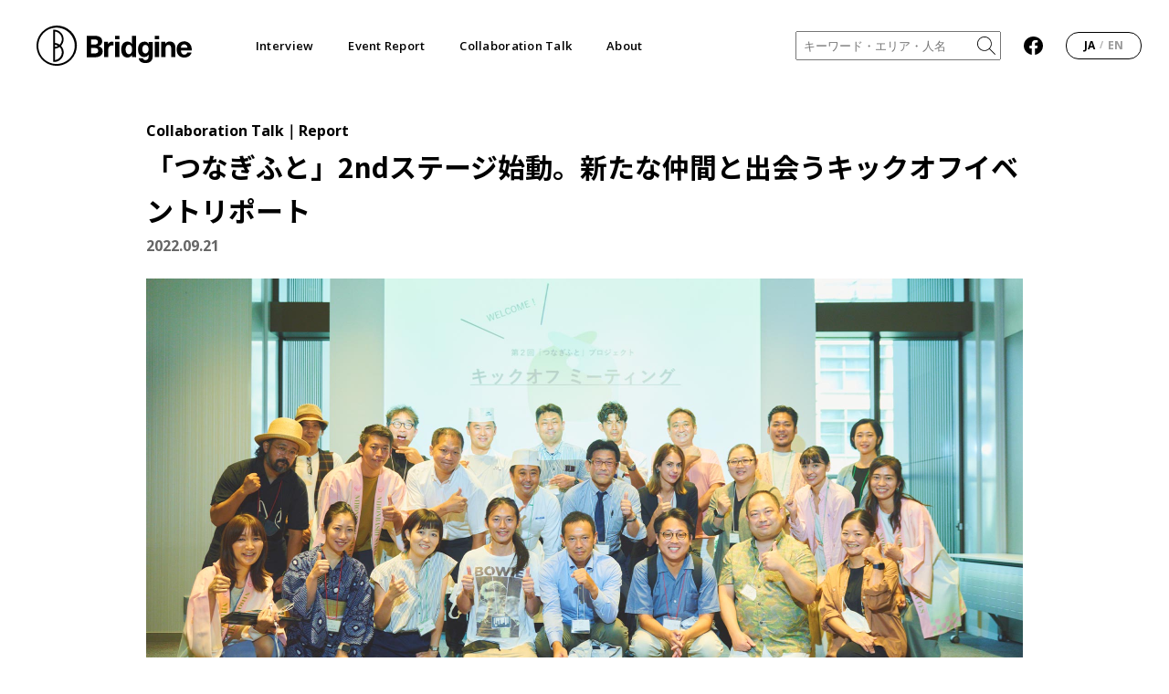

--- FILE ---
content_type: text/html; charset=UTF-8
request_url: https://www.bridgine.com/2022/09/21/tsunagift2nd/
body_size: 16853
content:
<!DOCTYPE html>
<html lang="ja">
<head>
	<meta charset="UTF-8"/>
	<meta http-equiv="X-UA-Compatible" content="IE=Edge">
	<link rel="canonical" href="https://www.bridgine.com/2022/09/21/tsunagift2nd/>">

	<meta id="viewport" name="viewport" content="width=device-width">
	<meta name="keywords" content=""/>
	<meta name="description" content=""/>
	<meta name="format-detection" content="telephone=no">

		
	<meta property="og:locale" content="ja_JP">
	<meta property="og:title" content="「つなぎふと」2ndステージ始動。新たな仲間と出会うキックオフイベントリポート" />
	<meta property="og:type" content="article" />
	<meta property="og:url" content="https://www.bridgine.com/2022/09/21/tsunagift2nd/" />
	<meta property="og:site_name" content="BRIDGINE ブリジン" />
	<meta property="og:description" content="" />
	<meta property="og:image" content="https://www.bridgine.com/wp-content/uploads/2022/09/01-1.jpg" />
	<meta name="twitter:image" content="https://www.bridgine.com/wp-content/uploads/2022/09/01-1.jpg" />

	<meta name="twitter:title" content="「つなぎふと」2ndステージ始動。新たな仲間と出会うキックオフイベントリポート" />
	<meta name="twitter:description" content="" />
	<meta name="twitter:card" content="summary_large_image" />
	<meta property="twitter:url" content="https://www.bridgine.com/2022/09/21/tsunagift2nd/">
	<link rel="shortcut icon" href="/assets/icons/favicon.ico">
	<link rel="apple-touch-icon" sizes="180x180" href="/assets/icons/apple-touch-icon.png">
	<link rel="mask-icon" href="/assets/icons/safari-pinned-tab.svg">
	<link rel="manifest" href="/assets/icons/site.webmanifest">
	<link rel="stylesheet" type="text/css" href="/assets/css/style.css?ver=2.2.0">

	<title>「つなぎふと」2ndステージ始動。新たな仲間と出会うキックオフイベントリポート | BRIDGINE ブリジン</title>
<meta name='robots' content='max-image-preview:large' />
<link rel='dns-prefetch' href='//www.googletagmanager.com' />
<style id='wp-img-auto-sizes-contain-inline-css' type='text/css'>
img:is([sizes=auto i],[sizes^="auto," i]){contain-intrinsic-size:3000px 1500px}
/*# sourceURL=wp-img-auto-sizes-contain-inline-css */
</style>
<link rel='stylesheet' id='sbi_styles-css' href='https://www.bridgine.com/wp-content/plugins/instagram-feed/css/sbi-styles.min.css?ver=6.10.0' type='text/css' media='all' />
<style id='wp-block-library-inline-css' type='text/css'>
:root{--wp-block-synced-color:#7a00df;--wp-block-synced-color--rgb:122,0,223;--wp-bound-block-color:var(--wp-block-synced-color);--wp-editor-canvas-background:#ddd;--wp-admin-theme-color:#007cba;--wp-admin-theme-color--rgb:0,124,186;--wp-admin-theme-color-darker-10:#006ba1;--wp-admin-theme-color-darker-10--rgb:0,107,160.5;--wp-admin-theme-color-darker-20:#005a87;--wp-admin-theme-color-darker-20--rgb:0,90,135;--wp-admin-border-width-focus:2px}@media (min-resolution:192dpi){:root{--wp-admin-border-width-focus:1.5px}}.wp-element-button{cursor:pointer}:root .has-very-light-gray-background-color{background-color:#eee}:root .has-very-dark-gray-background-color{background-color:#313131}:root .has-very-light-gray-color{color:#eee}:root .has-very-dark-gray-color{color:#313131}:root .has-vivid-green-cyan-to-vivid-cyan-blue-gradient-background{background:linear-gradient(135deg,#00d084,#0693e3)}:root .has-purple-crush-gradient-background{background:linear-gradient(135deg,#34e2e4,#4721fb 50%,#ab1dfe)}:root .has-hazy-dawn-gradient-background{background:linear-gradient(135deg,#faaca8,#dad0ec)}:root .has-subdued-olive-gradient-background{background:linear-gradient(135deg,#fafae1,#67a671)}:root .has-atomic-cream-gradient-background{background:linear-gradient(135deg,#fdd79a,#004a59)}:root .has-nightshade-gradient-background{background:linear-gradient(135deg,#330968,#31cdcf)}:root .has-midnight-gradient-background{background:linear-gradient(135deg,#020381,#2874fc)}:root{--wp--preset--font-size--normal:16px;--wp--preset--font-size--huge:42px}.has-regular-font-size{font-size:1em}.has-larger-font-size{font-size:2.625em}.has-normal-font-size{font-size:var(--wp--preset--font-size--normal)}.has-huge-font-size{font-size:var(--wp--preset--font-size--huge)}.has-text-align-center{text-align:center}.has-text-align-left{text-align:left}.has-text-align-right{text-align:right}.has-fit-text{white-space:nowrap!important}#end-resizable-editor-section{display:none}.aligncenter{clear:both}.items-justified-left{justify-content:flex-start}.items-justified-center{justify-content:center}.items-justified-right{justify-content:flex-end}.items-justified-space-between{justify-content:space-between}.screen-reader-text{border:0;clip-path:inset(50%);height:1px;margin:-1px;overflow:hidden;padding:0;position:absolute;width:1px;word-wrap:normal!important}.screen-reader-text:focus{background-color:#ddd;clip-path:none;color:#444;display:block;font-size:1em;height:auto;left:5px;line-height:normal;padding:15px 23px 14px;text-decoration:none;top:5px;width:auto;z-index:100000}html :where(.has-border-color){border-style:solid}html :where([style*=border-top-color]){border-top-style:solid}html :where([style*=border-right-color]){border-right-style:solid}html :where([style*=border-bottom-color]){border-bottom-style:solid}html :where([style*=border-left-color]){border-left-style:solid}html :where([style*=border-width]){border-style:solid}html :where([style*=border-top-width]){border-top-style:solid}html :where([style*=border-right-width]){border-right-style:solid}html :where([style*=border-bottom-width]){border-bottom-style:solid}html :where([style*=border-left-width]){border-left-style:solid}html :where(img[class*=wp-image-]){height:auto;max-width:100%}:where(figure){margin:0 0 1em}html :where(.is-position-sticky){--wp-admin--admin-bar--position-offset:var(--wp-admin--admin-bar--height,0px)}@media screen and (max-width:600px){html :where(.is-position-sticky){--wp-admin--admin-bar--position-offset:0px}}

/*# sourceURL=wp-block-library-inline-css */
</style><style id='wp-block-heading-inline-css' type='text/css'>
h1:where(.wp-block-heading).has-background,h2:where(.wp-block-heading).has-background,h3:where(.wp-block-heading).has-background,h4:where(.wp-block-heading).has-background,h5:where(.wp-block-heading).has-background,h6:where(.wp-block-heading).has-background{padding:1.25em 2.375em}h1.has-text-align-left[style*=writing-mode]:where([style*=vertical-lr]),h1.has-text-align-right[style*=writing-mode]:where([style*=vertical-rl]),h2.has-text-align-left[style*=writing-mode]:where([style*=vertical-lr]),h2.has-text-align-right[style*=writing-mode]:where([style*=vertical-rl]),h3.has-text-align-left[style*=writing-mode]:where([style*=vertical-lr]),h3.has-text-align-right[style*=writing-mode]:where([style*=vertical-rl]),h4.has-text-align-left[style*=writing-mode]:where([style*=vertical-lr]),h4.has-text-align-right[style*=writing-mode]:where([style*=vertical-rl]),h5.has-text-align-left[style*=writing-mode]:where([style*=vertical-lr]),h5.has-text-align-right[style*=writing-mode]:where([style*=vertical-rl]),h6.has-text-align-left[style*=writing-mode]:where([style*=vertical-lr]),h6.has-text-align-right[style*=writing-mode]:where([style*=vertical-rl]){rotate:180deg}
/*# sourceURL=https://www.bridgine.com/wp-includes/blocks/heading/style.min.css */
</style>
<style id='wp-block-paragraph-inline-css' type='text/css'>
.is-small-text{font-size:.875em}.is-regular-text{font-size:1em}.is-large-text{font-size:2.25em}.is-larger-text{font-size:3em}.has-drop-cap:not(:focus):first-letter{float:left;font-size:8.4em;font-style:normal;font-weight:100;line-height:.68;margin:.05em .1em 0 0;text-transform:uppercase}body.rtl .has-drop-cap:not(:focus):first-letter{float:none;margin-left:.1em}p.has-drop-cap.has-background{overflow:hidden}:root :where(p.has-background){padding:1.25em 2.375em}:where(p.has-text-color:not(.has-link-color)) a{color:inherit}p.has-text-align-left[style*="writing-mode:vertical-lr"],p.has-text-align-right[style*="writing-mode:vertical-rl"]{rotate:180deg}
/*# sourceURL=https://www.bridgine.com/wp-includes/blocks/paragraph/style.min.css */
</style>
<style id='global-styles-inline-css' type='text/css'>
:root{--wp--preset--aspect-ratio--square: 1;--wp--preset--aspect-ratio--4-3: 4/3;--wp--preset--aspect-ratio--3-4: 3/4;--wp--preset--aspect-ratio--3-2: 3/2;--wp--preset--aspect-ratio--2-3: 2/3;--wp--preset--aspect-ratio--16-9: 16/9;--wp--preset--aspect-ratio--9-16: 9/16;--wp--preset--color--black: #000000;--wp--preset--color--cyan-bluish-gray: #abb8c3;--wp--preset--color--white: #ffffff;--wp--preset--color--pale-pink: #f78da7;--wp--preset--color--vivid-red: #cf2e2e;--wp--preset--color--luminous-vivid-orange: #ff6900;--wp--preset--color--luminous-vivid-amber: #fcb900;--wp--preset--color--light-green-cyan: #7bdcb5;--wp--preset--color--vivid-green-cyan: #00d084;--wp--preset--color--pale-cyan-blue: #8ed1fc;--wp--preset--color--vivid-cyan-blue: #0693e3;--wp--preset--color--vivid-purple: #9b51e0;--wp--preset--gradient--vivid-cyan-blue-to-vivid-purple: linear-gradient(135deg,rgb(6,147,227) 0%,rgb(155,81,224) 100%);--wp--preset--gradient--light-green-cyan-to-vivid-green-cyan: linear-gradient(135deg,rgb(122,220,180) 0%,rgb(0,208,130) 100%);--wp--preset--gradient--luminous-vivid-amber-to-luminous-vivid-orange: linear-gradient(135deg,rgb(252,185,0) 0%,rgb(255,105,0) 100%);--wp--preset--gradient--luminous-vivid-orange-to-vivid-red: linear-gradient(135deg,rgb(255,105,0) 0%,rgb(207,46,46) 100%);--wp--preset--gradient--very-light-gray-to-cyan-bluish-gray: linear-gradient(135deg,rgb(238,238,238) 0%,rgb(169,184,195) 100%);--wp--preset--gradient--cool-to-warm-spectrum: linear-gradient(135deg,rgb(74,234,220) 0%,rgb(151,120,209) 20%,rgb(207,42,186) 40%,rgb(238,44,130) 60%,rgb(251,105,98) 80%,rgb(254,248,76) 100%);--wp--preset--gradient--blush-light-purple: linear-gradient(135deg,rgb(255,206,236) 0%,rgb(152,150,240) 100%);--wp--preset--gradient--blush-bordeaux: linear-gradient(135deg,rgb(254,205,165) 0%,rgb(254,45,45) 50%,rgb(107,0,62) 100%);--wp--preset--gradient--luminous-dusk: linear-gradient(135deg,rgb(255,203,112) 0%,rgb(199,81,192) 50%,rgb(65,88,208) 100%);--wp--preset--gradient--pale-ocean: linear-gradient(135deg,rgb(255,245,203) 0%,rgb(182,227,212) 50%,rgb(51,167,181) 100%);--wp--preset--gradient--electric-grass: linear-gradient(135deg,rgb(202,248,128) 0%,rgb(113,206,126) 100%);--wp--preset--gradient--midnight: linear-gradient(135deg,rgb(2,3,129) 0%,rgb(40,116,252) 100%);--wp--preset--font-size--small: 13px;--wp--preset--font-size--medium: 20px;--wp--preset--font-size--large: 36px;--wp--preset--font-size--x-large: 42px;--wp--preset--spacing--20: 0.44rem;--wp--preset--spacing--30: 0.67rem;--wp--preset--spacing--40: 1rem;--wp--preset--spacing--50: 1.5rem;--wp--preset--spacing--60: 2.25rem;--wp--preset--spacing--70: 3.38rem;--wp--preset--spacing--80: 5.06rem;--wp--preset--shadow--natural: 6px 6px 9px rgba(0, 0, 0, 0.2);--wp--preset--shadow--deep: 12px 12px 50px rgba(0, 0, 0, 0.4);--wp--preset--shadow--sharp: 6px 6px 0px rgba(0, 0, 0, 0.2);--wp--preset--shadow--outlined: 6px 6px 0px -3px rgb(255, 255, 255), 6px 6px rgb(0, 0, 0);--wp--preset--shadow--crisp: 6px 6px 0px rgb(0, 0, 0);}:where(.is-layout-flex){gap: 0.5em;}:where(.is-layout-grid){gap: 0.5em;}body .is-layout-flex{display: flex;}.is-layout-flex{flex-wrap: wrap;align-items: center;}.is-layout-flex > :is(*, div){margin: 0;}body .is-layout-grid{display: grid;}.is-layout-grid > :is(*, div){margin: 0;}:where(.wp-block-columns.is-layout-flex){gap: 2em;}:where(.wp-block-columns.is-layout-grid){gap: 2em;}:where(.wp-block-post-template.is-layout-flex){gap: 1.25em;}:where(.wp-block-post-template.is-layout-grid){gap: 1.25em;}.has-black-color{color: var(--wp--preset--color--black) !important;}.has-cyan-bluish-gray-color{color: var(--wp--preset--color--cyan-bluish-gray) !important;}.has-white-color{color: var(--wp--preset--color--white) !important;}.has-pale-pink-color{color: var(--wp--preset--color--pale-pink) !important;}.has-vivid-red-color{color: var(--wp--preset--color--vivid-red) !important;}.has-luminous-vivid-orange-color{color: var(--wp--preset--color--luminous-vivid-orange) !important;}.has-luminous-vivid-amber-color{color: var(--wp--preset--color--luminous-vivid-amber) !important;}.has-light-green-cyan-color{color: var(--wp--preset--color--light-green-cyan) !important;}.has-vivid-green-cyan-color{color: var(--wp--preset--color--vivid-green-cyan) !important;}.has-pale-cyan-blue-color{color: var(--wp--preset--color--pale-cyan-blue) !important;}.has-vivid-cyan-blue-color{color: var(--wp--preset--color--vivid-cyan-blue) !important;}.has-vivid-purple-color{color: var(--wp--preset--color--vivid-purple) !important;}.has-black-background-color{background-color: var(--wp--preset--color--black) !important;}.has-cyan-bluish-gray-background-color{background-color: var(--wp--preset--color--cyan-bluish-gray) !important;}.has-white-background-color{background-color: var(--wp--preset--color--white) !important;}.has-pale-pink-background-color{background-color: var(--wp--preset--color--pale-pink) !important;}.has-vivid-red-background-color{background-color: var(--wp--preset--color--vivid-red) !important;}.has-luminous-vivid-orange-background-color{background-color: var(--wp--preset--color--luminous-vivid-orange) !important;}.has-luminous-vivid-amber-background-color{background-color: var(--wp--preset--color--luminous-vivid-amber) !important;}.has-light-green-cyan-background-color{background-color: var(--wp--preset--color--light-green-cyan) !important;}.has-vivid-green-cyan-background-color{background-color: var(--wp--preset--color--vivid-green-cyan) !important;}.has-pale-cyan-blue-background-color{background-color: var(--wp--preset--color--pale-cyan-blue) !important;}.has-vivid-cyan-blue-background-color{background-color: var(--wp--preset--color--vivid-cyan-blue) !important;}.has-vivid-purple-background-color{background-color: var(--wp--preset--color--vivid-purple) !important;}.has-black-border-color{border-color: var(--wp--preset--color--black) !important;}.has-cyan-bluish-gray-border-color{border-color: var(--wp--preset--color--cyan-bluish-gray) !important;}.has-white-border-color{border-color: var(--wp--preset--color--white) !important;}.has-pale-pink-border-color{border-color: var(--wp--preset--color--pale-pink) !important;}.has-vivid-red-border-color{border-color: var(--wp--preset--color--vivid-red) !important;}.has-luminous-vivid-orange-border-color{border-color: var(--wp--preset--color--luminous-vivid-orange) !important;}.has-luminous-vivid-amber-border-color{border-color: var(--wp--preset--color--luminous-vivid-amber) !important;}.has-light-green-cyan-border-color{border-color: var(--wp--preset--color--light-green-cyan) !important;}.has-vivid-green-cyan-border-color{border-color: var(--wp--preset--color--vivid-green-cyan) !important;}.has-pale-cyan-blue-border-color{border-color: var(--wp--preset--color--pale-cyan-blue) !important;}.has-vivid-cyan-blue-border-color{border-color: var(--wp--preset--color--vivid-cyan-blue) !important;}.has-vivid-purple-border-color{border-color: var(--wp--preset--color--vivid-purple) !important;}.has-vivid-cyan-blue-to-vivid-purple-gradient-background{background: var(--wp--preset--gradient--vivid-cyan-blue-to-vivid-purple) !important;}.has-light-green-cyan-to-vivid-green-cyan-gradient-background{background: var(--wp--preset--gradient--light-green-cyan-to-vivid-green-cyan) !important;}.has-luminous-vivid-amber-to-luminous-vivid-orange-gradient-background{background: var(--wp--preset--gradient--luminous-vivid-amber-to-luminous-vivid-orange) !important;}.has-luminous-vivid-orange-to-vivid-red-gradient-background{background: var(--wp--preset--gradient--luminous-vivid-orange-to-vivid-red) !important;}.has-very-light-gray-to-cyan-bluish-gray-gradient-background{background: var(--wp--preset--gradient--very-light-gray-to-cyan-bluish-gray) !important;}.has-cool-to-warm-spectrum-gradient-background{background: var(--wp--preset--gradient--cool-to-warm-spectrum) !important;}.has-blush-light-purple-gradient-background{background: var(--wp--preset--gradient--blush-light-purple) !important;}.has-blush-bordeaux-gradient-background{background: var(--wp--preset--gradient--blush-bordeaux) !important;}.has-luminous-dusk-gradient-background{background: var(--wp--preset--gradient--luminous-dusk) !important;}.has-pale-ocean-gradient-background{background: var(--wp--preset--gradient--pale-ocean) !important;}.has-electric-grass-gradient-background{background: var(--wp--preset--gradient--electric-grass) !important;}.has-midnight-gradient-background{background: var(--wp--preset--gradient--midnight) !important;}.has-small-font-size{font-size: var(--wp--preset--font-size--small) !important;}.has-medium-font-size{font-size: var(--wp--preset--font-size--medium) !important;}.has-large-font-size{font-size: var(--wp--preset--font-size--large) !important;}.has-x-large-font-size{font-size: var(--wp--preset--font-size--x-large) !important;}
/*# sourceURL=global-styles-inline-css */
</style>

<style id='classic-theme-styles-inline-css' type='text/css'>
/*! This file is auto-generated */
.wp-block-button__link{color:#fff;background-color:#32373c;border-radius:9999px;box-shadow:none;text-decoration:none;padding:calc(.667em + 2px) calc(1.333em + 2px);font-size:1.125em}.wp-block-file__button{background:#32373c;color:#fff;text-decoration:none}
/*# sourceURL=/wp-includes/css/classic-themes.min.css */
</style>

<!-- Site Kit によって追加された Google タグ（gtag.js）スニペット -->
<!-- Google アナリティクス スニペット (Site Kit が追加) -->
<script type="text/javascript" src="https://www.googletagmanager.com/gtag/js?id=GT-W6KS6Z5" id="google_gtagjs-js" async></script>
<script type="text/javascript" id="google_gtagjs-js-after">
/* <![CDATA[ */
window.dataLayer = window.dataLayer || [];function gtag(){dataLayer.push(arguments);}
gtag("set","linker",{"domains":["www.bridgine.com"]});
gtag("js", new Date());
gtag("set", "developer_id.dZTNiMT", true);
gtag("config", "GT-W6KS6Z5");
//# sourceURL=google_gtagjs-js-after
/* ]]> */
</script>
<meta name="generator" content="Site Kit by Google 1.168.0" />	<!-- DTM -->
	<script src="//assets.adobedtm.com/05c035d020eb682193974a42b73368b2a72c73a8/satelliteLib-1cadd97c7c126572ffa6ecb395a286611d48368c.js"></script>
	<script>_satellite.track("common");</script>
</head>

<body id="article">

<div id="container-all">
	<header class="header is-top" data-js="header">
				<div class="header-wrapper">
			<div class="header-bar">
				<h1 class="header-bar__logo">
					<a href="/">
						<svg version="1.1" id="logo" xmlns="http://www.w3.org/2000/svg"
							 xmlns:xlink="http://www.w3.org/1999/xlink" x="0px" y="0px" viewBox="0 0 155.3 40.2"
							 style="enable-background:new 0 0 155.3 40.2;" xml:space="preserve">
							<g>
								<g>
									<path d="M57.9,10.2c5.3,0,7.8,2.2,7.8,5.5c0,2.5-1.2,4-3.7,5v0.1c2.9,0.6,4.2,2.2,4.2,5c0,3.6-2.8,5.9-7.6,5.9h-8.3V10.2H57.9z
									M54.6,19h3.1c2.6,0,3.7-0.8,3.7-2.6s-1-2.5-3.5-2.5h-3.3V19z M54.6,27.9h3.3c2.7,0,3.8-0.9,3.8-2.7c0-1.9-1.1-2.8-3.9-2.8h-3.2
									C54.6,22.4,54.6,27.9,54.6,27.9z"/>
									<path d="M77,16.3v3.6c-0.4-0.1-0.9-0.1-1.3-0.1c-2.6,0-4,1.6-4,4.6v7.2h-4.2V16.3h3.9v2.2h0.1c0.8-1.5,2.4-2.5,4.2-2.4
									C76,16.1,76.5,16.1,77,16.3z"/>
									<path d="M78.6,13.8v-3.6h4.2v3.6C82.8,13.8,78.6,13.8,78.6,13.8z M78.6,31.6V16.3h4.2v15.2L78.6,31.6z"/>
									<path d="M95.5,31.6v-2h-0.1C94.5,31.1,92.8,32,91,32c-3.8,0-6.3-3.1-6.3-8s2.5-8,6.3-8c1.7,0,3.4,0.8,4.3,2.2h0.1v-7.9h4.2v21.4
									C99.6,31.6,95.5,31.6,95.5,31.6z M89.1,23.9c0,2.9,1.3,4.8,3.3,4.8c1.9,0,3.2-1.8,3.2-4.8s-1.3-4.8-3.2-4.8
									C90.4,19.1,89.1,21,89.1,23.9z"/>
									<path d="M112.1,18.4L112.1,18.4l0.1-2h4v14.3c0,4.6-2.8,6.8-7.2,6.8c-4.2,0-6.5-1.9-6.8-4.9h4.2c0.1,1.2,1.1,1.9,2.6,1.9
									c1.9,0,3.1-1,3.1-3.9v-1.4H112c-0.9,1.5-2.5,2.3-4.3,2.3c-3.8,0-6.2-3-6.2-7.7s2.5-7.7,6.3-7.7C109.6,15.8,111.2,16.8,112.1,18.4z
									M105.8,23.6c0,2.6,1.2,4.3,3.1,4.3c2,0,3.2-1.7,3.2-4.3s-1.3-4.3-3.2-4.3C107,19.3,105.8,21,105.8,23.6z"/>
									<path d="M118.4,13.8v-3.6h4.2v3.6C122.6,13.8,118.4,13.8,118.4,13.8z M118.4,31.6V16.3h4.2v15.2L118.4,31.6z"/>
									<path d="M138.9,22.2v9.4h-4.2v-8.9c0-2.3-1-3.4-2.7-3.4s-3,1.4-3,4.1v8.2h-4.2V16.3h3.9v1.9h0.1c1-1.4,2.7-2.3,4.5-2.3
									C136.7,16,138.9,18.1,138.9,22.2z"/>
									<path d="M150.7,26.9h4.3c-0.6,2.8-3.2,5.1-7.3,5.1c-4.8,0-7.6-3.4-7.6-8.2c0-4.5,2.8-8,7.6-8c3.2-0.1,6.1,2,7.1,5.1
									c0.4,1.3,0.5,2.6,0.5,3.9h-10.9c0.1,3.1,1.6,4.3,3.4,4.3C149.1,29.2,150.4,28.3,150.7,26.9z M144.3,22.2h6.7
									c-0.3-2.3-1.6-3.4-3.3-3.4C145.9,18.8,144.6,19.9,144.3,22.2z"/>
								</g>
							</g>
							<g>
								<g>
									<path d="M27.1,13.7c0-4.9-3.7-9-8.6-9.5c-0.3,0-0.6,0-0.9,0s-0.6,0-0.9,0v32.2c0.3,0,0.6,0,0.9,0s0.6,0,0.9,0
									c5.2-0.5,9.1-5.1,8.6-10.4c-0.2-2.1-1.1-4.1-2.6-5.7C26.1,18.5,27.1,16.1,27.1,13.7z M23.1,19.1c-1.4-1-2.9-1.6-4.6-1.7V6
									c4.2,0.5,7.3,4.3,6.8,8.6C25,16.2,24.3,17.8,23.1,19.1 M18.4,19.2c1.1,0.1,2.2,0.5,3.1,1.1c-0.9,0.6-2,1-3.1,1.1V19.2z M23.1,21.4
									c3,3,2.9,7.9-0.1,10.9c-1.2,1.2-2.8,2-4.5,2.2V23.2C20.1,23,21.7,22.4,23.1,21.4"/>
								</g>
								<path d="M20,40.2c-11,0-20-9-20-20C0,14.9,2.1,9.9,5.9,6.1c7.7-7.9,20.3-8.2,28.3-0.5s8.2,20.3,0.5,28.3c-0.2,0.2-0.3,0.3-0.5,0.5
								C30.4,38.1,25.3,40.3,20,40.2z M20,2.1c-10,0-18.2,8.1-18.2,18.2S10,38.4,20,38.4s18.2-8.1,18.2-18.2l0,0C38.2,10.2,30,2.1,20,2.1z"/>
							</g>
						</svg>
					</a>
				</h1>
				<ul class="header-bar__menu">
				<li><a href="https://www.bridgine.com/interview/">Interview</a>				</li>

				<li><a href="https://www.bridgine.com/report/" class=" current-post-ancestor current-menu-parent current-post-parent">Event Report</a>				</li>

				<li><a href="https://www.bridgine.com/collaboration/" class=" current-post-ancestor current-menu-parent current-post-parent">Collaboration Talk</a>				</li>

				<li><a href="https://www.bridgine.com/about/" class=" current-post-parent">About</a>				</li>
			</ul>				<div class="header-bar__search">
					<form action="https://www.bridgine.com/" method="get">
  <div class="search-box">
    <input class="input" name="s" type="text" placeholder="キーワード・エリア・人名" />
    <img class="img" src="/assets/img/common/icon_search.svg" alt="search">
    <input type="hidden" name="post_type" value="post">
  </div>
</form>				</div>
				<div class="header-bar__facebook">
					<a href="https://www.facebook.com/bridginecom" target="_blank">
						<svg version="1.1" id="Layer_1" xmlns="http://www.w3.org/2000/svg"
							xmlns:xlink="http://www.w3.org/1999/xlink" x="0px" y="0px" viewBox="0 0 1024 1017.8"
							style="enable-background:new 0 0 1024 1017.8;" xml:space="preserve">
							<g>
								<path d="M512,0C229.2,0,0,229.2,0,512c0,255.6,187.2,467.4,432,505.8V660H302V512h130V399.2C432,270.9,508.4,200,625.4,200c56,0,114.6,10,114.6,10v126h-64.6c-63.6,0-83.4,39.5-83.4,80v96h142l-22.7,148H592v357.8c244.8-38.4,432-250.2,432-505.8C1024,229.2,794.8,0,512,0z"/>
							</g>
						</svg>
					</a>
				</div>
				<ul class="header-bar__lang">
					<li class="active"><a lang="ja" href="https://www.bridgine.com/2022/09/21/tsunagift2nd/">JA</a></li><li class="slash">/</li><li><a lang="en-US" href="https://www.bridgine.com/en/">EN</a></li>				</ul>
				<div class="header-bar__btn" data-js="header-open-trigger"><span></span><span></span><span></span></div>
			</div>
			<div class="header-bar__close" data-js="header-open-trigger">
				<div class="close-btn"><span></span><span></span></div>
			</div>
			<nav class="header-conts" data-js="header-content">
				<ul class="header-conts__list-main">
				<li>
				<a href="https://www.bridgine.com/interview/">
				<span>Interview</span>
				</a>
				</li>

				<li class=" current-post-ancestor current-menu-parent current-post-parent">
				<a href="https://www.bridgine.com/report/">
				<span>Event Report</span>
				</a>
				</li>

				<li class=" current-post-ancestor current-menu-parent current-post-parent">
				<a href="https://www.bridgine.com/collaboration/">
				<span>Collaboration Talk</span>
				</a>
				</li>

				<li class=" current-post-parent">
				<a href="https://www.bridgine.com/about/">
				<span>About</span>
				</a>
				</li>
			</ul>				<div class="header-conts__inner">
					<ul class="header-conts__list-sub">
						<li><form action="https://www.bridgine.com/" method="get">
  <div class="search-box">
    <input class="input" name="s" type="text" placeholder="キーワード・エリア・人名" />
    <img class="img" src="/assets/img/common/icon_search.svg" alt="search">
    <input type="hidden" name="post_type" value="post">
  </div>
</form></li>
						<li><a class="facebook" href="https://www.facebook.com/bridginecom" target="_blank">follow us</a></li>
					</ul>
				</div>
			</nav>
		</div>
	</header>

	<div id="main-container">
		<article class="article">

			
	<section class="article__head">
		<div class="article__head__wrap">
			<div class="article__head__tag"><a href="https://www.bridgine.com/collaboration/" rel="category tag">Collaboration Talk</a><span>｜</span><a href="https://www.bridgine.com/report/" rel="category tag">Report</a></div>
			<div class="article__head__date">2022.09.21</div>
			<h1 class="article__head__title">「つなぎふと」2ndステージ始動。新たな仲間と出会うキックオフイベントリポート</h1>
			<h1 class="article__head__title-sp">「つなぎふと」2ndステージ始動。新たな仲間と出会うキックオフイベントリポート</h1>
		</div>
		<div class="article__head__visual"><img src="https://www.bridgine.com/wp-content/uploads/2022/09/01-1.jpg" /></div>
		<div class="article__head__lead"><p>日本橋内外の事業者たちのコラボレーションによって、日本橋の新しい食みやげを開発するプロジェクト「つなぎふと」。3月に開催された「SAKURA FES NIHONBASHI 2022」でお披露目された3つのおみやげはさまざまなメディアやSNSで紹介され、話題となりました。このご好評を受けて、このたび晴れて第2回「つなぎふと」の実施が決定しました！　この記事では、つなぎふと2022の最初の取り組みとして8月23日に開催されたキックオフイベントの模様をお伝えします。</p></div>
	</section>

	
<section class="wp-block-bridgine-article article__section">
<h2 class="wp-block-heading">2年目のスタートを告げるキックオフイベント</h2>



<p>絆を重んじる日本固有の文化である「おみやげ」づくりを通じて人や地域、世代をつなぐことを掲げ、2021年にスタートしたつなぎふとは、日本橋内外の食事業者とクリエイターのコラボレーションによって3つの日本橋みやげを生み出すことができました。<br>そんなつなぎふとが2年目を迎えるにあたって目指すのは、食事業者やクリエイターはもちろんのこと、地域の住民やワーカーらにもおみやげづくりのプロセスに関わってもらい、街の内外により多様で強いつながりを築いていくことです。<br>事務局が目指すプロジェクトのヴィジョンを日本橋の事業者の皆さんに共有するとともに、来たるべき第2回つなぎふとに関わってくれる仲間たちとつながることを目的に、先日「つなぎふと2022」キックオフイベントを開催しました。</p>



<div class="wp-block-bridgine-image img"><img decoding="async" src="https://www.bridgine.com/wp-content/uploads/2022/09/02-1.jpg" alt="02"/><p>「つなぎふとは現在進行系のプロジェクト。日本橋の事業者やワーカーの皆さんと一緒に、どうすればおみやげづくりを通じて、日本橋の魅力を発信していくことができるのかを考えていきたい」とプロジェクトにかける思いを語るのは、つなぎふとを主催する三井不動産・日本橋街づくり推進部の新井章希さん</p></div>



<p>キックオフイベントのメインコンテンツは、異なる立場の登壇者たちが「つなぎふと」でつくるおみやげの可能性について語る3つのプレゼン&amp;トーク。食事業者、クリエイター、ワーカーなどさまざまな立場の人たちに、つなぎふとに関わるイメージを持ってもらうきっかけをつくることが目的です。<br>ここからは、それぞれのプレゼン&amp;トークの内容について紹介していきます。</p>



<div class="wp-block-bridgine-image img"><img decoding="async" src="https://www.bridgine.com/wp-content/uploads/2022/09/03-1.jpg" alt="03"/><p>つなぎふと事務局のメンバーたち。左から、ブリジン編集部を代表して1人目のプレゼンターも務めたコネル・丑田美奈子さん、三井不動産・日本橋街づくり推進部の新井章希さん、トークセッションのファシリテーターを担当したカンバセーションズ・原田優輝</p></div>



<h2 class="wp-block-heading">プレゼンテーション① 日本橋の「内」と「外」をつなぐおみやげ</h2>



<h3 class="wp-block-heading">プレゼンター：丑田美奈子さん(ブリジン編集部)</h3>



<p>つなぎふとには、日本橋の街におけるさまざまなつながりを可視化し、新たなコラボレーションを促進することを目指すブリジンが企画から携わり、チームアップからおみやげが完成するまでのプロセスをメディアを通じて発信してきました。最初のプレゼンテーションは、そんなブリジン編集部の丑田美奈子さんによる、日本橋の「内」と「外」をつなぐおみやげの提案です。</p>



<div class="wp-block-bridgine-image img"><img decoding="async" src="https://www.bridgine.com/wp-content/uploads/2022/09/tsuna_01.png" alt="tsuna_01"/></div>



<p>五街道の起点であり、現在もアンテナショップが点在するなど、全国の地域と東京をつなぐハブとしての役割を担ってきた日本橋。しかし丑田さんは、現在の日本橋は地域を「消費」するだけになっていないか、一方通行の交流になっているのではないかと問題を提起し、地域のおみやげを日本橋でアップデートする構想について語りました。</p>



<p>その一例として、丑田さんの出身地である茨城県のローカルフード「そぼろ納豆」を、日本橋で働く茨城出身のシェフやクリエイター、職人らがタッグを組んでアップデートすることを提案。さらに、47都道府県の地域みやげをアップデートする「日本橋・上京みやげ47」、日本橋生まれのおみやげを郷土でも販売する「おみやげの帰省」などのアイデアを通して、日本橋内外のつながりを深める新しい地域みやげの可能性を示してくれました。</p>



<div class="wp-block-bridgine-image img"><img decoding="async" src="https://www.bridgine.com/wp-content/uploads/2022/09/04-1.jpg" alt="04"/><p>プレゼンの最後には、「おみやげづくりを『目的』にするのではなく、新たな価値やつながりを生むための『手段』にしたい」とつなぎふとが目指すヴィジョンについても語った丑田さん</p></div>



<div class="wp-block-bridgine-image img"><img decoding="async" src="https://www.bridgine.com/wp-content/uploads/2022/09/tsuna_02.png" alt="tsuna_02"/></div>



<h2 class="wp-block-heading">トークセッション① おみやげが紡ぐ地域のつながりとは？</h2>



<h3 class="wp-block-heading">登壇者：丑田美奈子さん(ブリジン編集部)、堀田卓也さん(TOIビル)</h3>



<p>続くトークセッションでは、日本橋横山町でうつわをテーマにした複合施設「TOIビル」を運営する堀田卓也さんを交え、「おみやげが紡ぐ地域のつながり」をテーマに議論しました。堀田さんは、以前から伝統工芸品や地場産業のプロデュースを手がけ、TOIビルでも各都道府県の器と食にフォーカスした企画を開催するなど、このテーマにうってつけの人物です。</p>



<p>(関連記事：<a rel="noreferrer noopener" href="https://www.bridgine.com/2022/07/06/toibldg/" target="_blank">https://www.bridgine.com/2022/07/06/toibldg/</a>)</p>



<div class="wp-block-bridgine-image img"><img decoding="async" src="https://www.bridgine.com/wp-content/uploads/2022/09/10-1.jpg" alt="10"/><p>「僕は東京出身ですが、青森出身の妻が帰省する時は田舎に帰る感覚になって、いまでもワクワクする。仕事柄全国の産地に行きますが、さまざまな県民性や地域文化があり、日本は豊かな国だなと思う」と語る堀田さん</p></div>



<p>トークの冒頭で堀田さんは、「産地から距離が遠くなればなるほど、モノの良さを伝える努力が必要になります。だからこそ、『このそぼろ納豆が美味しい』ということを東京で伝えてくれる存在が大事ですし、とても良い企画だなと思います」と丑田さんのプレゼンを評価してくれました。<br>それを受け、「今日も茨城出身の方がお一人いらっしゃってとても嬉しかったのですが、同郷というだけで凄く盛り上がりますよね。そうしたつながりをモノを媒介に発展させていけるんじゃないかと思います」と丑田さん。</p>



<div class="wp-block-bridgine-image img"><img decoding="async" src="https://www.bridgine.com/wp-content/uploads/2022/09/tsuna_03.png" alt="tsuna_03"/></div>



<p>丑田さんのプレゼンでは、おみやげを通して地域の魅力を発見する「おみやげツーリズム」の可能性にも言及されていましたが、TOIビルでも、店舗で販売しているうつわの産地を訪れるツアー商品の販売をしているそう。地域を訪れることによって完成するおみやげのあり方にも新たな可能性を感じます。</p>



<p>「全国から人やモノが集まる日本橋だからこそできることがあるはずです。単にモノを消費するだけでなく、それらを編集することでまさに“アップデート”ができるのではないかと思います」と堀田さんが語るように、五街道の起点である日本橋ならではの「つなぎ方」をおみやげづくりを通じて実現させることが、事務局の目指すところでもあります。日本橋と地域をつなぐだけにとどまらず、この街がハブとなり、さまざまな地域と地域がつながっていくようなおみやげづくりにまで想像が膨らむセッションとなりました。</p>



<div class="wp-block-bridgine-image img"><img decoding="async" src="https://www.bridgine.com/wp-content/uploads/2022/09/09-1.jpg" alt="09"/><p>参加者のおよそ半数は、東京以外の地域から日本橋に出てきている人たちだった</p></div>



<h2 class="wp-block-heading">プレゼンテーション②&lt;つなぎふと&gt;で、こんなおみやげをつくりたい</h2>



<h3 class="wp-block-heading">プレゼンター：寶井英晴さん(蛇の市本店 五代目、三四四会会長）</h3>



<p>2人目のプレゼンターは、江戸前鮨の老舗、蛇の市本店の寶井英晴さん。実は寶井さんは、昨年のつなぎふとの取り組みを見て、次は自分も参加したいと手を挙げてくれた方。日本橋料理飲食業組合青年部・三四四会の会長も務める寶井さんに、「つなぎふと」でつくりたい日本橋みやげについてプレゼンをしていただきました。</p>



<div class="wp-block-bridgine-image img"><img decoding="async" src="https://www.bridgine.com/wp-content/uploads/2022/09/tsuna_04.png" alt="tsuna_04"/></div>



<p>かねてから寶井さんは、日本橋ならではのおみやげの必要性を感じていたそうです。京都や金沢などの有名観光地では、街を代表するおみやげが各所で売られていることに対して、これぞ東京みやげというものが少ないと問題を提起。日本橋に限っても、街を代表する老舗の商品はすでに全国に流通しているものが多く、一方若手事業者は、日本橋を代表するおみやげというと敷居の高さを感じてしまうのが現状だと続けます。そんな折に、新旧の食事業者が融合したつなぎふとの商品を見て、「これだ！」とピンと来たのだそうです。<br>三四四会の各店舗がコラボしたおみやげのアイデアなどを提案してくれた寶井さんは、「これからの日本橋は、観光の面でも東京の中心にならないといけない。その中で、我々のような老舗も新しい人たちも自信を持ってこれが日本橋のおみやげだと言えるものをつくる必要がある」と熱く思いを語ってくれました。</p>



<div class="wp-block-bridgine-image img"><img decoding="async" src="https://www.bridgine.com/wp-content/uploads/2022/09/11-1.jpg" alt="11"/><p>「地方から東京に出張するお父さんに、『つなぎふとのおみやげを買ってきて』と娘さんがお願いするような、日本橋でしか買えない希少性のあるおみやげをつくりたい」と寶井さん</p></div>



<h2 class="wp-block-heading">トークセッション②日本橋を代表するおみやげをつくろう</h2>



<h3 class="wp-block-heading">登壇者：寶井英晴さん(蛇の市本店 五代目、三四四会会長）、岩本公宏さん(日本橋いづもや 三代目)、鈴木鉄平さん(青果ミコト屋 代表)</h3>



<p>トークセッションでは、同じく三四四会のメンバーでもある老舗鰻屋、日本橋いづもやの岩本公宏さん、昨年度のつなぎふとに唯一街の外から参加し、日本橋を代表する老舗・にんべんとコラボレーションした青果ミコト屋の鈴木鉄平さんを迎えました。</p>



<div class="wp-block-bridgine-image img"><img decoding="async" src="https://www.bridgine.com/wp-content/uploads/2022/09/06-1.jpg" alt="06"/><p>左から、青果ミコト屋・鈴木鉄平さん、日本橋いづもや・岩本公宏さん、蛇の市本店・寶井英晴さん</p></div>



<p>三四四会の2人は、昨年度のにんべん×青果ミコト屋の「だしアイス」を食した感想について「斬新でした。普段我々が商売をしているだけではこうしたものは生まれないし、ある種突拍子もないようなアイデアが、大きなはじめの一歩にもなるという気づきを与えてくれました」(岩本さん)、「こういうことを考えられるのは新旧のコラボだからこそだと思うし、にんべんの高津社長もこの取り組みに触発されたのか、鰹節ビールなど新しいことに取り組んでいますよね」(寶井さん)と語ってくれました。</p>



<p>(関連記事：<a rel="noreferrer noopener" href="https://www.bridgine.com/2022/03/14/team-c-2/" target="_blank">https://www.bridgine.com/2022/03/14/team-c-2/</a>)</p>



<div class="wp-block-bridgine-image img"><img decoding="async" src="https://www.bridgine.com/wp-content/uploads/2022/09/アイス.jpg" alt="アイス"/><p>昨年度のつなぎふとで開発されたにんべん×青果ミコト屋による「だしアイス〜おだしのおめかし〜」</p></div>



<p>それを受けて青果ミコト屋の鈴木さんは、「自分たちより30倍も長く事業を続けている老舗企業に対して最初は身構えるところもありました。でも、企画会議には社長自らが参加され、横浜のお店にも来てくださり、柔らかい発想で僕らのアイデアを誰よりも楽しんでくれていました」と取り組みを振り返りました。</p>



<div class="wp-block-bridgine-image img"><img decoding="async" src="https://www.bridgine.com/wp-content/uploads/2022/09/05-1.jpg" alt="05"/><p>「出汁を扱うにんべんさんは、『生臭さ』をネガティブな要素と捉えていたが、アイスに入るとそれが新鮮で美味しく感じた。これをなんとか伝えたいという思いで開発に取り組んだ」と鈴木さん</p></div>



<p>まさにこのコラボレーションが象徴するように、日本橋には地域の外や新しい世代に対して開かれたマインドがあることが大きな特徴のひとつです。蛇の市本店の寶井さんは、「老舗として変わらないものは実はひとつもなく、むしろ変え続けていかなければ残れない。だからこそ、新しい世代のアイデアは大歓迎だし、そこから次の世代につながるものが生まれると思っています」と日本橋の地で100年以上続く老舗として説得力のある言葉を残してくれました。</p>



<p>最後に日本橋いづもやの岩本さんが、「いづもやがある日本橋本石町の中で老舗やクリエイターらが一緒になって何かをつくれば、このエリアのことを知ってもらうきっかけにもなる。さらに、七福神めぐりのように『つなぎふと』のおみやげめぐりができるようになったら、街が面で盛り上がるのでは」と話してくれたように、さまざまなアイデアが活発に飛び交うセッションになりました。</p>



<div class="wp-block-bridgine-image img"><img decoding="async" src="https://www.bridgine.com/wp-content/uploads/2022/09/12.jpg" alt="12"/></div>



<h2 class="wp-block-heading">プレゼンテーション③日本橋の未来には、こんな手土産が必要だ</h2>



<h3 class="wp-block-heading">プレゼンター：川路 武さん(株式会社Goldilocks)</h3>



<p>最後のプレゼンターは、株式会社Goldilocksの川路武さんです。川路さんは、以前にブリジンでも取り上げた「アサゲ・ニホンバシ」を主催する団体「日本橋フレンド」の創設者です。そんな川路さんが、ワーカー目線で日本橋に必要な手土産についてプレゼンテーションしてくれました。</p>



<p>(関連記事：<a rel="noreferrer noopener" href="https://www.bridgine.com/2020/04/02/nihonbashi-friend/" target="_blank">https://www.bridgine.com/2020/04/02/nihonbashi-friend/</a>)</p>



<div class="wp-block-bridgine-image img"><img decoding="async" src="https://www.bridgine.com/wp-content/uploads/2022/09/tsuna_05.png" alt="tsuna_05"/></div>



<p>川路さんが挙げる手土産に必要な条件は、「ストーリーがあること」「すぐ買える、行きがけに買えること」「もらう側がモノや日時を選べること」の3つ。１つ目の「ストーリー」については、鎌倉の銘菓「鳩サブレ」を製造する豊島屋が、鎌倉の海水浴場のネーミングライツ(命名権)を高額で取得し、あえてビーチの名前を変えなかったという逸話を引き合いに出し、「おみやげを渡す時に語りたくなるストーリー、話題が広がるストーリーがあることが、ワーカーにとってはうれしいんです」と川路さん。また、忙しい日々を過ごすワーカーにとって、駅の改札付近などですぐに買えることも重要なポイントだと言います。そして、リモートワークが増え、会社に人が集まっていない時も少なくない昨今、「結婚式の引出物のようなカタログギフトがあって、その中からもらう側がモノや日時を選べるようになるといい」とありそうでなかったアイデアも提案してくれました。</p>



<div class="wp-block-bridgine-image img"><img decoding="async" src="https://www.bridgine.com/wp-content/uploads/2022/09/07-1.jpg" alt="07"/><p>今年の7月まで三井不動産に在籍し、長年日本橋ワーカーとして働いてきた経験を持つ川路さん。「会社の受付に取引先に持っていく手土産が置かれていて、その場で経費精算までできたらいい」というワーカー目線のユニークなアイデアも</p></div>



<div class="wp-block-bridgine-image img"><img decoding="async" src="https://www.bridgine.com/wp-content/uploads/2022/09/tsuna_06.png" alt="tsuna_06"/></div>



<h2 class="wp-block-heading">トークセッション③ワーカー目線で考える、日本橋ならではの手土産</h2>



<h3 class="wp-block-heading">登壇者：川路 武さん(株式会社Goldilocks)、ジュンティーニ・キアラさん(高島屋 和菓子バイヤー）</h3>



<p>トークセッションでは、全国の高島屋の和菓子バイヤーを務め、最近はテレビ出演でも話題となったイタリア出身のジュンティーニ・キアラさんを迎え、ワーカー目線から手土産の可能性について語り合っていただきました。</p>



<p>川路さんのプレゼンを受けてキアラさんは、「これまでの手土産は誰からも嫌われないような無難なものが選ばれがちでしたが、最近はそれでは物足りなくなっていて、ストーリーを語れるものじゃないと相手が喜んでくれないというのがあると思います」と話します。</p>



<div class="wp-block-bridgine-image img"><img decoding="async" src="https://www.bridgine.com/wp-content/uploads/2022/09/08-1.jpg" alt="08"/><p>手土産の選択肢として欠かせない和菓子のプロであるジュンティーニ・キアラさん。「つくり手側にこだわりがあってもそれが届かないことは多い。ひと目でその素晴らしさが伝わるようなわかりやすさも大切」とおみやげづくりのポイントも教えてくれた</p></div>



<p>それに対して川路さんは、「おみやげにはリーフレットなどが同封されていますが、意外と渡す側が商品の背景や街のストーリーを知らなかったりする。おみやげを渡す側に向けて、相手に伝えるべきポイントをまとめた説明書きを用意してあげると良いと思うんです」と語り、日本橋のワーカーたちが自分たちの街について知るきっかけとしての手土産の可能性を示してくれました。</p>



<p>さらにこのセッションでは、事前に日本橋のワーカーに対して実施していたアンケート結果も三井不動産・新井さんから紹介されました。</p>



<div class="wp-block-bridgine-image img"><img decoding="async" src="https://www.bridgine.com/wp-content/uploads/2022/09/tsuna_07_01.jpg" alt="tsuna_07_01"/><p>回答者の8割は月に1回〜半年に1回の頻度でおみやげを渡す機会があり、3000円台の品を味・ブランド重視で購入。老舗のコラボや日本橋エリアの詰め合わせセットなど、日本橋らしさがあり、渡した時に話題になるような要素を求める意見も多数あった。</p></div>



<p>アンケート結果を受けてキアラさんは、「コラボレーションを求める声が多いようですが、これは日本橋に限らず、最近の手土産やギフトに見られる傾向です。誰かに渡すものにせよ、自分のために買うものにせよ、色々なものを楽しみたいというニーズが強いのだと思います」と分析します。</p>



<p>今年度のつなぎふとでは、多くのワーカーを抱える日本橋の特性を活かし、ワーカーの方たちにもおみやげづくりのプロセスに関わってもらうことを目指しています。ファシリテーターの原田が、日本橋ワーカーたちが行きつけの飲食店と一緒につくる手土産のアイデアを2人に投げかけると、「大好きな飲食店の店主とつくったおみやげなら、渡す相手に『今度一緒に行きましょう』という話もできそう」(川路さん)、「仮に有名なお店ではなくても、行きつけの飲食店とつくったものなら自信を持って渡せるし、好きだからこそ語れることがある」(キアラさん)と応じてくれました。</p>



<div class="wp-block-bridgine-image img"><img decoding="async" src="https://www.bridgine.com/wp-content/uploads/2022/09/13.jpg" alt="13"/></div>



<h2 class="wp-block-heading">スタート地点に立った2年目のつなぎふと</h2>



<p>大いに盛り上がった3つのプレゼン&amp;トークの後は、イベント参加者それぞれに最も関心のあるテーマを選んで頂き、3グループにわかれて意見交換などを行いました。</p>



<div class="wp-block-bridgine-image img"><img decoding="async" src="https://www.bridgine.com/wp-content/uploads/2022/09/14.jpg" alt="14"/></div>



<div class="wp-block-bridgine-image img"><img decoding="async" src="https://www.bridgine.com/wp-content/uploads/2022/09/16-2.jpg" alt="16-2"/></div>



<div class="wp-block-bridgine-image img"><img decoding="async" src="https://www.bridgine.com/wp-content/uploads/2022/09/15.jpg" alt="15"/></div>



<p>最後に、事務局から今年度のつなぎふとにおける制作体制やスケジュール、開発する商品の条件、パッケージデザインなどについての説明がなされ、すべてのプログラムが終了しました。</p>



<div class="wp-block-bridgine-image img"><img decoding="async" src="https://www.bridgine.com/wp-content/uploads/2022/09/tsuna_08.png" alt="tsuna_08"/></div>



<div class="wp-block-bridgine-image img"><img decoding="async" src="https://www.bridgine.com/wp-content/uploads/2022/09/tsuna_09.png" alt="tsuna_09"/></div>



<p>長時間にわたるイベントでしたが、参加者の皆さんに「つなぎふと」が目指していることを知っていただくだけでなく、さまざまな観点から「おみやげ」や「つなぎふと」の可能性について考えていただく機会にもなったようでした。<br>2年目を迎えるつなぎふとは、いよいよここからがスタートです。ブリジンでは昨年と同様に、おみやげづくりのプロセスを継続的に発信していく予定です。今年度のつなぎふとにもぜひご期待ください！</p>
</section>



<p class="wp-block-bridgine-credit article__credit">文：原田優輝(Qonversations)　撮影：岡村大輔</p>

						<div class="article__bottom">
						<div class="article__bottom__sns">
							<a class="fb" href="http://www.facebook.com/sharer.php?u=https://www.bridgine.com/2022/09/21/tsunagift2nd/" target="_blank">
								Facebookでシェア							</a>
							<a class="tw" href="http://twitter.com/intent/tweet?url=https://www.bridgine.com/2022/09/21/tsunagift2nd/&amp;text=「つなぎふと」2ndステージ始動。新たな仲間と出会うキックオフイベントリポート" target="_blank">
								Twitterでシェア							</a>
						</div>
						<div class="article__bottom__tags"><p>TAGS</p>
							<a href="https://www.bridgine.com/populartag/collaboration/" rel="tag">コラボレーション</a><a href="https://www.bridgine.com/populartag/design/" rel="tag">デザイン</a><a href="https://www.bridgine.com/populartag/food/" rel="tag">フード</a><a href="https://www.bridgine.com/populartag/urban-development/" rel="tag">街づくり</a>							<a href="https://www.bridgine.com/tag/tsunagift/" rel="tag">つなぎふと</a>						</div>

						
						<div class="article__bottom__related">
							<div class="article__bottom__related__heading">Related</div>
							<div class="grid grid-4 sp-col2">
								
							<a class="grid__item" href="https://www.bridgine.com/2023/03/10/tsunagift2023_team_b_2/">
								<div class="grid__item__img"><img src="https://www.bridgine.com/wp-content/uploads/2023/03/bridgine_teamB2_thumb.png" alt="和歌山つながりで生まれたご縁を、日本橋で具現化。生産者と一緒につくる春色の手みやげ 【つなぎふと TEAM B】「DOBUROKU ROUGE」商品紹介" /></div>
								<div class="grid__item__head">
									<div class="grid__item__head__tag"><span>Report</span><span>Interview</span></div>
									<div class="grid__item__head__date">2023.03.10</div>
								</div>
								<h2 class="grid__item__title">和歌山つながりで生まれたご縁を、日本橋で具現化。生産者と一緒につくる春色の手みやげ 【つなぎふと TEAM B】「DOBUROKU ROUGE」商品紹介</h2>
							</a>

		
							<a class="grid__item" href="https://www.bridgine.com/2023/03/13/tsunagift2023_team_c_2/">
								<div class="grid__item__img"><img src="https://www.bridgine.com/wp-content/uploads/2023/03/bridgine_teamc2_thumb.png" alt="厨房から最も近い産地!? 日本橋産の素材でつくる極上のイタリア伝統菓子【つなぎふと TEAM C】「日本橋のはちみつをたっぷり使ったふんわりパネットーネ」商品紹介" /></div>
								<div class="grid__item__head">
									<div class="grid__item__head__tag"><span>Report</span><span>Interview</span></div>
									<div class="grid__item__head__date">2023.03.13</div>
								</div>
								<h2 class="grid__item__title">厨房から最も近い産地!? 日本橋産の素材でつくる極上のイタリア伝統菓子【つなぎふと TEAM C】「日本橋のはちみつをたっぷり使ったふんわりパネットーネ」商品紹介</h2>
							</a>

		
							<a class="grid__item" href="https://www.bridgine.com/2023/05/09/eitaro-fukutoku/">
								<div class="grid__item__img"><img src="https://www.bridgine.com/wp-content/uploads/2023/04/Thumbnail.jpg" alt="日本橋を運気が上がる街に。榮太樓總本鋪と福徳神社が「一粒万倍もち」に込めた思い。" /></div>
								<div class="grid__item__head">
									<div class="grid__item__head__tag"><span>Collaboration Talk</span><span>Interview</span></div>
									<div class="grid__item__head__date">2023.05.09</div>
								</div>
								<h2 class="grid__item__title">日本橋を運気が上がる街に。榮太樓總本鋪と福徳神社が「一粒万倍もち」に込めた思い。</h2>
							</a>

		
							<a class="grid__item" href="https://www.bridgine.com/2023/03/16/sakura-fes-nihonbashi2023/">
								<div class="grid__item__img"><img src="https://www.bridgine.com/wp-content/uploads/2023/03/Thum_SFN_KVresize_.jpg" alt="「いつもの春。あたらしい春。」日本橋の春の風物詩、SAKURA FES NIHONBASHIが今年も開催。" /></div>
								<div class="grid__item__head">
									<div class="grid__item__head__tag"><span>Report</span></div>
									<div class="grid__item__head__date">2023.03.16</div>
								</div>
								<h2 class="grid__item__title">「いつもの春。あたらしい春。」日本橋の春の風物詩、SAKURA FES NIHONBASHIが今年も開催。</h2>
							</a>

									</div>
						</div>


						<div class="article__bottom__banner">
								<a href="/tsunagift/">
									<img class="banner__img pc" src="/assets/img/banner/tsunagift_pc.jpg" alt="つなぎふと">
									<img class="banner__img sp" src="/assets/img/banner/tsunagift_sp.jpg" alt="つなぎふと">
								</a>
							</div>
						
					</div>

					
		</article>
	</div>
	
	<section class="information">
		<div class="box-container">
			<a class="box" href="https://www.facebook.com/bridginecom" target="_blank" rel="noopener noreferrer">
				<div class="box__icon"><img src="/assets/img/top/icon_facebook.svg"></div>
				<h3 class="box__heading">Follow Us</h3>
				<div class="box__button">Official facebook</div>
				<p class="box__desc">Bridgineの最新記事や<br class="sp">イベント情報などを<br>
					公式Facebookアカウントから<br class="sp">発信しています。
				</p>
			</a>
			<a class="box" href="https://www3.mitsuifudosan.co.jp/enquete/regulation.php?enqueteurl=f25185c0496c2ce6f3dcbfd2c7d5cab2" target="_blank" rel="noopener noreferrer">
				<div class="box__icon"><img src="/assets/img/top/icon_mail.svg"></div>
				<h3 class="box__heading">Contact Us</h3>
				<div class="box__button">取材や掲載のご相談はこちらから</div>
				<p class="box__desc">Bridgineへのお問合せや<br class="sp">リクエストなど、<br>
				お気軽にご連絡ください。
				</p>
			</a>
		</div>
	</section>

	<footer class="footer">
		<div class="footer-inner">
			<ul class="footer__list-main">
				<li>
				<a href="https://www.bridgine.com/about/">About</a>
				</li>

				<li>
				<a href="https://www3.mitsuifudosan.co.jp/enquete/regulation.php?enqueteurl=f25185c0496c2ce6f3dcbfd2c7d5cab2" target="_blank" rel="noopener noreferrer">Contact</a>
				</li>

				<li class="facebook">
				<a href="https://www.facebook.com/bridginecom" target="_blank" rel="noopener noreferrer">Bridgine facebook</a>
				</li>
		</ul>
			<div class="footer__links">
				<div class="footer__links__heading">関連リンク</div>
				<div class="footer__links__inner">
					<ul class="footer__links__list">
						<li><a href="http://www.nihonbashi-tokyo.jp/" target="_blank" rel="noopener noreferrer">まち日本橋</a></li>
						<li><a href="http://www.nihonbashi-info.jp/omotenashi/jp/" target="_blank" rel="noopener noreferrer">OMOTENASHI<br class="sp">NIHONBASHI</a></li>
						<li><a href="https://www.facebook.com/nihonbashi.information/" target="_blank" rel="noopener noreferrer">日本橋案内所 FB</a></li>
					</ul>
					<ul class="footer__links__list">
						<li><a href="https://mitsui-shopping-park.com/urban/muromachi/" target="_blank" rel="noopener noreferrer">コレド室町</a></li>
						<li><a href="https://mitsui-shopping-park.com/urban/nihonbashi/" target="_blank" rel="noopener noreferrer">コレド日本橋</a></li>
						<li><a href="https://mitsui-shopping-park.com/urban/mitsuitower/" target="_blank" rel="noopener noreferrer">日本橋三井タワー</a></li>
					</ul>
				</div>
			</div>
		</div>
		<div class="footer__bottom">
			<ul class="footer__bottom__list">
				<li><a href="https://www.mitsuifudosan.co.jp/privacy_policy/index.html" target="_blank" rel="noopener noreferrer">個人情報保護方針</a></li>
				<li><a href="/terms/">サイトのご利用上の注意</a></li>
				<li><a href="https://www.mitsuifudosan.co.jp/privacy_policy/toriatsukai/" target="_blank" rel="noopener noreferrer">個人情報の取り扱いについて</a></li>
			</ul>
			<div class="footer__bottom__copy">
				<p>主催　Bridgine</p>
				<p>サイト管理運営　三井不動産株式会社</p>
				<p>&copy;Bridgine all rights reserve.</p>
			</div>
		</div>
	</footer>
</div>

<div class="loader"><img src="/assets/img/common/logo_vertical.svg" alt="Collaboration Magazine Bridgine">

	<script type="speculationrules">
{"prefetch":[{"source":"document","where":{"and":[{"href_matches":"/*"},{"not":{"href_matches":["/wp-*.php","/wp-admin/*","/wp-content/uploads/*","/wp-content/*","/wp-content/plugins/*","/wp-content/themes/bridgine/*","/*\\?(.+)"]}},{"not":{"selector_matches":"a[rel~=\"nofollow\"]"}},{"not":{"selector_matches":".no-prefetch, .no-prefetch a"}}]},"eagerness":"conservative"}]}
</script>
<!-- Instagram Feed JS -->
<script type="text/javascript">
var sbiajaxurl = "https://www.bridgine.com/wp-admin/admin-ajax.php";
</script>
<script type="text/javascript" src="https://www.bridgine.com/assets/script/lib/jquery-3.3.1.min.js?ver=3.3.1" id="jquery-js"></script>
<script type="text/javascript" src="https://www.bridgine.com/assets/script/lib/jquery.easing.1.3.js?ver=1.3" id="easing-js"></script>
<script type="text/javascript" id="main-js-extra">
/* <![CDATA[ */
var bridgine = {"url":"https://www.bridgine.com/wp-admin/admin-ajax.php","nonce":"fa4cbc9cb2"};
//# sourceURL=main-js-extra
/* ]]> */
</script>
<script type="text/javascript" src="https://www.bridgine.com/assets/script/bundle.js?ver=2.2.0" id="main-js"></script>

</div>
</body>
</html>


--- FILE ---
content_type: text/css
request_url: https://www.bridgine.com/assets/css/style.css?ver=2.2.0
body_size: 16837
content:
@charset "UTF-8";
@import url("https://fonts.googleapis.com/css?family=Noto+Sans+JP:400,500,700");
@import url("https://fonts.googleapis.com/css?family=Open+Sans:400,600,700&display=swap&subset=greek");
@import url("https://fonts.googleapis.com/css?family=Lato:700");
@font-face {
  font-family: "webfont_icon";
  src: url("/assets/webfont_icon/webfont_icon.eot?v=001");
  src: url("/assets/webfont_icon/webfont_icon.eot?#iefix&v=001") format("embedded-opentype"), url("/assets/webfont_icon/webfont_icon.woff?v=001") format("woff"), url("/assets/webfont_icon/webfont_icon.ttf?v=001") format("truetype");
  font-weight: normal;
  font-style: normal;
}
/* http://meyerweb.com/eric/tools/css/reset/
   v2.0 | 20110126
   License: none (public domain)
*/
html, body, div, span, applet, object, iframe,
h1, h2, h3, h4, h5, h6, p, blockquote, pre,
a, abbr, acronym, address, big, cite, code,
del, dfn, em, img, ins, kbd, q, s, samp,
small, strike, strong, sub, sup, tt, var,
b, u, i, center,
dl, dt, dd, ol, ul, li,
fieldset, form, label, legend,
table, caption, tbody, tfoot, thead, tr, th, td,
article, aside, canvas, details, embed,
figure, figcaption, footer, header, hgroup,
menu, nav, output, ruby, section, summary,
time, mark, audio, video {
  margin: 0;
  padding: 0;
  border: 0;
  font-size: 100%;
  font: inherit;
  vertical-align: baseline;
}

/* HTML5 display-role reset for older browsers */
article, aside, details, figcaption, figure,
footer, header, hgroup, menu, nav, section {
  display: block;
}

body {
  line-height: 1;
}

ol, ul {
  list-style: none;
}

blockquote, q {
  quotes: none;
}

blockquote:before, blockquote:after,
q:before, q:after {
  content: '';
  content: none;
}

table {
  border-collapse: collapse;
  border-spacing: 0;
}

html, body {
  background-color: #fff;
  color: #000;
  font-family: "Noto Sans JP", sans-serif;
  font-size: 62.5%;
  line-height: 1;
  -webkit-font-smoothing: antialiased;
  -moz-osx-font-smoothing: grayscale;
  -webkit-text-size-adjust: 100%;
     -moz-text-size-adjust: 100%;
      -ms-text-size-adjust: 100%;
          text-size-adjust: 100%;
  height: 100%;
}

* {
  -webkit-box-sizing: border-box;
          box-sizing: border-box;
}

a {
  cursor: pointer;
  text-decoration: none;
}

img {
  vertical-align: bottom;
  width: 100%;
}

#main-container {
  padding-top: 100px;
}
@media screen and (max-width: 767px) {
  #main-container {
    padding-top: 60px;
  }
}

#container-all {
  -webkit-backface-visibility: hidden;
          backface-visibility: hidden;
  -webkit-transition: opacity cubic-bezier(0.25, 0.46, 0.45, 0.94) 0.3s;
  -o-transition: opacity cubic-bezier(0.25, 0.46, 0.45, 0.94) 0.3s;
  transition: opacity cubic-bezier(0.25, 0.46, 0.45, 0.94) 0.3s;
  opacity: 0;
}
#container-all.loaded {
  opacity: 1;
}

.information {
  font-family: "Noto Sans JP", sans-serif;
  height: 513px;
  background-image: url(/assets/img/top/bg_information.jpg);
  -webkit-background-size: cover;
          background-size: cover;
  background-position: center;
  display: -webkit-box;
  display: -ms-flexbox;
  display: flex;
  -webkit-box-align: center;
      -ms-flex-align: center;
          align-items: center;
}
@media screen and (max-width: 767px) {
  .information {
    height: auto;
    padding: 60px 0;
    background-image: url(/assets/img/top/bg_information_sp.jpg);
  }
}
.information .box-container {
  max-width: 1100px;
  width: 100%;
  margin: 0 auto;
  display: -webkit-box;
  display: -ms-flexbox;
  display: flex;
  -webkit-box-pack: justify;
      -ms-flex-pack: justify;
          justify-content: space-between;
  -ms-flex-negative: 0;
      flex-shrink: 0;
}
@media screen and (max-width: 1023px) {
  .information .box-container {
    padding: 0 20px;
  }
}
@media screen and (max-width: 767px) {
  .information .box-container {
    -webkit-box-orient: vertical;
    -webkit-box-direction: normal;
        -ms-flex-direction: column;
            flex-direction: column;
  }
}
.information .box {
  width: 49%;
  height: 290px;
  max-width: 540px;
  background: #fff;
  text-align: center;
  display: -webkit-box;
  display: -ms-flexbox;
  display: flex;
  -webkit-box-orient: vertical;
  -webkit-box-direction: normal;
      -ms-flex-direction: column;
          flex-direction: column;
  -webkit-box-pack: center;
      -ms-flex-pack: center;
          justify-content: center;
  -webkit-box-align: center;
      -ms-flex-align: center;
          align-items: center;
  color: #000;
  -webkit-transition: opacity cubic-bezier(0.25, 0.46, 0.45, 0.94) 0.3s;
  -o-transition: opacity cubic-bezier(0.25, 0.46, 0.45, 0.94) 0.3s;
  transition: opacity cubic-bezier(0.25, 0.46, 0.45, 0.94) 0.3s;
}
@media screen and (max-width: 767px) {
  .information .box {
    width: 100%;
    height: auto;
    padding: 35px 5px;
  }
  .information .box + .box {
    margin-top: 20px;
  }
}
.information .box:hover {
  opacity: .6;
}
.information .box .box__icon {
  margin: 0 auto;
  width: 35px;
}
@media screen and (max-width: 767px) {
  .information .box .box__icon {
    width: 26px;
  }
}
.information .box .box__heading {
  font-size: 2.5rem;
  font-family: 'Open Sans', sans-serif;
  font-weight: 700;
  margin-top: 15px;
  letter-spacing: 0.02em;
}
@media screen and (max-width: 767px) {
  .information .box .box__heading {
    font-size: 2.2rem;
    margin-top: 5px;
  }
}
.information .box .box__button {
  font-size: 1.1rem;
  display: inline-block;
  -webkit-border-radius: 3px;
          border-radius: 3px;
  border: 1px solid #d9d9d9;
  color: #585858;
  padding: 5px 12px;
  margin-top: 20px;
}
@media screen and (max-width: 767px) {
  .information .box .box__button {
    font-size: 1.2rem;
    padding: 6px 12px;
    margin-top: 18px;
  }
}
.information .box .box__desc {
  font-size: 1.3rem;
  margin-top: 15px;
  line-height: 1.8;
}
@media screen and (max-width: 767px) {
  .information .box .box__desc {
    font-size: 1.2rem;
    margin-top: 10px;
  }
}

@media screen and (min-width: 768px) {
  .sp {
    display: none;
  }
}
@media screen and (max-width: 767px) {
  .pc {
    display: none;
  }
}
.header {
  position: fixed;
  top: 0;
  left: 0;
  width: 100%;
  z-index: 100;
  -webkit-transition: background-color cubic-bezier(0.25, 0.46, 0.45, 0.94) 0.3s, opacity cubic-bezier(0.25, 0.46, 0.45, 0.94) 0.3s;
  -o-transition: background-color cubic-bezier(0.25, 0.46, 0.45, 0.94) 0.3s, opacity cubic-bezier(0.25, 0.46, 0.45, 0.94) 0.3s;
  transition: background-color cubic-bezier(0.25, 0.46, 0.45, 0.94) 0.3s, opacity cubic-bezier(0.25, 0.46, 0.45, 0.94) 0.3s;
  opacity: 0;
  background-color: transparent;
  line-height: 1;
}
@media screen and (max-width: 767px) {
  .header {
    -webkit-transition: background-color cubic-bezier(0.25, 0.46, 0.45, 0.94) 0.3s;
    -o-transition: background-color cubic-bezier(0.25, 0.46, 0.45, 0.94) 0.3s;
    transition: background-color cubic-bezier(0.25, 0.46, 0.45, 0.94) 0.3s;
  }
}
.header.is-top {
  opacity: 1;
}
.header.is-show {
  opacity: 1;
  background: #fff;
}
.header.is-show .header-bar svg {
  fill: #000;
}
.header.is-show .header-bar:after {
  opacity: 0;
}
.header.is-show .header-bar__menu a {
  color: #000;
}
.header.is-show .header-bar__lang {
  border: 1px solid #000;
}
.header.is-show .header-bar__lang a {
  color: rgba(0, 0, 0, 0.4);
}
.header.is-show .header-bar__lang .active a {
  color: #000;
}
.header.is-show .header-bar__lang .slash {
  color: rgba(0, 0, 0, 0.3);
}
.header.is-show .header-bar__btn span {
  background-color: #000;
}
.header.open {
  width: 100%;
  height: 100%;
  background-color: transparent;
}
.header.open .header-wrapper {
  position: relative;
  -webkit-overflow-scrolling: touch;
  height: 100%;
  overflow-y: scroll;
  background-color: #f2f2f4;
  z-index: 100;
}
.header.open .header-bar__lang {
  display: none;
}
@media screen and (max-width: 767px) {
  .header.open .header-bar__close {
    display: block;
    z-index: 102;
  }
}
.header .header-bnr {
  text-align: center;
}
.header .header-bnr__inner {
  position: relative;
  display: inline-block;
}
.header .header-bnr .bnr-close {
  position: absolute;
  z-index: 1;
  top: 0;
  right: 0;
  width: 3.125%;
  height: 25.43%;
  background-image: url("../../assets/img/common/banner/bnr_close.png");
  -webkit-background-size: contain;
          background-size: contain;
  display: block;
  cursor: pointer;
}
@media screen and (max-width: 767px) {
  .header .header-bnr .bnr-close {
    width: 20px;
    height: 20px;
  }
}
.header .header-bnr a {
  position: relative;
  z-index: 0;
  cursor: pointer;
}
.header .header-bnr a img {
  max-width: 960px;
}
@media screen and (max-width: 767px) {
  .header .header-bnr a img {
    max-width: 320px;
  }
}
.header .header-bar {
  padding: 0 30px 0 40px;
  position: relative;
  z-index: 101;
  top: 0;
  left: 0;
  width: 100%;
  height: 100px;
  display: -webkit-box;
  display: -ms-flexbox;
  display: flex;
  -webkit-box-align: center;
      -ms-flex-align: center;
          align-items: center;
}
@media screen and (max-width: 767px) {
  .header .header-bar {
    padding: 15px 20px;
    height: 60px;
  }
}
.header .header-bar svg {
  fill: #000;
  -webkit-transition: fill cubic-bezier(0.25, 0.46, 0.45, 0.94) 0.3s;
  -o-transition: fill cubic-bezier(0.25, 0.46, 0.45, 0.94) 0.3s;
  transition: fill cubic-bezier(0.25, 0.46, 0.45, 0.94) 0.3s;
}
.header .header-bar__logo {
  height: 44px;
  z-index: 5;
  display: block;
}
@media screen and (max-width: 1023px) {
  .header .header-bar__logo {
    left: 20px;
    height: 32px;
  }
}
.header .header-bar__logo a {
  display: block;
  height: 100%;
}
.header .header-bar__logo a svg {
  width: auto;
  height: 100%;
}
.header .header-bar__menu {
  display: -webkit-box;
  display: -ms-flexbox;
  display: flex;
  font-family: 'Open Sans', sans-serif;
  font-weight: 600;
  z-index: 5;
  font-size: 1.3rem;
  margin-left: 70px;
}
@media screen and (max-width: 767px) {
  .header .header-bar__menu {
    display: none;
  }
}
.header .header-bar__menu li {
  margin-right: 38px;
}
.header .header-bar__menu a {
  position: relative;
  letter-spacing: 0.02em;
  display: block;
  color: #000;
}
.header .header-bar__menu a::after {
  content: '';
  height: 2px;
  background: #000;
  position: absolute;
  left: -50%;
  right: -50%;
  bottom: -8px;
  margin: auto;
  width: 0;
  -webkit-transition: width .2s ease-out;
  -o-transition: width .2s ease-out;
  transition: width .2s ease-out;
}
.header .header-bar__menu a:hover::after {
  width: calc(100% + 20px);
}
.header .header-bar__search {
  margin-left: auto;
  margin-right: 25px;
}
@media screen and (max-width: 1023px) {
  .header .header-bar__search {
    display: none;
  }
}
.header .header-bar__facebook {
  -ms-flex-negative: 0;
      flex-shrink: 0;
  margin-right: 25px;
  width: 21px;
  height: 21px;
  z-index: 5;
  -webkit-transition: opacity cubic-bezier(0.25, 0.46, 0.45, 0.94) 0.3s;
  -o-transition: opacity cubic-bezier(0.25, 0.46, 0.45, 0.94) 0.3s;
  transition: opacity cubic-bezier(0.25, 0.46, 0.45, 0.94) 0.3s;
}
@media screen and (max-width: 767px) {
  .header .header-bar__facebook {
    display: none;
  }
}
.header .header-bar__facebook:hover {
  opacity: .3;
}
.header .header-bar__lang {
  border: 1px solid #000;
  -webkit-border-radius: 14px;
          border-radius: 14px;
  padding: 8px 19px;
  font-size: 1.2rem;
  font-family: 'Open Sans', sans-serif;
  font-weight: 700;
  right: 77px;
  top: calc(50% - 0.6rem);
  display: -webkit-box;
  display: -ms-flexbox;
  display: flex;
  z-index: 5;
}
@media screen and (max-width: 767px) {
  .header .header-bar__lang {
    padding: 5px 10px;
    font-size: 1rem;
    margin: 0 20px 0 auto;
  }
}
.header .header-bar__lang a {
  color: rgba(0, 0, 0, 0.4);
  -webkit-transition: opacity cubic-bezier(0.25, 0.46, 0.45, 0.94) 0.3s;
  -o-transition: opacity cubic-bezier(0.25, 0.46, 0.45, 0.94) 0.3s;
  transition: opacity cubic-bezier(0.25, 0.46, 0.45, 0.94) 0.3s;
}
.header .header-bar__lang a:hover {
  opacity: .3;
}
.header .header-bar__lang .slash {
  color: rgba(0, 0, 0, 0.3);
  padding: 0 .5em;
  font-size: 1rem;
}
.header .header-bar__lang .active a {
  color: #000;
}
.header .header-bar__lang-top a, .header .header-bar__lang-about a {
  color: rgba(255, 255, 255, 0.7);
}
.header .header-bar__lang-top .slash, .header .header-bar__lang-about .slash {
  color: #fff;
}
.header .header-bar__lang-top .active a, .header .header-bar__lang-about .active a {
  color: #fff;
}
.header .header-bar__btn {
  width: 18px;
  height: 18px;
  -webkit-transform: translateY(-9px);
      -ms-transform: translateY(-9px);
          transform: translateY(-9px);
  display: none;
  cursor: pointer;
  z-index: 5;
}
@media screen and (max-width: 767px) {
  .header .header-bar__btn {
    display: block;
    -webkit-transform: translateY(-1px);
        -ms-transform: translateY(-1px);
            transform: translateY(-1px);
    width: 18px;
    height: 17px;
  }
}
.header .header-bar__btn span {
  background-color: #000;
  -webkit-transition: all 0.3s;
  -o-transition: all 0.3s;
  transition: all 0.3s;
  position: absolute;
  left: 0;
  width: 100%;
  height: 2px;
  z-index: -1;
}
@media screen and (max-width: 767px) {
  .header .header-bar__btn span {
    height: 1px;
  }
}
.header .header-bar__btn span:nth-of-type(1) {
  top: 1px;
}
.header .header-bar__btn span:nth-of-type(2) {
  top: 8px;
}
@media screen and (max-width: 767px) {
  .header .header-bar__btn span:nth-of-type(2) {
    top: 8px;
  }
}
.header .header-bar__btn span:nth-of-type(3) {
  bottom: 1px;
}
.header .header-bar__btn.open {
  display: none;
}
.header .header-bar__close {
  position: absolute;
  top: 18px;
  right: 18px;
  width: 26px;
  height: 26px;
  display: none;
}
.header .header-bar__close .close-btn {
  width: 100%;
  height: 100%;
  position: relative;
}
.header .header-bar__close .close-btn span {
  position: absolute;
  left: 0;
  width: 100%;
  height: 1px;
  background-color: #000;
}
.header .header-bar__close .close-btn span:nth-of-type(1) {
  top: 0px;
  -webkit-transform: translateY(12px) rotate(-45deg);
      -ms-transform: translateY(12px) rotate(-45deg);
          transform: translateY(12px) rotate(-45deg);
}
.header .header-bar__close .close-btn span:nth-of-type(2) {
  bottom: 0px;
  -webkit-transform: translateY(-13px) rotate(45deg);
      -ms-transform: translateY(-13px) rotate(45deg);
          transform: translateY(-13px) rotate(45deg);
}
.header .header-conts {
  display: none;
  max-width: 1050px;
  padding: 148px 45px 128px 45px;
  margin: 0 auto;
  overflow-x: hidden;
}
@media screen and (max-width: 767px) {
  .header .header-conts {
    padding: 60px 0 60px 50px;
  }
}
.header .header-conts__inner {
  *zoom: 1;
}
.header .header-conts__inner:after {
  content: "";
  display: table;
  clear: both;
}
.header .header-conts__list-main {
  margin-bottom: 127px;
}
@media screen and (max-width: 767px) {
  .header .header-conts__list-main {
    margin-bottom: 0;
  }
}
.header .header-conts__list-main li {
  margin-bottom: 48px;
  text-align: center;
}
@media screen and (max-width: 767px) {
  .header .header-conts__list-main li {
    text-align: left;
    margin-bottom: 50px;
  }
}
.header .header-conts__list-main li a {
  color: #000;
  display: inline-block;
  -webkit-transition: cubic-bezier(0.25, 0.46, 0.45, 0.94) 0.3s;
  -o-transition: cubic-bezier(0.25, 0.46, 0.45, 0.94) 0.3s;
  transition: cubic-bezier(0.25, 0.46, 0.45, 0.94) 0.3s;
}
.header .header-conts__list-main li a:hover {
  color: #666;
}
.header .header-conts__list-main li a:hover svg {
  fill: #666;
}
.header .header-conts__list-main li a span {
  display: block;
}
@media screen and (max-width: 767px) {
  .header .header-conts__list-main li a span {
    font-family: 'Open Sans', sans-serif;
    font-weight: 600;
    display: inline-block;
    font-size: 1.9rem;
    letter-spacing: 0.02em;
  }
}
.header .header-conts__list-sub {
  text-align: center;
}
@media screen and (max-width: 767px) {
  .header .header-conts__list-sub {
    text-align: left;
  }
}
.header .header-conts__list-sub li {
  display: inline-block;
  margin: 0 28px;
}
@media screen and (max-width: 767px) {
  .header .header-conts__list-sub li {
    display: block;
    margin: 0 0 25px;
  }
}
.header .header-conts__list-sub li a {
  color: #000;
  font-size: 1.3rem;
  -webkit-transition: cubic-bezier(0.25, 0.46, 0.45, 0.94) 0.3s;
  -o-transition: cubic-bezier(0.25, 0.46, 0.45, 0.94) 0.3s;
  transition: cubic-bezier(0.25, 0.46, 0.45, 0.94) 0.3s;
  font-family: 'Open Sans', sans-serif;
  font-weight: 600;
}
.header .header-conts__list-sub li a:hover {
  color: #666;
}
.header .header-conts__list-sub li a.facebook {
  font-size: 1.3rem;
  position: relative;
  color: #4d4d4d;
}
.header .header-conts__list-sub li a.facebook:after {
  display: inline-block;
  font-style: normal;
  font-weight: normal;
  font-size: inherit;
  font-variant: normal;
  text-transform: none;
  text-rendering: auto;
  line-height: 1;
  speak: none;
  vertical-align: middle;
  -webkit-font-smoothing: antialiased;
  -moz-osx-font-smoothing: grayscale;
  font-family: "webfont_icon";
  content: "";
  color: #fff;
  font-size: 1.4rem;
  background: #4d4d4d;
  -webkit-border-radius: 50%;
          border-radius: 50%;
  width: 18px;
  height: 18px;
  display: -webkit-box;
  display: -ms-flexbox;
  display: flex;
  -webkit-box-pack: center;
      -ms-flex-pack: center;
          justify-content: center;
  -webkit-box-align: end;
      -ms-flex-align: end;
          align-items: flex-end;
  position: absolute;
  top: 0;
  bottom: 0;
  margin: auto;
  right: -30px;
}
.header .header-conts__lang {
  display: none;
}
@media screen and (max-width: 767px) {
  .header .header-conts__lang {
    display: -webkit-box;
    display: -ms-flexbox;
    display: flex;
    font-size: 1.0rem;
    font-family: "Open Sans", sans-serif;
    font-weight: 700;
  }
  .header .header-conts__lang a {
    color: rgba(0, 0, 0, 0.5);
  }
}
.header .header-conts .slash {
  color: #000;
  padding: 0 .5em;
}
.header .header-conts .active a {
  color: #000;
}

.footer {
  padding: 80px 0;
  background-color: #1c1c1c;
  color: #fff;
  font-family: "Noto Sans JP", sans-serif;
  line-height: 1;
}
@media screen and (max-width: 767px) {
  .footer {
    padding: 60px 20px;
  }
}
.footer .footer-inner {
  max-width: 1100px;
  margin: 0 auto;
  position: relative;
  display: -webkit-box;
  display: -ms-flexbox;
  display: flex;
  -ms-flex-wrap: wrap;
      flex-wrap: wrap;
  -webkit-box-pack: justify;
      -ms-flex-pack: justify;
          justify-content: space-between;
}
@media screen and (max-width: 1023px) {
  .footer .footer-inner {
    padding: 0 40px;
  }
}
@media screen and (max-width: 767px) {
  .footer .footer-inner {
    padding: 0 20px;
  }
}
.footer__list-main {
  width: 268px;
  display: -webkit-box;
  display: -ms-flexbox;
  display: flex;
  -ms-flex-item-align: baseline;
      align-self: baseline;
  -ms-flex-wrap: wrap;
      flex-wrap: wrap;
  -webkit-box-pack: left;
      -ms-flex-pack: left;
          justify-content: left;
  position: relative;
  padding-bottom: 36px;
  padding-right: 36px;
  margin-bottom: 37px;
}
@media screen and (max-width: 767px) {
  .footer__list-main {
    display: block;
    padding-bottom: 0;
    padding-right: 0;
    margin-bottom: 0;
    width: 100%;
  }
}
.footer__list-main li {
  margin-right: 28px;
}
@media screen and (max-width: 767px) {
  .footer__list-main li {
    margin-right: auto;
    margin-bottom: 13px;
  }
}
.footer__list-main li a {
  color: #fff;
  font-size: 1.6rem;
  font-family: 'Open Sans', sans-serif;
  font-weight: 700;
}
.footer__list-main li a:hover {
  text-decoration: underline;
}
@media screen and (max-width: 767px) {
  .footer__list-main li a {
    font-size: 1.2rem;
  }
}
.footer__list-main li.facebook {
  position: absolute;
  left: 0;
  bottom: 0;
}
.footer__list-main li.facebook a {
  font-size: 1.2rem;
}
.footer__list-main li.facebook a:before {
  display: inline-block;
  font-style: normal;
  font-weight: normal;
  font-size: inherit;
  font-variant: normal;
  text-transform: none;
  text-rendering: auto;
  line-height: 1;
  speak: none;
  vertical-align: middle;
  -webkit-font-smoothing: antialiased;
  -moz-osx-font-smoothing: grayscale;
  font-family: "webfont_icon";
  content: "";
  font-size: 1rem;
  padding-right: 8px;
}
@media screen and (max-width: 767px) {
  .footer__list-main li.facebook a {
    font-size: 1.0rem;
  }
}
@media screen and (max-width: 767px) {
  .footer__list-main li.facebook {
    position: static;
    margin-top: 20px;
  }
}
.footer__links {
  position: relative;
  -webkit-box-sizing: border-box;
          box-sizing: border-box;
  padding-left: 78px;
}
@media screen and (max-width: 767px) {
  .footer__links {
    width: 100%;
    padding-left: 0;
    margin-top: 5px;
  }
}
.footer__links__heading {
  font-family: 'Open Sans', sans-serif;
  font-weight: 700;
  font-weight: 600;
  position: absolute;
  top: 0;
  left: 0;
  font-size: 1.4rem;
  color: #999999;
}
@media screen and (max-width: 767px) {
  .footer__links__heading {
    margin-bottom: 12px;
    position: static;
    font-size: 1.0rem;
  }
}
.footer__links__inner {
  margin-left: 12px;
  display: -webkit-box;
  display: -ms-flexbox;
  display: flex;
}
@media screen and (max-width: 767px) {
  .footer__links__inner {
    -webkit-box-pack: justify;
        -ms-flex-pack: justify;
            justify-content: space-between;
    -ms-flex-wrap: wrap;
        flex-wrap: wrap;
    margin-left: 0;
  }
}
.footer__links__list + .footer__links__list {
  padding-left: 50px;
}
@media screen and (max-width: 767px) {
  .footer__links__list + .footer__links__list {
    padding: 0;
  }
}
@media screen and (max-width: 767px) {
  .footer__links__list {
    max-width: 40%;
    width: 100%;
    display: block;
    padding: 0;
  }
}
.footer__links__list li {
  width: 100%;
  margin-bottom: 18px;
}
@media screen and (max-width: 767px) {
  .footer__links__list li {
    margin-bottom: 10px;
  }
}
.footer__links__list a {
  color: #fff;
  font-size: 1.4rem;
  line-height: 1.4rem;
}
.footer__links__list a:hover {
  text-decoration: underline;
}
@media screen and (max-width: 767px) {
  .footer__links__list a {
    font-size: 1.0rem;
    line-height: 1.3;
  }
}
.footer__bottom {
  max-width: 1100px;
  margin: -10px auto 0;
}
@media screen and (max-width: 1023px) {
  .footer__bottom {
    padding: 0 40px;
    margin-top: 10px;
  }
}
@media screen and (max-width: 767px) {
  .footer__bottom {
    padding: 0 20px;
  }
}
.footer__bottom__list li {
  line-height: 2.2;
  font-size: 1.2rem;
}
@media screen and (max-width: 767px) {
  .footer__bottom__list li {
    line-height: 2.2rem;
    font-size: 1.0rem;
  }
}
.footer__bottom__list li a {
  color: #999;
}
.footer__bottom__list li a:hover {
  text-decoration: underline;
}
.footer__bottom__copy {
  font-size: 1.2rem;
  display: inline-block;
  font-family: "Open Sans", sans-serif;
  margin-top: 25px;
  line-height: 2;
  letter-spacing: 0.03em;
}
.footer__bottom__copy p:last-child {
  font-size: 1.1rem;
}
@media screen and (max-width: 767px) {
  .footer__bottom__copy p:last-child {
    font-size: 1.0rem;
  }
}
@media screen and (max-width: 767px) {
  .footer__bottom__copy {
    font-size: 1.0rem;
    margin-top: 15px;
  }
}

.loader {
  z-index: 100;
  position: fixed;
  left: 0;
  top: 0;
  width: 100%;
  height: 100%;
  display: none;
  text-align: center;
  vertical-align: middle;
  background: #fff;
}
.loader img {
  width: 198px;
  height: auto;
  text-align: center;
  position: absolute;
  top: 50%;
  left: 50%;
  -webkit-transform: translate(-50%, -50%);
      -ms-transform: translate(-50%, -50%);
          transform: translate(-50%, -50%);
}
@media screen and (max-width: 767px) {
  .loader img {
    width: 118px;
  }
}

.title-index {
  margin: 31px auto 27px auto;
  max-width: 1316px;
  width: 100%;
  padding: 0 80px;
  font-family: 'Open Sans', sans-serif;
  font-weight: 700;
  font-size: 2.4rem;
}
@media screen and (max-width: 1023px) {
  .title-index {
    max-width: 100%;
    padding: 0 40px;
  }
}
@media screen and (max-width: 767px) {
  .title-index {
    max-width: 100%;
    padding: 0 20px;
    font-size: 2rem;
    text-align: center;
    margin-bottom: 37px;
  }
}
.title-index svg {
  height: 40px;
}
@media screen and (max-width: 767px) {
  .title-index svg {
    height: 30px;
  }
}

.articleList-container {
  margin-bottom: 20px;
}
@media screen and (max-width: 767px) {
  .articleList-container {
    margin-bottom: 0;
  }
}

.notfound-container {
  max-width: 1316px;
  width: 100%;
  padding: 0 80px;
  margin-bottom: 20px;
}
@media screen and (max-width: 1023px) {
  .notfound-container {
    max-width: 100%;
    padding: 0 40px;
  }
}
@media screen and (max-width: 767px) {
  .notfound-container {
    max-width: 100%;
    padding: 0 20px;
  }
}

.text-message {
  font-size: 1.6rem;
  margin-bottom: 2rem;
}
@media screen and (max-width: 767px) {
  .text-message {
    font-size: 1.4rem;
    margin-bottom: 1rem;
  }
}

.search-box {
  position: relative;
  width: 225px;
  height: 32px;
}
@media screen and (max-width: 767px) {
  .search-box {
    font-size: 1.6rem;
    width: 280px;
  }
}
.search-box .input {
  width: 100%;
  height: 100%;
  padding: 0.5em calc(20px + 0.5em) 0.5em 0.5em;
}
@media screen and (max-width: 767px) {
  .search-box .input {
    font-size: 1.6rem;
  }
}
.search-box .img {
  position: absolute;
  top: 50%;
  right: 1em;
  -webkit-transform: translateY(-50%);
      -ms-transform: translateY(-50%);
          transform: translateY(-50%);
  pointer-events: none;
  width: 20px;
  height: 20px;
}

.btn-more {
  cursor: pointer;
  text-align: center;
  margin: 0 auto 60px;
  width: 280px;
  height: 38px;
  line-height: 38px;
  border: 1px solid #000;
  background-color: #fff;
  -webkit-transition: opacity cubic-bezier(0.25, 0.46, 0.45, 0.94) 0.3s;
  -o-transition: opacity cubic-bezier(0.25, 0.46, 0.45, 0.94) 0.3s;
  transition: opacity cubic-bezier(0.25, 0.46, 0.45, 0.94) 0.3s;
}
@media screen and (max-width: 767px) {
  .btn-more {
    width: 240px;
    height: 32px;
    line-height: 32px;
    margin: 0 auto 40px;
  }
}
.btn-more:hover {
  opacity: 0.7;
}
.btn-more span {
  font-family: 'Open Sans', sans-serif;
  font-weight: 700;
  font-size: 1.4rem;
}

.grid {
  margin: 0 auto;
  max-width: 1316px;
  width: 100%;
  display: -webkit-box;
  display: -ms-flexbox;
  display: flex;
  -ms-flex-wrap: wrap;
      flex-wrap: wrap;
  -webkit-box-pack: justify;
      -ms-flex-pack: justify;
          justify-content: space-between;
  padding: 0 80px;
}
@media screen and (max-width: 1023px) {
  .grid {
    max-width: 100%;
    padding: 0 40px;
  }
}
@media screen and (max-width: 767px) {
  .grid {
    max-width: 100%;
    padding: 0 20px;
  }
}
.grid__item {
  display: block;
}
.grid__item__title, .grid__item__head {
  color: #000;
  -webkit-transition: color cubic-bezier(0.25, 0.46, 0.45, 0.94) 0.3s;
  -o-transition: color cubic-bezier(0.25, 0.46, 0.45, 0.94) 0.3s;
  transition: color cubic-bezier(0.25, 0.46, 0.45, 0.94) 0.3s;
}
.grid__item__img {
  overflow: hidden;
}
.grid__item__img img {
  -webkit-transition: cubic-bezier(0.25, 0.46, 0.45, 0.94) 0.3s;
  -o-transition: cubic-bezier(0.25, 0.46, 0.45, 0.94) 0.3s;
  transition: cubic-bezier(0.25, 0.46, 0.45, 0.94) 0.3s;
}
.grid__item:hover .grid__item__img img {
  -webkit-transform: scale(1.1);
      -ms-transform: scale(1.1);
          transform: scale(1.1);
}
.grid__item:hover .grid__item__title {
  color: #666;
}
.grid.grid-2 .grid__item {
  width: 49%;
  margin-bottom: 40px;
}
@media screen and (max-width: 767px) {
  .grid.grid-2 .grid__item {
    width: 100%;
    margin-bottom: 30px;
  }
}
.grid.grid-2 .grid__item__title {
  font-size: 2rem;
  line-height: 2.4rem;
  margin-top: 12px;
  color: #333333;
}
@media screen and (max-width: 767px) {
  .grid.grid-2 .grid__item__title {
    font-size: 1.2rem;
  }
}
.grid.grid-2 .grid__item__date {
  font-size: 1.2rem;
  margin-top: 9px;
}
@media screen and (max-width: 767px) {
  .grid.grid-2 .grid__item__date {
    font-size: 1.2rem;
  }
}
.grid.grid-3 {
  padding: 0 80px;
  -webkit-box-pack: left;
      -ms-flex-pack: left;
          justify-content: left;
}
@media screen and (max-width: 1023px) {
  .grid.grid-3 {
    padding: 0 40px;
    -webkit-box-pack: justify;
        -ms-flex-pack: justify;
            justify-content: space-between;
  }
}
@media screen and (max-width: 767px) {
  .grid.grid-3 {
    padding: 0 20px;
  }
}
.grid.grid-3 .grid__item {
  width: 33%;
  padding: 0 25px;
  margin-bottom: 58px;
}
@media screen and (max-width: 1023px) {
  .grid.grid-3 .grid__item {
    width: 49%;
    padding: 0;
  }
}
@media screen and (max-width: 767px) {
  .grid.grid-3 .grid__item {
    width: 48.5%;
    margin-bottom: 45px;
  }
}
.grid.grid-3 .grid__item__head {
  margin-top: 20px;
  display: -webkit-box;
  display: -ms-flexbox;
  display: flex;
  -ms-flex-wrap: wrap;
      flex-wrap: wrap;
  -webkit-box-pack: justify;
      -ms-flex-pack: justify;
          justify-content: space-between;
  font-size: 1.5rem;
}
@media screen and (max-width: 767px) {
  .grid.grid-3 .grid__item__head {
    font-size: 1.2rem;
    margin-top: 15px;
  }
}
.grid.grid-3 .grid__item__head__tag {
  line-height: 1.5;
}
.grid.grid-3 .grid__item__head__tag span {
  font-family: 'Open Sans', sans-serif;
  font-weight: 700;
  letter-spacing: 0.01em;
}
.grid.grid-3 .grid__item__head__tag span:after {
  content: "｜";
}
.grid.grid-3 .grid__item__head__tag span:last-child:after {
  display: none;
}
.grid.grid-3 .grid__item__title {
  color: #333333;
  font-size: 1.4rem;
  line-height: 2.4rem;
  margin-top: 8px;
}
@media screen and (max-width: 767px) {
  .grid.grid-3 .grid__item__title {
    font-size: 1.2rem;
    line-height: 1.75;
    margin-top: 5px;
  }
}
.grid.grid-3 .grid__item__date {
  font-size: 1.2rem;
  color: #999999;
  margin-top: 20px;
  padding-left: 40px;
  font-family: 'Open Sans', sans-serif;
  font-weight: 600;
  position: relative;
}
@media screen and (max-width: 767px) {
  .grid.grid-3 .grid__item__date {
    font-size: 1.0rem;
    margin-top: 15px;
    padding-left: 30px;
  }
}
.grid.grid-3 .grid__item__date::before {
  content: '';
  width: 30px;
  height: 1px;
  background: #d9d9d9;
  position: absolute;
  top: 0;
  bottom: 0;
  margin: auto;
  left: 0px;
}
@media screen and (max-width: 767px) {
  .grid.grid-3 .grid__item__date::before {
    width: 20px;
  }
}
@media screen and (max-width: 767px) {
  .grid.grid-3.sp-col2 .grid__item {
    width: 49%;
  }
  .grid.grid-3.sp-col2 .grid__item__head {
    margin-top: 11px;
    display: block;
  }
  .grid.grid-3.sp-col2 .grid__item__title {
    font-size: 1.2rem;
    line-height: 1.8rem;
  }
  .grid.grid-3.sp-col2 .grid__item__date {
    margin-top: 8px;
  }
}
.grid.grid-4 {
  -webkit-box-pack: center;
      -ms-flex-pack: center;
          justify-content: center;
}
@media screen and (max-width: 1023px) {
  .grid.grid-4 {
    -webkit-box-pack: justify;
        -ms-flex-pack: justify;
            justify-content: space-between;
  }
}
.grid.grid-4 .grid__item {
  width: 25%;
  margin-bottom: 40px;
  padding: 0 10px;
}
@media screen and (max-width: 1023px) {
  .grid.grid-4 .grid__item {
    padding: 0;
    width: 49%;
  }
}
@media screen and (max-width: 767px) {
  .grid.grid-4 .grid__item {
    width: 100%;
    margin-bottom: 30px;
  }
}
.grid.grid-4 .grid__item__head {
  margin-top: 20px;
  font-size: 1.1rem;
}
@media screen and (max-width: 767px) {
  .grid.grid-4 .grid__item__head {
    font-size: 1rem;
  }
}
.grid.grid-4 .grid__item__head__tag {
  margin-bottom: 5px;
}
.grid.grid-4 .grid__item__head__tag span {
  font-family: 'Open Sans', sans-serif;
  font-weight: 700;
  cursor: pointer;
}
.grid.grid-4 .grid__item__head__tag span:after {
  content: "｜";
}
.grid.grid-4 .grid__item__head__tag span:last-child:after {
  display: none;
}
.grid.grid-4 .grid__item__title {
  color: #333333;
  font-size: 1.4rem;
  line-height: 2.4rem;
  margin-top: 12px;
}
.grid.grid-4 .grid__item__date {
  font-size: 1.2rem;
  color: #999999;
}
@media screen and (max-width: 767px) {
  .grid.grid-4.sp-col2 .grid__item {
    width: 49%;
  }
  .grid.grid-4.sp-col2 .grid__item__head {
    margin-top: 11px;
    display: block;
  }
  .grid.grid-4.sp-col2 .grid__item__date {
    margin-top: 8px;
  }
  .grid.grid-4.sp-col2 .grid__item__title {
    font-size: 1.2rem;
    line-height: 1.8rem;
  }
}

.load-more {
  display: block;
  margin: 55px auto 60px;
  text-align: center;
  width: 490px;
  height: 68px;
  background-color: transparent;
  border: 1px solid #cccccc;
  -webkit-border-radius: 34px;
          border-radius: 34px;
  cursor: pointer;
  outline: none;
  padding: 0;
  -webkit-appearance: none;
     -moz-appearance: none;
          appearance: none;
  font-family: 'Open Sans', sans-serif;
  font-weight: 700;
  font-size: 1.5rem;
  background-image: url(/assets/img/top/arrow_down.png);
  -webkit-background-size: 15px 14px;
          background-size: 15px 14px;
  background-repeat: no-repeat;
  background-position: 95% center;
  -webkit-transition: background-color cubic-bezier(0.25, 0.46, 0.45, 0.94) 0.3s;
  -o-transition: background-color cubic-bezier(0.25, 0.46, 0.45, 0.94) 0.3s;
  transition: background-color cubic-bezier(0.25, 0.46, 0.45, 0.94) 0.3s;
}
@media screen and (max-width: 767px) {
  .load-more {
    width: calc(100% - 50px);
    font-size: 1.3rem;
    height: 50px;
    -webkit-background-size: 10px 10px;
            background-size: 10px 10px;
    background-position: 92% center;
    margin: 5px auto 40px;
  }
}
.load-more:hover {
  background-color: #000;
  color: #fff;
  background-image: url(/assets/img/top/arrow_down_white.png);
}

#article .article {
  max-width: 1114px;
  -webkit-box-sizing: border-box;
          box-sizing: border-box;
  padding: 0 77px;
  margin: 0 auto;
  padding-top: 15px;
  padding-bottom: 28px;
}
@media screen and (max-width: 1023px) {
  #article .article {
    width: 100%;
    padding: 0;
  }
}
#article .article .article__head {
  padding-top: 20px;
}
@media screen and (max-width: 1023px) {
  #article .article .article__head {
    padding-top: 10px;
  }
}
#article .article .article__head__wrap {
  position: relative;
  padding-bottom: 23px;
  margin-bottom: 28px;
}
@media screen and (max-width: 767px) {
  #article .article .article__head__wrap {
    padding-bottom: 0;
  }
}
#article .article .article__head__tag {
  font-size: 1.6rem;
  margin-bottom: 7px;
  font-family: 'Open Sans', sans-serif;
  font-weight: 700;
  font-weight: bold;
}
@media screen and (max-width: 1023px) {
  #article .article .article__head__tag {
    padding: 0 42px;
  }
}
@media screen and (max-width: 767px) {
  #article .article .article__head__tag {
    padding: 0 20px;
    font-size: 1rem;
  }
}
#article .article .article__head__tag a {
  display: inline-block;
  color: #000;
  -webkit-transition: color cubic-bezier(0.25, 0.46, 0.45, 0.94) 0.3s;
  -o-transition: color cubic-bezier(0.25, 0.46, 0.45, 0.94) 0.3s;
  transition: color cubic-bezier(0.25, 0.46, 0.45, 0.94) 0.3s;
}
#article .article .article__head__tag a:hover {
  color: #666;
}
#article .article .article__head__tag a:last-child:after {
  display: none;
}
#article .article .article__head__date {
  font-size: 1.6rem;
  font-family: 'Open Sans', sans-serif;
  font-weight: 700;
  position: absolute;
  left: 0;
  bottom: 0;
  color: #666;
}
@media screen and (max-width: 1023px) {
  #article .article .article__head__date {
    left: 42px;
  }
}
@media screen and (max-width: 767px) {
  #article .article .article__head__date {
    position: absolute;
    right: 21px;
    top: 0;
    left: auto;
    bottom: auto;
    font-size: 1rem;
  }
}
#article .article .article__head__title {
  font-size: 3rem;
  line-height: 4.8rem;
  font-weight: bold;
}
@media screen and (max-width: 1023px) {
  #article .article .article__head__title {
    padding: 0 42px;
  }
}
@media screen and (max-width: 767px) {
  #article .article .article__head__title {
    display: none;
  }
}
#article .article .article__head__title-sp {
  display: none;
}
@media screen and (max-width: 767px) {
  #article .article .article__head__title-sp {
    display: block;
    font-weight: bold;
    padding: 0 20px;
    font-size: 2.1rem;
    line-height: 2.8rem;
  }
}
#article .article .article__head__lead p {
  max-width: 764px;
  margin: 0 auto;
  margin-top: 30px;
  font-size: 1.4rem;
  line-height: 2.8rem;
}
@media screen and (max-width: 1023px) {
  #article .article .article__head__lead p {
    margin-top: 32px;
    max-width: 100%;
    padding: 0 42px;
  }
}
@media screen and (max-width: 767px) {
  #article .article .article__head__lead p {
    padding: 0 20px;
    font-size: 1.2rem;
    margin-top: 18px;
    line-height: 2.2rem;
  }
}
#article .article .article__head__lead p a {
  text-decoration: underline;
  color: #666;
}
#article .article .article__head__lead p a:hover {
  text-decoration: none;
}
#article .article .article__related-top {
  max-width: 764px;
  margin: 0 auto;
  margin-top: 32px;
}
@media screen and (max-width: 1023px) {
  #article .article .article__related-top {
    max-width: 100%;
    padding: 20px 42px 0px;
  }
}
@media screen and (max-width: 767px) {
  #article .article .article__related-top {
    padding: 0 0 2px 0px;
  }
}
#article .article .article__related-top__wrap {
  border-top: 1px dashed #666;
  padding: 20px 30px 0px;
}
@media screen and (max-width: 767px) {
  #article .article .article__related-top__wrap {
    border-bottom: 1px dashed #666;
    padding-bottom: 20px;
  }
}
#article .article .article__related-top__heading {
  font-size: 1.2rem;
  margin-bottom: 15px;
  font-weight: bold;
}
@media screen and (max-width: 767px) {
  #article .article .article__related-top__heading {
    margin-bottom: 12px;
  }
}
#article .article .article__related-top dl dt {
  font-weight: bold;
  font-size: 1.2rem;
  line-height: 2rem;
  margin-bottom: 4px;
}
@media screen and (max-width: 767px) {
  #article .article .article__related-top dl dt {
    font-size: 1.1rem;
  }
}
#article .article .article__related-top dl dd {
  margin-bottom: 16px;
  font-size: 1.4rem;
  line-height: 1.7rem;
}
#article .article .article__related-top dl dd:last-child {
  margin-bottom: 0;
}
@media screen and (max-width: 767px) {
  #article .article .article__related-top dl dd {
    font-size: 1.2rem;
    margin-bottom: 14px;
  }
}
#article .article .article__related-top dl dd a {
  color: #999;
  text-decoration: underline;
  display: block;
  word-break: break-all;
}
#article .article .article__related-top dl dd a:hover {
  color: #666;
}
#article .article .article__related-top + .article__section {
  padding-top: 20px;
}
#article .article .article__related-top + .article__section:before {
  border-top: 1px dashed #666;
}
@media screen and (max-width: 767px) {
  #article .article .article__related-top + .article__section:before {
    display: none;
  }
}
#article .article .article__section {
  padding-top: 32px;
  max-width: 764px;
  margin: 0 auto;
}
#article .article .article__section:before {
  content: "";
  border-top: 1px solid #ccc;
  display: block;
  height: 1px;
  margin-bottom: 32px;
}
@media screen and (max-width: 1023px) {
  #article .article .article__section {
    max-width: 100%;
    padding: 30px 42px 0;
  }
}
@media screen and (max-width: 767px) {
  #article .article .article__section {
    padding: 28px 20px 0;
  }
}
#article .article .article__section h2 {
  font-weight: bold;
  font-size: 2.8rem;
  line-height: 4rem;
  margin-bottom: 16px;
  margin-top: 60px;
}
#article .article .article__section h2:first-child {
  margin-top: 18px;
}
@media screen and (max-width: 767px) {
  #article .article .article__section h2 {
    margin-bottom: 20px;
    font-size: 1.8rem;
    line-height: 2.4rem;
    margin-top: 40px;
  }
}
#article .article .article__section h2 small {
  font-size: 2rem;
}
@media screen and (max-width: 767px) {
  #article .article .article__section h2 small {
    font-size: 1.4rem;
  }
}
#article .article .article__section .bdt {
  margin-top: 34px;
  padding-top: 24px;
}
@media screen and (max-width: 767px) {
  #article .article .article__section .bdt {
    margin-bottom: 28px;
  }
}
#article .article .article__section .bdt:before {
  content: "";
  border-top: 1px solid #ccc;
  display: block;
  height: 1px;
  margin-bottom: 32px;
}
#article .article .article__section h3 {
  font-weight: bold;
  font-size: 2rem;
  line-height: 4rem;
  margin-bottom: 12px;
}
#article .article .article__section h3.bdt {
  padding-top: 0;
}
@media screen and (max-width: 767px) {
  #article .article .article__section h3.bdt {
    margin-bottom: 10px;
  }
}
@media screen and (max-width: 767px) {
  #article .article .article__section h3 {
    font-size: 1.4rem;
    line-height: 2.4rem;
    margin-bottom: 10px;
  }
}
#article .article .article__section h4 {
  font-weight: bold;
  font-size: 2rem;
  line-height: 4rem;
  margin-bottom: 6px;
}
@media screen and (max-width: 767px) {
  #article .article .article__section h4 {
    font-size: 1.4rem;
    line-height: 2.4rem;
  }
}
#article .article .article__section p {
  margin-bottom: 30px;
  font-size: 1.6rem;
  line-height: 3.2rem;
}
#article .article .article__section p strong {
  font-weight: bold;
}
#article .article .article__section p a {
  text-decoration: underline;
  color: #666;
}
#article .article .article__section p a:hover {
  text-decoration: none;
}
#article .article .article__section p .note {
  font-size: 1.2rem;
  line-height: 2.1rem;
  margin-top: 15px;
  color: #666;
  display: block;
}
@media screen and (max-width: 1023px) {
  #article .article .article__section p {
    font-size: 1.4rem;
    line-height: 2.4rem;
    margin-bottom: 22px;
  }
}
@media screen and (max-width: 767px) {
  #article .article .article__section p {
    margin-bottom: 18px;
    font-size: 1.4rem;
  }
}
#article .article .article__section .img {
  padding-top: 6px;
  margin-bottom: 30px;
}
@media screen and (max-width: 767px) {
  #article .article .article__section .img {
    margin-bottom: 30px;
  }
}
#article .article .article__section .img p {
  color: #666;
  font-size: 1.2rem;
  line-height: 2.1rem;
  padding-top: 10px;
}
#article .article .article__section .img img + img {
  margin-top: 40px;
}
@media screen and (max-width: 767px) {
  #article .article .article__section .img img + img {
    margin-top: 28px;
  }
}
#article .article .article__section .movie {
  margin-top: 6px;
  margin-bottom: 30px;
}
@media screen and (max-width: 767px) {
  #article .article .article__section .movie {
    margin-bottom: 30px;
  }
}
#article .article .article__section .movie__inner {
  height: 0;
  padding-bottom: 56.25%;
  position: relative;
}
#article .article .article__section .movie__inner iframe {
  width: 100%;
  height: 100%;
  position: absolute;
  left: 0;
  top: 0;
}
#article .article .article__section .movie p {
  color: #666;
  font-size: 1.2rem;
  line-height: 2.1rem;
  padding-top: 10px;
}
#article .article .article__section dl {
  margin-bottom: 45px;
}
@media screen and (max-width: 767px) {
  #article .article .article__section dl {
    margin-bottom: 30px;
  }
}
#article .article .article__section dl dt {
  font-size: 2rem;
  line-height: 3.2rem;
  font-weight: bold;
}
@media screen and (max-width: 767px) {
  #article .article .article__section dl dt {
    font-size: 1.4rem;
    line-height: 2.4rem;
    margin-bottom: 6px;
  }
}
#article .article .article__section dl dd {
  font-size: 1.6rem;
  line-height: 3.2rem;
  margin-bottom: 23px;
}
@media screen and (max-width: 767px) {
  #article .article .article__section dl dd {
    margin-bottom: 14px;
    font-size: 1.4rem;
    line-height: 2.4rem;
  }
}
#article .article .article__section p.summary {
  margin: 0 auto;
  margin-top: 30px;
  font-size: 1.4rem;
  line-height: 2.8rem;
  margin-bottom: 36px;
}
@media screen and (max-width: 1023px) {
  #article .article .article__section p.summary {
    margin-top: 24px;
    max-width: 100%;
  }
}
@media screen and (max-width: 767px) {
  #article .article .article__section p.summary {
    font-size: 1.2rem;
    margin-top: 18px;
    line-height: 2.2rem;
  }
}
#article .article .article__section p.summary a {
  text-decoration: underline;
  color: #666;
}
#article .article .article__section p.summary a:hover {
  text-decoration: none;
}
#article .article .article__credit {
  max-width: 764px;
  font-size: 1.1rem;
  line-height: 1.7;
  margin: 0 auto;
  font-weight: bold;
  padding-bottom: 22px;
}
@media screen and (max-width: 1023px) {
  #article .article .article__credit {
    max-width: 100%;
    padding: 0 42px 30px;
  }
}
@media screen and (max-width: 767px) {
  #article .article .article__credit {
    padding: 0 20px 20px;
  }
}
#article .article .article__credit a {
  color: #666;
  text-decoration: underline;
}
#article .article .article__credit a:hover {
  text-decoration: none;
}
#article .article .article__credit:before {
  content: "";
  border-top: 1px solid #ccc;
  display: block;
  height: 1px;
  margin-bottom: 30px;
}
@media screen and (max-width: 767px) {
  #article .article .article__credit {
    border-top: 1px solid #ccc;
    padding: 30px 20px 30px;
  }
  #article .article .article__credit:before {
    display: none;
  }
}
#article .article .article__info {
  max-width: 764px;
  margin: 0 auto;
  padding-top: 28px;
  border-top: 1px dashed #ccc;
}
@media screen and (max-width: 1023px) {
  #article .article .article__info {
    max-width: 100%;
    padding: 28px 42px 0;
  }
}
@media screen and (max-width: 767px) {
  #article .article .article__info {
    max-width: 100%;
    padding: 20px 20px 0;
  }
}
#article .article .article__info + .article__info {
  padding-top: 0;
  border-top: none;
}
#article .article .article__info + .article__info::before {
  content: '';
  display: block;
  max-width: 568px;
  height: 1px;
  background: #ccc;
  margin: 0 auto 25px;
}
@media screen and (max-width: 767px) {
  #article .article .article__info + .article__info::before {
    max-width: 100%;
  }
}
#article .article .article__info__inner {
  max-width: 568px;
  margin: 0 auto;
  padding-bottom: 25px;
}
@media screen and (max-width: 767px) {
  #article .article .article__info__inner {
    max-width: 100%;
    padding-bottom: 20px;
  }
}
#article .article .article__info__heading {
  font-size: 1.8rem;
  line-height: 2.4rem;
  padding-bottom: 16px;
  margin-bottom: 12px;
  font-weight: bold;
  position: relative;
}
@media screen and (max-width: 767px) {
  #article .article .article__info__heading {
    padding-bottom: 11px;
    margin-bottom: 7px;
  }
}
#article .article .article__info__heading:after {
  content: "";
  position: absolute;
  bottom: 0;
  left: 0;
  width: 10px;
  height: 1px;
  display: block;
  background-color: #666;
}
#article .article .article__info p {
  font-size: 1.4rem;
  line-height: 2.8rem;
  margin-bottom: 28px;
}
#article .article .article__info p.article__info__detail {
  margin-bottom: 10px;
}
@media screen and (max-width: 767px) {
  #article .article .article__info p.article__info__detail {
    margin-bottom: 4px;
  }
}
#article .article .article__info p.article__info__link {
  margin-bottom: 15px;
  word-break: break-all;
}
@media screen and (max-width: 767px) {
  #article .article .article__info p.article__info__link {
    margin-bottom: 5px;
  }
}
#article .article .article__info .img {
  padding-top: 6px;
  margin-bottom: 30px;
}
@media screen and (max-width: 767px) {
  #article .article .article__info .img {
    margin-bottom: 30px;
  }
}
#article .article .article__info .img p {
  color: #666;
  font-size: 1.2rem;
  line-height: 2.1rem;
  padding-top: 10px;
}
#article .article .article__info .img img + img {
  margin-top: 40px;
}
@media screen and (max-width: 767px) {
  #article .article .article__info .img img + img {
    margin-top: 28px;
  }
}
#article .article .article__info__link.center {
  text-align: center;
}
#article .article .article__info__link a {
  color: #666;
  font-size: 14px;
  text-decoration: underline;
}
#article .article .article__info__link a:hover {
  text-decoration: none;
}
#article .article .article__bottom {
  margin-bottom: 30px;
}
@media screen and (max-width: 1023px) {
  #article .article .article__bottom {
    max-width: 100%;
    padding: 0 42px;
  }
}
@media screen and (max-width: 767px) {
  #article .article .article__bottom {
    padding: 0 20px;
  }
}
#article .article .article__bottom__sns {
  max-width: 764px;
  margin: 0 auto;
  display: -webkit-box;
  display: -ms-flexbox;
  display: flex;
  -ms-flex-wrap: wrap;
      flex-wrap: wrap;
  -webkit-box-pack: center;
      -ms-flex-pack: center;
          justify-content: center;
  -webkit-box-align: center;
      -ms-flex-align: center;
          align-items: center;
  border-top: 1px solid  #ccc;
  border-bottom: 1px solid  #ccc;
  padding: 30px 0;
}
@media screen and (max-width: 767px) {
  #article .article .article__bottom__sns {
    padding: 25px 0;
  }
}
#article .article .article__bottom__sns a {
  display: inline-block;
  color: #666;
  font-size: 1rem;
  font-weight: bold;
  padding: 0 42px;
  -webkit-transition: color cubic-bezier(0.25, 0.46, 0.45, 0.94) 0.3s;
  -o-transition: color cubic-bezier(0.25, 0.46, 0.45, 0.94) 0.3s;
  transition: color cubic-bezier(0.25, 0.46, 0.45, 0.94) 0.3s;
}
#article .article .article__bottom__sns a:hover {
  color: #999;
}
#article .article .article__bottom__sns a:hover:before {
  color: #999 !important;
}
@media screen and (max-width: 767px) {
  #article .article .article__bottom__sns a {
    padding: 0 18px;
  }
}
#article .article .article__bottom__sns a.fb:before {
  display: inline-block;
  font-style: normal;
  font-weight: normal;
  font-size: inherit;
  font-variant: normal;
  text-transform: none;
  text-rendering: auto;
  line-height: 1;
  speak: none;
  vertical-align: middle;
  -webkit-font-smoothing: antialiased;
  -moz-osx-font-smoothing: grayscale;
  font-family: "webfont_icon";
  content: "";
  -webkit-transition: color cubic-bezier(0.25, 0.46, 0.45, 0.94) 0.3s;
  -o-transition: color cubic-bezier(0.25, 0.46, 0.45, 0.94) 0.3s;
  transition: color cubic-bezier(0.25, 0.46, 0.45, 0.94) 0.3s;
  font-size: 14px;
  color: #000;
  margin-right: 10px;
  vertical-align: -3px;
}
#article .article .article__bottom__sns a.tw:before {
  display: inline-block;
  font-style: normal;
  font-weight: normal;
  font-size: inherit;
  font-variant: normal;
  text-transform: none;
  text-rendering: auto;
  line-height: 1;
  speak: none;
  vertical-align: middle;
  -webkit-font-smoothing: antialiased;
  -moz-osx-font-smoothing: grayscale;
  font-family: "webfont_icon";
  content: "";
  -webkit-transition: color cubic-bezier(0.25, 0.46, 0.45, 0.94) 0.3s;
  -o-transition: color cubic-bezier(0.25, 0.46, 0.45, 0.94) 0.3s;
  transition: color cubic-bezier(0.25, 0.46, 0.45, 0.94) 0.3s;
  font-size: 14px;
  color: #000;
  margin-right: 10px;
  vertical-align: -3px;
}
#article .article .article__bottom__tags {
  max-width: 764px;
  margin: 18px auto 20px;
}
@media screen and (max-width: 767px) {
  #article .article .article__bottom__tags {
    margin: 18px auto 8px;
  }
}
#article .article .article__bottom__tags p {
  font-size: 1.3rem;
  font-weight: 700;
  color: #999999;
  letter-spacing: .05em;
  font-family: "Lato", sans-serif;
}
@media screen and (max-width: 767px) {
  #article .article .article__bottom__tags p {
    font-size: 1rem;
  }
}
#article .article .article__bottom__tags a {
  font-size: 1.1rem;
  font-family: "Hiragino Kaku Gothic ProN", "メイリオ", sans-serif;
  color: #000;
  display: inline-block;
  font-weight: 700;
  height: 28px;
  line-height: 28px;
  padding: 0 18px;
  border: 1px solid #999;
  -webkit-border-radius: 5px;
          border-radius: 5px;
  margin: 12px 12px 0 0;
  -webkit-transition: color cubic-bezier(0.25, 0.46, 0.45, 0.94) 0.3s;
  -o-transition: color cubic-bezier(0.25, 0.46, 0.45, 0.94) 0.3s;
  transition: color cubic-bezier(0.25, 0.46, 0.45, 0.94) 0.3s;
}
#article .article .article__bottom__tags a:hover {
  color: #999;
  border: 1px solid #CCC;
}
@media screen and (max-width: 767px) {
  #article .article .article__bottom__tags a {
    font-size: .8rem;
    padding: 0 14px;
    height: 24px;
    line-height: 23px;
    margin: 12px 10px 0 0;
  }
}
#article .article .article__bottom__related {
  max-width: 784px;
  margin: 0 auto;
  padding-top: 50px;
}
#article .article .article__bottom__related__heading {
  text-align: center;
  margin-bottom: 26px;
  font-weight: bold;
  font-family: 'Open Sans', sans-serif;
  font-weight: 700;
  font-size: 2rem;
  letter-spacing: 0.02em;
}
#article .article .article__bottom__related .grid {
  padding: 0;
}
#article .article .article__bottom__banner {
  text-align: center;
  margin: 40px auto 80px;
}
@media screen and (max-width: 767px) {
  #article .article .article__bottom__banner {
    margin: 10px auto 35px;
  }
}
#article .article .article__bottom__banner a {
  display: inline-block;
  -webkit-transition: opacity 0.3s cubic-bezier(0.25, 0.46, 0.45, 0.94) 0.3s;
  -o-transition: opacity 0.3s cubic-bezier(0.25, 0.46, 0.45, 0.94) 0.3s;
  transition: opacity 0.3s cubic-bezier(0.25, 0.46, 0.45, 0.94) 0.3s;
}
#article .article .article__bottom__banner a:hover {
  opacity: 0.7;
}
#article .article .article__bottom__banner .banner__img {
  margin: 0 auto;
  width: 730px;
}
#article .article .article__bottom__banner .banner__img img {
  width: 100%;
  height: auto;
}
@media screen and (max-width: 767px) {
  #article .article .article__bottom__banner .banner__img {
    width: calc(100% - 40px);
  }
}
#article .article .adjust-anchor {
  position: relative;
  top: -40px;
}
#article .column {
  display: -webkit-box;
  display: -ms-flexbox;
  display: flex;
  padding: 73px 48px 50px;
  position: relative;
  width: 765px;
  margin: 73px auto 67px;
}
@media screen and (max-width: 1023px) {
  #article .column {
    width: calc(100% - 80px);
  }
}
@media screen and (max-width: 767px) {
  #article .column {
    width: calc(100% - 40px);
    -webkit-box-orient: vertical;
    -webkit-box-direction: normal;
        -ms-flex-direction: column;
            flex-direction: column;
    padding: 81px 30px 30px;
    margin: 58px auto 50px;
  }
}
#article .column.collaboration {
  background-color: #f3f3f5;
}
#article .column.collaboration .column__balloon {
  background-image: url(/assets/img/article/balloon_collaboration.png);
}
@media screen and (max-width: 767px) {
  #article .column.collaboration .column__balloon {
    background-image: url(/assets/img/article/balloon_collaboration_sp.png);
  }
}
#article .column.collaboration.en .column__balloon {
  width: 354px;
  background-image: url(/assets/img/article/balloon_collaboration_en.png);
}
@media screen and (max-width: 767px) {
  #article .column.collaboration.en .column__balloon {
    width: 214px;
    background-image: url(/assets/img/article/balloon_collaboration_en_sp.png);
  }
}
#article .column.favorite {
  border: 1px solid #ccc;
  position: relative;
}
#article .column.favorite::before {
  content: '';
  height: 2px;
  width: 303px;
  background: #fff;
  position: absolute;
  top: -2px;
  left: 11px;
}
@media screen and (max-width: 767px) {
  #article .column.favorite::before {
    width: 265px;
    height: 66px;
    left: -1px;
  }
}
#article .column.favorite .column__balloon {
  background-image: url(/assets/img/article/balloon_favorite.png);
}
@media screen and (max-width: 767px) {
  #article .column.favorite .column__balloon {
    width: 251px;
    background-image: url(/assets/img/article/balloon_favorite_sp.png);
  }
}
#article .column.favorite.en::before {
  width: 350px;
}
@media screen and (max-width: 767px) {
  #article .column.favorite.en::before {
    width: 210px;
  }
}
#article .column.favorite.en .column__balloon {
  width: 326px;
  background-image: url(/assets/img/article/balloon_favorite_en.png);
}
@media screen and (max-width: 767px) {
  #article .column.favorite.en .column__balloon {
    width: 193px;
    background-image: url(/assets/img/article/balloon_favorite_en_sp.png);
  }
}
@media screen and (max-width: 767px) {
  #article .column + .column {
    margin-top: 10px;
  }
}
#article .column .column__balloon {
  position: absolute;
  top: -15px;
  left: 25px;
  width: 277px;
  height: 70px;
  -webkit-background-size: contain;
          background-size: contain;
  background-repeat: no-repeat;
}
@media screen and (max-width: 767px) {
  #article .column .column__balloon {
    width: 256px;
    height: 76px;
    top: -20px;
    left: -4px;
  }
}
#article .column.en .column__balloon {
  top: -28px;
  left: 25px;
  height: 78px;
}
@media screen and (max-width: 767px) {
  #article .column.en .column__balloon {
    height: 73px;
    top: -13px;
    left: -4px;
  }
}
#article .column .column__img {
  min-width: 215px;
  max-width: 215px;
}
@media screen and (max-width: 767px) {
  #article .column .column__img {
    min-width: 185px;
    max-width: 185px;
    margin: 0 auto;
  }
}
#article .column .column__text {
  margin-left: 45px;
}
@media screen and (max-width: 767px) {
  #article .column .column__text {
    margin-left: 0;
  }
}
#article .column .column__text__heading {
  font-size: 1.8rem;
  font-weight: 700;
  margin-top: 15px;
  line-height: 1.7;
  letter-spacing: 0.1em;
  word-break: break-all;
}
@media screen and (max-width: 767px) {
  #article .column .column__text__heading {
    font-size: 1.6rem;
    margin-top: 27px;
  }
}
#article .column .column__text__desc {
  font-size: 1.4rem;
  margin-top: 16px;
  line-height: 2.1;
  letter-spacing: 0.05em;
  word-break: break-all;
}
@media screen and (max-width: 767px) {
  #article .column .column__text__desc {
    font-size: 1.3rem;
    margin-top: 6px;
    line-height: 1.9;
  }
}
#article .column .column__text__desc a {
  color: #666;
  text-decoration: underline;
}
#article .column .column__text__desc a:hover {
  text-decoration: none;
}

#about .header .header-bar svg {
  fill: #fff;
}
#about .header .header-bar.fadeInHeader {
  opacity: 1;
  -webkit-transition: cubic-bezier(0.25, 0.46, 0.45, 0.94) 0.8s;
  -o-transition: cubic-bezier(0.25, 0.46, 0.45, 0.94) 0.8s;
  transition: cubic-bezier(0.25, 0.46, 0.45, 0.94) 0.8s;
}
#about .header .header-bar__menu a {
  color: #fff;
}
#about .header .header-bar__menu a::after {
  background-color: #fff;
}
#about .header .header-bar__lang {
  border: 1px solid #fff;
}
#about .header .header-bar__btn span {
  background: #fff;
}
#about .header.is-show .header-bar__menu a {
  color: #000;
}
#about .header.is-show .header-bar__menu a::after {
  background-color: #000;
}
#about .header.is-show .header-bar__lang {
  border: 1px solid #000;
}
#about .header.is-show .header-bar__btn span {
  background: #000;
}
#about .header.is-show svg {
  fill: #000;
}
#about #main-container {
  width: 100%;
  margin: 0 auto;
  padding-top: 0;
}
@media screen and (max-width: 767px) {
  #about #main-container {
    max-width: 100%;
  }
}
#about #main-container .about-hero {
  background-image: url(/assets/img/about/main.jpg);
  background-repeat: no-repeat;
  background-position: center;
  -webkit-background-size: cover;
          background-size: cover;
  height: 586px;
  overflow: hidden;
}
@media screen and (max-width: 767px) {
  #about #main-container .about-hero {
    padding: 0 20px;
    background-image: url(/assets/img/about/main_sp.jpg);
    height: 233px;
  }
}
#about #main-container .about-hero .logo {
  width: 222px;
  margin: 120px auto 0;
}
@media screen and (max-width: 767px) {
  #about #main-container .about-hero .logo {
    width: 94px;
    margin: 70px auto 0;
  }
}
#about #main-container .about-text {
  text-align: center;
}
#about #main-container .about-text.en .about-text__desc {
  text-align: left;
  max-width: 750px;
}
@media screen and (max-width: 767px) {
  #about #main-container .about-text.en .about-text__desc {
    max-width: 100%;
  }
}
#about #main-container .about-text .about-text__inner {
  max-width: 1100px;
  margin: -175px auto 0;
}
@media screen and (max-width: 1023px) {
  #about #main-container .about-text .about-text__inner {
    max-width: calc(100% - 40px);
  }
}
@media screen and (max-width: 767px) {
  #about #main-container .about-text .about-text__inner {
    margin-top: -48px;
    max-width: calc(100% - 40px);
  }
}
#about #main-container .about-text .about-text__bg {
  background-image: url(/assets/img/about/bg_text.jpg);
  -webkit-background-size: cover;
          background-size: cover;
  background-position-x: center;
  height: 846px;
  width: 100%;
  margin-top: -37px;
}
@media screen and (max-width: 767px) {
  #about #main-container .about-text .about-text__bg {
    background-image: url(/assets/img/about/bg_text_sp.jpg);
    height: 209px;
    margin-top: 20px;
  }
}
#about #main-container .about-text .about-text__heading {
  font-size: 3.4rem;
  font-weight: 700;
  background-color: #fff;
  padding: 70px 0 23px;
  letter-spacing: 0.05em;
  -webkit-font-feature-settings: 'palt';
          font-feature-settings: 'palt';
  line-height: 1.5;
}
@media screen and (max-width: 1023px) {
  #about #main-container .about-text .about-text__heading {
    padding: 20px 25px 10px;
  }
}
@media screen and (max-width: 767px) {
  #about #main-container .about-text .about-text__heading {
    font-size: 2.3rem;
    padding: 20px 10px 10px;
  }
}
#about #main-container .about-text .about-text__heading span {
  font-size: 1.5rem;
  font-family: 'Open Sans', sans-serif;
  font-weight: 600;
  display: inline-block;
  margin-bottom: 23px;
  letter-spacing: 0.02em;
}
@media screen and (max-width: 767px) {
  #about #main-container .about-text .about-text__heading span {
    font-size: 1.0rem;
    margin-bottom: 10px;
  }
}
#about #main-container .about-text .about-text__desc {
  font-size: 1.4rem;
  line-height: 2.45;
  margin: 55px auto 0;
  color: #054676;
  letter-spacing: 0.05em;
}
@media screen and (max-width: 767px) {
  #about #main-container .about-text .about-text__desc {
    font-size: 1.3rem;
    margin-top: 27px;
    line-height: 2;
    text-align: left;
    max-width: 100%;
  }
}
#about #main-container .about-text .about-text__desc.has-mark {
  position: relative;
  margin-bottom: 100px;
}
@media screen and (max-width: 767px) {
  #about #main-container .about-text .about-text__desc.has-mark {
    margin-bottom: 78px;
  }
}
#about #main-container .about-text .about-text__desc.has-mark::after {
  content: '';
  width: 39px;
  height: 12px;
  background-image: url(/assets/img/about/mark.svg);
  -webkit-background-size: contain;
          background-size: contain;
  background-repeat: no-repeat;
  position: absolute;
  left: 0;
  right: 0;
  bottom: -55px;
  margin: auto;
}
@media screen and (max-width: 767px) {
  #about #main-container .about-text .about-text__desc.has-mark::after {
    width: 32px;
    height: 11px;
    bottom: -42px;
  }
}

#error #main-container {
  width: 100%;
}
#error .error {
  padding: 56px 0 120px;
  color: #000;
  text-align: center;
}
@media screen and (max-width: 767px) {
  #error .error {
    padding: 44px 0 80px;
  }
}
#error .error__title {
  margin: 0 auto;
  width: 100%;
  font-size: 7.0rem;
  font-family: 'Open Sans', sans-serif;
  font-weight: 700;
  font-weight: 600;
}
@media screen and (max-width: 767px) {
  #error .error__title {
    font-size: 5.0rem;
  }
}
#error .error__title span {
  display: block;
  font-size: 2.4rem;
  margin: 9px auto 36px;
}
@media screen and (max-width: 767px) {
  #error .error__title span {
    font-size: 1.8rem;
    margin: 6px auto 36px;
  }
}
#error .error__desc {
  font-size: 1.6rem;
  margin-bottom: 42px;
}
@media screen and (max-width: 767px) {
  #error .error__desc {
    font-size: 1.4rem;
  }
}
#error .error__btn-back {
  border: 1px solid #000;
  color: #000;
  display: block;
  font-weight: 600;
  font-size: 1.6rem;
  line-height: 3.6rem;
  margin: 0 auto;
  text-align: center;
  width: 280px;
  -webkit-transition: all cubic-bezier(0.25, 0.46, 0.45, 0.94) 0.3s;
  -o-transition: all cubic-bezier(0.25, 0.46, 0.45, 0.94) 0.3s;
  transition: all cubic-bezier(0.25, 0.46, 0.45, 0.94) 0.3s;
}
#error .error__btn-back:hover {
  color: #666;
  border-color: #666;
}
@media screen and (max-width: 767px) {
  #error .error__btn-back {
    font-size: 1.3rem;
    line-height: 3.2rem;
    width: 240px;
  }
}
#error .error__btn-back span {
  font-size: 1.8rem;
  font-family: 'Open Sans', sans-serif;
  font-weight: 700;
}
@media screen and (max-width: 767px) {
  #error .error__btn-back span {
    font-size: 1.4rem;
  }
}

/**
 * Swiper 6.4.11
 * Most modern mobile touch slider and framework with hardware accelerated transitions
 * https://swiperjs.com
 *
 * Copyright 2014-2021 Vladimir Kharlampidi
 *
 * Released under the MIT License
 *
 * Released on: February 6, 2021
 */
@font-face {
  font-family: 'swiper-icons';
  src: url("data:application/font-woff;charset=utf-8;base64, [base64]//wADZ2x5ZgAAAywAAADMAAAD2MHtryVoZWFkAAABbAAAADAAAAA2E2+eoWhoZWEAAAGcAAAAHwAAACQC9gDzaG10eAAAAigAAAAZAAAArgJkABFsb2NhAAAC0AAAAFoAAABaFQAUGG1heHAAAAG8AAAAHwAAACAAcABAbmFtZQAAA/gAAAE5AAACXvFdBwlwb3N0AAAFNAAAAGIAAACE5s74hXjaY2BkYGAAYpf5Hu/j+W2+MnAzMYDAzaX6QjD6/4//Bxj5GA8AuRwMYGkAPywL13jaY2BkYGA88P8Agx4j+/8fQDYfA1AEBWgDAIB2BOoAeNpjYGRgYNBh4GdgYgABEMnIABJzYNADCQAACWgAsQB42mNgYfzCOIGBlYGB0YcxjYGBwR1Kf2WQZGhhYGBiYGVmgAFGBiQQkOaawtDAoMBQxXjg/wEGPcYDDA4wNUA2CCgwsAAAO4EL6gAAeNpj2M0gyAACqxgGNWBkZ2D4/wMA+xkDdgAAAHjaY2BgYGaAYBkGRgYQiAHyGMF8FgYHIM3DwMHABGQrMOgyWDLEM1T9/w8UBfEMgLzE////P/5//f/V/xv+r4eaAAeMbAxwIUYmIMHEgKYAYjUcsDAwsLKxc3BycfPw8jEQA/[base64]/uznmfPFBNODM2K7MTQ45YEAZqGP81AmGGcF3iPqOop0r1SPTaTbVkfUe4HXj97wYE+yNwWYxwWu4v1ugWHgo3S1XdZEVqWM7ET0cfnLGxWfkgR42o2PvWrDMBSFj/IHLaF0zKjRgdiVMwScNRAoWUoH78Y2icB/yIY09An6AH2Bdu/UB+yxopYshQiEvnvu0dURgDt8QeC8PDw7Fpji3fEA4z/PEJ6YOB5hKh4dj3EvXhxPqH/SKUY3rJ7srZ4FZnh1PMAtPhwP6fl2PMJMPDgeQ4rY8YT6Gzao0eAEA409DuggmTnFnOcSCiEiLMgxCiTI6Cq5DZUd3Qmp10vO0LaLTd2cjN4fOumlc7lUYbSQcZFkutRG7g6JKZKy0RmdLY680CDnEJ+UMkpFFe1RN7nxdVpXrC4aTtnaurOnYercZg2YVmLN/d/gczfEimrE/fs/bOuq29Zmn8tloORaXgZgGa78yO9/cnXm2BpaGvq25Dv9S4E9+5SIc9PqupJKhYFSSl47+Qcr1mYNAAAAeNptw0cKwkAAAMDZJA8Q7OUJvkLsPfZ6zFVERPy8qHh2YER+3i/BP83vIBLLySsoKimrqKqpa2hp6+jq6RsYGhmbmJqZSy0sraxtbO3sHRydnEMU4uR6yx7JJXveP7WrDycAAAAAAAH//wACeNpjYGRgYOABYhkgZgJCZgZNBkYGLQZtIJsFLMYAAAw3ALgAeNolizEKgDAQBCchRbC2sFER0YD6qVQiBCv/H9ezGI6Z5XBAw8CBK/m5iQQVauVbXLnOrMZv2oLdKFa8Pjuru2hJzGabmOSLzNMzvutpB3N42mNgZGBg4GKQYzBhYMxJLMlj4GBgAYow/P/PAJJhLM6sSoWKfWCAAwDAjgbRAAB42mNgYGBkAIIbCZo5IPrmUn0hGA0AO8EFTQAA") format("woff");
  font-weight: 400;
  font-style: normal;
}
:root {
  --swiper-theme-color: #007aff;
}

.swiper-container {
  margin-left: auto;
  margin-right: auto;
  position: relative;
  overflow: hidden;
  list-style: none;
  padding: 0;
  /* Fix of Webkit flickering */
  z-index: 1;
}

.swiper-container-vertical > .swiper-wrapper {
  -webkit-box-orient: vertical;
  -webkit-box-direction: normal;
      -ms-flex-direction: column;
          flex-direction: column;
}

.swiper-wrapper {
  position: relative;
  width: 100%;
  height: 100%;
  z-index: 1;
  display: -webkit-box;
  display: -ms-flexbox;
  display: flex;
  -webkit-transition-property: -webkit-transform;
  transition-property: -webkit-transform;
  -o-transition-property: transform;
  transition-property: transform;
  transition-property: transform, -webkit-transform;
  -webkit-box-sizing: content-box;
          box-sizing: content-box;
}

.swiper-container-android .swiper-slide,
.swiper-wrapper {
  -webkit-transform: translate3d(0px, 0, 0);
          transform: translate3d(0px, 0, 0);
}

.swiper-container-multirow > .swiper-wrapper {
  -ms-flex-wrap: wrap;
      flex-wrap: wrap;
}

.swiper-container-multirow-column > .swiper-wrapper {
  -ms-flex-wrap: wrap;
      flex-wrap: wrap;
  -webkit-box-orient: vertical;
  -webkit-box-direction: normal;
      -ms-flex-direction: column;
          flex-direction: column;
}

.swiper-container-free-mode > .swiper-wrapper {
  -webkit-transition-timing-function: ease-out;
       -o-transition-timing-function: ease-out;
          transition-timing-function: ease-out;
  margin: 0 auto;
}

.swiper-container-pointer-events {
  -ms-touch-action: pan-y;
      touch-action: pan-y;
}

.swiper-container-pointer-events.swiper-container-vertical {
  -ms-touch-action: pan-x;
      touch-action: pan-x;
}

.swiper-slide {
  -ms-flex-negative: 0;
      flex-shrink: 0;
  width: 100%;
  height: 100%;
  position: relative;
  -webkit-transition-property: -webkit-transform;
  transition-property: -webkit-transform;
  -o-transition-property: transform;
  transition-property: transform;
  transition-property: transform, -webkit-transform;
}

.swiper-slide-invisible-blank {
  visibility: hidden;
}

/* Auto Height */
.swiper-container-autoheight,
.swiper-container-autoheight .swiper-slide {
  height: auto;
}

.swiper-container-autoheight .swiper-wrapper {
  -webkit-box-align: start;
      -ms-flex-align: start;
          align-items: flex-start;
  -webkit-transition-property: height, -webkit-transform;
  transition-property: height, -webkit-transform;
  -o-transition-property: transform, height;
  transition-property: transform, height;
  transition-property: transform, height, -webkit-transform;
}

/* 3D Effects */
.swiper-container-3d {
  -webkit-perspective: 1200px;
          perspective: 1200px;
}

.swiper-container-3d .swiper-wrapper,
.swiper-container-3d .swiper-slide,
.swiper-container-3d .swiper-slide-shadow-left,
.swiper-container-3d .swiper-slide-shadow-right,
.swiper-container-3d .swiper-slide-shadow-top,
.swiper-container-3d .swiper-slide-shadow-bottom,
.swiper-container-3d .swiper-cube-shadow {
  -webkit-transform-style: preserve-3d;
          transform-style: preserve-3d;
}

.swiper-container-3d .swiper-slide-shadow-left,
.swiper-container-3d .swiper-slide-shadow-right,
.swiper-container-3d .swiper-slide-shadow-top,
.swiper-container-3d .swiper-slide-shadow-bottom {
  position: absolute;
  left: 0;
  top: 0;
  width: 100%;
  height: 100%;
  pointer-events: none;
  z-index: 10;
}

.swiper-container-3d .swiper-slide-shadow-left {
  background-image: -webkit-gradient(linear, right top, left top, from(rgba(0, 0, 0, 0.5)), to(rgba(0, 0, 0, 0)));
  background-image: -webkit-linear-gradient(right, rgba(0, 0, 0, 0.5), rgba(0, 0, 0, 0));
  background-image: -o-linear-gradient(right, rgba(0, 0, 0, 0.5), rgba(0, 0, 0, 0));
  background-image: linear-gradient(to left, rgba(0, 0, 0, 0.5), rgba(0, 0, 0, 0));
}

.swiper-container-3d .swiper-slide-shadow-right {
  background-image: -webkit-gradient(linear, left top, right top, from(rgba(0, 0, 0, 0.5)), to(rgba(0, 0, 0, 0)));
  background-image: -webkit-linear-gradient(left, rgba(0, 0, 0, 0.5), rgba(0, 0, 0, 0));
  background-image: -o-linear-gradient(left, rgba(0, 0, 0, 0.5), rgba(0, 0, 0, 0));
  background-image: linear-gradient(to right, rgba(0, 0, 0, 0.5), rgba(0, 0, 0, 0));
}

.swiper-container-3d .swiper-slide-shadow-top {
  background-image: -webkit-gradient(linear, left bottom, left top, from(rgba(0, 0, 0, 0.5)), to(rgba(0, 0, 0, 0)));
  background-image: -webkit-linear-gradient(bottom, rgba(0, 0, 0, 0.5), rgba(0, 0, 0, 0));
  background-image: -o-linear-gradient(bottom, rgba(0, 0, 0, 0.5), rgba(0, 0, 0, 0));
  background-image: linear-gradient(to top, rgba(0, 0, 0, 0.5), rgba(0, 0, 0, 0));
}

.swiper-container-3d .swiper-slide-shadow-bottom {
  background-image: -webkit-gradient(linear, left top, left bottom, from(rgba(0, 0, 0, 0.5)), to(rgba(0, 0, 0, 0)));
  background-image: -webkit-linear-gradient(top, rgba(0, 0, 0, 0.5), rgba(0, 0, 0, 0));
  background-image: -o-linear-gradient(top, rgba(0, 0, 0, 0.5), rgba(0, 0, 0, 0));
  background-image: linear-gradient(to bottom, rgba(0, 0, 0, 0.5), rgba(0, 0, 0, 0));
}

/* CSS Mode */
.swiper-container-css-mode > .swiper-wrapper {
  overflow: auto;
  scrollbar-width: none;
  /* For Firefox */
  -ms-overflow-style: none;
  /* For Internet Explorer and Edge */
}

.swiper-container-css-mode > .swiper-wrapper::-webkit-scrollbar {
  display: none;
}

.swiper-container-css-mode > .swiper-wrapper > .swiper-slide {
  scroll-snap-align: start start;
}

.swiper-container-horizontal.swiper-container-css-mode > .swiper-wrapper {
  -ms-scroll-snap-type: x mandatory;
      scroll-snap-type: x mandatory;
}

.swiper-container-vertical.swiper-container-css-mode > .swiper-wrapper {
  -ms-scroll-snap-type: y mandatory;
      scroll-snap-type: y mandatory;
}

:root {
  --swiper-navigation-size: 44px;
  /*
  --swiper-navigation-color: var(--swiper-theme-color);
  */
}

.swiper-button-prev,
.swiper-button-next {
  position: absolute;
  top: 50%;
  width: calc(var(--swiper-navigation-size) / 44 * 27);
  height: var(--swiper-navigation-size);
  margin-top: calc(-1 * var(--swiper-navigation-size) / 2);
  z-index: 10;
  cursor: pointer;
  display: -webkit-box;
  display: -ms-flexbox;
  display: flex;
  -webkit-box-align: center;
      -ms-flex-align: center;
          align-items: center;
  -webkit-box-pack: center;
      -ms-flex-pack: center;
          justify-content: center;
  color: var(--swiper-navigation-color, var(--swiper-theme-color));
}

.swiper-button-prev.swiper-button-disabled,
.swiper-button-next.swiper-button-disabled {
  opacity: 0.35;
  cursor: auto;
  pointer-events: none;
}

.swiper-button-prev:after,
.swiper-button-next:after {
  font-family: swiper-icons;
  font-size: var(--swiper-navigation-size);
  text-transform: none !important;
  letter-spacing: 0;
  text-transform: none;
  font-variant: initial;
  line-height: 1;
}

.swiper-button-prev,
.swiper-container-rtl .swiper-button-next {
  left: 10px;
  right: auto;
}

.swiper-button-prev:after,
.swiper-container-rtl .swiper-button-next:after {
  content: 'prev';
}

.swiper-button-next,
.swiper-container-rtl .swiper-button-prev {
  right: 10px;
  left: auto;
}

.swiper-button-next:after,
.swiper-container-rtl .swiper-button-prev:after {
  content: 'next';
}

.swiper-button-prev.swiper-button-white,
.swiper-button-next.swiper-button-white {
  --swiper-navigation-color: #ffffff;
}

.swiper-button-prev.swiper-button-black,
.swiper-button-next.swiper-button-black {
  --swiper-navigation-color: #000000;
}

.swiper-button-lock {
  display: none;
}

:root {
  /*
  --swiper-pagination-color: var(--swiper-theme-color);
  */
}

.swiper-pagination {
  position: absolute;
  text-align: center;
  -webkit-transition: 300ms opacity;
  -o-transition: 300ms opacity;
  transition: 300ms opacity;
  -webkit-transform: translate3d(0, 0, 0);
          transform: translate3d(0, 0, 0);
  z-index: 10;
}

.swiper-pagination.swiper-pagination-hidden {
  opacity: 0;
}

/* Common Styles */
.swiper-pagination-fraction,
.swiper-pagination-custom,
.swiper-container-horizontal > .swiper-pagination-bullets {
  bottom: 10px;
  left: 0;
  width: 100%;
}

/* Bullets */
.swiper-pagination-bullets-dynamic {
  overflow: hidden;
  font-size: 0;
}

.swiper-pagination-bullets-dynamic .swiper-pagination-bullet {
  -webkit-transform: scale(0.33);
      -ms-transform: scale(0.33);
          transform: scale(0.33);
  position: relative;
}

.swiper-pagination-bullets-dynamic .swiper-pagination-bullet-active {
  -webkit-transform: scale(1);
      -ms-transform: scale(1);
          transform: scale(1);
}

.swiper-pagination-bullets-dynamic .swiper-pagination-bullet-active-main {
  -webkit-transform: scale(1);
      -ms-transform: scale(1);
          transform: scale(1);
}

.swiper-pagination-bullets-dynamic .swiper-pagination-bullet-active-prev {
  -webkit-transform: scale(0.66);
      -ms-transform: scale(0.66);
          transform: scale(0.66);
}

.swiper-pagination-bullets-dynamic .swiper-pagination-bullet-active-prev-prev {
  -webkit-transform: scale(0.33);
      -ms-transform: scale(0.33);
          transform: scale(0.33);
}

.swiper-pagination-bullets-dynamic .swiper-pagination-bullet-active-next {
  -webkit-transform: scale(0.66);
      -ms-transform: scale(0.66);
          transform: scale(0.66);
}

.swiper-pagination-bullets-dynamic .swiper-pagination-bullet-active-next-next {
  -webkit-transform: scale(0.33);
      -ms-transform: scale(0.33);
          transform: scale(0.33);
}

.swiper-pagination-bullet {
  width: 8px;
  height: 8px;
  display: inline-block;
  -webkit-border-radius: 50%;
          border-radius: 50%;
  background: #000;
  opacity: 0.2;
}

button.swiper-pagination-bullet {
  border: none;
  margin: 0;
  padding: 0;
  -webkit-box-shadow: none;
          box-shadow: none;
  -webkit-appearance: none;
  -moz-appearance: none;
  appearance: none;
}

.swiper-pagination-clickable .swiper-pagination-bullet {
  cursor: pointer;
}

.swiper-pagination-bullet-active {
  opacity: 1;
  background: var(--swiper-pagination-color, var(--swiper-theme-color));
}

.swiper-container-vertical > .swiper-pagination-bullets {
  right: 10px;
  top: 50%;
  -webkit-transform: translate3d(0px, -50%, 0);
          transform: translate3d(0px, -50%, 0);
}

.swiper-container-vertical > .swiper-pagination-bullets .swiper-pagination-bullet {
  margin: 6px 0;
  display: block;
}

.swiper-container-vertical > .swiper-pagination-bullets.swiper-pagination-bullets-dynamic {
  top: 50%;
  -webkit-transform: translateY(-50%);
      -ms-transform: translateY(-50%);
          transform: translateY(-50%);
  width: 8px;
}

.swiper-container-vertical > .swiper-pagination-bullets.swiper-pagination-bullets-dynamic .swiper-pagination-bullet {
  display: inline-block;
  -webkit-transition: 200ms top, 200ms -webkit-transform;
  transition: 200ms top, 200ms -webkit-transform;
  -o-transition: 200ms transform, 200ms top;
  transition: 200ms transform, 200ms top;
  transition: 200ms transform, 200ms top, 200ms -webkit-transform;
}

.swiper-container-horizontal > .swiper-pagination-bullets .swiper-pagination-bullet {
  margin: 0 4px;
}

.swiper-container-horizontal > .swiper-pagination-bullets.swiper-pagination-bullets-dynamic {
  left: 50%;
  -webkit-transform: translateX(-50%);
      -ms-transform: translateX(-50%);
          transform: translateX(-50%);
  white-space: nowrap;
}

.swiper-container-horizontal > .swiper-pagination-bullets.swiper-pagination-bullets-dynamic .swiper-pagination-bullet {
  -webkit-transition: 200ms left, 200ms -webkit-transform;
  transition: 200ms left, 200ms -webkit-transform;
  -o-transition: 200ms transform, 200ms left;
  transition: 200ms transform, 200ms left;
  transition: 200ms transform, 200ms left, 200ms -webkit-transform;
}

.swiper-container-horizontal.swiper-container-rtl > .swiper-pagination-bullets-dynamic .swiper-pagination-bullet {
  -webkit-transition: 200ms right, 200ms -webkit-transform;
  transition: 200ms right, 200ms -webkit-transform;
  -o-transition: 200ms transform, 200ms right;
  transition: 200ms transform, 200ms right;
  transition: 200ms transform, 200ms right, 200ms -webkit-transform;
}

/* Progress */
.swiper-pagination-progressbar {
  background: rgba(0, 0, 0, 0.25);
  position: absolute;
}

.swiper-pagination-progressbar .swiper-pagination-progressbar-fill {
  background: var(--swiper-pagination-color, var(--swiper-theme-color));
  position: absolute;
  left: 0;
  top: 0;
  width: 100%;
  height: 100%;
  -webkit-transform: scale(0);
      -ms-transform: scale(0);
          transform: scale(0);
  -webkit-transform-origin: left top;
      -ms-transform-origin: left top;
          transform-origin: left top;
}

.swiper-container-rtl .swiper-pagination-progressbar .swiper-pagination-progressbar-fill {
  -webkit-transform-origin: right top;
      -ms-transform-origin: right top;
          transform-origin: right top;
}

.swiper-container-horizontal > .swiper-pagination-progressbar,
.swiper-container-vertical > .swiper-pagination-progressbar.swiper-pagination-progressbar-opposite {
  width: 100%;
  height: 4px;
  left: 0;
  top: 0;
}

.swiper-container-vertical > .swiper-pagination-progressbar,
.swiper-container-horizontal > .swiper-pagination-progressbar.swiper-pagination-progressbar-opposite {
  width: 4px;
  height: 100%;
  left: 0;
  top: 0;
}

.swiper-pagination-white {
  --swiper-pagination-color: #ffffff;
}

.swiper-pagination-black {
  --swiper-pagination-color: #000000;
}

.swiper-pagination-lock {
  display: none;
}

/* Scrollbar */
.swiper-scrollbar {
  -webkit-border-radius: 10px;
          border-radius: 10px;
  position: relative;
  -ms-touch-action: none;
  background: rgba(0, 0, 0, 0.1);
}

.swiper-container-horizontal > .swiper-scrollbar {
  position: absolute;
  left: 1%;
  bottom: 3px;
  z-index: 50;
  height: 5px;
  width: 98%;
}

.swiper-container-vertical > .swiper-scrollbar {
  position: absolute;
  right: 3px;
  top: 1%;
  z-index: 50;
  width: 5px;
  height: 98%;
}

.swiper-scrollbar-drag {
  height: 100%;
  width: 100%;
  position: relative;
  background: rgba(0, 0, 0, 0.5);
  -webkit-border-radius: 10px;
          border-radius: 10px;
  left: 0;
  top: 0;
}

.swiper-scrollbar-cursor-drag {
  cursor: move;
}

.swiper-scrollbar-lock {
  display: none;
}

.swiper-zoom-container {
  width: 100%;
  height: 100%;
  display: -webkit-box;
  display: -ms-flexbox;
  display: flex;
  -webkit-box-pack: center;
      -ms-flex-pack: center;
          justify-content: center;
  -webkit-box-align: center;
      -ms-flex-align: center;
          align-items: center;
  text-align: center;
}

.swiper-zoom-container > img,
.swiper-zoom-container > svg,
.swiper-zoom-container > canvas {
  max-width: 100%;
  max-height: 100%;
  -o-object-fit: contain;
     object-fit: contain;
}

.swiper-slide-zoomed {
  cursor: move;
}

/* Preloader */
:root {
  /*
  --swiper-preloader-color: var(--swiper-theme-color);
  */
}

.swiper-lazy-preloader {
  width: 42px;
  height: 42px;
  position: absolute;
  left: 50%;
  top: 50%;
  margin-left: -21px;
  margin-top: -21px;
  z-index: 10;
  -webkit-transform-origin: 50%;
      -ms-transform-origin: 50%;
          transform-origin: 50%;
  -webkit-animation: swiper-preloader-spin 1s infinite linear;
          animation: swiper-preloader-spin 1s infinite linear;
  -webkit-box-sizing: border-box;
          box-sizing: border-box;
  border: 4px solid var(--swiper-preloader-color, var(--swiper-theme-color));
  -webkit-border-radius: 50%;
          border-radius: 50%;
  border-top-color: transparent;
}

.swiper-lazy-preloader-white {
  --swiper-preloader-color: #fff;
}

.swiper-lazy-preloader-black {
  --swiper-preloader-color: #000;
}

@-webkit-keyframes swiper-preloader-spin {
  100% {
    -webkit-transform: rotate(360deg);
            transform: rotate(360deg);
  }
}

@keyframes swiper-preloader-spin {
  100% {
    -webkit-transform: rotate(360deg);
            transform: rotate(360deg);
  }
}
/* a11y */
.swiper-container .swiper-notification {
  position: absolute;
  left: 0;
  top: 0;
  pointer-events: none;
  opacity: 0;
  z-index: -1000;
}

.swiper-container-fade.swiper-container-free-mode .swiper-slide {
  -webkit-transition-timing-function: ease-out;
       -o-transition-timing-function: ease-out;
          transition-timing-function: ease-out;
}

.swiper-container-fade .swiper-slide {
  pointer-events: none;
  -webkit-transition-property: opacity;
  -o-transition-property: opacity;
  transition-property: opacity;
}

.swiper-container-fade .swiper-slide .swiper-slide {
  pointer-events: none;
}

.swiper-container-fade .swiper-slide-active,
.swiper-container-fade .swiper-slide-active .swiper-slide-active {
  pointer-events: auto;
}

.swiper-container-cube {
  overflow: visible;
}

.swiper-container-cube .swiper-slide {
  pointer-events: none;
  -webkit-backface-visibility: hidden;
  backface-visibility: hidden;
  z-index: 1;
  visibility: hidden;
  -webkit-transform-origin: 0 0;
      -ms-transform-origin: 0 0;
          transform-origin: 0 0;
  width: 100%;
  height: 100%;
}

.swiper-container-cube .swiper-slide .swiper-slide {
  pointer-events: none;
}

.swiper-container-cube.swiper-container-rtl .swiper-slide {
  -webkit-transform-origin: 100% 0;
      -ms-transform-origin: 100% 0;
          transform-origin: 100% 0;
}

.swiper-container-cube .swiper-slide-active,
.swiper-container-cube .swiper-slide-active .swiper-slide-active {
  pointer-events: auto;
}

.swiper-container-cube .swiper-slide-active,
.swiper-container-cube .swiper-slide-next,
.swiper-container-cube .swiper-slide-prev,
.swiper-container-cube .swiper-slide-next + .swiper-slide {
  pointer-events: auto;
  visibility: visible;
}

.swiper-container-cube .swiper-slide-shadow-top,
.swiper-container-cube .swiper-slide-shadow-bottom,
.swiper-container-cube .swiper-slide-shadow-left,
.swiper-container-cube .swiper-slide-shadow-right {
  z-index: 0;
  -webkit-backface-visibility: hidden;
  backface-visibility: hidden;
}

.swiper-container-cube .swiper-cube-shadow {
  position: absolute;
  left: 0;
  bottom: 0px;
  width: 100%;
  height: 100%;
  opacity: 0.6;
  z-index: 0;
}

.swiper-container-cube .swiper-cube-shadow:before {
  content: '';
  background: #000;
  position: absolute;
  left: 0;
  top: 0;
  bottom: 0;
  right: 0;
  -webkit-filter: blur(50px);
  filter: blur(50px);
}

.swiper-container-flip {
  overflow: visible;
}

.swiper-container-flip .swiper-slide {
  pointer-events: none;
  -webkit-backface-visibility: hidden;
  backface-visibility: hidden;
  z-index: 1;
}

.swiper-container-flip .swiper-slide .swiper-slide {
  pointer-events: none;
}

.swiper-container-flip .swiper-slide-active,
.swiper-container-flip .swiper-slide-active .swiper-slide-active {
  pointer-events: auto;
}

.swiper-container-flip .swiper-slide-shadow-top,
.swiper-container-flip .swiper-slide-shadow-bottom,
.swiper-container-flip .swiper-slide-shadow-left,
.swiper-container-flip .swiper-slide-shadow-right {
  z-index: 0;
  -webkit-backface-visibility: hidden;
  backface-visibility: hidden;
}

#top .header .header-bar {
  background-color: transparent;
  opacity: 0;
}
#top .header .header-bar svg {
  fill: #fff;
}
#top .header .header-bar.fadeInHeader {
  opacity: 1;
  -webkit-transition: cubic-bezier(0.25, 0.46, 0.45, 0.94) 0.8s;
  -o-transition: cubic-bezier(0.25, 0.46, 0.45, 0.94) 0.8s;
  transition: cubic-bezier(0.25, 0.46, 0.45, 0.94) 0.8s;
}
#top .header .header-bar__menu a {
  color: #fff;
}
#top .header .header-bar__menu a::after {
  background-color: #fff;
}
#top .header .header-bar__lang {
  border: 1px solid #fff;
}
#top .header .header-bar__btn span {
  background: #fff;
}
#top .header.open .header-bar svg {
  fill: #000;
}
#top .header.open .header-bar:after {
  opacity: 0;
}
#top .header.open .header-bar__btn span {
  background-color: #000;
}
#top .header.is-show .header-bar__menu a {
  color: #000;
}
#top .header.is-show .header-bar__menu a::after {
  background-color: #000;
}
#top .header.is-show .header-bar__lang {
  border: 1px solid #000;
}
#top .header.is-show .header-bar__btn span {
  background: #000;
}
#top .header.is-show svg {
  fill: #000;
}
#top #main-container {
  padding-top: 0;
  height: 100%;
}
#top #main-container main {
  height: 100%;
}
#top .slide {
  overflow: hidden;
  position: relative;
  height: 655px;
  opacity: 0;
  z-index: 1;
}
@media screen and (max-width: 767px) {
  #top .slide {
    height: 425px;
  }
}
#top .slide__inner {
  position: relative;
  height: 100%;
  display: block;
}
#top .slide__inner:after {
  content: "";
  position: absolute;
  left: 0;
  top: 0;
  width: 100%;
  height: 100%;
  z-index: 1;
  background-image: url(/assets/img/top/gradation_mv.png);
  background-repeat: repeat-x;
  -webkit-background-size: auto 100%;
          background-size: auto 100%;
}
#top .slide__img {
  -webkit-background-size: cover;
          background-size: cover;
  position: absolute;
  z-index: 0;
  left: 0;
  top: 0;
  width: 100%;
  height: 100%;
  background-size: cover;
  background-position: center center;
}
#top .slide__img img {
  display: none;
}
#top .slide__conts {
  position: absolute;
  left: 0;
  bottom: 0;
  padding: 0 105px 76px 105px;
  z-index: 2;
}
@media screen and (max-width: 1023px) {
  #top .slide__conts {
    padding: 0 42px 42px;
  }
}
@media screen and (max-width: 767px) {
  #top .slide__conts {
    padding: 0 30px 35px 20px;
  }
}
#top .slide__tag {
  opacity: 0;
  -webkit-transform: translateY(15px);
      -ms-transform: translateY(15px);
          transform: translateY(15px);
  -webkit-transition: cubic-bezier(0.215, 0.61, 0.355, 1) 0.55s;
  -o-transition: cubic-bezier(0.215, 0.61, 0.355, 1) 0.55s;
  transition: cubic-bezier(0.215, 0.61, 0.355, 1) 0.55s;
  color: #fff;
  position: relative;
  padding-left: 90px;
  font-family: 'Open Sans', sans-serif;
  font-weight: 700;
  font-size: 1.7rem;
  line-height: 1;
  text-shadow: 0px 0px 10px rgba(0, 0, 0, 0.5);
  margin-bottom: 5px;
}
@media screen and (max-width: 767px) {
  #top .slide__tag {
    padding-left: 35px;
    overflow: hidden;
  }
}
#top .slide__tag::before {
  content: '';
  width: 78px;
  height: 4px;
  background-image: url(/assets/img/top/line_mv.svg);
  -webkit-background-size: 100% 100%;
          background-size: 100%;
  background-repeat: no-repeat;
  position: absolute;
  top: 0;
  bottom: 0;
  margin: auto;
  left: 0;
}
@media screen and (max-width: 767px) {
  #top .slide__tag::before {
    width: 40px;
    height: 3px;
    left: -10px;
  }
}
@media screen and (max-width: 767px) {
  #top .slide__tag {
    font-size: 1.2rem;
  }
}
#top .slide__tag span:after {
  content: "｜";
}
#top .slide__tag span:last-of-type:after {
  display: none;
}
#top .slide__title {
  opacity: 0;
  -webkit-transform: translateY(15px);
      -ms-transform: translateY(15px);
          transform: translateY(15px);
  -webkit-transition: cubic-bezier(0.215, 0.61, 0.355, 1) 0.55s 0.2s;
  -o-transition: cubic-bezier(0.215, 0.61, 0.355, 1) 0.55s 0.2s;
  transition: cubic-bezier(0.215, 0.61, 0.355, 1) 0.55s 0.2s;
  color: #fff;
  font-family: 'Open Sans', sans-serif;
  font-weight: 700;
  text-shadow: 0px 0px 10px rgba(0, 0, 0, 0.5);
  font-size: 3.2rem;
  line-height: 2;
  letter-spacing: 0.05em;
  margin-top: 30px;
  width: 650px;
}
@media screen and (max-width: 767px) {
  #top .slide__title {
    font-size: 1.9rem;
    line-height: 1.7;
    width: 100%;
    margin-top: 15px;
  }
}
@media screen and (max-width: 767px) {
  #top .slide__title br {
    display: none;
  }
}
#top .slide__date {
  color: #fff;
  font-family: 'Open Sans', sans-serif;
  font-weight: 600;
  font-size: 1.4rem;
  opacity: 0;
  -webkit-transform: translateY(15px);
      -ms-transform: translateY(15px);
          transform: translateY(15px);
  -webkit-transition: cubic-bezier(0.215, 0.61, 0.355, 1) 0.55s 0.4s;
  -o-transition: cubic-bezier(0.215, 0.61, 0.355, 1) 0.55s 0.4s;
  transition: cubic-bezier(0.215, 0.61, 0.355, 1) 0.55s 0.4s;
  margin-top: 20px;
}
@media screen and (max-width: 767px) {
  #top .slide__date {
    font-size: 1.1rem;
  }
}
#top .slide__more {
  opacity: 0;
  -webkit-transform: translateY(15px);
      -ms-transform: translateY(15px);
          transform: translateY(15px);
  -webkit-transition: cubic-bezier(0.215, 0.61, 0.355, 1) 0.55s 0.4s;
  -o-transition: cubic-bezier(0.215, 0.61, 0.355, 1) 0.55s 0.4s;
  transition: cubic-bezier(0.215, 0.61, 0.355, 1) 0.55s 0.4s;
  font-family: 'Open Sans', sans-serif;
  font-weight: 700;
  font-size: 1.6rem;
  color: #fff;
  margin-top: 17px;
  font-weight: bold;
}
@media screen and (max-width: 767px) {
  #top .slide__more {
    display: none;
  }
}
#top .slide__more:after {
  display: inline-block;
  font-style: normal;
  font-weight: normal;
  font-size: inherit;
  font-variant: normal;
  text-transform: none;
  text-rendering: auto;
  line-height: 1;
  speak: none;
  vertical-align: middle;
  -webkit-font-smoothing: antialiased;
  -moz-osx-font-smoothing: grayscale;
  font-family: "webfont_icon";
  content: "";
  font-size: 1rem;
  -webkit-transform: scale(0.7);
      -ms-transform: scale(0.7);
          transform: scale(0.7);
}
#top .slide.is-first {
  overflow: hidden;
}
#top .slide.is-first .slide__img {
  opacity: 0;
  -webkit-transform: scale(1.1);
      -ms-transform: scale(1.1);
          transform: scale(1.1);
}
#top .slide.is-first .slide__img.fadeInBg {
  -webkit-transition: cubic-bezier(0.25, 0.46, 0.45, 0.94) 1s;
  -o-transition: cubic-bezier(0.25, 0.46, 0.45, 0.94) 1s;
  transition: cubic-bezier(0.25, 0.46, 0.45, 0.94) 1s;
  opacity: 1;
  -webkit-transform: scale(1);
      -ms-transform: scale(1);
          transform: scale(1);
}
#top .slide.is-show .slide__conts {
  opacity: 1;
  -webkit-transform: translateY(0px);
      -ms-transform: translateY(0px);
          transform: translateY(0px);
}
#top .slide.is-show .slide__conts .slide__tag {
  opacity: 1;
  -webkit-transform: translateY(0);
      -ms-transform: translateY(0);
          transform: translateY(0);
}
#top .slide.is-show .slide__conts .slide__title {
  opacity: 1;
  -webkit-transform: translateY(0);
      -ms-transform: translateY(0);
          transform: translateY(0);
}
#top .slide.is-show .slide__conts .slide__date {
  opacity: 1;
  -webkit-transform: translateY(0);
      -ms-transform: translateY(0);
          transform: translateY(0);
}
#top .slide.is-show .slide__conts .slide__more {
  opacity: 1;
  -webkit-transform: translateY(0);
      -ms-transform: translateY(0);
          transform: translateY(0);
}
#top .scroll-hint {
  position: relative;
  margin-left: auto;
  margin-top: -97px;
  right: 25px;
  opacity: 0;
  width: 12px;
  height: 144px;
  z-index: 10;
  display: -webkit-box;
  display: -ms-flexbox;
  display: flex;
  -webkit-box-orient: vertical;
  -webkit-box-direction: normal;
      -ms-flex-direction: column;
          flex-direction: column;
  -webkit-box-align: center;
      -ms-flex-align: center;
          align-items: center;
  -webkit-transition: opacity cubic-bezier(0.25, 0.46, 0.45, 0.94) 0.3s;
  -o-transition: opacity cubic-bezier(0.25, 0.46, 0.45, 0.94) 0.3s;
  transition: opacity cubic-bezier(0.25, 0.46, 0.45, 0.94) 0.3s;
}
@media screen and (max-width: 767px) {
  #top .scroll-hint {
    display: none;
  }
}
#top .scroll-hint.is-show {
  opacity: 1;
}
#top .scroll-hint .scroll-hint__text {
  width: 10px;
  margin: 0 0 18px 0;
}
@media screen and (max-width: 767px) {
  #top .scroll-hint .scroll-hint__text {
    display: none;
  }
}
#top .scroll-hint .scroll-hint__bar {
  width: 1px;
  height: 94px;
  position: absolute;
  overflow: hidden;
  margin-top: 50px;
  -webkit-animation: scroll-hint 2s ease-out infinite;
          animation: scroll-hint 2s ease-out infinite;
  bottom: 0;
}
#top .scroll-hint .scroll-hint__bar::after {
  content: '';
  position: absolute;
  width: 1px;
  height: 94px;
  background: -webkit-gradient(linear, left top, left bottom, from(#fff), color-stop(50%, #fff), color-stop(50%, #666), to(#666));
  background: -webkit-linear-gradient(top, #fff 0%, #fff 50%, #666 50%, #666 100%);
  background: -o-linear-gradient(top, #fff 0%, #fff 50%, #666 50%, #666 100%);
  background: linear-gradient(180deg, #fff 0%, #fff 50%, #666 50%, #666 100%);
  position: absolute;
  top: 0;
  left: 0;
  -webkit-animation: scroll-hint-bg 2s ease-out infinite;
          animation: scroll-hint-bg 2s ease-out infinite;
}
@media screen and (max-width: 767px) {
  #top .scroll-hint .scroll-hint__bar {
    display: none;
  }
}
#top .section-heading {
  text-align: center;
  font-size: 4.5rem;
  font-family: 'Open Sans', sans-serif;
  font-weight: 700;
  position: relative;
  padding-bottom: 25px;
  line-height: 0.7;
  letter-spacing: 0.02em;
}
@media screen and (max-width: 767px) {
  #top .section-heading {
    font-size: 2.9rem;
    padding-bottom: 15px;
  }
}
#top .section-heading::after {
  content: '';
  width: 24px;
  height: 2px;
  background: #000;
  position: absolute;
  left: 0;
  right: 0;
  bottom: 0;
  margin: auto;
}
#top .section-heading span {
  font-size: 1.3rem;
  font-weight: normal;
  letter-spacing: 0.05em;
}
@media screen and (max-width: 767px) {
  #top .section-heading span {
    font-size: 1.0rem;
  }
}
#top .recent-articles {
  margin: 40px auto 0;
}
@media screen and (max-width: 767px) {
  #top .recent-articles {
    margin: 50px auto 0;
  }
}
#top .recent-articles .articleList-container {
  margin: 70px auto 0;
}
@media screen and (max-width: 767px) {
  #top .recent-articles .articleList-container {
    margin-top: 35px;
  }
}
#top .search {
  margin-top: 80px;
}
@media screen and (max-width: 767px) {
  #top .search {
    margin-top: 40px;
  }
}
#top .search__container {
  max-width: 840px;
  width: 100%;
  margin: 0 auto;
  padding: 0 20px;
}
#top .search .search-input {
  display: -webkit-box;
  display: -ms-flexbox;
  display: flex;
  -webkit-box-align: center;
      -ms-flex-align: center;
          align-items: center;
  gap: 6em;
  border-bottom: 1px solid #000;
  padding-bottom: 0.5em;
}
@media screen and (max-width: 767px) {
  #top .search .search-input {
    gap: 1em;
    -webkit-box-align: start;
        -ms-flex-align: start;
            align-items: flex-start;
    -webkit-box-orient: vertical;
    -webkit-box-direction: normal;
        -ms-flex-direction: column;
            flex-direction: column;
  }
}
#top .search .search-input__heading {
  -ms-flex-negative: 0;
      flex-shrink: 0;
  width: 100px;
  font-size: 24px;
  font-family: 'Open Sans', sans-serif;
  font-weight: 600;
}
@media screen and (max-width: 767px) {
  #top .search .search-input__heading {
    font-size: 20px;
  }
}
#top .search .search-input__input {
  width: 100%;
  position: relative;
}
#top .search .search-input__input input {
  border: 0;
  margin: 0;
  padding: 0.5em calc(1em + 36px) 0.5em 0;
  background: none;
  border: none;
  -webkit-border-radius: 0;
          border-radius: 0;
  outline: none;
  -webkit-appearance: none;
     -moz-appearance: none;
          appearance: none;
  width: 100%;
  font-size: 24px;
}
@media screen and (max-width: 767px) {
  #top .search .search-input__input input {
    font-size: 20px;
    padding-right: calc(1em + 24px);
  }
}
#top .search .search-input__input .icon {
  position: absolute;
  top: 50%;
  right: 0;
  width: 36px;
  height: 36px;
  -webkit-transform: translateY(-50%);
      -ms-transform: translateY(-50%);
          transform: translateY(-50%);
}
@media screen and (max-width: 767px) {
  #top .search .search-input__input .icon {
    width: 24px;
    height: 24px;
  }
}
#top .search .search-keywords {
  display: -webkit-box;
  display: -ms-flexbox;
  display: flex;
  margin-top: 24px;
  gap: 6em;
}
@media screen and (max-width: 767px) {
  #top .search .search-keywords {
    gap: 1em;
    -webkit-box-align: start;
        -ms-flex-align: start;
            align-items: flex-start;
    -webkit-box-orient: vertical;
    -webkit-box-direction: normal;
        -ms-flex-direction: column;
            flex-direction: column;
  }
}
#top .search .search-keywords__heading {
  -ms-flex-negative: 0;
      flex-shrink: 0;
  width: 100px;
  font-size: 18px;
  font-family: 'Open Sans', sans-serif;
  font-weight: 600;
  font-weight: 400;
}
@media screen and (max-width: 767px) {
  #top .search .search-keywords__heading {
    width: 100%;
  }
}
#top .search .search-keywords__list {
  display: -webkit-box;
  display: -ms-flexbox;
  display: flex;
  -ms-flex-wrap: wrap;
      flex-wrap: wrap;
  gap: 12px;
}
@media screen and (max-width: 767px) {
  #top .search .search-keywords__list {
    gap: 8px;
    margin-top: 8px;
  }
}
#top .search .search-keywords__list li a {
  font-size: 1.3rem;
  font-family: "Hiragino Kaku Gothic ProN", "メイリオ", sans-serif;
  color: #000;
  display: inline-block;
  font-weight: 400;
  padding: 11px 18px;
  border: 1px solid #999;
  -webkit-border-radius: 100vh;
          border-radius: 100vh;
  -webkit-transition: color cubic-bezier(0.25, 0.46, 0.45, 0.94) 0.3s;
  -o-transition: color cubic-bezier(0.25, 0.46, 0.45, 0.94) 0.3s;
  transition: color cubic-bezier(0.25, 0.46, 0.45, 0.94) 0.3s;
  background-color: #fff;
}
#top .search .search-keywords__list li a:hover {
  color: #999;
  border: 1px solid #ccc;
}
@media screen and (max-width: 767px) {
  #top .search .search-keywords__list li a {
    font-size: 1.2rem;
    padding: 9px 13px;
  }
}
#top .pick-up {
  margin-top: 80px;
  padding-bottom: 60px;
}
@media screen and (max-width: 767px) {
  #top .pick-up {
    margin-top: 28px;
    padding-bottom: 30px;
  }
}
#top .pick-up.en .pick-up__slider {
  margin-top: -40px;
}
@media screen and (max-width: 767px) {
  #top .pick-up.en .pick-up__slider {
    margin-top: -24px;
  }
}
#top .pick-up .pick-up__slider {
  height: 607px;
  position: relative;
  display: -webkit-box;
  display: -ms-flexbox;
  display: flex;
  -webkit-box-align: center;
      -ms-flex-align: center;
          align-items: center;
  margin-top: -73px;
}
@media screen and (max-width: 767px) {
  #top .pick-up .pick-up__slider {
    margin-top: -45px;
    height: auto;
    padding: 60px 0 65px;
  }
}
#top .pick-up .bg-container {
  width: 100%;
  height: 100%;
  position: absolute;
  z-index: -1;
  top: 0;
  left: -50%;
  right: -50%;
  margin: auto;
}
#top .pick-up .bg-container::before {
  content: '';
  background-image: url(/assets/img/top/gradation_pickup.png);
  background-repeat: repeat-x;
  -webkit-background-size: auto 100%;
          background-size: auto 100%;
  position: absolute;
  left: 0;
  top: 0;
  width: 100%;
  height: 100%;
  z-index: 2;
}
#top .pick-up .bg-container .bg {
  width: 100%;
  height: 100%;
  -webkit-background-size: cover;
          background-size: cover;
  background-position: center;
  -ms-filter: blur(4px);
  -webkit-filter: blur(4px);
          filter: blur(4px);
}
#top .pick-up .bg-list {
  opacity: 0.9;
}
@media screen and (max-width: 1023px) {
  #top .pick-up .article-list {
    width: 90%;
  }
}
@media screen and (max-width: 767px) {
  #top .pick-up .article-list {
    width: 100%;
  }
}
#top .pick-up .article {
  max-width: 980px;
  max-height: 325px;
}
@media screen and (max-width: 767px) {
  #top .pick-up .article {
    max-height: initial;
  }
}
#top .pick-up .article .article__content {
  background: #fff;
  display: -webkit-box;
  display: -ms-flexbox;
  display: flex;
}
@media screen and (max-width: 767px) {
  #top .pick-up .article .article__content {
    -webkit-box-orient: vertical;
    -webkit-box-direction: normal;
        -ms-flex-direction: column;
            flex-direction: column;
    width: calc(100% - 70px);
    margin: 20px auto 0;
  }
}
#top .pick-up .article .article__content .article__content__img {
  width: 60%;
  max-width: 585px;
}
@media screen and (max-width: 767px) {
  #top .pick-up .article .article__content .article__content__img {
    width: 100%;
    max-width: 100%;
  }
}
#top .pick-up .article .article__content .article__content__img img {
  width: 100%;
  height: 100%;
  -o-object-fit: cover;
     object-fit: cover;
  font-family: 'object-fit: cover;';
}
#top .pick-up .article .article__content .article__content__text {
  width: 40%;
  color: #000;
  padding: 15px 25px 35px 90px;
  position: relative;
  display: -webkit-box;
  display: -ms-flexbox;
  display: flex;
  -webkit-box-orient: vertical;
  -webkit-box-direction: normal;
      -ms-flex-direction: column;
          flex-direction: column;
  -webkit-box-pack: center;
      -ms-flex-pack: center;
          justify-content: center;
  overflow: hidden;
}
@media screen and (max-width: 1023px) {
  #top .pick-up .article .article__content .article__content__text {
    padding: 35px 20px 20px 40px;
  }
}
@media screen and (max-width: 767px) {
  #top .pick-up .article .article__content .article__content__text {
    padding: 35px 20px 20px 40px;
    width: 100%;
  }
}
#top .pick-up .article .article__content .article__content__text .article-number {
  opacity: .34;
  font-family: 'Open Sans', sans-serif;
  font-weight: 600;
  font-size: 1.4rem;
  position: absolute;
  top: 15px;
  right: 12px;
}
@media screen and (max-width: 767px) {
  #top .pick-up .article .article__content .article__content__text .article-number {
    font-size: 1.0rem;
    right: 10px;
    top: 10px;
  }
}
#top .pick-up .article .article__content .article__content__text .tag {
  font-family: 'Open Sans', sans-serif;
  font-weight: 700;
  font-size: 1.8rem;
  position: relative;
  margin-top: auto;
}
@media screen and (max-width: 767px) {
  #top .pick-up .article .article__content .article__content__text .tag {
    font-size: 1.5rem;
  }
}
#top .pick-up .article .article__content .article__content__text .tag::before {
  content: '';
  width: 75px;
  height: 5px;
  background-image: url(/assets/img/top/line_pickup.svg);
  -webkit-background-size: contain;
          background-size: contain;
  background-repeat: no-repeat;
  position: absolute;
  left: -95px;
  top: 0;
  bottom: 0;
  margin: auto;
}
@media screen and (max-width: 767px) {
  #top .pick-up .article .article__content .article__content__text .tag::before {
    -webkit-transform: rotate(90deg);
        -ms-transform: rotate(90deg);
            transform: rotate(90deg);
    width: 65px;
    height: 3px;
    left: -40px;
    bottom: 30px;
  }
}
#top .pick-up .article .article__content .article__content__text .tag span:after {
  content: "｜";
}
#top .pick-up .article .article__content .article__content__text .tag span:last-child:after {
  display: none;
}
#top .pick-up .article .article__content .article__content__text .article-heading {
  font-size: 1.3rem;
  padding-right: 40px;
  margin-top: 25px;
  line-height: 2;
}
@media screen and (max-width: 767px) {
  #top .pick-up .article .article__content .article__content__text .article-heading {
    font-size: 1.2rem;
  }
}
#top .pick-up .article .article__content .article__content__text .article-date {
  font-size: 1.2rem;
  color: #b8b8b8;
  margin-top: 15px;
}
@media screen and (max-width: 767px) {
  #top .pick-up .article .article__content .article__content__text .article-date {
    font-size: 1.0rem;
    margin-top: 8px;
  }
}
#top .pick-up .article .article__content .article__content__text .check {
  font-family: 'Open Sans', sans-serif;
  font-weight: 600;
  font-size: 1.3rem;
  border-bottom: 2px solid #000;
  padding: 0 22px 5px 2px;
  background-image: url(/assets/img/top/arrow_right.png);
  -webkit-background-size: 10px 11px;
          background-size: 10px 11px;
  background-position: 98% 1px;
  background-repeat: no-repeat;
  letter-spacing: 0.05em;
  width: 68px;
  -ms-flex-item-align: end;
      align-self: flex-end;
  margin-top: auto;
  -webkit-transition: opacity cubic-bezier(0.25, 0.46, 0.45, 0.94) 0.3s;
  -o-transition: opacity cubic-bezier(0.25, 0.46, 0.45, 0.94) 0.3s;
  transition: opacity cubic-bezier(0.25, 0.46, 0.45, 0.94) 0.3s;
}
@media screen and (max-width: 767px) {
  #top .pick-up .article .article__content .article__content__text .check {
    font-size: 1.0rem;
    -webkit-background-size: 8px 7px;
            background-size: 8px 7px;
    width: 50px;
    padding: 0 22px 3px 2px;
    background-position: 98% 2px;
  }
}
#top .pick-up .article .article__content .article__content__text .check:hover {
  opacity: .3;
}
#top .pick-up .button-container {
  position: absolute;
  max-width: 1164px;
  left: 0;
  right: 0;
  top: 0;
  bottom: 0;
  margin: auto;
}
#top .pick-up .swiper-button-next {
  opacity: 0.7;
  background-image: url(/assets/img/top/arrow_right.png);
  -webkit-background-size: 10px 11px;
          background-size: 10px 11px;
  background-position: center;
  background-repeat: no-repeat;
  width: 52px;
  height: 52px;
  -webkit-border-radius: 50%;
          border-radius: 50%;
  background-color: #fff;
  right: 5px;
  -webkit-transition: -webkit-transform .2s ease-out;
  transition: -webkit-transform .2s ease-out;
  -o-transition: transform .2s ease-out;
  transition: transform .2s ease-out;
  transition: transform .2s ease-out, -webkit-transform .2s ease-out;
}
#top .pick-up .swiper-button-next::after {
  display: none;
}
#top .pick-up .swiper-button-next:hover {
  -webkit-transform: scale(1.2);
      -ms-transform: scale(1.2);
          transform: scale(1.2);
}
#top .pick-up .swiper-button-next:focus {
  outline: none;
}
@media screen and (max-width: 767px) {
  #top .pick-up .swiper-button-next {
    width: 29px;
    height: 32px;
    -webkit-border-radius: 5px 0 0 5px;
            border-radius: 5px 0 0 5px;
    right: 0;
    -webkit-background-size: 7px 7px;
            background-size: 7px 7px;
    background-position: calc(50% + 2px) center;
  }
}
#top .pick-up .swiper-button-prev {
  opacity: 0.7;
  background-image: url(/assets/img/top/arrow_left.png);
  -webkit-background-size: 10px 11px;
          background-size: 10px 11px;
  background-position: center;
  background-repeat: no-repeat;
  width: 52px;
  height: 52px;
  -webkit-border-radius: 50%;
          border-radius: 50%;
  background-color: #fff;
  left: 5px;
  -webkit-transition: -webkit-transform .2s ease-out;
  transition: -webkit-transform .2s ease-out;
  -o-transition: transform .2s ease-out;
  transition: transform .2s ease-out;
  transition: transform .2s ease-out, -webkit-transform .2s ease-out;
}
#top .pick-up .swiper-button-prev::after {
  display: none;
}
#top .pick-up .swiper-button-prev:hover {
  -webkit-transform: scale(1.2);
      -ms-transform: scale(1.2);
          transform: scale(1.2);
}
#top .pick-up .swiper-button-prev:focus {
  outline: none;
}
@media screen and (max-width: 767px) {
  #top .pick-up .swiper-button-prev {
    width: 29px;
    height: 32px;
    -webkit-border-radius: 0 5px 5px 0;
            border-radius: 0 5px 5px 0;
    left: 0;
    -webkit-background-size: 7px 7px;
            background-size: 7px 7px;
    background-position: calc(50% - 2px) center;
  }
}
#top .pick-up .swiper-pagination-bullets {
  bottom: 80px;
  left: 0;
  right: 0;
  margin: auto;
}
@media screen and (max-width: 767px) {
  #top .pick-up .swiper-pagination-bullets {
    bottom: 20px;
  }
}
#top .pick-up .swiper-pagination-bullet {
  width: 35px;
  height: 35px;
  -webkit-border-radius: 50%;
          border-radius: 50%;
  font-size: 1.2rem;
  font-family: 'Open Sans', sans-serif;
  font-weight: 600;
  line-height: 1;
  background-color: transparent;
  opacity: 1;
  color: #000;
  padding: 11px 0 10px;
  cursor: pointer;
  text-align: center;
}
#top .pick-up .swiper-pagination-bullet.swiper-pagination-bullet-active {
  border: 1px solid rgba(0, 0, 0, 0.2);
}
@media screen and (max-width: 767px) {
  #top .pick-up .swiper-pagination-bullet {
    font-size: 1.0rem;
    width: 31px;
    height: 31px;
    padding: 9px 0 10px;
  }
}
#top .pick-up .articleList-container {
  margin: 120px auto 0;
}
@media screen and (max-width: 767px) {
  #top .pick-up .articleList-container {
    margin: 45px auto 0;
  }
}
#top .tags {
  background-color: #f3f3f5;
  padding: 110px 0;
  position: relative;
}
#top .tags::before {
  content: '';
  height: 120px;
  width: 5px;
  background-image: url(/assets/img/top/line_popular_tags.svg);
  -webkit-background-size: 100% 100%;
          background-size: 100%;
  background-repeat: no-repeat;
  background-position: center bottom;
  position: absolute;
  left: 0;
  right: 0;
  margin: auto;
  top: -60px;
}
@media screen and (max-width: 767px) {
  #top .tags::before {
    height: 74px;
    width: 4px;
    top: -34px;
  }
}
@media screen and (max-width: 1023px) {
  #top .tags {
    padding: 74px 16px 60px;
  }
}
#top .tags .tag-heading {
  text-align: center;
  font-size: 2.1rem;
  letter-spacing: 0.02em;
  font-family: 'Open Sans', sans-serif;
  font-weight: 700;
}
#top .tags .tag-container {
  max-width: 900px;
  margin: 25px auto 0;
  text-align: center;
}
@media screen and (max-width: 767px) {
  #top .tags .tag-container {
    margin-top: 15px;
  }
}
#top .tags a {
  font-size: 1.3rem;
  font-family: "Hiragino Kaku Gothic ProN", "メイリオ", sans-serif;
  color: #000;
  display: inline-block;
  font-weight: 400;
  padding: 11px 18px;
  border: 1px solid #999;
  -webkit-border-radius: 5px;
          border-radius: 5px;
  margin: 12px 6px 0 6px;
  -webkit-transition: color cubic-bezier(0.25, 0.46, 0.45, 0.94) 0.3s;
  -o-transition: color cubic-bezier(0.25, 0.46, 0.45, 0.94) 0.3s;
  transition: color cubic-bezier(0.25, 0.46, 0.45, 0.94) 0.3s;
  background-color: #fff;
}
#top .tags a:hover {
  color: #999;
  border: 1px solid #CCC;
}
@media screen and (max-width: 767px) {
  #top .tags a {
    font-size: 1.2rem;
    padding: 9px 13px;
    margin: 11px 4px 0 4px;
    -webkit-border-radius: 3px;
            border-radius: 3px;
  }
}
#top .banner {
  text-align: center;
  margin: 40px auto 120px;
}
@media screen and (max-width: 767px) {
  #top .banner {
    margin: 35px auto 65px;
  }
}
#top .banner a {
  display: inline-block;
  -webkit-transition: opacity 0.3s cubic-bezier(0.25, 0.46, 0.45, 0.94) 0.3s;
  -o-transition: opacity 0.3s cubic-bezier(0.25, 0.46, 0.45, 0.94) 0.3s;
  transition: opacity 0.3s cubic-bezier(0.25, 0.46, 0.45, 0.94) 0.3s;
}
#top .banner a:hover {
  opacity: 0.7;
}
#top .banner .banner__img {
  margin: 0 auto;
  width: 730px;
}
#top .banner .banner__img img {
  width: 100%;
  height: auto;
}
@media screen and (max-width: 767px) {
  #top .banner .banner__img {
    width: calc(100% - 40px);
  }
}

@-webkit-keyframes sd {
  0% {
    background-position-y: 0;
  }
  20% {
    background-position-y: 34px;
  }
  40% {
    background-position-y: 68px;
  }
  100% {
    background-position-y: 68px;
  }
}

@keyframes sd {
  0% {
    background-position-y: 0;
  }
  20% {
    background-position-y: 34px;
  }
  40% {
    background-position-y: 68px;
  }
  100% {
    background-position-y: 68px;
  }
}
@-webkit-keyframes scroll-hint {
  0% {
    bottom: 94px;
    height: 0;
  }
  35% {
    bottom: 0;
    height: 94px;
  }
  70% {
    bottom: 0;
    height: 94px;
  }
  90% {
    bottom: 0;
    height: 0;
  }
  100% {
    bottom: 0;
    height: 0;
  }
}
@keyframes scroll-hint {
  0% {
    bottom: 94px;
    height: 0;
  }
  35% {
    bottom: 0;
    height: 94px;
  }
  70% {
    bottom: 0;
    height: 94px;
  }
  90% {
    bottom: 0;
    height: 0;
  }
  100% {
    bottom: 0;
    height: 0;
  }
}
@-webkit-keyframes scroll-hint-bg {
  0% {
    top: 0;
  }
  35% {
    top: 0;
  }
  70% {
    top: 0;
  }
  90% {
    top: -94px;
  }
  100% {
    top: -94px;
  }
}
@keyframes scroll-hint-bg {
  0% {
    top: 0;
  }
  35% {
    top: 0;
  }
  70% {
    top: 0;
  }
  90% {
    top: -94px;
  }
  100% {
    top: -94px;
  }
}
.policy {
  padding: 75px 0;
  max-width: 960px;
  margin: 0 auto;
}
@media screen and (max-width: 1023px) {
  .policy {
    max-width: calc(100% - 40px);
  }
}
@media screen and (max-width: 767px) {
  .policy {
    padding: 15px 0 50px;
  }
}
.policy + .policy {
  padding: 57px 0 150px;
  position: relative;
}
@media screen and (max-width: 767px) {
  .policy + .policy {
    padding-bottom: 85px;
  }
}
.policy + .policy::before {
  content: '';
  width: 100%;
  height: 1px;
  background-image: url(/assets/img/privacy/dot_line.png);
  position: absolute;
  top: 0;
  left: 0;
}
@media screen and (max-width: 767px) {
  .policy + .policy::before {
    width: calc(100% + 40px);
    left: -20px;
  }
}
.policy .policy__heading {
  font-size: 2.8rem;
  font-weight: 700;
  letter-spacing: 0.05em;
}
@media screen and (max-width: 767px) {
  .policy .policy__heading {
    font-size: 1.8rem;
    text-align: center;
  }
}
.policy .policy__desc {
  font-size: 1.4rem;
  line-height: 2;
  margin-top: 50px;
}
@media screen and (max-width: 767px) {
  .policy .policy__desc {
    font-size: 1.2rem;
    line-height: 1.9;
    margin-top: 35px;
  }
}
.policy .policy__desc + .policy__desc {
  margin-top: 28px;
}
@media screen and (max-width: 767px) {
  .policy .policy__desc + .policy__desc {
    margin-top: 22px;
  }
}
.policy .text-block {
  margin-top: 72px;
}
@media screen and (max-width: 767px) {
  .policy .text-block {
    margin-top: 45px;
  }
}
.policy .text-block .text-block__heading {
  font-size: 1.6rem;
  font-weight: 700;
}
@media screen and (max-width: 767px) {
  .policy .text-block .text-block__heading {
    font-size: 1.3rem;
  }
}
.policy .text-block .text-block__desc {
  font-size: 1.4rem;
  margin-top: 30px;
  line-height: 2;
}
@media screen and (max-width: 767px) {
  .policy .text-block .text-block__desc {
    font-size: 1.1rem;
    margin-top: 20px;
    line-height: 1.9;
  }
}
.policy .text-block .text-block__link {
  margin-top: 5px;
  display: inline-block;
  color: #999;
  text-decoration: underline;
}
@media screen and (max-width: 767px) {
  .policy .text-block .text-block__link {
    margin-top: 10px;
  }
}
.policy .text-block .text-block__link:hover {
  text-decoration: none;
}
.policy .text-block .acrobat {
  display: inline-block;
  width: 159px;
  margin: 17px 0 10px;
}
@media screen and (max-width: 767px) {
  .policy .text-block .acrobat {
    margin: 30px 0 10px;
  }
}
.policy .text-block .bold {
  font-weight: 700;
}
.policy .text-block--mt-small {
  margin-top: 40px;
}


--- FILE ---
content_type: image/svg+xml
request_url: https://www.bridgine.com/assets/img/top/icon_mail.svg
body_size: 233
content:
<svg data-name="グループ 17" xmlns="http://www.w3.org/2000/svg" width="36.968" height="27.16"><path data-name="長方形 8" d="M5.402 3.01h26.484a3 3 0 013 3v18.13a3 3 0 01-3 3H5.402a3 3 0 01-3-3V6.01a3 3 0 013-3z" fill-rule="evenodd"/><path data-name="シェイプ 14" d="M1.522 1.51l17.343 14.24 16.6-13.82" fill="none" stroke="#fff" stroke-linecap="round" stroke-linejoin="round" stroke-width="3"/></svg>

--- FILE ---
content_type: application/javascript
request_url: https://www.bridgine.com/assets/script/bundle.js?ver=2.2.0
body_size: 76535
content:
/******/!function(e){function t(r){if(n[r])return n[r].exports;var i=n[r]={i:r,l:!1,exports:{}};return e[r].call(i.exports,i,i.exports,t),i.l=!0,i.exports}// webpackBootstrap
/******/
var n={};t.m=e,t.c=n,t.d=function(e,n,r){t.o(e,n)||Object.defineProperty(e,n,{configurable:!1,enumerable:!0,get:r})},t.n=function(e){var n=e&&e.__esModule?function(){return e.default}:function(){return e};return t.d(n,"a",n),n},t.o=function(e,t){return Object.prototype.hasOwnProperty.call(e,t)},t.p="",t(t.s=133)}([function(e,t,n){"use strict";var r=n(2),i=n(18),a=n(11),o=n(12),s=n(19),l=function e(t,n,l){var u,c,d,f,p=t&e.F,h=t&e.G,v=t&e.S,m=t&e.P,g=t&e.B,y=h?r:v?r[n]||(r[n]={}):(r[n]||{}).prototype,b=h?i:i[n]||(i[n]={}),w=b.prototype||(b.prototype={});h&&(l=n);for(u in l)c=!p&&y&&void 0!==y[u],d=(c?y:l)[u],f=g&&c?s(d,r):m&&"function"==typeof d?s(Function.call,d):d,y&&o(y,u,d,t&e.U),b[u]!=d&&a(b,u,f),m&&w[u]!=d&&(w[u]=d)};r.core=i,l.F=1,l.G=2,l.S=4,l.P=8,l.B=16,l.W=32,l.U=64,l.R=128,e.exports=l},function(e,t,n){"use strict";var r=n(4);e.exports=function(e){if(!r(e))throw TypeError(e+" is not an object!");return e}},function(e,t,n){"use strict";var r=e.exports="undefined"!=typeof window&&window.Math==Math?window:"undefined"!=typeof self&&self.Math==Math?self:Function("return this")();"number"==typeof __g&&(__g=r)},function(e,t,n){"use strict";e.exports=function(e){try{return!!e()}catch(e){return!0}}},function(e,t,n){"use strict";var r="function"==typeof Symbol&&"symbol"==typeof Symbol.iterator?function(e){return typeof e}:function(e){return e&&"function"==typeof Symbol&&e.constructor===Symbol&&e!==Symbol.prototype?"symbol":typeof e};e.exports=function(e){return"object"===(void 0===e?"undefined":r(e))?null!==e:"function"==typeof e}},function(e,t,n){"use strict";var r=n(48)("wks"),i=n(33),a=n(2).Symbol,o="function"==typeof a;(e.exports=function(e){return r[e]||(r[e]=o&&a[e]||(o?a:i)("Symbol."+e))}).store=r},function(e,t,n){"use strict";var r=n(21),i=Math.min;e.exports=function(e){return e>0?i(r(e),9007199254740991):0}},function(e,t,n){"use strict";e.exports=!n(3)(function(){return 7!=Object.defineProperty({},"a",{get:function(){return 7}}).a})},function(e,t,n){"use strict";var r=n(1),i=n(95),a=n(23),o=Object.defineProperty;t.f=n(7)?Object.defineProperty:function(e,t,n){if(r(e),t=a(t,!0),r(n),i)try{return o(e,t,n)}catch(e){}if("get"in n||"set"in n)throw TypeError("Accessors not supported!");return"value"in n&&(e[t]=n.value),e}},function(e,t,n){"use strict";var r=n(24);e.exports=function(e){return Object(r(e))}},function(e,t,n){"use strict";e.exports=function(e){if("function"!=typeof e)throw TypeError(e+" is not a function!");return e}},function(e,t,n){"use strict";var r=n(8),i=n(32);e.exports=n(7)?function(e,t,n){return r.f(e,t,i(1,n))}:function(e,t,n){return e[t]=n,e}},function(e,t,n){"use strict";var r=n(2),i=n(11),a=n(14),o=n(33)("src"),s=n(137),l=(""+s).split("toString");n(18).inspectSource=function(e){return s.call(e)},(e.exports=function(e,t,n,s){var u="function"==typeof n;u&&(a(n,"name")||i(n,"name",t)),e[t]!==n&&(u&&(a(n,o)||i(n,o,e[t]?""+e[t]:l.join(String(t)))),e===r?e[t]=n:s?e[t]?e[t]=n:i(e,t,n):(delete e[t],i(e,t,n)))})(Function.prototype,"toString",function(){return"function"==typeof this&&this[o]||s.call(this)})},function(e,t,n){"use strict";var r=n(0),i=n(3),a=n(24),o=/"/g,s=function(e,t,n,r){var i=String(a(e)),s="<"+t;return""!==n&&(s+=" "+n+'="'+String(r).replace(o,"&quot;")+'"'),s+">"+i+"</"+t+">"};e.exports=function(e,t){var n={};n[e]=t(s),r(r.P+r.F*i(function(){var t=""[e]('"');return t!==t.toLowerCase()||t.split('"').length>3}),"String",n)}},function(e,t,n){"use strict";var r={}.hasOwnProperty;e.exports=function(e,t){return r.call(e,t)}},function(e,t,n){"use strict";var r=n(49),i=n(24);e.exports=function(e){return r(i(e))}},function(e,t,n){"use strict";var r=n(50),i=n(32),a=n(15),o=n(23),s=n(14),l=n(95),u=Object.getOwnPropertyDescriptor;t.f=n(7)?u:function(e,t){if(e=a(e),t=o(t,!0),l)try{return u(e,t)}catch(e){}if(s(e,t))return i(!r.f.call(e,t),e[t])}},function(e,t,n){"use strict";var r=n(14),i=n(9),a=n(69)("IE_PROTO"),o=Object.prototype;e.exports=Object.getPrototypeOf||function(e){return e=i(e),r(e,a)?e[a]:"function"==typeof e.constructor&&e instanceof e.constructor?e.constructor.prototype:e instanceof Object?o:null}},function(e,t,n){"use strict";var r=e.exports={version:"2.6.12"};"number"==typeof __e&&(__e=r)},function(e,t,n){"use strict";var r=n(10);e.exports=function(e,t,n){if(r(e),void 0===t)return e;switch(n){case 1:return function(n){return e.call(t,n)};case 2:return function(n,r){return e.call(t,n,r)};case 3:return function(n,r,i){return e.call(t,n,r,i)}}return function(){return e.apply(t,arguments)}}},function(e,t,n){"use strict";var r={}.toString;e.exports=function(e){return r.call(e).slice(8,-1)}},function(e,t,n){"use strict";var r=Math.ceil,i=Math.floor;e.exports=function(e){return isNaN(e=+e)?0:(e>0?i:r)(e)}},function(e,t,n){"use strict";var r=n(3);e.exports=function(e,t){return!!e&&r(function(){t?e.call(null,function(){},1):e.call(null)})}},function(e,t,n){"use strict";var r=n(4);e.exports=function(e,t){if(!r(e))return e;var n,i;if(t&&"function"==typeof(n=e.toString)&&!r(i=n.call(e)))return i;if("function"==typeof(n=e.valueOf)&&!r(i=n.call(e)))return i;if(!t&&"function"==typeof(n=e.toString)&&!r(i=n.call(e)))return i;throw TypeError("Can't convert object to primitive value")}},function(e,t,n){"use strict";e.exports=function(e){if(void 0==e)throw TypeError("Can't call method on  "+e);return e}},function(e,t,n){"use strict";var r=n(0),i=n(18),a=n(3);e.exports=function(e,t){var n=(i.Object||{})[e]||Object[e],o={};o[e]=t(n),r(r.S+r.F*a(function(){n(1)}),"Object",o)}},function(e,t,n){"use strict";var r=n(19),i=n(49),a=n(9),o=n(6),s=n(85);e.exports=function(e,t){var n=1==e,l=2==e,u=3==e,c=4==e,d=6==e,f=5==e||d,p=t||s;return function(t,s,h){for(var v,m,g=a(t),y=i(g),b=r(s,h,3),w=o(y.length),x=0,S=n?p(t,w):l?p(t,0):void 0;w>x;x++)if((f||x in y)&&(v=y[x],m=b(v,x,g),e))if(n)S[x]=m;else if(m)switch(e){case 3:return!0;case 5:return v;case 6:return x;case 2:S.push(v)}else if(c)return!1;return d?-1:u||c?c:S}}},function(e,t,n){"use strict";var r="function"==typeof Symbol&&"symbol"==typeof Symbol.iterator?function(e){return typeof e}:function(e){return e&&"function"==typeof Symbol&&e.constructor===Symbol&&e!==Symbol.prototype?"symbol":typeof e};if(n(7)){var i=n(29),a=n(2),o=n(3),s=n(0),l=n(63),u=n(93),c=n(19),d=n(39),f=n(32),p=n(11),h=n(41),v=n(21),m=n(6),g=n(123),y=n(35),b=n(23),w=n(14),x=n(45),S=n(4),E=n(9),T=n(82),C=n(36),M=n(17),k=n(37).f,P=n(84),_=n(33),O=n(5),I=n(26),A=n(53),L=n(52),$=n(87),z=n(47),N=n(58),F=n(38),D=n(86),j=n(112),G=n(8),R=n(16),B=G.f,V=R.f,H=a.RangeError,W=a.TypeError,Y=a.Uint8Array,X=Array.prototype,q=u.ArrayBuffer,U=u.DataView,K=I(0),J=I(2),Q=I(3),Z=I(4),ee=I(5),te=I(6),ne=A(!0),re=A(!1),ie=$.values,ae=$.keys,oe=$.entries,se=X.lastIndexOf,le=X.reduce,ue=X.reduceRight,ce=X.join,de=X.sort,fe=X.slice,pe=X.toString,he=X.toLocaleString,ve=O("iterator"),me=O("toStringTag"),ge=_("typed_constructor"),ye=_("def_constructor"),be=l.CONSTR,we=l.TYPED,xe=l.VIEW,Se=I(1,function(e,t){return ke(L(e,e[ye]),t)}),Ee=o(function(){return 1===new Y(new Uint16Array([1]).buffer)[0]}),Te=!!Y&&!!Y.prototype.set&&o(function(){new Y(1).set({})}),Ce=function(e,t){var n=v(e);if(n<0||n%t)throw H("Wrong offset!");return n},Me=function(e){if(S(e)&&we in e)return e;throw W(e+" is not a typed array!")},ke=function(e,t){if(!(S(e)&&ge in e))throw W("It is not a typed array constructor!");return new e(t)},Pe=function(e,t){return _e(L(e,e[ye]),t)},_e=function(e,t){for(var n=0,r=t.length,i=ke(e,r);r>n;)i[n]=t[n++];return i},Oe=function(e,t,n){B(e,t,{get:function(){return this._d[n]}})},Ie=function(e){var t,n,r,i,a,o,s=E(e),l=arguments.length,u=l>1?arguments[1]:void 0,d=void 0!==u,f=P(s);if(void 0!=f&&!T(f)){for(o=f.call(s),r=[],t=0;!(a=o.next()).done;t++)r.push(a.value);s=r}for(d&&l>2&&(u=c(u,arguments[2],2)),t=0,n=m(s.length),i=ke(this,n);n>t;t++)i[t]=d?u(s[t],t):s[t];return i},Ae=function(){for(var e=0,t=arguments.length,n=ke(this,t);t>e;)n[e]=arguments[e++];return n},Le=!!Y&&o(function(){he.call(new Y(1))}),$e=function(){return he.apply(Le?fe.call(Me(this)):Me(this),arguments)},ze={copyWithin:function(e,t){return j.call(Me(this),e,t,arguments.length>2?arguments[2]:void 0)},every:function(e){return Z(Me(this),e,arguments.length>1?arguments[1]:void 0)},fill:function(e){return D.apply(Me(this),arguments)},filter:function(e){return Pe(this,J(Me(this),e,arguments.length>1?arguments[1]:void 0))},find:function(e){return ee(Me(this),e,arguments.length>1?arguments[1]:void 0)},findIndex:function(e){return te(Me(this),e,arguments.length>1?arguments[1]:void 0)},forEach:function(e){K(Me(this),e,arguments.length>1?arguments[1]:void 0)},indexOf:function(e){return re(Me(this),e,arguments.length>1?arguments[1]:void 0)},includes:function(e){return ne(Me(this),e,arguments.length>1?arguments[1]:void 0)},join:function(e){return ce.apply(Me(this),arguments)},lastIndexOf:function(e){return se.apply(Me(this),arguments)},map:function(e){return Se(Me(this),e,arguments.length>1?arguments[1]:void 0)},reduce:function(e){return le.apply(Me(this),arguments)},reduceRight:function(e){return ue.apply(Me(this),arguments)},reverse:function(){for(var e,t=this,n=Me(t).length,r=Math.floor(n/2),i=0;i<r;)e=t[i],t[i++]=t[--n],t[n]=e;return t},some:function(e){return Q(Me(this),e,arguments.length>1?arguments[1]:void 0)},sort:function(e){return de.call(Me(this),e)},subarray:function(e,t){var n=Me(this),r=n.length,i=y(e,r);return new(L(n,n[ye]))(n.buffer,n.byteOffset+i*n.BYTES_PER_ELEMENT,m((void 0===t?r:y(t,r))-i))}},Ne=function(e,t){return Pe(this,fe.call(Me(this),e,t))},Fe=function(e){Me(this);var t=Ce(arguments[1],1),n=this.length,r=E(e),i=m(r.length),a=0;if(i+t>n)throw H("Wrong length!");for(;a<i;)this[t+a]=r[a++]},De={entries:function(){return oe.call(Me(this))},keys:function(){return ae.call(Me(this))},values:function(){return ie.call(Me(this))}},je=function(e,t){return S(e)&&e[we]&&"symbol"!=(void 0===t?"undefined":r(t))&&t in e&&String(+t)==String(t)},Ge=function(e,t){return je(e,t=b(t,!0))?f(2,e[t]):V(e,t)},Re=function(e,t,n){return!(je(e,t=b(t,!0))&&S(n)&&w(n,"value"))||w(n,"get")||w(n,"set")||n.configurable||w(n,"writable")&&!n.writable||w(n,"enumerable")&&!n.enumerable?B(e,t,n):(e[t]=n.value,e)};be||(R.f=Ge,G.f=Re),s(s.S+s.F*!be,"Object",{getOwnPropertyDescriptor:Ge,defineProperty:Re}),o(function(){pe.call({})})&&(pe=he=function(){return ce.call(this)});var Be=h({},ze);h(Be,De),p(Be,ve,De.values),h(Be,{slice:Ne,set:Fe,constructor:function(){},toString:pe,toLocaleString:$e}),Oe(Be,"buffer","b"),Oe(Be,"byteOffset","o"),Oe(Be,"byteLength","l"),Oe(Be,"length","e"),B(Be,me,{get:function(){return this[we]}}),e.exports=function(e,t,n,r){r=!!r;var u=e+(r?"Clamped":"")+"Array",c="get"+e,f="set"+e,h=a[u],v=h||{},y=h&&M(h),b=!h||!l.ABV,w={},E=h&&h.prototype,T=function(e,n){var r=e._d;return r.v[c](n*t+r.o,Ee)},P=function(e,n,i){var a=e._d;r&&(i=(i=Math.round(i))<0?0:i>255?255:255&i),a.v[f](n*t+a.o,i,Ee)},_=function(e,t){B(e,t,{get:function(){return T(this,t)},set:function(e){return P(this,t,e)},enumerable:!0})};b?(h=n(function(e,n,r,i){d(e,h,u,"_d");var a,o,s,l,c=0,f=0;if(S(n)){if(!(n instanceof q||"ArrayBuffer"==(l=x(n))||"SharedArrayBuffer"==l))return we in n?_e(h,n):Ie.call(h,n);a=n,f=Ce(r,t);var v=n.byteLength;if(void 0===i){if(v%t)throw H("Wrong length!");if((o=v-f)<0)throw H("Wrong length!")}else if((o=m(i)*t)+f>v)throw H("Wrong length!");s=o/t}else s=g(n),o=s*t,a=new q(o);for(p(e,"_d",{b:a,o:f,l:o,e:s,v:new U(a)});c<s;)_(e,c++)}),E=h.prototype=C(Be),p(E,"constructor",h)):o(function(){h(1)})&&o(function(){new h(-1)})&&N(function(e){new h,new h(null),new h(1.5),new h(e)},!0)||(h=n(function(e,n,r,i){d(e,h,u);var a;return S(n)?n instanceof q||"ArrayBuffer"==(a=x(n))||"SharedArrayBuffer"==a?void 0!==i?new v(n,Ce(r,t),i):void 0!==r?new v(n,Ce(r,t)):new v(n):we in n?_e(h,n):Ie.call(h,n):new v(g(n))}),K(y!==Function.prototype?k(v).concat(k(y)):k(v),function(e){e in h||p(h,e,v[e])}),h.prototype=E,i||(E.constructor=h));var O=E[ve],I=!!O&&("values"==O.name||void 0==O.name),A=De.values;p(h,ge,!0),p(E,we,u),p(E,xe,!0),p(E,ye,h),(r?new h(1)[me]==u:me in E)||B(E,me,{get:function(){return u}}),w[u]=h,s(s.G+s.W+s.F*(h!=v),w),s(s.S,u,{BYTES_PER_ELEMENT:t}),s(s.S+s.F*o(function(){v.of.call(h,1)}),u,{from:Ie,of:Ae}),"BYTES_PER_ELEMENT"in E||p(E,"BYTES_PER_ELEMENT",t),s(s.P,u,ze),F(u),s(s.P+s.F*Te,u,{set:Fe}),s(s.P+s.F*!I,u,De),i||E.toString==pe||(E.toString=pe),s(s.P+s.F*o(function(){new h(1).slice()}),u,{slice:Ne}),s(s.P+s.F*(o(function(){return[1,2].toLocaleString()!=new h([1,2]).toLocaleString()})||!o(function(){E.toLocaleString.call([1,2])})),u,{toLocaleString:$e}),z[u]=I?O:A,i||I||p(E,ve,A)}}else e.exports=function(){}},function(e,t,n){"use strict";var r="function"==typeof Symbol&&"symbol"==typeof Symbol.iterator?function(e){return typeof e}:function(e){return e&&"function"==typeof Symbol&&e.constructor===Symbol&&e!==Symbol.prototype?"symbol":typeof e},i=n(118),a=n(0),o=n(48)("metadata"),s=o.store||(o.store=new(n(121))),l=function(e,t,n){var r=s.get(e);if(!r){if(!n)return;s.set(e,r=new i)}var a=r.get(t);if(!a){if(!n)return;r.set(t,a=new i)}return a},u=function(e,t,n){var r=l(t,n,!1);return void 0!==r&&r.has(e)},c=function(e,t,n){var r=l(t,n,!1);return void 0===r?void 0:r.get(e)},d=function(e,t,n,r){l(n,r,!0).set(e,t)},f=function(e,t){var n=l(e,t,!1),r=[];return n&&n.forEach(function(e,t){r.push(t)}),r},p=function(e){return void 0===e||"symbol"==(void 0===e?"undefined":r(e))?e:String(e)},h=function(e){a(a.S,"Reflect",e)};e.exports={store:s,map:l,has:u,get:c,set:d,keys:f,key:p,exp:h}},function(e,t,n){"use strict";e.exports=!1},function(e,t,n){"use strict";var r="function"==typeof Symbol&&"symbol"==typeof Symbol.iterator?function(e){return typeof e}:function(e){return e&&"function"==typeof Symbol&&e.constructor===Symbol&&e!==Symbol.prototype?"symbol":typeof e},i=n(33)("meta"),a=n(4),o=n(14),s=n(8).f,l=0,u=Object.isExtensible||function(){return!0},c=!n(3)(function(){return u(Object.preventExtensions({}))}),d=function(e){s(e,i,{value:{i:"O"+ ++l,w:{}}})},f=function(e,t){if(!a(e))return"symbol"==(void 0===e?"undefined":r(e))?e:("string"==typeof e?"S":"P")+e;if(!o(e,i)){if(!u(e))return"F";if(!t)return"E";d(e)}return e[i].i},p=function(e,t){if(!o(e,i)){if(!u(e))return!0;if(!t)return!1;d(e)}return e[i].w},h=function(e){return c&&v.NEED&&u(e)&&!o(e,i)&&d(e),e},v=e.exports={KEY:i,NEED:!1,fastKey:f,getWeak:p,onFreeze:h}},function(e,t,n){"use strict";var r=n(5)("unscopables"),i=Array.prototype;void 0==i[r]&&n(11)(i,r,{}),e.exports=function(e){i[r][e]=!0}},function(e,t,n){"use strict";e.exports=function(e,t){return{enumerable:!(1&e),configurable:!(2&e),writable:!(4&e),value:t}}},function(e,t,n){"use strict";var r=0,i=Math.random();e.exports=function(e){return"Symbol(".concat(void 0===e?"":e,")_",(++r+i).toString(36))}},function(e,t,n){"use strict";var r=n(97),i=n(70);e.exports=Object.keys||function(e){return r(e,i)}},function(e,t,n){"use strict";var r=n(21),i=Math.max,a=Math.min;e.exports=function(e,t){return e=r(e),e<0?i(e+t,0):a(e,t)}},function(e,t,n){"use strict";var r=n(1),i=n(98),a=n(70),o=n(69)("IE_PROTO"),s=function(){},l=function(){var e,t=n(67)("iframe"),r=a.length;for(t.style.display="none",n(71).appendChild(t),t.src="javascript:",e=t.contentWindow.document,e.open(),e.write("<script>document.F=Object<\/script>"),e.close(),l=e.F;r--;)delete l.prototype[a[r]];return l()};e.exports=Object.create||function(e,t){var n;return null!==e?(s.prototype=r(e),n=new s,s.prototype=null,n[o]=e):n=l(),void 0===t?n:i(n,t)}},function(e,t,n){"use strict";var r=n(97),i=n(70).concat("length","prototype");t.f=Object.getOwnPropertyNames||function(e){return r(e,i)}},function(e,t,n){"use strict";var r=n(2),i=n(8),a=n(7),o=n(5)("species");e.exports=function(e){var t=r[e];a&&t&&!t[o]&&i.f(t,o,{configurable:!0,get:function(){return this}})}},function(e,t,n){"use strict";e.exports=function(e,t,n,r){if(!(e instanceof t)||void 0!==r&&r in e)throw TypeError(n+": incorrect invocation!");return e}},function(e,t,n){"use strict";var r=n(19),i=n(110),a=n(82),o=n(1),s=n(6),l=n(84),u={},c={},d=e.exports=function(e,t,n,d,f){var p,h,v,m,g=f?function(){return e}:l(e),y=r(n,d,t?2:1),b=0;if("function"!=typeof g)throw TypeError(e+" is not iterable!");if(a(g)){for(p=s(e.length);p>b;b++)if((m=t?y(o(h=e[b])[0],h[1]):y(e[b]))===u||m===c)return m}else for(v=g.call(e);!(h=v.next()).done;)if((m=i(v,y,h.value,t))===u||m===c)return m};d.BREAK=u,d.RETURN=c},function(e,t,n){"use strict";var r=n(12);e.exports=function(e,t,n){for(var i in t)r(e,i,t[i],n);return e}},function(e,t,n){"use strict";var r=n(4);e.exports=function(e,t){if(!r(e)||e._t!==t)throw TypeError("Incompatible receiver, "+t+" required!");return e}},function(e,t){e.exports=jQuery},function(e,t,n){"use strict";var r=n(8).f,i=n(14),a=n(5)("toStringTag");e.exports=function(e,t,n){e&&!i(e=n?e:e.prototype,a)&&r(e,a,{configurable:!0,value:t})}},function(e,t,n){"use strict";var r=n(20),i=n(5)("toStringTag"),a="Arguments"==r(function(){return arguments}()),o=function(e,t){try{return e[t]}catch(e){}};e.exports=function(e){var t,n,s;return void 0===e?"Undefined":null===e?"Null":"string"==typeof(n=o(t=Object(e),i))?n:a?r(t):"Object"==(s=r(t))&&"function"==typeof t.callee?"Arguments":s}},function(e,t,n){"use strict";var r=n(0),i=n(24),a=n(3),o=n(73),s="["+o+"]",l="​",u=RegExp("^"+s+s+"*"),c=RegExp(s+s+"*$"),d=function(e,t,n){var i={},s=a(function(){return!!o[e]()||l[e]()!=l}),u=i[e]=s?t(f):o[e];n&&(i[n]=u),r(r.P+r.F*s,"String",i)},f=d.trim=function(e,t){return e=String(i(e)),1&t&&(e=e.replace(u,"")),2&t&&(e=e.replace(c,"")),e};e.exports=d},function(e,t,n){"use strict";e.exports={}},function(e,t,n){"use strict";var r=n(18),i=n(2),a=i["__core-js_shared__"]||(i["__core-js_shared__"]={});(e.exports=function(e,t){return a[e]||(a[e]=void 0!==t?t:{})})("versions",[]).push({version:r.version,mode:n(29)?"pure":"global",copyright:"© 2020 Denis Pushkarev (zloirock.ru)"})},function(e,t,n){"use strict";var r=n(20);e.exports=Object("z").propertyIsEnumerable(0)?Object:function(e){return"String"==r(e)?e.split(""):Object(e)}},function(e,t,n){"use strict";t.f={}.propertyIsEnumerable},function(e,t,n){"use strict";var r=n(1);e.exports=function(){var e=r(this),t="";return e.global&&(t+="g"),e.ignoreCase&&(t+="i"),e.multiline&&(t+="m"),e.unicode&&(t+="u"),e.sticky&&(t+="y"),t}},function(e,t,n){"use strict";var r=n(1),i=n(10),a=n(5)("species");e.exports=function(e,t){var n,o=r(e).constructor;return void 0===o||void 0==(n=r(o)[a])?t:i(n)}},function(e,t,n){"use strict";var r=n(15),i=n(6),a=n(35);e.exports=function(e){return function(t,n,o){var s,l=r(t),u=i(l.length),c=a(o,u);if(e&&n!=n){for(;u>c;)if((s=l[c++])!=s)return!0}else for(;u>c;c++)if((e||c in l)&&l[c]===n)return e||c||0;return!e&&-1}}},function(e,t,n){"use strict";t.f=Object.getOwnPropertySymbols},function(e,t,n){"use strict";var r=n(20);e.exports=Array.isArray||function(e){return"Array"==r(e)}},function(e,t,n){"use strict";var r=n(21),i=n(24);e.exports=function(e){return function(t,n){var a,o,s=String(i(t)),l=r(n),u=s.length;return l<0||l>=u?e?"":void 0:(a=s.charCodeAt(l),a<55296||a>56319||l+1===u||(o=s.charCodeAt(l+1))<56320||o>57343?e?s.charAt(l):a:e?s.slice(l,l+2):o-56320+(a-55296<<10)+65536)}}},function(e,t,n){"use strict";var r=n(4),i=n(20),a=n(5)("match");e.exports=function(e){var t;return r(e)&&(void 0!==(t=e[a])?!!t:"RegExp"==i(e))}},function(e,t,n){"use strict";var r=n(5)("iterator"),i=!1;try{var a=[7][r]();a.return=function(){i=!0},Array.from(a,function(){throw 2})}catch(e){}e.exports=function(e,t){if(!t&&!i)return!1;var n=!1;try{var a=[7],o=a[r]();o.next=function(){return{done:n=!0}},a[r]=function(){return o},e(a)}catch(e){}return n}},function(e,t,n){"use strict";var r="function"==typeof Symbol&&"symbol"==typeof Symbol.iterator?function(e){return typeof e}:function(e){return e&&"function"==typeof Symbol&&e.constructor===Symbol&&e!==Symbol.prototype?"symbol":typeof e},i=n(45),a=RegExp.prototype.exec;e.exports=function(e,t){var n=e.exec;if("function"==typeof n){var o=n.call(e,t);if("object"!==(void 0===o?"undefined":r(o)))throw new TypeError("RegExp exec method returned something other than an Object or null");return o}if("RegExp"!==i(e))throw new TypeError("RegExp#exec called on incompatible receiver");return a.call(e,t)}},function(e,t,n){"use strict";n(114);var r=n(12),i=n(11),a=n(3),o=n(24),s=n(5),l=n(88),u=s("species"),c=!a(function(){var e=/./;return e.exec=function(){var e=[];return e.groups={a:"7"},e},"7"!=="".replace(e,"$<a>")}),d=function(){var e=/(?:)/,t=e.exec;e.exec=function(){return t.apply(this,arguments)};var n="ab".split(e);return 2===n.length&&"a"===n[0]&&"b"===n[1]}();e.exports=function(e,t,n){var f=s(e),p=!a(function(){var t={};return t[f]=function(){return 7},7!=""[e](t)}),h=p?!a(function(){var t=!1,n=/a/;return n.exec=function(){return t=!0,null},"split"===e&&(n.constructor={},n.constructor[u]=function(){return n}),n[f](""),!t}):void 0;if(!p||!h||"replace"===e&&!c||"split"===e&&!d){var v=/./[f],m=n(o,f,""[e],function(e,t,n,r,i){return t.exec===l?p&&!i?{done:!0,value:v.call(t,n,r)}:{done:!0,value:e.call(n,t,r)}:{done:!1}}),g=m[0],y=m[1];r(String.prototype,e,g),i(RegExp.prototype,f,2==t?function(e,t){return y.call(e,this,t)}:function(e){return y.call(e,this)})}}},function(e,t,n){"use strict";var r=n(2),i=r.navigator;e.exports=i&&i.userAgent||""},function(e,t,n){"use strict";var r=n(2),i=n(0),a=n(12),o=n(41),s=n(30),l=n(40),u=n(39),c=n(4),d=n(3),f=n(58),p=n(44),h=n(74);e.exports=function(e,t,n,v,m,g){var y=r[e],b=y,w=m?"set":"add",x=b&&b.prototype,S={},E=function(e){var t=x[e];a(x,e,"delete"==e?function(e){return!(g&&!c(e))&&t.call(this,0===e?0:e)}:"has"==e?function(e){return!(g&&!c(e))&&t.call(this,0===e?0:e)}:"get"==e?function(e){return g&&!c(e)?void 0:t.call(this,0===e?0:e)}:"add"==e?function(e){return t.call(this,0===e?0:e),this}:function(e,n){return t.call(this,0===e?0:e,n),this})};if("function"==typeof b&&(g||x.forEach&&!d(function(){(new b).entries().next()}))){var T=new b,C=T[w](g?{}:-0,1)!=T,M=d(function(){T.has(1)}),k=f(function(e){new b(e)}),P=!g&&d(function(){for(var e=new b,t=5;t--;)e[w](t,t);return!e.has(-0)});k||(b=t(function(t,n){u(t,b,e);var r=h(new y,t,b);return void 0!=n&&l(n,m,r[w],r),r}),b.prototype=x,x.constructor=b),(M||P)&&(E("delete"),E("has"),m&&E("get")),(P||C)&&E(w),g&&x.clear&&delete x.clear}else b=v.getConstructor(t,e,m,w),o(b.prototype,n),s.NEED=!0;return p(b,e),S[e]=b,i(i.G+i.W+i.F*(b!=y),S),g||v.setStrong(b,e,m),b}},function(e,t,n){"use strict";for(var r,i=n(2),a=n(11),o=n(33),s=o("typed_array"),l=o("view"),u=!(!i.ArrayBuffer||!i.DataView),c=u,d=0,f="Int8Array,Uint8Array,Uint8ClampedArray,Int16Array,Uint16Array,Int32Array,Uint32Array,Float32Array,Float64Array".split(",");d<9;)(r=i[f[d++]])?(a(r.prototype,s,!0),a(r.prototype,l,!0)):c=!1;e.exports={ABV:u,CONSTR:c,TYPED:s,VIEW:l}},function(e,t,n){"use strict";e.exports=n(29)||!n(3)(function(){var e=Math.random();__defineSetter__.call(null,e,function(){}),delete n(2)[e]})},function(e,t,n){"use strict";var r=n(0);e.exports=function(e){r(r.S,e,{of:function(){for(var e=arguments.length,t=new Array(e);e--;)t[e]=arguments[e];return new this(t)}})}},function(e,t,n){"use strict";var r=n(0),i=n(10),a=n(19),o=n(40);e.exports=function(e){r(r.S,e,{from:function(e){var t,n,r,s,l=arguments[1];return i(this),t=void 0!==l,t&&i(l),void 0==e?new this:(n=[],t?(r=0,s=a(l,arguments[2],2),o(e,!1,function(e){n.push(s(e,r++))})):o(e,!1,n.push,n),new this(n))}})}},function(e,t,n){"use strict";var r=n(4),i=n(2).document,a=r(i)&&r(i.createElement);e.exports=function(e){return a?i.createElement(e):{}}},function(e,t,n){"use strict";var r=n(2),i=n(18),a=n(29),o=n(96),s=n(8).f;e.exports=function(e){var t=i.Symbol||(i.Symbol=a?{}:r.Symbol||{});"_"==e.charAt(0)||e in t||s(t,e,{value:o.f(e)})}},function(e,t,n){"use strict";var r=n(48)("keys"),i=n(33);e.exports=function(e){return r[e]||(r[e]=i(e))}},function(e,t,n){"use strict";e.exports="constructor,hasOwnProperty,isPrototypeOf,propertyIsEnumerable,toLocaleString,toString,valueOf".split(",")},function(e,t,n){"use strict";var r=n(2).document;e.exports=r&&r.documentElement},function(e,t,n){"use strict";var r=n(4),i=n(1),a=function(e,t){if(i(e),!r(t)&&null!==t)throw TypeError(t+": can't set as prototype!")};e.exports={set:Object.setPrototypeOf||("__proto__"in{}?function(e,t,r){try{r=n(19)(Function.call,n(16).f(Object.prototype,"__proto__").set,2),r(e,[]),t=!(e instanceof Array)}catch(e){t=!0}return function(e,n){return a(e,n),t?e.__proto__=n:r(e,n),e}}({},!1):void 0),check:a}},function(e,t,n){"use strict";e.exports="\t\n\v\f\r   ᠎             　\u2028\u2029\ufeff"},function(e,t,n){"use strict";var r=n(4),i=n(72).set;e.exports=function(e,t,n){var a,o=t.constructor;return o!==n&&"function"==typeof o&&(a=o.prototype)!==n.prototype&&r(a)&&i&&i(e,a),e}},function(e,t,n){"use strict";var r=n(21),i=n(24);e.exports=function(e){var t=String(i(this)),n="",a=r(e);if(a<0||a==1/0)throw RangeError("Count can't be negative");for(;a>0;(a>>>=1)&&(t+=t))1&a&&(n+=t);return n}},function(e,t,n){"use strict";e.exports=Math.sign||function(e){return 0==(e=+e)||e!=e?e:e<0?-1:1}},function(e,t,n){"use strict";var r=Math.expm1;e.exports=!r||r(10)>22025.465794806718||r(10)<22025.465794806718||-2e-17!=r(-2e-17)?function(e){return 0==(e=+e)?e:e>-1e-6&&e<1e-6?e+e*e/2:Math.exp(e)-1}:r},function(e,t,n){"use strict";var r=n(29),i=n(0),a=n(12),o=n(11),s=n(47),l=n(79),u=n(44),c=n(17),d=n(5)("iterator"),f=!([].keys&&"next"in[].keys()),p=function(){return this};e.exports=function(e,t,n,h,v,m,g){l(n,t,h);var y,b,w,x=function(e){if(!f&&e in C)return C[e];switch(e){case"keys":case"values":return function(){return new n(this,e)}}return function(){return new n(this,e)}},S=t+" Iterator",E="values"==v,T=!1,C=e.prototype,M=C[d]||C["@@iterator"]||v&&C[v],k=M||x(v),P=v?E?x("entries"):k:void 0,_="Array"==t?C.entries||M:M;if(_&&(w=c(_.call(new e)))!==Object.prototype&&w.next&&(u(w,S,!0),r||"function"==typeof w[d]||o(w,d,p)),E&&M&&"values"!==M.name&&(T=!0,k=function(){return M.call(this)}),r&&!g||!f&&!T&&C[d]||o(C,d,k),s[t]=k,s[S]=p,v)if(y={values:E?k:x("values"),keys:m?k:x("keys"),entries:P},g)for(b in y)b in C||a(C,b,y[b]);else i(i.P+i.F*(f||T),t,y);return y}},function(e,t,n){"use strict";var r=n(36),i=n(32),a=n(44),o={};n(11)(o,n(5)("iterator"),function(){return this}),e.exports=function(e,t,n){e.prototype=r(o,{next:i(1,n)}),a(e,t+" Iterator")}},function(e,t,n){"use strict";var r=n(57),i=n(24);e.exports=function(e,t,n){if(r(t))throw TypeError("String#"+n+" doesn't accept regex!");return String(i(e))}},function(e,t,n){"use strict";var r=n(5)("match");e.exports=function(e){var t=/./;try{"/./"[e](t)}catch(n){try{return t[r]=!1,!"/./"[e](t)}catch(e){}}return!0}},function(e,t,n){"use strict";var r=n(47),i=n(5)("iterator"),a=Array.prototype;e.exports=function(e){return void 0!==e&&(r.Array===e||a[i]===e)}},function(e,t,n){"use strict";var r=n(8),i=n(32);e.exports=function(e,t,n){t in e?r.f(e,t,i(0,n)):e[t]=n}},function(e,t,n){"use strict";var r=n(45),i=n(5)("iterator"),a=n(47);e.exports=n(18).getIteratorMethod=function(e){if(void 0!=e)return e[i]||e["@@iterator"]||a[r(e)]}},function(e,t,n){"use strict";var r=n(226);e.exports=function(e,t){return new(r(e))(t)}},function(e,t,n){"use strict";var r=n(9),i=n(35),a=n(6);e.exports=function(e){for(var t=r(this),n=a(t.length),o=arguments.length,s=i(o>1?arguments[1]:void 0,n),l=o>2?arguments[2]:void 0,u=void 0===l?n:i(l,n);u>s;)t[s++]=e;return t}},function(e,t,n){"use strict";var r=n(31),i=n(113),a=n(47),o=n(15);e.exports=n(78)(Array,"Array",function(e,t){this._t=o(e),this._i=0,this._k=t},function(){var e=this._t,t=this._k,n=this._i++;return!e||n>=e.length?(this._t=void 0,i(1)):"keys"==t?i(0,n):"values"==t?i(0,e[n]):i(0,[n,e[n]])},"values"),a.Arguments=a.Array,r("keys"),r("values"),r("entries")},function(e,t,n){"use strict";var r=n(51),i=RegExp.prototype.exec,a=String.prototype.replace,o=i,s=function(){var e=/a/,t=/b*/g;return i.call(e,"a"),i.call(t,"a"),0!==e.lastIndex||0!==t.lastIndex}(),l=void 0!==/()??/.exec("")[1];(s||l)&&(o=function(e){var t,n,o,u,c=this;return l&&(n=new RegExp("^"+c.source+"$(?!\\s)",r.call(c))),s&&(t=c.lastIndex),o=i.call(c,e),s&&o&&(c.lastIndex=c.global?o.index+o[0].length:t),l&&o&&o.length>1&&a.call(o[0],n,function(){for(u=1;u<arguments.length-2;u++)void 0===arguments[u]&&(o[u]=void 0)}),o}),e.exports=o},function(e,t,n){"use strict";var r=n(56)(!0);e.exports=function(e,t,n){return t+(n?r(e,t).length:1)}},function(e,t,n){"use strict";var r,i,a,o=n(19),s=n(103),l=n(71),u=n(67),c=n(2),d=c.process,f=c.setImmediate,p=c.clearImmediate,h=c.MessageChannel,v=c.Dispatch,m=0,g={},y=function(){var e=+this;if(g.hasOwnProperty(e)){var t=g[e];delete g[e],t()}},b=function(e){y.call(e.data)};f&&p||(f=function(e){for(var t=[],n=1;arguments.length>n;)t.push(arguments[n++]);return g[++m]=function(){s("function"==typeof e?e:Function(e),t)},r(m),m},p=function(e){delete g[e]},"process"==n(20)(d)?r=function(e){d.nextTick(o(y,e,1))}:v&&v.now?r=function(e){v.now(o(y,e,1))}:h?(i=new h,a=i.port2,i.port1.onmessage=b,r=o(a.postMessage,a,1)):c.addEventListener&&"function"==typeof postMessage&&!c.importScripts?(r=function(e){c.postMessage(e+"","*")},c.addEventListener("message",b,!1)):r="onreadystatechange"in u("script")?function(e){l.appendChild(u("script")).onreadystatechange=function(){l.removeChild(this),y.call(e)}}:function(e){setTimeout(o(y,e,1),0)}),e.exports={set:f,clear:p}},function(e,t,n){"use strict";var r=n(2),i=n(90).set,a=r.MutationObserver||r.WebKitMutationObserver,o=r.process,s=r.Promise,l="process"==n(20)(o);e.exports=function(){var e,t,n,u=function(){var r,i;for(l&&(r=o.domain)&&r.exit();e;){i=e.fn,e=e.next;try{i()}catch(r){throw e?n():t=void 0,r}}t=void 0,r&&r.enter()};if(l)n=function(){o.nextTick(u)};else if(!a||r.navigator&&r.navigator.standalone)if(s&&s.resolve){var c=s.resolve(void 0);n=function(){c.then(u)}}else n=function(){i.call(r,u)};else{var d=!0,f=document.createTextNode("");new a(u).observe(f,{characterData:!0}),n=function(){f.data=d=!d}}return function(r){var i={fn:r,next:void 0};t&&(t.next=i),e||(e=i,n()),t=i}}},function(e,t,n){"use strict";function r(e){var t,n;this.promise=new e(function(e,r){if(void 0!==t||void 0!==n)throw TypeError("Bad Promise constructor");t=e,n=r}),this.resolve=i(t),this.reject=i(n)}
// 25.4.1.5 NewPromiseCapability(C)
var i=n(10);e.exports.f=function(e){return new r(e)}},function(e,t,n){"use strict";function r(e,t,n){var r,i,a,o=new Array(n),s=8*n-t-1,l=(1<<s)-1,u=l>>1,c=23===t?D(2,-24)-D(2,-77):0,d=0,f=e<0||0===e&&1/e<0?1:0;for(e=F(e),e!=e||e===z?(i=e!=e?1:0,r=l):(r=j(G(e)/R),e*(a=D(2,-r))<1&&(r--,a*=2),e+=r+u>=1?c/a:c*D(2,1-u),e*a>=2&&(r++,a/=2),r+u>=l?(i=0,r=l):r+u>=1?(i=(e*a-1)*D(2,t),r+=u):(i=e*D(2,u-1)*D(2,t),r=0));t>=8;o[d++]=255&i,i/=256,t-=8);for(r=r<<t|i,s+=t;s>0;o[d++]=255&r,r/=256,s-=8);return o[--d]|=128*f,o}function i(e,t,n){var r,i=8*n-t-1,a=(1<<i)-1,o=a>>1,s=i-7,l=n-1,u=e[l--],c=127&u;for(u>>=7;s>0;c=256*c+e[l],l--,s-=8);for(r=c&(1<<-s)-1,c>>=-s,s+=t;s>0;r=256*r+e[l],l--,s-=8);if(0===c)c=1-o;else{if(c===a)return r?NaN:u?-z:z;r+=D(2,t),c-=o}return(u?-1:1)*r*D(2,c-t)}function a(e){return e[3]<<24|e[2]<<16|e[1]<<8|e[0]}function o(e){return[255&e]}function s(e){return[255&e,e>>8&255]}function l(e){return[255&e,e>>8&255,e>>16&255,e>>24&255]}function u(e){return r(e,52,8)}function c(e){return r(e,23,4)}function d(e,t,n){M(e[_],t,{get:function(){return this[n]}})}function f(e,t,n,r){var i=+n,a=T(i);if(a+t>e[V])throw $(O);var o=e[B]._b,s=a+e[H],l=o.slice(s,s+t);return r?l:l.reverse()}function p(e,t,n,r,i,a){var o=+n,s=T(o);if(s+t>e[V])throw $(O);for(var l=e[B]._b,u=s+e[H],c=r(+i),d=0;d<t;d++)l[u+d]=c[a?d:t-d-1]}var h=n(2),v=n(7),m=n(29),g=n(63),y=n(11),b=n(41),w=n(3),x=n(39),S=n(21),E=n(6),T=n(123),C=n(37).f,M=n(8).f,k=n(86),P=n(44),_="prototype",O="Wrong index!",I=h.ArrayBuffer,A=h.DataView,L=h.Math,$=h.RangeError,z=h.Infinity,N=I,F=L.abs,D=L.pow,j=L.floor,G=L.log,R=L.LN2,B=v?"_b":"buffer",V=v?"_l":"byteLength",H=v?"_o":"byteOffset";if(g.ABV){if(!w(function(){I(1)})||!w(function(){new I(-1)})||w(function(){return new I,new I(1.5),new I(NaN),"ArrayBuffer"!=I.name})){I=function(e){return x(this,I),new N(T(e))};for(var W,Y=I[_]=N[_],X=C(N),q=0;X.length>q;)(W=X[q++])in I||y(I,W,N[W]);m||(Y.constructor=I)}var U=new A(new I(2)),K=A[_].setInt8;U.setInt8(0,2147483648),U.setInt8(1,2147483649),!U.getInt8(0)&&U.getInt8(1)||b(A[_],{setInt8:function(e,t){K.call(this,e,t<<24>>24)},setUint8:function(e,t){K.call(this,e,t<<24>>24)}},!0)}else I=function(e){x(this,I,"ArrayBuffer");var t=T(e);this._b=k.call(new Array(t),0),this[V]=t},A=function(e,t,n){x(this,A,"DataView"),x(e,I,"DataView");var r=e[V],i=S(t);if(i<0||i>r)throw $("Wrong offset!");if(n=void 0===n?r-i:E(n),i+n>r)throw $("Wrong length!");this[B]=e,this[H]=i,this[V]=n},v&&(d(I,"byteLength","_l"),d(A,"buffer","_b"),d(A,"byteLength","_l"),d(A,"byteOffset","_o")),b(A[_],{getInt8:function(e){return f(this,1,e)[0]<<24>>24},getUint8:function(e){return f(this,1,e)[0]},getInt16:function(e){var t=f(this,2,e,arguments[1]);return(t[1]<<8|t[0])<<16>>16},getUint16:function(e){var t=f(this,2,e,arguments[1]);return t[1]<<8|t[0]},getInt32:function(e){return a(f(this,4,e,arguments[1]))},getUint32:function(e){return a(f(this,4,e,arguments[1]))>>>0},getFloat32:function(e){return i(f(this,4,e,arguments[1]),23,4)},getFloat64:function(e){return i(f(this,8,e,arguments[1]),52,8)},setInt8:function(e,t){p(this,1,e,o,t)},setUint8:function(e,t){p(this,1,e,o,t)},setInt16:function(e,t){p(this,2,e,s,t,arguments[2])},setUint16:function(e,t){p(this,2,e,s,t,arguments[2])},setInt32:function(e,t){p(this,4,e,l,t,arguments[2])},setUint32:function(e,t){p(this,4,e,l,t,arguments[2])},setFloat32:function(e,t){p(this,4,e,c,t,arguments[2])},setFloat64:function(e,t){p(this,8,e,u,t,arguments[2])}});P(I,"ArrayBuffer"),P(A,"DataView"),y(A[_],g.VIEW,!0),t.ArrayBuffer=I,t.DataView=A},function(e,t,n){"use strict";var r,i="function"==typeof Symbol&&"symbol"==typeof Symbol.iterator?function(e){return typeof e}:function(e){return e&&"function"==typeof Symbol&&e.constructor===Symbol&&e!==Symbol.prototype?"symbol":typeof e};r=function(){return this}();try{r=r||Function("return this")()||(0,eval)("this")}catch(e){"object"===("undefined"==typeof window?"undefined":i(window))&&(r=window)}e.exports=r},function(e,t,n){"use strict";e.exports=!n(7)&&!n(3)(function(){return 7!=Object.defineProperty(n(67)("div"),"a",{get:function(){return 7}}).a})},function(e,t,n){"use strict";t.f=n(5)},function(e,t,n){"use strict";var r=n(14),i=n(15),a=n(53)(!1),o=n(69)("IE_PROTO");e.exports=function(e,t){var n,s=i(e),l=0,u=[];for(n in s)n!=o&&r(s,n)&&u.push(n);for(;t.length>l;)r(s,n=t[l++])&&(~a(u,n)||u.push(n));return u}},function(e,t,n){"use strict";var r=n(8),i=n(1),a=n(34);e.exports=n(7)?Object.defineProperties:function(e,t){i(e);for(var n,o=a(t),s=o.length,l=0;s>l;)r.f(e,n=o[l++],t[n]);return e}},function(e,t,n){"use strict";var r="function"==typeof Symbol&&"symbol"==typeof Symbol.iterator?function(e){return typeof e}:function(e){return e&&"function"==typeof Symbol&&e.constructor===Symbol&&e!==Symbol.prototype?"symbol":typeof e},i=n(15),a=n(37).f,o={}.toString,s="object"==("undefined"==typeof window?"undefined":r(window))&&window&&Object.getOwnPropertyNames?Object.getOwnPropertyNames(window):[],l=function(e){try{return a(e)}catch(e){return s.slice()}};e.exports.f=function(e){return s&&"[object Window]"==o.call(e)?l(e):a(i(e))}},function(e,t,n){"use strict";var r=n(7),i=n(34),a=n(54),o=n(50),s=n(9),l=n(49),u=Object.assign;e.exports=!u||n(3)(function(){var e={},t={},n=Symbol(),r="abcdefghijklmnopqrst";return e[n]=7,r.split("").forEach(function(e){t[e]=e}),7!=u({},e)[n]||Object.keys(u({},t)).join("")!=r})?function(e,t){for(var n=s(e),u=arguments.length,c=1,d=a.f,f=o.f;u>c;)for(var p,h=l(arguments[c++]),v=d?i(h).concat(d(h)):i(h),m=v.length,g=0;m>g;)p=v[g++],r&&!f.call(h,p)||(n[p]=h[p]);return n}:u},function(e,t,n){"use strict";e.exports=Object.is||function(e,t){return e===t?0!==e||1/e==1/t:e!=e&&t!=t}},function(e,t,n){"use strict";var r=n(10),i=n(4),a=n(103),o=[].slice,s={},l=function(e,t,n){if(!(t in s)){for(var r=[],i=0;i<t;i++)r[i]="a["+i+"]";s[t]=Function("F,a","return new F("+r.join(",")+")")}return s[t](e,n)};e.exports=Function.bind||function(e){var t=r(this),n=o.call(arguments,1),s=function r(){var i=n.concat(o.call(arguments));return this instanceof r?l(t,i.length,i):a(t,i,e)};return i(t.prototype)&&(s.prototype=t.prototype),s}},function(e,t,n){"use strict";e.exports=function(e,t,n){var r=void 0===n;switch(t.length){case 0:return r?e():e.call(n);case 1:return r?e(t[0]):e.call(n,t[0]);case 2:return r?e(t[0],t[1]):e.call(n,t[0],t[1]);case 3:return r?e(t[0],t[1],t[2]):e.call(n,t[0],t[1],t[2]);case 4:return r?e(t[0],t[1],t[2],t[3]):e.call(n,t[0],t[1],t[2],t[3])}return e.apply(n,t)}},function(e,t,n){"use strict";var r=n(2).parseInt,i=n(46).trim,a=n(73),o=/^[-+]?0[xX]/;e.exports=8!==r(a+"08")||22!==r(a+"0x16")?function(e,t){var n=i(String(e),3);return r(n,t>>>0||(o.test(n)?16:10))}:r},function(e,t,n){"use strict";var r=n(2).parseFloat,i=n(46).trim;e.exports=1/r(n(73)+"-0")!=-1/0?function(e){var t=i(String(e),3),n=r(t);return 0===n&&"-"==t.charAt(0)?-0:n}:r},function(e,t,n){"use strict";var r=n(20);e.exports=function(e,t){if("number"!=typeof e&&"Number"!=r(e))throw TypeError(t);return+e}},function(e,t,n){"use strict";var r=n(4),i=Math.floor;e.exports=function(e){return!r(e)&&isFinite(e)&&i(e)===e}},function(e,t,n){"use strict";e.exports=Math.log1p||function(e){return(e=+e)>-1e-8&&e<1e-8?e-e*e/2:Math.log(1+e)}},function(e,t,n){"use strict";var r=n(76),i=Math.pow,a=i(2,-52),o=i(2,-23),s=i(2,127)*(2-o),l=i(2,-126),u=function(e){return e+1/a-1/a};e.exports=Math.fround||function(e){var t,n,i=Math.abs(e),c=r(e);return i<l?c*u(i/l/o)*l*o:(t=(1+o/a)*i,n=t-(t-i),n>s||n!=n?c*(1/0):c*n)}},function(e,t,n){"use strict";var r=n(1);e.exports=function(e,t,n,i){try{return i?t(r(n)[0],n[1]):t(n)}catch(t){var a=e.return;throw void 0!==a&&r(a.call(e)),t}}},function(e,t,n){"use strict";var r=n(10),i=n(9),a=n(49),o=n(6);e.exports=function(e,t,n,s,l){r(t);var u=i(e),c=a(u),d=o(u.length),f=l?d-1:0,p=l?-1:1;if(n<2)for(;;){if(f in c){s=c[f],f+=p;break}if(f+=p,l?f<0:d<=f)throw TypeError("Reduce of empty array with no initial value")}for(;l?f>=0:d>f;f+=p)f in c&&(s=t(s,c[f],f,u));return s}},function(e,t,n){"use strict";var r=n(9),i=n(35),a=n(6);e.exports=[].copyWithin||function(e,t){var n=r(this),o=a(n.length),s=i(e,o),l=i(t,o),u=arguments.length>2?arguments[2]:void 0,c=Math.min((void 0===u?o:i(u,o))-l,o-s),d=1;for(l<s&&s<l+c&&(d=-1,l+=c-1,s+=c-1);c-- >0;)l in n?n[s]=n[l]:delete n[s],s+=d,l+=d;return n}},function(e,t,n){"use strict";e.exports=function(e,t){return{value:t,done:!!e}}},function(e,t,n){"use strict";var r=n(88);n(0)({target:"RegExp",proto:!0,forced:r!==/./.exec},{exec:r})},function(e,t,n){"use strict";n(7)&&"g"!=/./g.flags&&n(8).f(RegExp.prototype,"flags",{configurable:!0,get:n(51)})},function(e,t,n){"use strict";e.exports=function(e){try{return{e:!1,v:e()}}catch(e){return{e:!0,v:e}}}},function(e,t,n){"use strict";var r=n(1),i=n(4),a=n(92);e.exports=function(e,t){if(r(e),i(t)&&t.constructor===e)return t;var n=a.f(e);return(0,n.resolve)(t),n.promise}},function(e,t,n){"use strict";var r=n(119),i=n(42);e.exports=n(62)("Map",function(e){return function(){return e(this,arguments.length>0?arguments[0]:void 0)}},{get:function(e){var t=r.getEntry(i(this,"Map"),e);return t&&t.v},set:function(e,t){return r.def(i(this,"Map"),0===e?0:e,t)}},r,!0)},function(e,t,n){"use strict";var r=n(8).f,i=n(36),a=n(41),o=n(19),s=n(39),l=n(40),u=n(78),c=n(113),d=n(38),f=n(7),p=n(30).fastKey,h=n(42),v=f?"_s":"size",m=function(e,t){var n,r=p(t);if("F"!==r)return e._i[r];for(n=e._f;n;n=n.n)if(n.k==t)return n};e.exports={getConstructor:function(e,t,n,u){var c=e(function(e,r){s(e,c,t,"_i"),e._t=t,e._i=i(null),e._f=void 0,e._l=void 0,e[v]=0,void 0!=r&&l(r,n,e[u],e)});return a(c.prototype,{clear:function(){for(var e=h(this,t),n=e._i,r=e._f;r;r=r.n)r.r=!0,r.p&&(r.p=r.p.n=void 0),delete n[r.i];e._f=e._l=void 0,e[v]=0},delete:function(e){var n=h(this,t),r=m(n,e);if(r){var i=r.n,a=r.p;delete n._i[r.i],r.r=!0,a&&(a.n=i),i&&(i.p=a),n._f==r&&(n._f=i),n._l==r&&(n._l=a),n[v]--}return!!r},forEach:function(e){h(this,t);for(var n,r=o(e,arguments.length>1?arguments[1]:void 0,3);n=n?n.n:this._f;)for(r(n.v,n.k,this);n&&n.r;)n=n.p},has:function(e){return!!m(h(this,t),e)}}),f&&r(c.prototype,"size",{get:function(){return h(this,t)[v]}}),c},def:function(e,t,n){var r,i,a=m(e,t);return a?a.v=n:(e._l=a={i:i=p(t,!0),k:t,v:n,p:r=e._l,n:void 0,r:!1},e._f||(e._f=a),r&&(r.n=a),e[v]++,"F"!==i&&(e._i[i]=a)),e},getEntry:m,setStrong:function(e,t,n){u(e,t,function(e,n){this._t=h(e,t),this._k=n,this._l=void 0},function(){for(var e=this,t=e._k,n=e._l;n&&n.r;)n=n.p;return e._t&&(e._l=n=n?n.n:e._t._f)?"keys"==t?c(0,n.k):"values"==t?c(0,n.v):c(0,[n.k,n.v]):(e._t=void 0,c(1))},n?"entries":"values",!n,!0),d(t)}}},function(e,t,n){"use strict";var r=n(119),i=n(42);e.exports=n(62)("Set",function(e){return function(){return e(this,arguments.length>0?arguments[0]:void 0)}},{add:function(e){return r.def(i(this,"Set"),e=0===e?0:e,e)}},r)},function(e,t,n){"use strict";var r,i=n(2),a=n(26)(0),o=n(12),s=n(30),l=n(100),u=n(122),c=n(4),d=n(42),f=n(42),p=!i.ActiveXObject&&"ActiveXObject"in i,h=s.getWeak,v=Object.isExtensible,m=u.ufstore,g=function(e){return function(){return e(this,arguments.length>0?arguments[0]:void 0)}},y={get:function(e){if(c(e)){var t=h(e);return!0===t?m(d(this,"WeakMap")).get(e):t?t[this._i]:void 0}},set:function(e,t){return u.def(d(this,"WeakMap"),e,t)}},b=e.exports=n(62)("WeakMap",g,y,u,!0,!0);f&&p&&(r=u.getConstructor(g,"WeakMap"),l(r.prototype,y),s.NEED=!0,a(["delete","has","get","set"],function(e){var t=b.prototype,n=t[e];o(t,e,function(t,i){if(c(t)&&!v(t)){this._f||(this._f=new r);var a=this._f[e](t,i);return"set"==e?this:a}return n.call(this,t,i)})}))},function(e,t,n){"use strict";var r=n(41),i=n(30).getWeak,a=n(1),o=n(4),s=n(39),l=n(40),u=n(26),c=n(14),d=n(42),f=u(5),p=u(6),h=0,v=function(e){return e._l||(e._l=new m)},m=function(){this.a=[]},g=function(e,t){return f(e.a,function(e){return e[0]===t})};m.prototype={get:function(e){var t=g(this,e);if(t)return t[1]},has:function(e){return!!g(this,e)},set:function(e,t){var n=g(this,e);n?n[1]=t:this.a.push([e,t])},delete:function(e){var t=p(this.a,function(t){return t[0]===e});return~t&&this.a.splice(t,1),!!~t}},e.exports={getConstructor:function(e,t,n,a){var u=e(function(e,r){s(e,u,t,"_i"),e._t=t,e._i=h++,e._l=void 0,void 0!=r&&l(r,n,e[a],e)});return r(u.prototype,{delete:function(e){if(!o(e))return!1;var n=i(e);return!0===n?v(d(this,t)).delete(e):n&&c(n,this._i)&&delete n[this._i]},has:function(e){if(!o(e))return!1;var n=i(e);return!0===n?v(d(this,t)).has(e):n&&c(n,this._i)}}),u},def:function(e,t,n){var r=i(a(t),!0);return!0===r?v(e).set(t,n):r[e._i]=n,e},ufstore:v}},function(e,t,n){"use strict";var r=n(21),i=n(6);e.exports=function(e){if(void 0===e)return 0;var t=r(e),n=i(t);if(t!==n)throw RangeError("Wrong length!");return n}},function(e,t,n){"use strict";var r=n(37),i=n(54),a=n(1),o=n(2).Reflect;e.exports=o&&o.ownKeys||function(e){var t=r.f(a(e)),n=i.f;return n?t.concat(n(e)):t}},function(e,t,n){"use strict";function r(e,t,n,u,c,d,f,p){for(var h,v,m=c,g=0,y=!!f&&s(f,p,3);g<u;){if(g in n){if(h=y?y(n[g],g,t):n[g],v=!1,a(h)&&(v=h[l],v=void 0!==v?!!v:i(h)),v&&d>0)m=r(e,t,h,o(h.length),m,d-1)-1;else{if(m>=9007199254740991)throw TypeError();e[m]=h}m++}g++}return m}var i=n(55),a=n(4),o=n(6),s=n(19),l=n(5)("isConcatSpreadable");e.exports=r},function(e,t,n){"use strict";var r=n(6),i=n(75),a=n(24);e.exports=function(e,t,n,o){var s=String(a(e)),l=s.length,u=void 0===n?" ":String(n),c=r(t);if(c<=l||""==u)return s;var d=c-l,f=i.call(u,Math.ceil(d/u.length));return f.length>d&&(f=f.slice(0,d)),o?f+s:s+f}},function(e,t,n){"use strict";var r=n(7),i=n(34),a=n(15),o=n(50).f;e.exports=function(e){return function(t){for(var n,s=a(t),l=i(s),u=l.length,c=0,d=[];u>c;)n=l[c++],r&&!o.call(s,n)||d.push(e?[n,s[n]]:s[n]);return d}}},function(e,t,n){"use strict";var r=n(45),i=n(129);e.exports=function(e){return function(){if(r(this)!=e)throw TypeError(e+"#toJSON isn't generic");return i(this)}}},function(e,t,n){"use strict";var r=n(40);e.exports=function(e,t){var n=[];return r(e,!1,n.push,n,t),n}},function(e,t,n){"use strict";e.exports=Math.scale||function(e,t,n,r,i){return 0===arguments.length||e!=e||t!=t||n!=n||r!=r||i!=i?NaN:e===1/0||e===-1/0?e:(e-t)*(i-r)/(n-t)+r}},function(e,t,n){"use strict";/**
 * SSR Window 2.0.0
 * Better handling for window object in SSR environment
 * https://github.com/nolimits4web/ssr-window
 *
 * Copyright 2020, Vladimir Kharlampidi
 *
 * Licensed under MIT
 *
 * Released on: May 12, 2020
 */
function r(e){return null!==e&&"object"===(void 0===e?"undefined":a(e))&&"constructor"in e&&e.constructor===Object}function i(e,t){void 0===e&&(e={}),void 0===t&&(t={}),Object.keys(t).forEach(function(n){void 0===e[n]?e[n]=t[n]:r(t[n])&&r(e[n])&&Object.keys(t[n]).length>0&&i(e[n],t[n])})}Object.defineProperty(t,"__esModule",{value:!0});var a="function"==typeof Symbol&&"symbol"==typeof Symbol.iterator?function(e){return typeof e}:function(e){return e&&"function"==typeof Symbol&&e.constructor===Symbol&&e!==Symbol.prototype?"symbol":typeof e},o="undefined"!=typeof document?document:{},s={body:{},addEventListener:function(){},removeEventListener:function(){},activeElement:{blur:function(){},nodeName:""},querySelector:function(){return null},querySelectorAll:function(){return[]},getElementById:function(){return null},createEvent:function(){return{initEvent:function(){}}},createElement:function(){return{children:[],childNodes:[],style:{},setAttribute:function(){},getElementsByTagName:function(){return[]}}},createElementNS:function(){return{}},importNode:function(){return null},location:{hash:"",host:"",hostname:"",href:"",origin:"",pathname:"",protocol:"",search:""}};i(o,s);var l="undefined"!=typeof window?window:{};i(l,{document:s,navigator:{userAgent:""},location:{hash:"",host:"",hostname:"",href:"",origin:"",pathname:"",protocol:"",search:""},history:{replaceState:function(){},pushState:function(){},go:function(){},back:function(){}},CustomEvent:function(){return this},addEventListener:function(){},removeEventListener:function(){},getComputedStyle:function(){return{getPropertyValue:function(){return""}}},Image:function(){},Date:function(){},screen:{},setTimeout:function(){},clearTimeout:function(){},matchMedia:function(){return{}}}),t.document=o,t.extend=i,t.window=l},function(e,t,n){"use strict";var r,i,a;"function"==typeof Symbol&&Symbol.iterator;/*!
 * jQuery Cookie Plugin v1.4.1
 * https://github.com/carhartl/jquery-cookie
 *
 * Copyright 2013 Klaus Hartl
 * Released under the MIT license
 */
!function(o){i=[n(43)],r=o,void 0!==(a="function"==typeof r?r.apply(t,i):r)&&(e.exports=a)}(function(e){function t(e){return s.raw?e:encodeURIComponent(e)}function n(e){return s.raw?e:decodeURIComponent(e)}function r(e){return t(s.json?JSON.stringify(e):String(e))}function i(e){0===e.indexOf('"')&&(e=e.slice(1,-1).replace(/\\"/g,'"').replace(/\\\\/g,"\\"));try{return e=decodeURIComponent(e.replace(o," ")),s.json?JSON.parse(e):e}catch(e){}}function a(t,n){var r=s.raw?t:i(t);return e.isFunction(n)?n(r):r}var o=/\+/g,s=e.cookie=function(i,o,l){if(void 0!==o&&!e.isFunction(o)){if(l=e.extend({},s.defaults,l),"number"==typeof l.expires){var u=l.expires,c=l.expires=new Date;c.setTime(+c+864e5*u)}return document.cookie=[t(i),"=",r(o),l.expires?"; expires="+l.expires.toUTCString():"",l.path?"; path="+l.path:"",l.domain?"; domain="+l.domain:"",l.secure?"; secure":""].join("")}for(var d=i?void 0:{},f=document.cookie?document.cookie.split("; "):[],p=0,h=f.length;p<h;p++){var v=f[p].split("="),m=n(v.shift()),g=v.join("=");if(i&&i===m){d=a(g,o);break}i||void 0===(g=a(g))||(d[m]=g)}return d};s.defaults={},e.removeCookie=function(t,n){return void 0!==e.cookie(t)&&(e.cookie(t,"",e.extend({},n,{expires:-1})),!e.cookie(t))}})},function(e,t,n){"use strict";function r(e){return e&&e.__esModule?e:{default:e}}n(134);var i=n(43),a=r(i),o=n(337),s=r(o),l=n(338),u=r(l),c=n(340),d=r(c),f=n(344),p=r(f),h=n(345),v=r(h),m=n(132);r(m);if((0,a.default)("#top").length)(0,a.default)(function(){new d.default,new s.default,new u.default,new v.default});else{(0,a.default)(function(){new s.default,new u.default,new p.default});var g=(0,a.default)(".loader");void 0==a.default.cookie("access")?(a.default.cookie("access","once",{expires:30,path:"/"}),(0,a.default)(function(){g.delay(100).fadeIn(400),g.delay(600).fadeOut(400),setTimeout(function(){(0,a.default)("#container-all").addClass("loaded")},1e3)})):((0,a.default)(function(){(0,a.default)(".loader").hide()}),(0,a.default)(window).on("load",function(){(0,a.default)("#container-all").addClass("loaded")}))}},function(e,t,n){"use strict";(function(e){function t(e,t,n){e[t]||Object[r](e,t,{writable:!0,configurable:!0,value:n})}if(n(135),n(332),n(334),e._babelPolyfill)throw new Error("only one instance of babel-polyfill is allowed");e._babelPolyfill=!0;var r="defineProperty";t(String.prototype,"padLeft","".padStart),t(String.prototype,"padRight","".padEnd),"pop,reverse,shift,keys,values,entries,indexOf,every,some,forEach,map,filter,find,findIndex,includes,join,slice,concat,push,splice,unshift,sort,lastIndexOf,reduce,reduceRight,copyWithin,fill".split(",").forEach(function(e){[][e]&&t(Array,e,Function.call.bind([][e]))})}).call(t,n(94))},function(e,t,n){"use strict";n(136),n(139),n(140),n(141),n(142),n(143),n(144),n(145),n(146),n(147),n(148),n(149),n(150),n(151),n(152),n(153),n(154),n(155),n(156),n(157),n(158),n(159),n(160),n(161),n(162),n(163),n(164),n(165),n(166),n(167),n(168),n(169),n(170),n(171),n(172),n(173),n(174),n(175),n(176),n(177),n(178),n(179),n(180),n(181),n(182),n(183),n(184),n(185),n(186),n(187),n(188),n(189),n(190),n(191),n(192),n(193),n(194),n(195),n(196),n(197),n(198),n(199),n(200),n(201),n(202),n(203),n(204),n(205),n(206),n(207),n(208),n(209),n(210),n(211),n(212),n(213),n(214),n(216),n(217),n(219),n(220),n(221),n(222),n(223),n(224),n(225),n(227),n(228),n(229),n(230),n(231),n(232),n(233),n(234),n(235),n(236),n(237),n(238),n(239),n(87),n(240),n(114),n(241),n(115),n(242),n(243),n(244),n(245),n(246),n(118),n(120),n(121),n(247),n(248),n(249),n(250),n(251),n(252),n(253),n(254),n(255),n(256),n(257),n(258),n(259),n(260),n(261),n(262),n(263),n(264),n(265),n(266),n(267),n(268),n(269),n(270),n(271),n(272),n(273),n(274),n(275),n(276),n(277),n(278),n(279),n(280),n(281),n(282),n(283),n(284),n(285),n(286),n(287),n(288),n(289),n(290),n(291),n(292),n(293),n(294),n(295),n(296),n(297),n(298),n(299),n(300),n(301),n(302),n(303),n(304),n(305),n(306),n(307),n(308),n(309),n(310),n(311),n(312),n(313),n(314),n(315),n(316),n(317),n(318),n(319),n(320),n(321),n(322),n(323),n(324),n(325),n(326),n(327),n(328),n(329),n(330),n(331),e.exports=n(18)},function(e,t,n){"use strict";var r="function"==typeof Symbol&&"symbol"==typeof Symbol.iterator?function(e){return typeof e}:function(e){return e&&"function"==typeof Symbol&&e.constructor===Symbol&&e!==Symbol.prototype?"symbol":typeof e},i=n(2),a=n(14),o=n(7),s=n(0),l=n(12),u=n(30).KEY,c=n(3),d=n(48),f=n(44),p=n(33),h=n(5),v=n(96),m=n(68),g=n(138),y=n(55),b=n(1),w=n(4),x=n(9),S=n(15),E=n(23),T=n(32),C=n(36),M=n(99),k=n(16),P=n(54),_=n(8),O=n(34),I=k.f,A=_.f,L=M.f,$=i.Symbol,z=i.JSON,N=z&&z.stringify,F=h("_hidden"),D=h("toPrimitive"),j={}.propertyIsEnumerable,G=d("symbol-registry"),R=d("symbols"),B=d("op-symbols"),V=Object.prototype,H="function"==typeof $&&!!P.f,W=i.QObject,Y=!W||!W.prototype||!W.prototype.findChild,X=o&&c(function(){return 7!=C(A({},"a",{get:function(){return A(this,"a",{value:7}).a}})).a})?function(e,t,n){var r=I(V,t);r&&delete V[t],A(e,t,n),r&&e!==V&&A(V,t,r)}:A,q=function(e){var t=R[e]=C($.prototype);return t._k=e,t},U=H&&"symbol"==r($.iterator)?function(e){return"symbol"==(void 0===e?"undefined":r(e))}:function(e){return e instanceof $},K=function(e,t,n){return e===V&&K(B,t,n),b(e),t=E(t,!0),b(n),a(R,t)?(n.enumerable?(a(e,F)&&e[F][t]&&(e[F][t]=!1),n=C(n,{enumerable:T(0,!1)})):(a(e,F)||A(e,F,T(1,{})),e[F][t]=!0),X(e,t,n)):A(e,t,n)},J=function(e,t){b(e);for(var n,r=g(t=S(t)),i=0,a=r.length;a>i;)K(e,n=r[i++],t[n]);return e},Q=function(e,t){return void 0===t?C(e):J(C(e),t)},Z=function(e){var t=j.call(this,e=E(e,!0));return!(this===V&&a(R,e)&&!a(B,e))&&(!(t||!a(this,e)||!a(R,e)||a(this,F)&&this[F][e])||t)},ee=function(e,t){if(e=S(e),t=E(t,!0),e!==V||!a(R,t)||a(B,t)){var n=I(e,t);return!n||!a(R,t)||a(e,F)&&e[F][t]||(n.enumerable=!0),n}},te=function(e){for(var t,n=L(S(e)),r=[],i=0;n.length>i;)a(R,t=n[i++])||t==F||t==u||r.push(t);return r},ne=function(e){for(var t,n=e===V,r=L(n?B:S(e)),i=[],o=0;r.length>o;)!a(R,t=r[o++])||n&&!a(V,t)||i.push(R[t]);return i};H||($=function(){if(this instanceof $)throw TypeError("Symbol is not a constructor!");var e=p(arguments.length>0?arguments[0]:void 0),t=function t(n){this===V&&t.call(B,n),a(this,F)&&a(this[F],e)&&(this[F][e]=!1),X(this,e,T(1,n))};return o&&Y&&X(V,e,{configurable:!0,set:t}),q(e)},l($.prototype,"toString",function(){return this._k}),k.f=ee,_.f=K,n(37).f=M.f=te,n(50).f=Z,P.f=ne,o&&!n(29)&&l(V,"propertyIsEnumerable",Z,!0),v.f=function(e){return q(h(e))}),s(s.G+s.W+s.F*!H,{Symbol:$});for(var re="hasInstance,isConcatSpreadable,iterator,match,replace,search,species,split,toPrimitive,toStringTag,unscopables".split(","),ie=0;re.length>ie;)h(re[ie++]);for(var ae=O(h.store),oe=0;ae.length>oe;)m(ae[oe++]);s(s.S+s.F*!H,"Symbol",{for:function(e){return a(G,e+="")?G[e]:G[e]=$(e)},keyFor:function(e){if(!U(e))throw TypeError(e+" is not a symbol!");for(var t in G)if(G[t]===e)return t},useSetter:function(){Y=!0},useSimple:function(){Y=!1}}),s(s.S+s.F*!H,"Object",{create:Q,defineProperty:K,defineProperties:J,getOwnPropertyDescriptor:ee,getOwnPropertyNames:te,getOwnPropertySymbols:ne});var se=c(function(){P.f(1)});s(s.S+s.F*se,"Object",{getOwnPropertySymbols:function(e){return P.f(x(e))}}),z&&s(s.S+s.F*(!H||c(function(){var e=$();return"[null]"!=N([e])||"{}"!=N({a:e})||"{}"!=N(Object(e))})),"JSON",{stringify:function(e){for(var t,n,r=[e],i=1;arguments.length>i;)r.push(arguments[i++]);if(n=t=r[1],(w(t)||void 0!==e)&&!U(e))return y(t)||(t=function(e,t){if("function"==typeof n&&(t=n.call(this,e,t)),!U(t))return t}),r[1]=t,N.apply(z,r)}}),$.prototype[D]||n(11)($.prototype,D,$.prototype.valueOf),f($,"Symbol"),f(Math,"Math",!0),f(i.JSON,"JSON",!0)},function(e,t,n){"use strict";e.exports=n(48)("native-function-to-string",Function.toString)},function(e,t,n){"use strict";var r=n(34),i=n(54),a=n(50);e.exports=function(e){var t=r(e),n=i.f;if(n)for(var o,s=n(e),l=a.f,u=0;s.length>u;)l.call(e,o=s[u++])&&t.push(o);return t}},function(e,t,n){"use strict";var r=n(0);r(r.S,"Object",{create:n(36)})},function(e,t,n){"use strict";var r=n(0);r(r.S+r.F*!n(7),"Object",{defineProperty:n(8).f})},function(e,t,n){"use strict";var r=n(0);r(r.S+r.F*!n(7),"Object",{defineProperties:n(98)})},function(e,t,n){"use strict";var r=n(15),i=n(16).f;n(25)("getOwnPropertyDescriptor",function(){return function(e,t){return i(r(e),t)}})},function(e,t,n){"use strict";var r=n(9),i=n(17);n(25)("getPrototypeOf",function(){return function(e){return i(r(e))}})},function(e,t,n){"use strict";var r=n(9),i=n(34);n(25)("keys",function(){return function(e){return i(r(e))}})},function(e,t,n){"use strict";n(25)("getOwnPropertyNames",function(){return n(99).f})},function(e,t,n){"use strict";var r=n(4),i=n(30).onFreeze;n(25)("freeze",function(e){return function(t){return e&&r(t)?e(i(t)):t}})},function(e,t,n){"use strict";var r=n(4),i=n(30).onFreeze;n(25)("seal",function(e){return function(t){return e&&r(t)?e(i(t)):t}})},function(e,t,n){"use strict";var r=n(4),i=n(30).onFreeze;n(25)("preventExtensions",function(e){return function(t){return e&&r(t)?e(i(t)):t}})},function(e,t,n){"use strict";var r=n(4);n(25)("isFrozen",function(e){return function(t){return!r(t)||!!e&&e(t)}})},function(e,t,n){"use strict";var r=n(4);n(25)("isSealed",function(e){return function(t){return!r(t)||!!e&&e(t)}})},function(e,t,n){"use strict";var r=n(4);n(25)("isExtensible",function(e){return function(t){return!!r(t)&&(!e||e(t))}})},function(e,t,n){"use strict";var r=n(0);r(r.S+r.F,"Object",{assign:n(100)})},function(e,t,n){"use strict";var r=n(0);r(r.S,"Object",{is:n(101)})},function(e,t,n){"use strict";var r=n(0);r(r.S,"Object",{setPrototypeOf:n(72).set})},function(e,t,n){"use strict";var r=n(45),i={};i[n(5)("toStringTag")]="z",i+""!="[object z]"&&n(12)(Object.prototype,"toString",function(){return"[object "+r(this)+"]"},!0)},function(e,t,n){"use strict";var r=n(0);r(r.P,"Function",{bind:n(102)})},function(e,t,n){"use strict";var r=n(8).f,i=Function.prototype,a=/^\s*function ([^ (]*)/;"name"in i||n(7)&&r(i,"name",{configurable:!0,get:function(){try{return(""+this).match(a)[1]}catch(e){return""}}})},function(e,t,n){"use strict";var r=n(4),i=n(17),a=n(5)("hasInstance"),o=Function.prototype;a in o||n(8).f(o,a,{value:function(e){if("function"!=typeof this||!r(e))return!1;if(!r(this.prototype))return e instanceof this;for(;e=i(e);)if(this.prototype===e)return!0;return!1}})},function(e,t,n){"use strict";var r=n(0),i=n(104);r(r.G+r.F*(parseInt!=i),{parseInt:i})},function(e,t,n){"use strict";var r=n(0),i=n(105);r(r.G+r.F*(parseFloat!=i),{parseFloat:i})},function(e,t,n){"use strict";var r=n(2),i=n(14),a=n(20),o=n(74),s=n(23),l=n(3),u=n(37).f,c=n(16).f,d=n(8).f,f=n(46).trim,p=r.Number,h=p,v=p.prototype,m="Number"==a(n(36)(v)),g="trim"in String.prototype,y=function(e){var t=s(e,!1);if("string"==typeof t&&t.length>2){t=g?t.trim():f(t,3);var n,r,i,a=t.charCodeAt(0);if(43===a||45===a){if(88===(n=t.charCodeAt(2))||120===n)return NaN}else if(48===a){switch(t.charCodeAt(1)){case 66:case 98:r=2,i=49;break;case 79:case 111:r=8,i=55;break;default:return+t}for(var o,l=t.slice(2),u=0,c=l.length;u<c;u++)if((o=l.charCodeAt(u))<48||o>i)return NaN;return parseInt(l,r)}}return+t};if(!p(" 0o1")||!p("0b1")||p("+0x1")){p=function(e){var t=arguments.length<1?0:e,n=this;return n instanceof p&&(m?l(function(){v.valueOf.call(n)}):"Number"!=a(n))?o(new h(y(t)),n,p):y(t)};for(var b,w=n(7)?u(h):"MAX_VALUE,MIN_VALUE,NaN,NEGATIVE_INFINITY,POSITIVE_INFINITY,EPSILON,isFinite,isInteger,isNaN,isSafeInteger,MAX_SAFE_INTEGER,MIN_SAFE_INTEGER,parseFloat,parseInt,isInteger".split(","),x=0;w.length>x;x++)i(h,b=w[x])&&!i(p,b)&&d(p,b,c(h,b));p.prototype=v,v.constructor=p,n(12)(r,"Number",p)}},function(e,t,n){"use strict";var r=n(0),i=n(21),a=n(106),o=n(75),s=1..toFixed,l=Math.floor,u=[0,0,0,0,0,0],c="Number.toFixed: incorrect invocation!",d=function(e,t){for(var n=-1,r=t;++n<6;)r+=e*u[n],u[n]=r%1e7,r=l(r/1e7)},f=function(e){for(var t=6,n=0;--t>=0;)n+=u[t],u[t]=l(n/e),n=n%e*1e7},p=function(){for(var e=6,t="";--e>=0;)if(""!==t||0===e||0!==u[e]){var n=String(u[e]);t=""===t?n:t+o.call("0",7-n.length)+n}return t},h=function e(t,n,r){return 0===n?r:n%2==1?e(t,n-1,r*t):e(t*t,n/2,r)},v=function(e){for(var t=0,n=e;n>=4096;)t+=12,n/=4096;for(;n>=2;)t+=1,n/=2;return t};r(r.P+r.F*(!!s&&("0.000"!==8e-5.toFixed(3)||"1"!==.9.toFixed(0)||"1.25"!==1.255.toFixed(2)||"1000000000000000128"!==(0xde0b6b3a7640080).toFixed(0))||!n(3)(function(){s.call({})})),"Number",{toFixed:function(e){var t,n,r,s,l=a(this,c),u=i(e),m="",g="0";if(u<0||u>20)throw RangeError(c);if(l!=l)return"NaN";if(l<=-1e21||l>=1e21)return String(l);if(l<0&&(m="-",l=-l),l>1e-21)if(t=v(l*h(2,69,1))-69,n=t<0?l*h(2,-t,1):l/h(2,t,1),n*=4503599627370496,(t=52-t)>0){for(d(0,n),r=u;r>=7;)d(1e7,0),r-=7;for(d(h(10,r,1),0),r=t-1;r>=23;)f(1<<23),r-=23;f(1<<r),d(1,1),f(2),g=p()}else d(0,n),d(1<<-t,0),g=p()+o.call("0",u);return u>0?(s=g.length,g=m+(s<=u?"0."+o.call("0",u-s)+g:g.slice(0,s-u)+"."+g.slice(s-u))):g=m+g,g}})},function(e,t,n){"use strict";var r=n(0),i=n(3),a=n(106),o=1..toPrecision;r(r.P+r.F*(i(function(){return"1"!==o.call(1,void 0)})||!i(function(){o.call({})})),"Number",{toPrecision:function(e){var t=a(this,"Number#toPrecision: incorrect invocation!");return void 0===e?o.call(t):o.call(t,e)}})},function(e,t,n){"use strict";var r=n(0);r(r.S,"Number",{EPSILON:Math.pow(2,-52)})},function(e,t,n){"use strict";var r=n(0),i=n(2).isFinite;r(r.S,"Number",{isFinite:function(e){return"number"==typeof e&&i(e)}})},function(e,t,n){"use strict";var r=n(0);r(r.S,"Number",{isInteger:n(107)})},function(e,t,n){"use strict";var r=n(0);r(r.S,"Number",{isNaN:function(e){return e!=e}})},function(e,t,n){"use strict";var r=n(0),i=n(107),a=Math.abs;r(r.S,"Number",{isSafeInteger:function(e){return i(e)&&a(e)<=9007199254740991}})},function(e,t,n){"use strict";var r=n(0);r(r.S,"Number",{MAX_SAFE_INTEGER:9007199254740991})},function(e,t,n){"use strict";var r=n(0);r(r.S,"Number",{MIN_SAFE_INTEGER:-9007199254740991})},function(e,t,n){"use strict";var r=n(0),i=n(105);r(r.S+r.F*(Number.parseFloat!=i),"Number",{parseFloat:i})},function(e,t,n){"use strict";var r=n(0),i=n(104);r(r.S+r.F*(Number.parseInt!=i),"Number",{parseInt:i})},function(e,t,n){"use strict";var r=n(0),i=n(108),a=Math.sqrt,o=Math.acosh;r(r.S+r.F*!(o&&710==Math.floor(o(Number.MAX_VALUE))&&o(1/0)==1/0),"Math",{acosh:function(e){return(e=+e)<1?NaN:e>94906265.62425156?Math.log(e)+Math.LN2:i(e-1+a(e-1)*a(e+1))}})},function(e,t,n){"use strict";function r(e){return isFinite(e=+e)&&0!=e?e<0?-r(-e):Math.log(e+Math.sqrt(e*e+1)):e}var i=n(0),a=Math.asinh;i(i.S+i.F*!(a&&1/a(0)>0),"Math",{asinh:r})},function(e,t,n){"use strict";var r=n(0),i=Math.atanh;r(r.S+r.F*!(i&&1/i(-0)<0),"Math",{atanh:function(e){return 0==(e=+e)?e:Math.log((1+e)/(1-e))/2}})},function(e,t,n){"use strict";var r=n(0),i=n(76);r(r.S,"Math",{cbrt:function(e){return i(e=+e)*Math.pow(Math.abs(e),1/3)}})},function(e,t,n){"use strict";var r=n(0);r(r.S,"Math",{clz32:function(e){return(e>>>=0)?31-Math.floor(Math.log(e+.5)*Math.LOG2E):32}})},function(e,t,n){"use strict";var r=n(0),i=Math.exp;r(r.S,"Math",{cosh:function(e){return(i(e=+e)+i(-e))/2}})},function(e,t,n){"use strict";var r=n(0),i=n(77);r(r.S+r.F*(i!=Math.expm1),"Math",{expm1:i})},function(e,t,n){"use strict";var r=n(0);r(r.S,"Math",{fround:n(109)})},function(e,t,n){"use strict";var r=n(0),i=Math.abs;r(r.S,"Math",{hypot:function(e,t){for(var n,r,a=0,o=0,s=arguments.length,l=0;o<s;)n=i(arguments[o++]),l<n?(r=l/n,a=a*r*r+1,l=n):n>0?(r=n/l,a+=r*r):a+=n;return l===1/0?1/0:l*Math.sqrt(a)}})},function(e,t,n){"use strict";var r=n(0),i=Math.imul;r(r.S+r.F*n(3)(function(){return-5!=i(4294967295,5)||2!=i.length}),"Math",{imul:function(e,t){var n=+e,r=+t,i=65535&n,a=65535&r;return 0|i*a+((65535&n>>>16)*a+i*(65535&r>>>16)<<16>>>0)}})},function(e,t,n){"use strict";var r=n(0);r(r.S,"Math",{log10:function(e){return Math.log(e)*Math.LOG10E}})},function(e,t,n){"use strict";var r=n(0);r(r.S,"Math",{log1p:n(108)})},function(e,t,n){"use strict";var r=n(0);r(r.S,"Math",{log2:function(e){return Math.log(e)/Math.LN2}})},function(e,t,n){"use strict";var r=n(0);r(r.S,"Math",{sign:n(76)})},function(e,t,n){"use strict";var r=n(0),i=n(77),a=Math.exp;r(r.S+r.F*n(3)(function(){return-2e-17!=!Math.sinh(-2e-17)}),"Math",{sinh:function(e){return Math.abs(e=+e)<1?(i(e)-i(-e))/2:(a(e-1)-a(-e-1))*(Math.E/2)}})},function(e,t,n){"use strict";var r=n(0),i=n(77),a=Math.exp;r(r.S,"Math",{tanh:function(e){var t=i(e=+e),n=i(-e);return t==1/0?1:n==1/0?-1:(t-n)/(a(e)+a(-e))}})},function(e,t,n){"use strict";var r=n(0);r(r.S,"Math",{trunc:function(e){return(e>0?Math.floor:Math.ceil)(e)}})},function(e,t,n){"use strict";var r=n(0),i=n(35),a=String.fromCharCode,o=String.fromCodePoint;r(r.S+r.F*(!!o&&1!=o.length),"String",{fromCodePoint:function(e){for(var t,n=[],r=arguments.length,o=0;r>o;){if(t=+arguments[o++],i(t,1114111)!==t)throw RangeError(t+" is not a valid code point");n.push(t<65536?a(t):a(55296+((t-=65536)>>10),t%1024+56320))}return n.join("")}})},function(e,t,n){"use strict";var r=n(0),i=n(15),a=n(6);r(r.S,"String",{raw:function(e){for(var t=i(e.raw),n=a(t.length),r=arguments.length,o=[],s=0;n>s;)o.push(String(t[s++])),s<r&&o.push(String(arguments[s]));return o.join("")}})},function(e,t,n){"use strict";n(46)("trim",function(e){return function(){return e(this,3)}})},function(e,t,n){"use strict";var r=n(56)(!0);n(78)(String,"String",function(e){this._t=String(e),this._i=0},function(){var e,t=this._t,n=this._i;return n>=t.length?{value:void 0,done:!0}:(e=r(t,n),this._i+=e.length,{value:e,done:!1})})},function(e,t,n){"use strict";var r=n(0),i=n(56)(!1);r(r.P,"String",{codePointAt:function(e){return i(this,e)}})},function(e,t,n){"use strict";var r=n(0),i=n(6),a=n(80),o="".endsWith;r(r.P+r.F*n(81)("endsWith"),"String",{endsWith:function(e){var t=a(this,e,"endsWith"),n=arguments.length>1?arguments[1]:void 0,r=i(t.length),s=void 0===n?r:Math.min(i(n),r),l=String(e);return o?o.call(t,l,s):t.slice(s-l.length,s)===l}})},function(e,t,n){"use strict";var r=n(0),i=n(80);r(r.P+r.F*n(81)("includes"),"String",{includes:function(e){return!!~i(this,e,"includes").indexOf(e,arguments.length>1?arguments[1]:void 0)}})},function(e,t,n){"use strict";var r=n(0);r(r.P,"String",{repeat:n(75)})},function(e,t,n){"use strict";var r=n(0),i=n(6),a=n(80),o="".startsWith;r(r.P+r.F*n(81)("startsWith"),"String",{startsWith:function(e){var t=a(this,e,"startsWith"),n=i(Math.min(arguments.length>1?arguments[1]:void 0,t.length)),r=String(e);return o?o.call(t,r,n):t.slice(n,n+r.length)===r}})},function(e,t,n){"use strict";n(13)("anchor",function(e){return function(t){return e(this,"a","name",t)}})},function(e,t,n){"use strict";n(13)("big",function(e){return function(){return e(this,"big","","")}})},function(e,t,n){"use strict";n(13)("blink",function(e){return function(){return e(this,"blink","","")}})},function(e,t,n){"use strict";n(13)("bold",function(e){return function(){return e(this,"b","","")}})},function(e,t,n){"use strict";n(13)("fixed",function(e){return function(){return e(this,"tt","","")}})},function(e,t,n){"use strict";n(13)("fontcolor",function(e){return function(t){return e(this,"font","color",t)}})},function(e,t,n){"use strict";n(13)("fontsize",function(e){return function(t){return e(this,"font","size",t)}})},function(e,t,n){"use strict";n(13)("italics",function(e){return function(){return e(this,"i","","")}})},function(e,t,n){"use strict";n(13)("link",function(e){return function(t){return e(this,"a","href",t)}})},function(e,t,n){"use strict";n(13)("small",function(e){return function(){return e(this,"small","","")}})},function(e,t,n){"use strict";n(13)("strike",function(e){return function(){return e(this,"strike","","")}})},function(e,t,n){"use strict";n(13)("sub",function(e){return function(){return e(this,"sub","","")}})},function(e,t,n){"use strict";n(13)("sup",function(e){return function(){return e(this,"sup","","")}})},function(e,t,n){"use strict";var r=n(0);r(r.S,"Date",{now:function(){return(new Date).getTime()}})},function(e,t,n){"use strict";var r=n(0),i=n(9),a=n(23);r(r.P+r.F*n(3)(function(){return null!==new Date(NaN).toJSON()||1!==Date.prototype.toJSON.call({toISOString:function(){return 1}})}),"Date",{toJSON:function(e){var t=i(this),n=a(t);return"number"!=typeof n||isFinite(n)?t.toISOString():null}})},function(e,t,n){"use strict";var r=n(0),i=n(215);r(r.P+r.F*(Date.prototype.toISOString!==i),"Date",{toISOString:i})},function(e,t,n){"use strict";var r=n(3),i=Date.prototype.getTime,a=Date.prototype.toISOString,o=function(e){return e>9?e:"0"+e};e.exports=r(function(){return"0385-07-25T07:06:39.999Z"!=a.call(new Date(-5e13-1))})||!r(function(){a.call(new Date(NaN))})?function(){if(!isFinite(i.call(this)))throw RangeError("Invalid time value");var e=this,t=e.getUTCFullYear(),n=e.getUTCMilliseconds(),r=t<0?"-":t>9999?"+":"";return r+("00000"+Math.abs(t)).slice(r?-6:-4)+"-"+o(e.getUTCMonth()+1)+"-"+o(e.getUTCDate())+"T"+o(e.getUTCHours())+":"+o(e.getUTCMinutes())+":"+o(e.getUTCSeconds())+"."+(n>99?n:"0"+o(n))+"Z"}:a},function(e,t,n){"use strict";var r=Date.prototype,i=r.toString,a=r.getTime;new Date(NaN)+""!="Invalid Date"&&n(12)(r,"toString",function(){var e=a.call(this);return e===e?i.call(this):"Invalid Date"})},function(e,t,n){"use strict";var r=n(5)("toPrimitive"),i=Date.prototype;r in i||n(11)(i,r,n(218))},function(e,t,n){"use strict";var r=n(1),i=n(23);e.exports=function(e){if("string"!==e&&"number"!==e&&"default"!==e)throw TypeError("Incorrect hint");return i(r(this),"number"!=e)}},function(e,t,n){"use strict";var r=n(0);r(r.S,"Array",{isArray:n(55)})},function(e,t,n){"use strict";var r=n(19),i=n(0),a=n(9),o=n(110),s=n(82),l=n(6),u=n(83),c=n(84);i(i.S+i.F*!n(58)(function(e){Array.from(e)}),"Array",{from:function(e){var t,n,i,d,f=a(e),p="function"==typeof this?this:Array,h=arguments.length,v=h>1?arguments[1]:void 0,m=void 0!==v,g=0,y=c(f);if(m&&(v=r(v,h>2?arguments[2]:void 0,2)),void 0==y||p==Array&&s(y))for(t=l(f.length),n=new p(t);t>g;g++)u(n,g,m?v(f[g],g):f[g]);else for(d=y.call(f),n=new p;!(i=d.next()).done;g++)u(n,g,m?o(d,v,[i.value,g],!0):i.value);return n.length=g,n}})},function(e,t,n){"use strict";var r=n(0),i=n(83);r(r.S+r.F*n(3)(function(){function e(){}return!(Array.of.call(e)instanceof e)}),"Array",{of:function(){for(var e=0,t=arguments.length,n=new("function"==typeof this?this:Array)(t);t>e;)i(n,e,arguments[e++]);return n.length=t,n}})},function(e,t,n){"use strict";var r=n(0),i=n(15),a=[].join;r(r.P+r.F*(n(49)!=Object||!n(22)(a)),"Array",{join:function(e){return a.call(i(this),void 0===e?",":e)}})},function(e,t,n){"use strict";var r=n(0),i=n(71),a=n(20),o=n(35),s=n(6),l=[].slice;r(r.P+r.F*n(3)(function(){i&&l.call(i)}),"Array",{slice:function(e,t){var n=s(this.length),r=a(this);if(t=void 0===t?n:t,"Array"==r)return l.call(this,e,t);for(var i=o(e,n),u=o(t,n),c=s(u-i),d=new Array(c),f=0;f<c;f++)d[f]="String"==r?this.charAt(i+f):this[i+f];return d}})},function(e,t,n){"use strict";var r=n(0),i=n(10),a=n(9),o=n(3),s=[].sort,l=[1,2,3];r(r.P+r.F*(o(function(){l.sort(void 0)})||!o(function(){l.sort(null)})||!n(22)(s)),"Array",{sort:function(e){return void 0===e?s.call(a(this)):s.call(a(this),i(e))}})},function(e,t,n){"use strict";var r=n(0),i=n(26)(0),a=n(22)([].forEach,!0);r(r.P+r.F*!a,"Array",{forEach:function(e){return i(this,e,arguments[1])}})},function(e,t,n){"use strict";var r=n(4),i=n(55),a=n(5)("species");e.exports=function(e){var t;return i(e)&&(t=e.constructor,"function"!=typeof t||t!==Array&&!i(t.prototype)||(t=void 0),r(t)&&null===(t=t[a])&&(t=void 0)),void 0===t?Array:t}},function(e,t,n){"use strict";var r=n(0),i=n(26)(1);r(r.P+r.F*!n(22)([].map,!0),"Array",{map:function(e){return i(this,e,arguments[1])}})},function(e,t,n){"use strict";var r=n(0),i=n(26)(2);r(r.P+r.F*!n(22)([].filter,!0),"Array",{filter:function(e){return i(this,e,arguments[1])}})},function(e,t,n){"use strict";var r=n(0),i=n(26)(3);r(r.P+r.F*!n(22)([].some,!0),"Array",{some:function(e){return i(this,e,arguments[1])}})},function(e,t,n){"use strict";var r=n(0),i=n(26)(4);r(r.P+r.F*!n(22)([].every,!0),"Array",{every:function(e){return i(this,e,arguments[1])}})},function(e,t,n){"use strict";var r=n(0),i=n(111);r(r.P+r.F*!n(22)([].reduce,!0),"Array",{reduce:function(e){return i(this,e,arguments.length,arguments[1],!1)}})},function(e,t,n){"use strict";var r=n(0),i=n(111);r(r.P+r.F*!n(22)([].reduceRight,!0),"Array",{reduceRight:function(e){return i(this,e,arguments.length,arguments[1],!0)}})},function(e,t,n){"use strict";var r=n(0),i=n(53)(!1),a=[].indexOf,o=!!a&&1/[1].indexOf(1,-0)<0;r(r.P+r.F*(o||!n(22)(a)),"Array",{indexOf:function(e){return o?a.apply(this,arguments)||0:i(this,e,arguments[1])}})},function(e,t,n){"use strict";var r=n(0),i=n(15),a=n(21),o=n(6),s=[].lastIndexOf,l=!!s&&1/[1].lastIndexOf(1,-0)<0;r(r.P+r.F*(l||!n(22)(s)),"Array",{lastIndexOf:function(e){if(l)return s.apply(this,arguments)||0;var t=i(this),n=o(t.length),r=n-1;for(arguments.length>1&&(r=Math.min(r,a(arguments[1]))),r<0&&(r=n+r);r>=0;r--)if(r in t&&t[r]===e)return r||0;return-1}})},function(e,t,n){"use strict";var r=n(0);r(r.P,"Array",{copyWithin:n(112)}),n(31)("copyWithin")},function(e,t,n){"use strict";var r=n(0);r(r.P,"Array",{fill:n(86)}),n(31)("fill")},function(e,t,n){"use strict";var r=n(0),i=n(26)(5),a=!0;"find"in[]&&Array(1).find(function(){a=!1}),r(r.P+r.F*a,"Array",{find:function(e){return i(this,e,arguments.length>1?arguments[1]:void 0)}}),n(31)("find")},function(e,t,n){"use strict";var r=n(0),i=n(26)(6),a="findIndex",o=!0;a in[]&&Array(1)[a](function(){o=!1}),r(r.P+r.F*o,"Array",{findIndex:function(e){return i(this,e,arguments.length>1?arguments[1]:void 0)}}),n(31)(a)},function(e,t,n){"use strict";n(38)("Array")},function(e,t,n){"use strict";var r=n(2),i=n(74),a=n(8).f,o=n(37).f,s=n(57),l=n(51),u=r.RegExp,c=u,d=u.prototype,f=/a/g,p=/a/g,h=new u(f)!==f;if(n(7)&&(!h||n(3)(function(){return p[n(5)("match")]=!1,u(f)!=f||u(p)==p||"/a/i"!=u(f,"i")}))){u=function(e,t){var n=this instanceof u,r=s(e),a=void 0===t;return!n&&r&&e.constructor===u&&a?e:i(h?new c(r&&!a?e.source:e,t):c((r=e instanceof u)?e.source:e,r&&a?l.call(e):t),n?this:d,u)};for(var v=o(c),m=0;v.length>m;)!function(e){e in u||a(u,e,{configurable:!0,get:function(){return c[e]},set:function(t){c[e]=t}})}(v[m++]);d.constructor=u,u.prototype=d,n(12)(r,"RegExp",u)}n(38)("RegExp")},function(e,t,n){"use strict";n(115);var r=n(1),i=n(51),a=n(7),o=/./.toString,s=function(e){n(12)(RegExp.prototype,"toString",e,!0)};n(3)(function(){return"/a/b"!=o.call({source:"a",flags:"b"})})?s(function(){var e=r(this);return"/".concat(e.source,"/","flags"in e?e.flags:!a&&e instanceof RegExp?i.call(e):void 0)}):"toString"!=o.name&&s(function(){return o.call(this)})},function(e,t,n){"use strict";var r=n(1),i=n(6),a=n(89),o=n(59);n(60)("match",1,function(e,t,n,s){return[function(n){var r=e(this),i=void 0==n?void 0:n[t];return void 0!==i?i.call(n,r):new RegExp(n)[t](String(r))},function(e){var t=s(n,e,this);if(t.done)return t.value;var l=r(e),u=String(this);if(!l.global)return o(l,u);var c=l.unicode;l.lastIndex=0;for(var d,f=[],p=0;null!==(d=o(l,u));){var h=String(d[0]);f[p]=h,""===h&&(l.lastIndex=a(u,i(l.lastIndex),c)),p++}return 0===p?null:f}]})},function(e,t,n){"use strict";var r=n(1),i=n(9),a=n(6),o=n(21),s=n(89),l=n(59),u=Math.max,c=Math.min,d=Math.floor,f=/\$([$&`']|\d\d?|<[^>]*>)/g,p=/\$([$&`']|\d\d?)/g,h=function(e){return void 0===e?e:String(e)};n(60)("replace",2,function(e,t,n,v){function m(e,t,r,a,o,s){var l=r+e.length,u=a.length,c=p;return void 0!==o&&(o=i(o),c=f),n.call(s,c,function(n,i){var s;switch(i.charAt(0)){case"$":return"$";case"&":return e;case"`":return t.slice(0,r);case"'":return t.slice(l);case"<":s=o[i.slice(1,-1)];break;default:var c=+i;if(0===c)return n;if(c>u){var f=d(c/10);return 0===f?n:f<=u?void 0===a[f-1]?i.charAt(1):a[f-1]+i.charAt(1):n}s=a[c-1]}return void 0===s?"":s})}return[function(r,i){var a=e(this),o=void 0==r?void 0:r[t];return void 0!==o?o.call(r,a,i):n.call(String(a),r,i)},function(e,t){var i=v(n,e,this,t);if(i.done)return i.value;var d=r(e),f=String(this),p="function"==typeof t;p||(t=String(t));var g=d.global;if(g){var y=d.unicode;d.lastIndex=0}for(var b=[];;){var w=l(d,f);if(null===w)break;if(b.push(w),!g)break;""===String(w[0])&&(d.lastIndex=s(f,a(d.lastIndex),y))}for(var x="",S=0,E=0;E<b.length;E++){w=b[E];for(var T=String(w[0]),C=u(c(o(w.index),f.length),0),M=[],k=1;k<w.length;k++)M.push(h(w[k]));var P=w.groups;if(p){var _=[T].concat(M,C,f);void 0!==P&&_.push(P);var O=String(t.apply(void 0,_))}else O=m(T,f,C,M,P,t);C>=S&&(x+=f.slice(S,C)+O,S=C+T.length)}return x+f.slice(S)}]})},function(e,t,n){"use strict";var r=n(1),i=n(101),a=n(59);n(60)("search",1,function(e,t,n,o){return[function(n){var r=e(this),i=void 0==n?void 0:n[t];return void 0!==i?i.call(n,r):new RegExp(n)[t](String(r))},function(e){var t=o(n,e,this);if(t.done)return t.value;var s=r(e),l=String(this),u=s.lastIndex;i(u,0)||(s.lastIndex=0);var c=a(s,l);return i(s.lastIndex,u)||(s.lastIndex=u),null===c?-1:c.index}]})},function(e,t,n){"use strict";var r=n(57),i=n(1),a=n(52),o=n(89),s=n(6),l=n(59),u=n(88),c=n(3),d=Math.min,f=[].push,p="length",h=!c(function(){RegExp(4294967295,"y")});n(60)("split",2,function(e,t,n,c){var v;return v="c"=="abbc".split(/(b)*/)[1]||4!="test".split(/(?:)/,-1)[p]||2!="ab".split(/(?:ab)*/)[p]||4!=".".split(/(.?)(.?)/)[p]||".".split(/()()/)[p]>1||"".split(/.?/)[p]?function(e,t){var i=String(this);if(void 0===e&&0===t)return[];if(!r(e))return n.call(i,e,t);for(var a,o,s,l=[],c=(e.ignoreCase?"i":"")+(e.multiline?"m":"")+(e.unicode?"u":"")+(e.sticky?"y":""),d=0,h=void 0===t?4294967295:t>>>0,v=new RegExp(e.source,c+"g");(a=u.call(v,i))&&!((o=v.lastIndex)>d&&(l.push(i.slice(d,a.index)),a[p]>1&&a.index<i[p]&&f.apply(l,a.slice(1)),s=a[0][p],d=o,l[p]>=h));)v.lastIndex===a.index&&v.lastIndex++;return d===i[p]?!s&&v.test("")||l.push(""):l.push(i.slice(d)),l[p]>h?l.slice(0,h):l}:"0".split(void 0,0)[p]?function(e,t){return void 0===e&&0===t?[]:n.call(this,e,t)}:n,[function(n,r){var i=e(this),a=void 0==n?void 0:n[t];return void 0!==a?a.call(n,i,r):v.call(String(i),n,r)},function(e,t){var r=c(v,e,this,t,v!==n);if(r.done)return r.value;var u=i(e),f=String(this),p=a(u,RegExp),m=u.unicode,g=(u.ignoreCase?"i":"")+(u.multiline?"m":"")+(u.unicode?"u":"")+(h?"y":"g"),y=new p(h?u:"^(?:"+u.source+")",g),b=void 0===t?4294967295:t>>>0;if(0===b)return[];if(0===f.length)return null===l(y,f)?[f]:[];for(var w=0,x=0,S=[];x<f.length;){y.lastIndex=h?x:0;var E,T=l(y,h?f:f.slice(x));if(null===T||(E=d(s(y.lastIndex+(h?0:x)),f.length))===w)x=o(f,x,m);else{if(S.push(f.slice(w,x)),S.length===b)return S;for(var C=1;C<=T.length-1;C++)if(S.push(T[C]),S.length===b)return S;x=w=E}}return S.push(f.slice(w)),S}]})},function(e,t,n){"use strict";var r,i,a,o,s=n(29),l=n(2),u=n(19),c=n(45),d=n(0),f=n(4),p=n(10),h=n(39),v=n(40),m=n(52),g=n(90).set,y=n(91)(),b=n(92),w=n(116),x=n(61),S=n(117),E=l.TypeError,T=l.process,C=T&&T.versions,M=C&&C.v8||"",k=l.Promise,P="process"==c(T),_=function(){},O=i=b.f,I=!!function(){try{var e=k.resolve(1),t=(e.constructor={})[n(5)("species")]=function(e){e(_,_)};return(P||"function"==typeof PromiseRejectionEvent)&&e.then(_)instanceof t&&0!==M.indexOf("6.6")&&-1===x.indexOf("Chrome/66")}catch(e){}}(),A=function(e){var t;return!(!f(e)||"function"!=typeof(t=e.then))&&t},L=function(e,t){if(!e._n){e._n=!0;var n=e._c;y(function(){for(var r=e._v,i=1==e._s,a=0;n.length>a;)!function(t){var n,a,o,s=i?t.ok:t.fail,l=t.resolve,u=t.reject,c=t.domain;try{s?(i||(2==e._h&&N(e),e._h=1),!0===s?n=r:(c&&c.enter(),n=s(r),c&&(c.exit(),o=!0)),n===t.promise?u(E("Promise-chain cycle")):(a=A(n))?a.call(n,l,u):l(n)):u(r)}catch(e){c&&!o&&c.exit(),u(e)}}(n[a++]);e._c=[],e._n=!1,t&&!e._h&&$(e)})}},$=function(e){g.call(l,function(){var t,n,r,i=e._v,a=z(e);if(a&&(t=w(function(){P?T.emit("unhandledRejection",i,e):(n=l.onunhandledrejection)?n({promise:e,reason:i}):(r=l.console)&&r.error&&r.error("Unhandled promise rejection",i)}),e._h=P||z(e)?2:1),e._a=void 0,a&&t.e)throw t.v})},z=function(e){return 1!==e._h&&0===(e._a||e._c).length},N=function(e){g.call(l,function(){var t;P?T.emit("rejectionHandled",e):(t=l.onrejectionhandled)&&t({promise:e,reason:e._v})})},F=function(e){var t=this;t._d||(t._d=!0,t=t._w||t,t._v=e,t._s=2,t._a||(t._a=t._c.slice()),L(t,!0))},D=function e(t){var n,r=this;if(!r._d){r._d=!0,r=r._w||r;try{if(r===t)throw E("Promise can't be resolved itself");(n=A(t))?y(function(){var i={_w:r,_d:!1};try{n.call(t,u(e,i,1),u(F,i,1))}catch(e){F.call(i,e)}}):(r._v=t,r._s=1,L(r,!1))}catch(e){F.call({_w:r,_d:!1},e)}}};I||(k=function(e){h(this,k,"Promise","_h"),p(e),r.call(this);try{e(u(D,this,1),u(F,this,1))}catch(e){F.call(this,e)}},r=function(e){this._c=[],this._a=void 0,this._s=0,this._d=!1,this._v=void 0,this._h=0,this._n=!1},r.prototype=n(41)(k.prototype,{then:function(e,t){var n=O(m(this,k));return n.ok="function"!=typeof e||e,n.fail="function"==typeof t&&t,n.domain=P?T.domain:void 0,this._c.push(n),this._a&&this._a.push(n),this._s&&L(this,!1),n.promise},catch:function(e){return this.then(void 0,e)}}),a=function(){var e=new r;this.promise=e,this.resolve=u(D,e,1),this.reject=u(F,e,1)},b.f=O=function(e){return e===k||e===o?new a(e):i(e)}),d(d.G+d.W+d.F*!I,{Promise:k}),n(44)(k,"Promise"),n(38)("Promise"),o=n(18).Promise,d(d.S+d.F*!I,"Promise",{reject:function(e){var t=O(this);return(0,t.reject)(e),t.promise}}),d(d.S+d.F*(s||!I),"Promise",{resolve:function(e){return S(s&&this===o?k:this,e)}}),d(d.S+d.F*!(I&&n(58)(function(e){k.all(e).catch(_)})),"Promise",{all:function(e){var t=this,n=O(t),r=n.resolve,i=n.reject,a=w(function(){var n=[],a=0,o=1;v(e,!1,function(e){var s=a++,l=!1;n.push(void 0),o++,t.resolve(e).then(function(e){l||(l=!0,n[s]=e,--o||r(n))},i)}),--o||r(n)});return a.e&&i(a.v),n.promise},race:function(e){var t=this,n=O(t),r=n.reject,i=w(function(){v(e,!1,function(e){t.resolve(e).then(n.resolve,r)})});return i.e&&r(i.v),n.promise}})},function(e,t,n){"use strict";var r=n(122),i=n(42);n(62)("WeakSet",function(e){return function(){return e(this,arguments.length>0?arguments[0]:void 0)}},{add:function(e){return r.def(i(this,"WeakSet"),e,!0)}},r,!1,!0)},function(e,t,n){"use strict";var r=n(0),i=n(63),a=n(93),o=n(1),s=n(35),l=n(6),u=n(4),c=n(2).ArrayBuffer,d=n(52),f=a.ArrayBuffer,p=a.DataView,h=i.ABV&&c.isView,v=f.prototype.slice,m=i.VIEW;r(r.G+r.W+r.F*(c!==f),{ArrayBuffer:f}),r(r.S+r.F*!i.CONSTR,"ArrayBuffer",{isView:function(e){return h&&h(e)||u(e)&&m in e}}),r(r.P+r.U+r.F*n(3)(function(){return!new f(2).slice(1,void 0).byteLength}),"ArrayBuffer",{slice:function(e,t){if(void 0!==v&&void 0===t)return v.call(o(this),e);for(var n=o(this).byteLength,r=s(e,n),i=s(void 0===t?n:t,n),a=new(d(this,f))(l(i-r)),u=new p(this),c=new p(a),h=0;r<i;)c.setUint8(h++,u.getUint8(r++));return a}}),n(38)("ArrayBuffer")},function(e,t,n){"use strict";var r=n(0);r(r.G+r.W+r.F*!n(63).ABV,{DataView:n(93).DataView})},function(e,t,n){"use strict";n(27)("Int8",1,function(e){return function(t,n,r){return e(this,t,n,r)}})},function(e,t,n){"use strict";n(27)("Uint8",1,function(e){return function(t,n,r){return e(this,t,n,r)}})},function(e,t,n){"use strict";n(27)("Uint8",1,function(e){return function(t,n,r){return e(this,t,n,r)}},!0)},function(e,t,n){"use strict";n(27)("Int16",2,function(e){return function(t,n,r){return e(this,t,n,r)}})},function(e,t,n){"use strict";n(27)("Uint16",2,function(e){return function(t,n,r){return e(this,t,n,r)}})},function(e,t,n){"use strict";n(27)("Int32",4,function(e){return function(t,n,r){return e(this,t,n,r)}})},function(e,t,n){"use strict";n(27)("Uint32",4,function(e){return function(t,n,r){return e(this,t,n,r)}})},function(e,t,n){"use strict";n(27)("Float32",4,function(e){return function(t,n,r){return e(this,t,n,r)}})},function(e,t,n){"use strict";n(27)("Float64",8,function(e){return function(t,n,r){return e(this,t,n,r)}})},function(e,t,n){"use strict";var r=n(0),i=n(10),a=n(1),o=(n(2).Reflect||{}).apply,s=Function.apply;r(r.S+r.F*!n(3)(function(){o(function(){})}),"Reflect",{apply:function(e,t,n){var r=i(e),l=a(n);return o?o(r,t,l):s.call(r,t,l)}})},function(e,t,n){"use strict";var r=n(0),i=n(36),a=n(10),o=n(1),s=n(4),l=n(3),u=n(102),c=(n(2).Reflect||{}).construct,d=l(function(){function e(){}return!(c(function(){},[],e)instanceof e)}),f=!l(function(){c(function(){})});r(r.S+r.F*(d||f),"Reflect",{construct:function(e,t){a(e),o(t);var n=arguments.length<3?e:a(arguments[2]);if(f&&!d)return c(e,t,n);if(e==n){switch(t.length){case 0:return new e;case 1:return new e(t[0]);case 2:return new e(t[0],t[1]);case 3:return new e(t[0],t[1],t[2]);case 4:return new e(t[0],t[1],t[2],t[3])}var r=[null];return r.push.apply(r,t),new(u.apply(e,r))}var l=n.prototype,p=i(s(l)?l:Object.prototype),h=Function.apply.call(e,p,t);return s(h)?h:p}})},function(e,t,n){"use strict";var r=n(8),i=n(0),a=n(1),o=n(23);i(i.S+i.F*n(3)(function(){Reflect.defineProperty(r.f({},1,{value:1}),1,{value:2})}),"Reflect",{defineProperty:function(e,t,n){a(e),t=o(t,!0),a(n);try{return r.f(e,t,n),!0}catch(e){return!1}}})},function(e,t,n){"use strict";var r=n(0),i=n(16).f,a=n(1);r(r.S,"Reflect",{deleteProperty:function(e,t){var n=i(a(e),t);return!(n&&!n.configurable)&&delete e[t]}})},function(e,t,n){"use strict";var r=n(0),i=n(1),a=function(e){this._t=i(e),this._i=0;var t,n=this._k=[];for(t in e)n.push(t)};n(79)(a,"Object",function(){var e,t=this,n=t._k;do{if(t._i>=n.length)return{value:void 0,done:!0}}while(!((e=n[t._i++])in t._t));return{value:e,done:!1}}),r(r.S,"Reflect",{enumerate:function(e){return new a(e)}})},function(e,t,n){"use strict";function r(e,t){var n,s,c=arguments.length<3?e:arguments[2];return u(e)===c?e[t]:(n=i.f(e,t))?o(n,"value")?n.value:void 0!==n.get?n.get.call(c):void 0:l(s=a(e))?r(s,t,c):void 0}var i=n(16),a=n(17),o=n(14),s=n(0),l=n(4),u=n(1);s(s.S,"Reflect",{get:r})},function(e,t,n){"use strict";var r=n(16),i=n(0),a=n(1);i(i.S,"Reflect",{getOwnPropertyDescriptor:function(e,t){return r.f(a(e),t)}})},function(e,t,n){"use strict";var r=n(0),i=n(17),a=n(1);r(r.S,"Reflect",{getPrototypeOf:function(e){return i(a(e))}})},function(e,t,n){"use strict";var r=n(0);r(r.S,"Reflect",{has:function(e,t){return t in e}})},function(e,t,n){"use strict";var r=n(0),i=n(1),a=Object.isExtensible;r(r.S,"Reflect",{isExtensible:function(e){return i(e),!a||a(e)}})},function(e,t,n){"use strict";var r=n(0);r(r.S,"Reflect",{ownKeys:n(124)})},function(e,t,n){"use strict";var r=n(0),i=n(1),a=Object.preventExtensions;r(r.S,"Reflect",{preventExtensions:function(e){i(e);try{return a&&a(e),!0}catch(e){return!1}}})},function(e,t,n){"use strict";function r(e,t,n){var l,f,p=arguments.length<4?e:arguments[3],h=a.f(c(e),t);if(!h){if(d(f=o(e)))return r(f,t,n,p);h=u(0)}if(s(h,"value")){if(!1===h.writable||!d(p))return!1;if(l=a.f(p,t)){if(l.get||l.set||!1===l.writable)return!1;l.value=n,i.f(p,t,l)}else i.f(p,t,u(0,n));return!0}return void 0!==h.set&&(h.set.call(p,n),!0)}var i=n(8),a=n(16),o=n(17),s=n(14),l=n(0),u=n(32),c=n(1),d=n(4);l(l.S,"Reflect",{set:r})},function(e,t,n){"use strict";var r=n(0),i=n(72);i&&r(r.S,"Reflect",{setPrototypeOf:function(e,t){i.check(e,t);try{return i.set(e,t),!0}catch(e){return!1}}})},function(e,t,n){"use strict";var r=n(0),i=n(53)(!0);r(r.P,"Array",{includes:function(e){return i(this,e,arguments.length>1?arguments[1]:void 0)}}),n(31)("includes")},function(e,t,n){"use strict";var r=n(0),i=n(125),a=n(9),o=n(6),s=n(10),l=n(85);r(r.P,"Array",{flatMap:function(e){var t,n,r=a(this);return s(e),t=o(r.length),n=l(r,0),i(n,r,r,t,0,1,e,arguments[1]),n}}),n(31)("flatMap")},function(e,t,n){"use strict";var r=n(0),i=n(125),a=n(9),o=n(6),s=n(21),l=n(85);r(r.P,"Array",{flatten:function(){var e=arguments[0],t=a(this),n=o(t.length),r=l(t,0);return i(r,t,t,n,0,void 0===e?1:s(e)),r}}),n(31)("flatten")},function(e,t,n){"use strict";var r=n(0),i=n(56)(!0),a=n(3),o=a(function(){return"𠮷"!=="𠮷".at(0)});r(r.P+r.F*o,"String",{at:function(e){return i(this,e)}})},function(e,t,n){"use strict";var r=n(0),i=n(126),a=n(61),o=/Version\/10\.\d+(\.\d+)?( Mobile\/\w+)? Safari\//.test(a);r(r.P+r.F*o,"String",{padStart:function(e){return i(this,e,arguments.length>1?arguments[1]:void 0,!0)}})},function(e,t,n){"use strict";var r=n(0),i=n(126),a=n(61),o=/Version\/10\.\d+(\.\d+)?( Mobile\/\w+)? Safari\//.test(a);r(r.P+r.F*o,"String",{padEnd:function(e){return i(this,e,arguments.length>1?arguments[1]:void 0,!1)}})},function(e,t,n){"use strict";n(46)("trimLeft",function(e){return function(){return e(this,1)}},"trimStart")},function(e,t,n){"use strict";n(46)("trimRight",function(e){return function(){return e(this,2)}},"trimEnd")},function(e,t,n){"use strict";var r=n(0),i=n(24),a=n(6),o=n(57),s=n(51),l=RegExp.prototype,u=function(e,t){this._r=e,this._s=t};n(79)(u,"RegExp String",function(){var e=this._r.exec(this._s);return{value:e,done:null===e}}),r(r.P,"String",{matchAll:function(e){if(i(this),!o(e))throw TypeError(e+" is not a regexp!");var t=String(this),n="flags"in l?String(e.flags):s.call(e),r=new RegExp(e.source,~n.indexOf("g")?n:"g"+n);return r.lastIndex=a(e.lastIndex),new u(r,t)}})},function(e,t,n){"use strict";n(68)("asyncIterator")},function(e,t,n){"use strict";n(68)("observable")},function(e,t,n){"use strict";var r=n(0),i=n(124),a=n(15),o=n(16),s=n(83);r(r.S,"Object",{getOwnPropertyDescriptors:function(e){for(var t,n,r=a(e),l=o.f,u=i(r),c={},d=0;u.length>d;)void 0!==(n=l(r,t=u[d++]))&&s(c,t,n);return c}})},function(e,t,n){"use strict";var r=n(0),i=n(127)(!1);r(r.S,"Object",{values:function(e){return i(e)}})},function(e,t,n){"use strict";var r=n(0),i=n(127)(!0);r(r.S,"Object",{entries:function(e){return i(e)}})},function(e,t,n){"use strict";var r=n(0),i=n(9),a=n(10),o=n(8);n(7)&&r(r.P+n(64),"Object",{__defineGetter__:function(e,t){o.f(i(this),e,{get:a(t),enumerable:!0,configurable:!0})}})},function(e,t,n){"use strict";var r=n(0),i=n(9),a=n(10),o=n(8);n(7)&&r(r.P+n(64),"Object",{__defineSetter__:function(e,t){o.f(i(this),e,{set:a(t),enumerable:!0,configurable:!0})}})},function(e,t,n){"use strict";var r=n(0),i=n(9),a=n(23),o=n(17),s=n(16).f;n(7)&&r(r.P+n(64),"Object",{__lookupGetter__:function(e){var t,n=i(this),r=a(e,!0);do{if(t=s(n,r))return t.get}while(n=o(n))}})},function(e,t,n){"use strict";var r=n(0),i=n(9),a=n(23),o=n(17),s=n(16).f;n(7)&&r(r.P+n(64),"Object",{__lookupSetter__:function(e){var t,n=i(this),r=a(e,!0);do{if(t=s(n,r))return t.set}while(n=o(n))}})},function(e,t,n){"use strict";var r=n(0);r(r.P+r.R,"Map",{toJSON:n(128)("Map")})},function(e,t,n){"use strict";var r=n(0);r(r.P+r.R,"Set",{toJSON:n(128)("Set")})},function(e,t,n){"use strict";n(65)("Map")},function(e,t,n){"use strict";n(65)("Set")},function(e,t,n){"use strict";n(65)("WeakMap")},function(e,t,n){"use strict";n(65)("WeakSet")},function(e,t,n){"use strict";n(66)("Map")},function(e,t,n){"use strict";n(66)("Set")},function(e,t,n){"use strict";n(66)("WeakMap")},function(e,t,n){"use strict";n(66)("WeakSet")},function(e,t,n){"use strict";var r=n(0);r(r.G,{global:n(2)})},function(e,t,n){"use strict";var r=n(0);r(r.S,"System",{global:n(2)})},function(e,t,n){"use strict";var r=n(0),i=n(20);r(r.S,"Error",{isError:function(e){return"Error"===i(e)}})},function(e,t,n){"use strict";var r=n(0);r(r.S,"Math",{clamp:function(e,t,n){return Math.min(n,Math.max(t,e))}})},function(e,t,n){"use strict";var r=n(0);r(r.S,"Math",{DEG_PER_RAD:Math.PI/180})},function(e,t,n){"use strict";var r=n(0),i=180/Math.PI;r(r.S,"Math",{degrees:function(e){return e*i}})},function(e,t,n){"use strict";var r=n(0),i=n(130),a=n(109);r(r.S,"Math",{fscale:function(e,t,n,r,o){return a(i(e,t,n,r,o))}})},function(e,t,n){"use strict";var r=n(0);r(r.S,"Math",{iaddh:function(e,t,n,r){var i=e>>>0,a=t>>>0,o=n>>>0;return a+(r>>>0)+((i&o|(i|o)&~(i+o>>>0))>>>31)|0}})},function(e,t,n){"use strict";var r=n(0);r(r.S,"Math",{isubh:function(e,t,n,r){var i=e>>>0,a=t>>>0,o=n>>>0;return a-(r>>>0)-((~i&o|~(i^o)&i-o>>>0)>>>31)|0}})},function(e,t,n){"use strict";var r=n(0);r(r.S,"Math",{imulh:function(e,t){var n=+e,r=+t,i=65535&n,a=65535&r,o=n>>16,s=r>>16,l=(o*a>>>0)+(i*a>>>16);return o*s+(l>>16)+((i*s>>>0)+(65535&l)>>16)}})},function(e,t,n){"use strict";var r=n(0);r(r.S,"Math",{RAD_PER_DEG:180/Math.PI})},function(e,t,n){"use strict";var r=n(0),i=Math.PI/180;r(r.S,"Math",{radians:function(e){return e*i}})},function(e,t,n){"use strict";var r=n(0);r(r.S,"Math",{scale:n(130)})},function(e,t,n){"use strict";var r=n(0);r(r.S,"Math",{umulh:function(e,t){var n=+e,r=+t,i=65535&n,a=65535&r,o=n>>>16,s=r>>>16,l=(o*a>>>0)+(i*a>>>16);return o*s+(l>>>16)+((i*s>>>0)+(65535&l)>>>16)}})},function(e,t,n){"use strict";var r=n(0);r(r.S,"Math",{signbit:function(e){return(e=+e)!=e?e:0==e?1/e==1/0:e>0}})},function(e,t,n){"use strict";var r=n(0),i=n(18),a=n(2),o=n(52),s=n(117);r(r.P+r.R,"Promise",{finally:function(e){var t=o(this,i.Promise||a.Promise),n="function"==typeof e;return this.then(n?function(n){return s(t,e()).then(function(){return n})}:e,n?function(n){return s(t,e()).then(function(){throw n})}:e)}})},function(e,t,n){"use strict";var r=n(0),i=n(92),a=n(116);r(r.S,"Promise",{try:function(e){var t=i.f(this),n=a(e);return(n.e?t.reject:t.resolve)(n.v),t.promise}})},function(e,t,n){"use strict";var r=n(28),i=n(1),a=r.key,o=r.set;r.exp({defineMetadata:function(e,t,n,r){o(e,t,i(n),a(r))}})},function(e,t,n){"use strict";var r=n(28),i=n(1),a=r.key,o=r.map,s=r.store;r.exp({deleteMetadata:function(e,t){var n=arguments.length<3?void 0:a(arguments[2]),r=o(i(t),n,!1);if(void 0===r||!r.delete(e))return!1;if(r.size)return!0;var l=s.get(t);return l.delete(n),!!l.size||s.delete(t)}})},function(e,t,n){"use strict";var r=n(28),i=n(1),a=n(17),o=r.has,s=r.get,l=r.key,u=function e(t,n,r){if(o(t,n,r))return s(t,n,r);var i=a(n);return null!==i?e(t,i,r):void 0};r.exp({getMetadata:function(e,t){return u(e,i(t),arguments.length<3?void 0:l(arguments[2]))}})},function(e,t,n){"use strict";var r=n(120),i=n(129),a=n(28),o=n(1),s=n(17),l=a.keys,u=a.key,c=function e(t,n){var a=l(t,n),o=s(t);if(null===o)return a;var u=e(o,n);return u.length?a.length?i(new r(a.concat(u))):u:a};a.exp({getMetadataKeys:function(e){return c(o(e),arguments.length<2?void 0:u(arguments[1]))}})},function(e,t,n){"use strict";var r=n(28),i=n(1),a=r.get,o=r.key;r.exp({getOwnMetadata:function(e,t){return a(e,i(t),arguments.length<3?void 0:o(arguments[2]))}})},function(e,t,n){"use strict";var r=n(28),i=n(1),a=r.keys,o=r.key;r.exp({getOwnMetadataKeys:function(e){return a(i(e),arguments.length<2?void 0:o(arguments[1]))}})},function(e,t,n){"use strict";var r=n(28),i=n(1),a=n(17),o=r.has,s=r.key,l=function e(t,n,r){if(o(t,n,r))return!0;var i=a(n);return null!==i&&e(t,i,r)};r.exp({hasMetadata:function(e,t){return l(e,i(t),arguments.length<3?void 0:s(arguments[2]))}})},function(e,t,n){"use strict";var r=n(28),i=n(1),a=r.has,o=r.key;r.exp({hasOwnMetadata:function(e,t){return a(e,i(t),arguments.length<3?void 0:o(arguments[2]))}})},function(e,t,n){"use strict";var r=n(28),i=n(1),a=n(10),o=r.key,s=r.set;r.exp({metadata:function(e,t){return function(n,r){s(e,t,(void 0!==r?i:a)(n),o(r))}}})},function(e,t,n){"use strict";var r=n(0),i=n(91)(),a=n(2).process,o="process"==n(20)(a);r(r.G,{asap:function(e){var t=o&&a.domain;i(t?t.bind(e):e)}})},function(e,t,n){"use strict";var r=n(0),i=n(2),a=n(18),o=n(91)(),s=n(5)("observable"),l=n(10),u=n(1),c=n(39),d=n(41),f=n(11),p=n(40),h=p.RETURN,v=function(e){return null==e?void 0:l(e)},m=function(e){var t=e._c;t&&(e._c=void 0,t())},g=function(e){return void 0===e._o},y=function(e){g(e)||(e._o=void 0,m(e))},b=function(e,t){u(e),this._c=void 0,this._o=e,e=new w(this);try{var n=t(e),r=n;null!=n&&("function"==typeof n.unsubscribe?n=function(){r.unsubscribe()}:l(n),this._c=n)}catch(t){return void e.error(t)}g(this)&&m(this)};b.prototype=d({},{unsubscribe:function(){y(this)}});var w=function(e){this._s=e};w.prototype=d({},{next:function(e){var t=this._s;if(!g(t)){var n=t._o;try{var r=v(n.next);if(r)return r.call(n,e)}catch(e){try{y(t)}finally{throw e}}}},error:function(e){var t=this._s;if(g(t))throw e;var n=t._o;t._o=void 0;try{var r=v(n.error);if(!r)throw e;e=r.call(n,e)}catch(e){try{m(t)}finally{throw e}}return m(t),e},complete:function(e){var t=this._s;if(!g(t)){var n=t._o;t._o=void 0;try{var r=v(n.complete);e=r?r.call(n,e):void 0}catch(e){try{m(t)}finally{throw e}}return m(t),e}}});var x=function(e){c(this,x,"Observable","_f")._f=l(e)};d(x.prototype,{subscribe:function(e){return new b(e,this._f)},forEach:function(e){var t=this;return new(a.Promise||i.Promise)(function(n,r){l(e);var i=t.subscribe({next:function(t){try{return e(t)}catch(e){r(e),i.unsubscribe()}},error:r,complete:n})})}}),d(x,{from:function(e){var t="function"==typeof this?this:x,n=v(u(e)[s]);if(n){var r=u(n.call(e));return r.constructor===t?r:new t(function(e){return r.subscribe(e)})}return new t(function(t){var n=!1;return o(function(){if(!n){try{if(p(e,!1,function(e){if(t.next(e),n)return h})===h)return}catch(e){if(n)throw e;return void t.error(e)}t.complete()}}),function(){n=!0}})},of:function(){for(var e=0,t=arguments.length,n=new Array(t);e<t;)n[e]=arguments[e++];return new("function"==typeof this?this:x)(function(e){var t=!1;return o(function(){if(!t){for(var r=0;r<n.length;++r)if(e.next(n[r]),t)return;e.complete()}}),function(){t=!0}})}}),f(x.prototype,s,function(){return this}),r(r.G,{Observable:x}),n(38)("Observable")},function(e,t,n){"use strict";var r=n(2),i=n(0),a=n(61),o=[].slice,s=/MSIE .\./.test(a),l=function(e){return function(t,n){var r=arguments.length>2,i=!!r&&o.call(arguments,2);return e(r?function(){("function"==typeof t?t:Function(t)).apply(this,i)}:t,n)}};i(i.G+i.B+i.F*s,{setTimeout:l(r.setTimeout),setInterval:l(r.setInterval)})},function(e,t,n){"use strict";var r=n(0),i=n(90);r(r.G+r.B,{setImmediate:i.set,clearImmediate:i.clear})},function(e,t,n){"use strict";for(var r=n(87),i=n(34),a=n(12),o=n(2),s=n(11),l=n(47),u=n(5),c=u("iterator"),d=u("toStringTag"),f=l.Array,p={CSSRuleList:!0,CSSStyleDeclaration:!1,CSSValueList:!1,ClientRectList:!1,DOMRectList:!1,DOMStringList:!1,DOMTokenList:!0,DataTransferItemList:!1,FileList:!1,HTMLAllCollection:!1,HTMLCollection:!1,HTMLFormElement:!1,HTMLSelectElement:!1,MediaList:!0,MimeTypeArray:!1,NamedNodeMap:!1,NodeList:!0,PaintRequestList:!1,Plugin:!1,PluginArray:!1,SVGLengthList:!1,SVGNumberList:!1,SVGPathSegList:!1,SVGPointList:!1,SVGStringList:!1,SVGTransformList:!1,SourceBufferList:!1,StyleSheetList:!0,TextTrackCueList:!1,TextTrackList:!1,TouchList:!1},h=i(p),v=0;v<h.length;v++){var m,g=h[v],y=p[g],b=o[g],w=b&&b.prototype;if(w&&(w[c]||s(w,c,f),w[d]||s(w,d,g),l[g]=f,y))for(m in r)w[m]||a(w,m,r[m],!0)}},function(e,t,n){"use strict";(function(e,t){var n="function"==typeof Symbol&&"symbol"==typeof Symbol.iterator?function(e){return typeof e}:function(e){return e&&"function"==typeof Symbol&&e.constructor===Symbol&&e!==Symbol.prototype?"symbol":typeof e};/**
 * Copyright (c) 2014, Facebook, Inc.
 * All rights reserved.
 *
 * This source code is licensed under the BSD-style license found in the
 * https://raw.github.com/facebook/regenerator/master/LICENSE file. An
 * additional grant of patent rights can be found in the PATENTS file in
 * the same directory.
 */
!function(e){function r(e,t,n,r){var i=t&&t.prototype instanceof a?t:a,o=Object.create(i.prototype),s=new h(r||[]);return o._invoke=c(e,n,s),o}function i(e,t,n){try{return{type:"normal",arg:e.call(t,n)}}catch(e){return{type:"throw",arg:e}}}function a(){}function o(){}function s(){}function l(e){["next","throw","return"].forEach(function(t){e[t]=function(e){return this._invoke(t,e)}})}function u(t){function r(e,a,o,s){var l=i(t[e],t,a);if("throw"!==l.type){var u=l.arg,c=u.value;return c&&"object"===(void 0===c?"undefined":n(c))&&b.call(c,"__await")?Promise.resolve(c.__await).then(function(e){r("next",e,o,s)},function(e){r("throw",e,o,s)}):Promise.resolve(c).then(function(e){u.value=e,o(u)},s)}s(l.arg)}function a(e,t){function n(){return new Promise(function(n,i){r(e,t,n,i)})}return o=o?o.then(n,n):n()}"object"===n(e.process)&&e.process.domain&&(r=e.process.domain.bind(r));var o;this._invoke=a}function c(e,t,n){var r=M;return function(a,o){if(r===P)throw new Error("Generator is already running");if(r===_){if("throw"===a)throw o;return m()}for(n.method=a,n.arg=o;;){var s=n.delegate;if(s){var l=d(s,n);if(l){if(l===O)continue;return l}}if("next"===n.method)n.sent=n._sent=n.arg;else if("throw"===n.method){if(r===M)throw r=_,n.arg;n.dispatchException(n.arg)}else"return"===n.method&&n.abrupt("return",n.arg);r=P;var u=i(e,t,n);if("normal"===u.type){if(r=n.done?_:k,u.arg===O)continue;return{value:u.arg,done:n.done}}"throw"===u.type&&(r=_,n.method="throw",n.arg=u.arg)}}}function d(e,t){var n=e.iterator[t.method];if(n===g){if(t.delegate=null,"throw"===t.method){if(e.iterator.return&&(t.method="return",t.arg=g,d(e,t),"throw"===t.method))return O;t.method="throw",t.arg=new TypeError("The iterator does not provide a 'throw' method")}return O}var r=i(n,e.iterator,t.arg);if("throw"===r.type)return t.method="throw",t.arg=r.arg,t.delegate=null,O;var a=r.arg;return a?a.done?(t[e.resultName]=a.value,t.next=e.nextLoc,"return"!==t.method&&(t.method="next",t.arg=g),t.delegate=null,O):a:(t.method="throw",t.arg=new TypeError("iterator result is not an object"),t.delegate=null,O)}function f(e){var t={tryLoc:e[0]};1 in e&&(t.catchLoc=e[1]),2 in e&&(t.finallyLoc=e[2],t.afterLoc=e[3]),this.tryEntries.push(t)}function p(e){var t=e.completion||{};t.type="normal",delete t.arg,e.completion=t}function h(e){this.tryEntries=[{tryLoc:"root"}],e.forEach(f,this),this.reset(!0)}function v(e){if(e){var t=e[x];if(t)return t.call(e);if("function"==typeof e.next)return e;if(!isNaN(e.length)){var n=-1,r=function t(){for(;++n<e.length;)if(b.call(e,n))return t.value=e[n],t.done=!1,t;return t.value=g,t.done=!0,t};return r.next=r}}return{next:m}}function m(){return{value:g,done:!0}}var g,y=Object.prototype,b=y.hasOwnProperty,w="function"==typeof Symbol?Symbol:{},x=w.iterator||"@@iterator",S=w.asyncIterator||"@@asyncIterator",E=w.toStringTag||"@@toStringTag",T="object"===n(t),C=e.regeneratorRuntime;if(C)return void(T&&(t.exports=C));C=e.regeneratorRuntime=T?t.exports:{},C.wrap=r;var M="suspendedStart",k="suspendedYield",P="executing",_="completed",O={},I={};I[x]=function(){return this};var A=Object.getPrototypeOf,L=A&&A(A(v([])));L&&L!==y&&b.call(L,x)&&(I=L);var $=s.prototype=a.prototype=Object.create(I);o.prototype=$.constructor=s,s.constructor=o,s[E]=o.displayName="GeneratorFunction",C.isGeneratorFunction=function(e){var t="function"==typeof e&&e.constructor;return!!t&&(t===o||"GeneratorFunction"===(t.displayName||t.name))},C.mark=function(e){return Object.setPrototypeOf?Object.setPrototypeOf(e,s):(e.__proto__=s,E in e||(e[E]="GeneratorFunction")),e.prototype=Object.create($),e},C.awrap=function(e){return{__await:e}},l(u.prototype),u.prototype[S]=function(){return this},C.AsyncIterator=u,C.async=function(e,t,n,i){var a=new u(r(e,t,n,i));return C.isGeneratorFunction(t)?a:a.next().then(function(e){return e.done?e.value:a.next()})},l($),$[E]="Generator",$[x]=function(){return this},$.toString=function(){return"[object Generator]"},C.keys=function(e){var t=[];for(var n in e)t.push(n);return t.reverse(),function n(){for(;t.length;){var r=t.pop();if(r in e)return n.value=r,n.done=!1,n}return n.done=!0,n}},C.values=v,h.prototype={constructor:h,reset:function(e){if(this.prev=0,this.next=0,this.sent=this._sent=g,this.done=!1,this.delegate=null,this.method="next",this.arg=g,this.tryEntries.forEach(p),!e)for(var t in this)"t"===t.charAt(0)&&b.call(this,t)&&!isNaN(+t.slice(1))&&(this[t]=g)},stop:function(){this.done=!0;var e=this.tryEntries[0],t=e.completion;if("throw"===t.type)throw t.arg;return this.rval},dispatchException:function(e){function t(t,r){return a.type="throw",a.arg=e,n.next=t,r&&(n.method="next",n.arg=g),!!r}if(this.done)throw e;for(var n=this,r=this.tryEntries.length-1;r>=0;--r){var i=this.tryEntries[r],a=i.completion;if("root"===i.tryLoc)return t("end");if(i.tryLoc<=this.prev){var o=b.call(i,"catchLoc"),s=b.call(i,"finallyLoc");if(o&&s){if(this.prev<i.catchLoc)return t(i.catchLoc,!0);if(this.prev<i.finallyLoc)return t(i.finallyLoc)}else if(o){if(this.prev<i.catchLoc)return t(i.catchLoc,!0)}else{if(!s)throw new Error("try statement without catch or finally");if(this.prev<i.finallyLoc)return t(i.finallyLoc)}}}},abrupt:function(e,t){for(var n=this.tryEntries.length-1;n>=0;--n){var r=this.tryEntries[n];if(r.tryLoc<=this.prev&&b.call(r,"finallyLoc")&&this.prev<r.finallyLoc){var i=r;break}}i&&("break"===e||"continue"===e)&&i.tryLoc<=t&&t<=i.finallyLoc&&(i=null);var a=i?i.completion:{};return a.type=e,a.arg=t,i?(this.method="next",this.next=i.finallyLoc,O):this.complete(a)},complete:function(e,t){if("throw"===e.type)throw e.arg;return"break"===e.type||"continue"===e.type?this.next=e.arg:"return"===e.type?(this.rval=this.arg=e.arg,this.method="return",this.next="end"):"normal"===e.type&&t&&(this.next=t),O},finish:function(e){for(var t=this.tryEntries.length-1;t>=0;--t){var n=this.tryEntries[t];if(n.finallyLoc===e)return this.complete(n.completion,n.afterLoc),p(n),O}},catch:function(e){for(var t=this.tryEntries.length-1;t>=0;--t){var n=this.tryEntries[t];if(n.tryLoc===e){var r=n.completion;if("throw"===r.type){var i=r.arg;p(n)}return i}}throw new Error("illegal catch attempt")},delegateYield:function(e,t,n){return this.delegate={iterator:v(e),resultName:t,nextLoc:n},"next"===this.method&&(this.arg=g),O}}}("object"===(void 0===e?"undefined":n(e))?e:"object"===("undefined"==typeof window?"undefined":n(window))?window:"object"===("undefined"==typeof self?"undefined":n(self))?self:void 0)}).call(t,n(94),n(333)(e))},function(e,t,n){"use strict";e.exports=function(e){return e.webpackPolyfill||(e.deprecate=function(){},e.paths=[],e.children||(e.children=[]),Object.defineProperty(e,"loaded",{enumerable:!0,get:function(){return e.l}}),Object.defineProperty(e,"id",{enumerable:!0,get:function(){return e.i}}),e.webpackPolyfill=1),e}},function(e,t,n){"use strict";n(335),e.exports=n(18).RegExp.escape},function(e,t,n){"use strict";var r=n(0),i=n(336)(/[\\^$*+?.()|[\]{}]/g,"\\$&");r(r.S,"RegExp",{escape:function(e){return i(e)}})},function(e,t,n){"use strict";e.exports=function(e,t){var n=t===Object(t)?function(e){return t[e]}:t;return function(t){return String(t).replace(e,n)}}},function(e,t,n){"use strict";function r(e,t){if(!(e instanceof t))throw new TypeError("Cannot call a class as a function")}Object.defineProperty(t,"__esModule",{value:!0});var i=n(43),a=function(e){return e&&e.__esModule?e:{default:e}}(i),o=function e(){r(this,e);(0,a.default)('a[href^="#"]').click(function(){var e=(0,a.default)(this).attr("href"),t=(0,a.default)("#"==e||""==e?"html":e),n=t.offset().top;return(0,a.default)("html, body").animate({scrollTop:n-50},300,"swing"),!1})};t.default=o},function(e,t,n){"use strict";function r(e,t){if(!(e instanceof t))throw new TypeError("Cannot call a class as a function")}Object.defineProperty(t,"__esModule",{value:!0});var i=n(43),a=function(e){return e&&e.__esModule?e:{default:e}}(i),o=n(339),s=function e(){var t=this;r(this,e),this.trigger=(0,a.default)('[data-js="header-open-trigger"]'),this.content=(0,a.default)('[data-js="header-content"]'),this.header=(0,a.default)('[data-js="header"]'),this.otherContents=(0,a.default)("#main-container, .footer"),this.trigger.on("click",function(e){t.header.toggleClass("open"),t.trigger.toggleClass("open"),t.content.stop().fadeToggle(300),t.header.hasClass("open")?(0,o.backfaceFixed)(!0):(0,o.backfaceFixed)(!1)}),(0,a.default)("#top").length&&(0,a.default)(".header-bar__lang").addClass("header-bar__lang-top"),(0,a.default)("#about").length&&(0,a.default)(".header-bar__lang").addClass("header-bar__lang-about");var n=(document.querySelector("body"),window.scrollY||window.pageYOffset);window.addEventListener("scroll",function(){if(!t.header.hasClass("open")){var e=window.scrollY||window.pageYOffset;e-n<0?(t.header.addClass("is-show"),t.header.removeClass("is-top")):(t.header.removeClass("is-show"),t.header.removeClass("is-top")),e<100&&(t.header.removeClass("is-show"),t.header.addClass("is-top")),n=window.scrollY||window.pageYOffset}})};t.default=s},function(e,t,n){"use strict";Object.defineProperty(t,"__esModule",{value:!0});var r=function(e){var t=window.innerWidth-document.body.clientWidth;document.body.style.paddingRight=e?t+"px":"";var n=e?function(){var e=window.navigator.userAgent.toLowerCase();return"scrollingElement"in document?document.scrollingElement:e.indexOf("webkit")>0?document.body:document.documentElement}().scrollTop:parseInt(document.body.style.top||"0"),r={height:"100vh",left:"0",overflow:"hidden",position:"fixed",top:-1*n+"px",width:"100vw"};Object.keys(r).forEach(function(t){document.body.style[t]=e?r[t]:""}),e||window.scrollTo(0,-1*n)};t.backfaceFixed=r},function(e,t,n){"use strict";function r(e){return e&&e.__esModule?e:{default:e}}function i(e,t){if(!(e instanceof t))throw new TypeError("Cannot call a class as a function")}Object.defineProperty(t,"__esModule",{value:!0});var a=function(){function e(e,t){for(var n=0;n<t.length;n++){var r=t[n];r.enumerable=r.enumerable||!1,r.configurable=!0,"value"in r&&(r.writable=!0),Object.defineProperty(e,r.key,r)}}return function(t,n,r){return n&&e(t.prototype,n),r&&e(t,r),t}}(),o=n(43),s=r(o),l=n(341),u=r(l),c=n(132),d=(r(c),n(343)),f=r(d),p=function(){function e(){i(this,e),this.init(),this.GetSwiperBG(),(0,f.default)()}return a(e,[{key:"init",value:function(){var e=this,t=new s.default.Deferred;t.resolve(),t.promise().then(function(){e.SetImage()}).then(function(){s.default.cookie("access","once",{expires:30,path:"/"});var e=(0,s.default)(".loader");e.delay(100).fadeIn(400),e.delay(600).fadeOut(400);var t=function(){(0,s.default)("body").css("overflow","visible"),(0,s.default)("#container-all").addClass("loaded"),(0,s.default)(".slide").css("opacity","1"),(0,s.default)(".slide__img").addClass("fadeInBg")},n=function(){(0,s.default)(".slide").addClass("is-show")},r=function(){(0,s.default)(".header .header-bar").addClass("fadeInHeader"),(0,s.default)('[data-js="scroll-hint"]').addClass("is-show")};setTimeout(function(){t()},1e3),setTimeout(function(){n()},2e3),setTimeout(function(){r()},2750)})}},{key:"SetImage",value:function(){(0,s.default)(".slide").each(function(){var e=(0,s.default)(this).find(".slide__img.pc").attr("data-img"),t=(0,s.default)(this).find(".slide__img.sp").attr("data-img");(0,s.default)(this).find(".slide__img.pc").css({"background-image":"url("+e+")"}),(0,s.default)(this).find(".slide__img.sp").css({"background-image":"url("+t+")"})})}},{key:"SetSwiper",value:function(){function e(){clearInterval(r),i=0,r=setInterval(function(){(i+=.1)>100&&(t.slideNext(),n.slideNext())},a)}var t=new u.default(".js-pick-up",{loop:!0,centeredSlides:!0,speed:600,slidesPerView:"auto",spaceBetween:115,navigation:{nextEl:".swiper-button-next",prevEl:".swiper-button-prev"},pagination:{el:".swiper-pagination",type:"bullets",renderBullet:function(e,t){return e<9?'<span class="'+t+'">0'+(e+1)+"</span>":'<span class="'+t+'">'+(e+1)+"</span>"}}}),n=new u.default(".js-pick-up-bg",{loop:!0,centeredSlides:!0,speed:600,slidesPerView:1,spaceBetween:0,effect:"fade"}),r=null,i=0,a=8,o=document.querySelectorAll(".swiper-pagination-bullet");Array.prototype.forEach.call(o,function(e){e.addEventListener("click",function(e){o=[].slice.call(o);var n=o.indexOf(e.target);t.slideTo(n)})}),t.on("slideChange",function(){n.slideTo(t.realIndex+1),e()})}},{key:"GetSwiperBG",value:function(){var e=[];(0,s.default)(".js-pick-up .article .article__content__img > img").each(function(t){var n=(0,s.default)(this).attr("src");e.push(n)}),this.SetSwiperBG(e)}},{key:"SetSwiperBG",value:function(e){for(var t=0;t<e.length;t++)(0,s.default)(".js-pick-up-bg .bg-list").append('\n        <div class="bg swiper-slide" style="background-image:url('+e[t]+')"></div>\n        ');this.SetPickUpNumber(),this.SetSwiper()}},{key:"SetPickUpNumber",value:function(){(0,s.default)(".js-pick-up .article").each(function(e){e<9?(0,s.default)(this).find(".js-number").text("0"+(e+1)):(0,s.default)(this).find(".js-number").text(e+1)})}}]),e}();t.default=p},function(e,t,n){"use strict";function r(e,t){if(!e)throw new ReferenceError("this hasn't been initialised - super() hasn't been called");return!t||"object"!=typeof t&&"function"!=typeof t?e:t}function i(e,t){if("function"!=typeof t&&null!==t)throw new TypeError("Super expression must either be null or a function, not "+typeof t);e.prototype=Object.create(t&&t.prototype,{constructor:{value:e,enumerable:!1,writable:!0,configurable:!0}}),t&&(Object.setPrototypeOf?Object.setPrototypeOf(e,t):e.__proto__=t)}function a(e,t,n){return t in e?Object.defineProperty(e,t,{value:n,enumerable:!0,configurable:!0,writable:!0}):e[t]=n,e}function o(e,t){if(!(e instanceof t))throw new TypeError("Cannot call a class as a function")}function s(){var e=this,t=void 0,n=void 0,r=e.$el;t=void 0!==e.params.width?e.params.width:r[0].clientWidth,n=void 0!==e.params.height?e.params.height:r[0].clientHeight,0===t&&e.isHorizontal()||0===n&&e.isVertical()||(t=t-parseInt(r.css("padding-left"),10)-parseInt(r.css("padding-right"),10),n=n-parseInt(r.css("padding-top"),10)-parseInt(r.css("padding-bottom"),10),ue.extend(e,{width:t,height:n,size:e.isHorizontal()?t:n}))}function l(){function e(e){return!n.cssMode||e!==u.length-1}var t=this,n=t.params,r=t.$wrapperEl,i=t.size,a=t.rtlTranslate,o=t.wrongRTL,s=t.virtual&&n.virtual.enabled,l=s?t.virtual.slides.length:t.slides.length,u=r.children("."+t.params.slideClass),c=s?t.virtual.slides.length:u.length,d=[],f=[],p=[],h=n.slidesOffsetBefore;"function"==typeof h&&(h=n.slidesOffsetBefore.call(t));var v=n.slidesOffsetAfter;"function"==typeof v&&(v=n.slidesOffsetAfter.call(t));var m=t.snapGrid.length,g=t.snapGrid.length,y=n.spaceBetween,b=-h,w=0,x=0;if(void 0!==i){"string"==typeof y&&y.indexOf("%")>=0&&(y=parseFloat(y.replace("%",""))/100*i),t.virtualSize=-y,a?u.css({marginLeft:"",marginTop:""}):u.css({marginRight:"",marginBottom:""});var S=void 0;n.slidesPerColumn>1&&(S=Math.floor(c/n.slidesPerColumn)===c/t.params.slidesPerColumn?c:Math.ceil(c/n.slidesPerColumn)*n.slidesPerColumn,"auto"!==n.slidesPerView&&"row"===n.slidesPerColumnFill&&(S=Math.max(S,n.slidesPerView*n.slidesPerColumn)));for(var E=void 0,T=n.slidesPerColumn,C=S/T,M=Math.floor(c/n.slidesPerColumn),k=0;k<c;k+=1){E=0;var P=u.eq(k);if(n.slidesPerColumn>1){var _=void 0,O=void 0,I=void 0;if("row"===n.slidesPerColumnFill&&n.slidesPerGroup>1){var A=Math.floor(k/(n.slidesPerGroup*n.slidesPerColumn)),L=k-n.slidesPerColumn*n.slidesPerGroup*A,$=0===A?n.slidesPerGroup:Math.min(Math.ceil((c-A*T*n.slidesPerGroup)/T),n.slidesPerGroup);I=Math.floor(L/$),O=L-I*$+A*n.slidesPerGroup,_=O+I*S/T,P.css({"-webkit-box-ordinal-group":_,"-moz-box-ordinal-group":_,"-ms-flex-order":_,"-webkit-order":_,order:_})}else"column"===n.slidesPerColumnFill?(O=Math.floor(k/T),I=k-O*T,(O>M||O===M&&I===T-1)&&(I+=1)>=T&&(I=0,O+=1)):(I=Math.floor(k/C),O=k-I*C);P.css("margin-"+(t.isHorizontal()?"top":"left"),0!==I&&n.spaceBetween&&n.spaceBetween+"px")}if("none"!==P.css("display")){if("auto"===n.slidesPerView){var z=se.window.getComputedStyle(P[0],null),N=P[0].style.transform,F=P[0].style.webkitTransform;if(N&&(P[0].style.transform="none"),F&&(P[0].style.webkitTransform="none"),n.roundLengths)E=t.isHorizontal()?P.outerWidth(!0):P.outerHeight(!0);else if(t.isHorizontal()){var D=parseFloat(z.getPropertyValue("width")),j=parseFloat(z.getPropertyValue("padding-left")),G=parseFloat(z.getPropertyValue("padding-right")),R=parseFloat(z.getPropertyValue("margin-left")),B=parseFloat(z.getPropertyValue("margin-right")),V=z.getPropertyValue("box-sizing");E=V&&"border-box"===V?D+R+B:D+j+G+R+B}else{var H=parseFloat(z.getPropertyValue("height")),W=parseFloat(z.getPropertyValue("padding-top")),Y=parseFloat(z.getPropertyValue("padding-bottom")),X=parseFloat(z.getPropertyValue("margin-top")),q=parseFloat(z.getPropertyValue("margin-bottom")),U=z.getPropertyValue("box-sizing");E=U&&"border-box"===U?H+X+q:H+W+Y+X+q}N&&(P[0].style.transform=N),F&&(P[0].style.webkitTransform=F),n.roundLengths&&(E=Math.floor(E))}else E=(i-(n.slidesPerView-1)*y)/n.slidesPerView,n.roundLengths&&(E=Math.floor(E)),u[k]&&(t.isHorizontal()?u[k].style.width=E+"px":u[k].style.height=E+"px");u[k]&&(u[k].swiperSlideSize=E),p.push(E),n.centeredSlides?(b=b+E/2+w/2+y,0===w&&0!==k&&(b=b-i/2-y),0===k&&(b=b-i/2-y),Math.abs(b)<.001&&(b=0),n.roundLengths&&(b=Math.floor(b)),x%n.slidesPerGroup==0&&d.push(b),f.push(b)):(n.roundLengths&&(b=Math.floor(b)),(x-Math.min(t.params.slidesPerGroupSkip,x))%t.params.slidesPerGroup==0&&d.push(b),f.push(b),b=b+E+y),t.virtualSize+=E+y,w=E,x+=1}}t.virtualSize=Math.max(t.virtualSize,i)+v;var K=void 0;if(a&&o&&("slide"===n.effect||"coverflow"===n.effect)&&r.css({width:t.virtualSize+n.spaceBetween+"px"}),n.setWrapperSize&&(t.isHorizontal()?r.css({width:t.virtualSize+n.spaceBetween+"px"}):r.css({height:t.virtualSize+n.spaceBetween+"px"})),n.slidesPerColumn>1&&(t.virtualSize=(E+n.spaceBetween)*S,t.virtualSize=Math.ceil(t.virtualSize/n.slidesPerColumn)-n.spaceBetween,t.isHorizontal()?r.css({width:t.virtualSize+n.spaceBetween+"px"}):r.css({height:t.virtualSize+n.spaceBetween+"px"}),n.centeredSlides)){K=[];for(var J=0;J<d.length;J+=1){var Q=d[J];n.roundLengths&&(Q=Math.floor(Q)),d[J]<t.virtualSize+d[0]&&K.push(Q)}d=K}if(!n.centeredSlides){K=[];for(var Z=0;Z<d.length;Z+=1){var ee=d[Z];n.roundLengths&&(ee=Math.floor(ee)),d[Z]<=t.virtualSize-i&&K.push(ee)}d=K,Math.floor(t.virtualSize-i)-Math.floor(d[d.length-1])>1&&d.push(t.virtualSize-i)}if(0===d.length&&(d=[0]),0!==n.spaceBetween&&(t.isHorizontal()?a?u.filter(e).css({marginLeft:y+"px"}):u.filter(e).css({marginRight:y+"px"}):u.filter(e).css({marginBottom:y+"px"})),n.centeredSlides&&n.centeredSlidesBounds){var te=0;p.forEach(function(e){te+=e+(n.spaceBetween?n.spaceBetween:0)}),te-=n.spaceBetween;var ne=te-i;d=d.map(function(e){return e<0?-h:e>ne?ne+v:e})}if(n.centerInsufficientSlides){var re=0;if(p.forEach(function(e){re+=e+(n.spaceBetween?n.spaceBetween:0)}),(re-=n.spaceBetween)<i){var ie=(i-re)/2;d.forEach(function(e,t){d[t]=e-ie}),f.forEach(function(e,t){f[t]=e+ie})}}ue.extend(t,{slides:u,snapGrid:d,slidesGrid:f,slidesSizesGrid:p}),c!==l&&t.emit("slidesLengthChange"),d.length!==m&&(t.params.watchOverflow&&t.checkOverflow(),t.emit("snapGridLengthChange")),f.length!==g&&t.emit("slidesGridLengthChange"),(n.watchSlidesProgress||n.watchSlidesVisibility)&&t.updateSlidesOffset()}}function u(e){var t=this,n=[],r=0,i=void 0;if("number"==typeof e?t.setTransition(e):!0===e&&t.setTransition(t.params.speed),"auto"!==t.params.slidesPerView&&t.params.slidesPerView>1)if(t.params.centeredSlides)t.visibleSlides.each(function(e,t){n.push(t)});else for(i=0;i<Math.ceil(t.params.slidesPerView);i+=1){var a=t.activeIndex+i;if(a>t.slides.length)break;n.push(t.slides.eq(a)[0])}else n.push(t.slides.eq(t.activeIndex)[0]);for(i=0;i<n.length;i+=1)if(void 0!==n[i]){var o=n[i].offsetHeight;r=o>r?o:r}r&&t.$wrapperEl.css("height",r+"px")}function c(){for(var e=this,t=e.slides,n=0;n<t.length;n+=1)t[n].swiperSlideOffset=e.isHorizontal()?t[n].offsetLeft:t[n].offsetTop}function d(){var e=arguments.length>0&&void 0!==arguments[0]?arguments[0]:this&&this.translate||0,t=this,n=t.params,r=t.slides,i=t.rtlTranslate;if(0!==r.length){void 0===r[0].swiperSlideOffset&&t.updateSlidesOffset();var a=-e;i&&(a=e),r.removeClass(n.slideVisibleClass),t.visibleSlidesIndexes=[],t.visibleSlides=[];for(var o=0;o<r.length;o+=1){var s=r[o],l=(a+(n.centeredSlides?t.minTranslate():0)-s.swiperSlideOffset)/(s.swiperSlideSize+n.spaceBetween);if(n.watchSlidesVisibility||n.centeredSlides&&n.autoHeight){var u=-(a-s.swiperSlideOffset),c=u+t.slidesSizesGrid[o];(u>=0&&u<t.size-1||c>1&&c<=t.size||u<=0&&c>=t.size)&&(t.visibleSlides.push(s),t.visibleSlidesIndexes.push(o),r.eq(o).addClass(n.slideVisibleClass))}s.progress=i?-l:l}t.visibleSlides=(0,oe.$)(t.visibleSlides)}}function f(e){var t=this;if(void 0===e){var n=t.rtlTranslate?-1:1;e=t&&t.translate&&t.translate*n||0}var r=t.params,i=t.maxTranslate()-t.minTranslate(),a=t.progress,o=t.isBeginning,s=t.isEnd,l=o,u=s;0===i?(a=0,o=!0,s=!0):(a=(e-t.minTranslate())/i,o=a<=0,s=a>=1),ue.extend(t,{progress:a,isBeginning:o,isEnd:s}),(r.watchSlidesProgress||r.watchSlidesVisibility||r.centeredSlides&&r.autoHeight)&&t.updateSlidesProgress(e),o&&!l&&t.emit("reachBeginning toEdge"),s&&!u&&t.emit("reachEnd toEdge"),(l&&!o||u&&!s)&&t.emit("fromEdge"),t.emit("progress",a)}function p(){var e=this,t=e.slides,n=e.params,r=e.$wrapperEl,i=e.activeIndex,a=e.realIndex,o=e.virtual&&n.virtual.enabled;t.removeClass(n.slideActiveClass+" "+n.slideNextClass+" "+n.slidePrevClass+" "+n.slideDuplicateActiveClass+" "+n.slideDuplicateNextClass+" "+n.slideDuplicatePrevClass);var s=void 0;s=o?e.$wrapperEl.find("."+n.slideClass+'[data-swiper-slide-index="'+i+'"]'):t.eq(i),s.addClass(n.slideActiveClass),n.loop&&(s.hasClass(n.slideDuplicateClass)?r.children("."+n.slideClass+":not(."+n.slideDuplicateClass+')[data-swiper-slide-index="'+a+'"]').addClass(n.slideDuplicateActiveClass):r.children("."+n.slideClass+"."+n.slideDuplicateClass+'[data-swiper-slide-index="'+a+'"]').addClass(n.slideDuplicateActiveClass));var l=s.nextAll("."+n.slideClass).eq(0).addClass(n.slideNextClass);n.loop&&0===l.length&&(l=t.eq(0),l.addClass(n.slideNextClass));var u=s.prevAll("."+n.slideClass).eq(0).addClass(n.slidePrevClass);n.loop&&0===u.length&&(u=t.eq(-1),u.addClass(n.slidePrevClass)),n.loop&&(l.hasClass(n.slideDuplicateClass)?r.children("."+n.slideClass+":not(."+n.slideDuplicateClass+')[data-swiper-slide-index="'+l.attr("data-swiper-slide-index")+'"]').addClass(n.slideDuplicateNextClass):r.children("."+n.slideClass+"."+n.slideDuplicateClass+'[data-swiper-slide-index="'+l.attr("data-swiper-slide-index")+'"]').addClass(n.slideDuplicateNextClass),u.hasClass(n.slideDuplicateClass)?r.children("."+n.slideClass+":not(."+n.slideDuplicateClass+')[data-swiper-slide-index="'+u.attr("data-swiper-slide-index")+'"]').addClass(n.slideDuplicatePrevClass):r.children("."+n.slideClass+"."+n.slideDuplicateClass+'[data-swiper-slide-index="'+u.attr("data-swiper-slide-index")+'"]').addClass(n.slideDuplicatePrevClass))}function h(e){var t=this,n=t.rtlTranslate?t.translate:-t.translate,r=t.slidesGrid,i=t.snapGrid,a=t.params,o=t.activeIndex,s=t.realIndex,l=t.snapIndex,u=e,c=void 0;if(void 0===u){for(var d=0;d<r.length;d+=1)void 0!==r[d+1]?n>=r[d]&&n<r[d+1]-(r[d+1]-r[d])/2?u=d:n>=r[d]&&n<r[d+1]&&(u=d+1):n>=r[d]&&(u=d);a.normalizeSlideIndex&&(u<0||void 0===u)&&(u=0)}if(i.indexOf(n)>=0)c=i.indexOf(n);else{var f=Math.min(a.slidesPerGroupSkip,u);c=f+Math.floor((u-f)/a.slidesPerGroup)}if(c>=i.length&&(c=i.length-1),u===o)return void(c!==l&&(t.snapIndex=c,t.emit("snapIndexChange")));var p=parseInt(t.slides.eq(u).attr("data-swiper-slide-index")||u,10);ue.extend(t,{snapIndex:c,realIndex:p,previousIndex:o,activeIndex:u}),t.emit("activeIndexChange"),t.emit("snapIndexChange"),s!==p&&t.emit("realIndexChange"),(t.initialized||t.params.runCallbacksOnInit)&&t.emit("slideChange")}function v(e){var t=this,n=t.params,r=(0,oe.$)(e.target).closest("."+n.slideClass)[0],i=!1;if(r)for(var a=0;a<t.slides.length;a+=1)t.slides[a]===r&&(i=!0);if(!r||!i)return t.clickedSlide=void 0,void(t.clickedIndex=void 0);t.clickedSlide=r,t.virtual&&t.params.virtual.enabled?t.clickedIndex=parseInt((0,oe.$)(r).attr("data-swiper-slide-index"),10):t.clickedIndex=(0,oe.$)(r).index(),n.slideToClickedSlide&&void 0!==t.clickedIndex&&t.clickedIndex!==t.activeIndex&&t.slideToClickedSlide()}function m(){var e=arguments.length>0&&void 0!==arguments[0]?arguments[0]:this.isHorizontal()?"x":"y",t=this,n=t.params,r=t.rtlTranslate,i=t.translate,a=t.$wrapperEl;if(n.virtualTranslate)return r?-i:i;if(n.cssMode)return i;var o=ue.getTranslate(a[0],e);return r&&(o=-o),o||0}function g(e,t){var n=this,r=n.rtlTranslate,i=n.params,a=n.$wrapperEl,o=n.wrapperEl,s=n.progress,l=0,u=0;n.isHorizontal()?l=r?-e:e:u=e,i.roundLengths&&(l=Math.floor(l),u=Math.floor(u)),i.cssMode?o[n.isHorizontal()?"scrollLeft":"scrollTop"]=n.isHorizontal()?-l:-u:i.virtualTranslate||a.transform("translate3d("+l+"px, "+u+"px, 0px)"),n.previousTranslate=n.translate,n.translate=n.isHorizontal()?l:u;var c=void 0,d=n.maxTranslate()-n.minTranslate();c=0===d?0:(e-n.minTranslate())/d,c!==s&&n.updateProgress(e),n.emit("setTranslate",n.translate,t)}function y(){return-this.snapGrid[0]}function b(){return-this.snapGrid[this.snapGrid.length-1]}function w(){var e=arguments.length>0&&void 0!==arguments[0]?arguments[0]:0,t=arguments.length>1&&void 0!==arguments[1]?arguments[1]:this.params.speed,n=!(arguments.length>2&&void 0!==arguments[2])||arguments[2],r=!(arguments.length>3&&void 0!==arguments[3])||arguments[3],i=arguments[4],o=this,s=o.params,l=o.wrapperEl;if(o.animating&&s.preventInteractionOnTransition)return!1;var u=o.minTranslate(),c=o.maxTranslate(),d=void 0;if(d=r&&e>u?u:r&&e<c?c:e,o.updateProgress(d),s.cssMode){var f=o.isHorizontal();if(0===t)l[f?"scrollLeft":"scrollTop"]=-d;else if(l.scrollTo){var p;l.scrollTo((p={},a(p,f?"left":"top",-d),a(p,"behavior","smooth"),p))}else l[f?"scrollLeft":"scrollTop"]=-d;return!0}return 0===t?(o.setTransition(0),o.setTranslate(d),n&&(o.emit("beforeTransitionStart",t,i),o.emit("transitionEnd"))):(o.setTransition(t),o.setTranslate(d),n&&(o.emit("beforeTransitionStart",t,i),o.emit("transitionStart")),o.animating||(o.animating=!0,o.onTranslateToWrapperTransitionEnd||(o.onTranslateToWrapperTransitionEnd=function(e){o&&!o.destroyed&&e.target===this&&(o.$wrapperEl[0].removeEventListener("transitionend",o.onTranslateToWrapperTransitionEnd),o.$wrapperEl[0].removeEventListener("webkitTransitionEnd",o.onTranslateToWrapperTransitionEnd),o.onTranslateToWrapperTransitionEnd=null,delete o.onTranslateToWrapperTransitionEnd,n&&o.emit("transitionEnd"))}),o.$wrapperEl[0].addEventListener("transitionend",o.onTranslateToWrapperTransitionEnd),o.$wrapperEl[0].addEventListener("webkitTransitionEnd",o.onTranslateToWrapperTransitionEnd))),!0}function x(e,t){var n=this;n.params.cssMode||n.$wrapperEl.transition(e),n.emit("setTransition",e,t)}function S(){var e=!(arguments.length>0&&void 0!==arguments[0])||arguments[0],t=arguments[1],n=this,r=n.activeIndex,i=n.params,a=n.previousIndex;if(!i.cssMode){i.autoHeight&&n.updateAutoHeight();var o=t;if(o||(o=r>a?"next":r<a?"prev":"reset"),n.emit("transitionStart"),e&&r!==a){if("reset"===o)return void n.emit("slideResetTransitionStart");n.emit("slideChangeTransitionStart"),"next"===o?n.emit("slideNextTransitionStart"):n.emit("slidePrevTransitionStart")}}}function E(){var e=!(arguments.length>0&&void 0!==arguments[0])||arguments[0],t=arguments[1],n=this,r=n.activeIndex,i=n.previousIndex,a=n.params;if(n.animating=!1,!a.cssMode){n.setTransition(0);var o=t;if(o||(o=r>i?"next":r<i?"prev":"reset"),n.emit("transitionEnd"),e&&r!==i){if("reset"===o)return void n.emit("slideResetTransitionEnd");n.emit("slideChangeTransitionEnd"),"next"===o?n.emit("slideNextTransitionEnd"):n.emit("slidePrevTransitionEnd")}}}function T(){var e=arguments.length>0&&void 0!==arguments[0]?arguments[0]:0,t=arguments.length>1&&void 0!==arguments[1]?arguments[1]:this.params.speed,n=!(arguments.length>2&&void 0!==arguments[2])||arguments[2],r=arguments[3],i=this,o=e;o<0&&(o=0);var s=i.params,l=i.snapGrid,u=i.slidesGrid,c=i.previousIndex,d=i.activeIndex,f=i.rtlTranslate,p=i.wrapperEl;if(i.animating&&s.preventInteractionOnTransition)return!1;var h=Math.min(i.params.slidesPerGroupSkip,o),v=h+Math.floor((o-h)/i.params.slidesPerGroup);v>=l.length&&(v=l.length-1),(d||s.initialSlide||0)===(c||0)&&n&&i.emit("beforeSlideChangeStart");var m=-l[v];if(i.updateProgress(m),s.normalizeSlideIndex)for(var g=0;g<u.length;g+=1)-Math.floor(100*m)>=Math.floor(100*u[g])&&(o=g);if(i.initialized&&o!==d){if(!i.allowSlideNext&&m<i.translate&&m<i.minTranslate())return!1;if(!i.allowSlidePrev&&m>i.translate&&m>i.maxTranslate()&&(d||0)!==o)return!1}var y=void 0;if(y=o>d?"next":o<d?"prev":"reset",f&&-m===i.translate||!f&&m===i.translate)return i.updateActiveIndex(o),s.autoHeight&&i.updateAutoHeight(),i.updateSlidesClasses(),"slide"!==s.effect&&i.setTranslate(m),"reset"!==y&&(i.transitionStart(n,y),i.transitionEnd(n,y)),!1;if(s.cssMode){var b=i.isHorizontal(),w=-m;if(f&&(w=p.scrollWidth-p.offsetWidth-w),0===t)p[b?"scrollLeft":"scrollTop"]=w;else if(p.scrollTo){var x;p.scrollTo((x={},a(x,b?"left":"top",w),a(x,"behavior","smooth"),x))}else p[b?"scrollLeft":"scrollTop"]=w;return!0}return 0===t?(i.setTransition(0),i.setTranslate(m),i.updateActiveIndex(o),i.updateSlidesClasses(),i.emit("beforeTransitionStart",t,r),i.transitionStart(n,y),i.transitionEnd(n,y)):(i.setTransition(t),i.setTranslate(m),i.updateActiveIndex(o),i.updateSlidesClasses(),i.emit("beforeTransitionStart",t,r),i.transitionStart(n,y),i.animating||(i.animating=!0,i.onSlideToWrapperTransitionEnd||(i.onSlideToWrapperTransitionEnd=function(e){i&&!i.destroyed&&e.target===this&&(i.$wrapperEl[0].removeEventListener("transitionend",i.onSlideToWrapperTransitionEnd),i.$wrapperEl[0].removeEventListener("webkitTransitionEnd",i.onSlideToWrapperTransitionEnd),i.onSlideToWrapperTransitionEnd=null,delete i.onSlideToWrapperTransitionEnd,i.transitionEnd(n,y))}),i.$wrapperEl[0].addEventListener("transitionend",i.onSlideToWrapperTransitionEnd),i.$wrapperEl[0].addEventListener("webkitTransitionEnd",i.onSlideToWrapperTransitionEnd))),!0}function C(){var e=arguments.length>0&&void 0!==arguments[0]?arguments[0]:0,t=arguments.length>1&&void 0!==arguments[1]?arguments[1]:this.params.speed,n=!(arguments.length>2&&void 0!==arguments[2])||arguments[2],r=arguments[3],i=this,a=e;return i.params.loop&&(a+=i.loopedSlides),i.slideTo(a,t,n,r)}function M(){var e=arguments.length>0&&void 0!==arguments[0]?arguments[0]:this.params.speed,t=!(arguments.length>1&&void 0!==arguments[1])||arguments[1],n=arguments[2],r=this,i=r.params,a=r.animating,o=r.activeIndex<i.slidesPerGroupSkip?1:i.slidesPerGroup;if(i.loop){if(a)return!1;r.loopFix(),r._clientLeft=r.$wrapperEl[0].clientLeft}return r.slideTo(r.activeIndex+o,e,t,n)}function k(){function e(e){return e<0?-Math.floor(Math.abs(e)):Math.floor(e)}var t=arguments.length>0&&void 0!==arguments[0]?arguments[0]:this.params.speed,n=!(arguments.length>1&&void 0!==arguments[1])||arguments[1],r=arguments[2],i=this,a=i.params,o=i.animating,s=i.snapGrid,l=i.slidesGrid,u=i.rtlTranslate;if(a.loop){if(o)return!1;i.loopFix(),i._clientLeft=i.$wrapperEl[0].clientLeft}var c=u?i.translate:-i.translate,d=e(c),f=s.map(function(t){return e(t)}),p=(l.map(function(t){return e(t)}),s[f.indexOf(d)],s[f.indexOf(d)-1]);void 0===p&&a.cssMode&&s.forEach(function(e){!p&&d>=e&&(p=e)});var h=void 0;return void 0!==p&&(h=l.indexOf(p))<0&&(h=i.activeIndex-1),i.slideTo(h,t,n,r)}function P(){var e=arguments.length>0&&void 0!==arguments[0]?arguments[0]:this.params.speed,t=!(arguments.length>1&&void 0!==arguments[1])||arguments[1],n=arguments[2],r=this;return r.slideTo(r.activeIndex,e,t,n)}function _(){var e=arguments.length>0&&void 0!==arguments[0]?arguments[0]:this.params.speed,t=!(arguments.length>1&&void 0!==arguments[1])||arguments[1],n=arguments[2],r=arguments.length>3&&void 0!==arguments[3]?arguments[3]:.5,i=this,a=i.activeIndex,o=Math.min(i.params.slidesPerGroupSkip,a),s=o+Math.floor((a-o)/i.params.slidesPerGroup),l=i.rtlTranslate?i.translate:-i.translate;if(l>=i.snapGrid[s]){var u=i.snapGrid[s];l-u>(i.snapGrid[s+1]-u)*r&&(a+=i.params.slidesPerGroup)}else{var c=i.snapGrid[s-1];l-c<=(i.snapGrid[s]-c)*r&&(a-=i.params.slidesPerGroup)}return a=Math.max(a,0),a=Math.min(a,i.slidesGrid.length-1),i.slideTo(a,e,t,n)}function O(){var e=this,t=e.params,n=e.$wrapperEl,r="auto"===t.slidesPerView?e.slidesPerViewDynamic():t.slidesPerView,i=e.clickedIndex,a=void 0;if(t.loop){if(e.animating)return;a=parseInt((0,oe.$)(e.clickedSlide).attr("data-swiper-slide-index"),10),t.centeredSlides?i<e.loopedSlides-r/2||i>e.slides.length-e.loopedSlides+r/2?(e.loopFix(),i=n.children("."+t.slideClass+'[data-swiper-slide-index="'+a+'"]:not(.'+t.slideDuplicateClass+")").eq(0).index(),ue.nextTick(function(){e.slideTo(i)})):e.slideTo(i):i>e.slides.length-r?(e.loopFix(),i=n.children("."+t.slideClass+'[data-swiper-slide-index="'+a+'"]:not(.'+t.slideDuplicateClass+")").eq(0).index(),ue.nextTick(function(){e.slideTo(i)})):e.slideTo(i)}else e.slideTo(i)}function I(){var e=this,t=e.params,n=e.$wrapperEl;n.children("."+t.slideClass+"."+t.slideDuplicateClass).remove();var r=n.children("."+t.slideClass);if(t.loopFillGroupWithBlank){var i=t.slidesPerGroup-r.length%t.slidesPerGroup;if(i!==t.slidesPerGroup){for(var a=0;a<i;a+=1){var o=(0,oe.$)(se.document.createElement("div")).addClass(t.slideClass+" "+t.slideBlankClass);n.append(o)}r=n.children("."+t.slideClass)}}"auto"!==t.slidesPerView||t.loopedSlides||(t.loopedSlides=r.length),e.loopedSlides=Math.ceil(parseFloat(t.loopedSlides||t.slidesPerView,10)),e.loopedSlides+=t.loopAdditionalSlides,e.loopedSlides>r.length&&(e.loopedSlides=r.length);var s=[],l=[];r.each(function(t,n){var i=(0,oe.$)(n);t<e.loopedSlides&&l.push(n),t<r.length&&t>=r.length-e.loopedSlides&&s.push(n),i.attr("data-swiper-slide-index",t)});for(var u=0;u<l.length;u+=1)n.append((0,oe.$)(l[u].cloneNode(!0)).addClass(t.slideDuplicateClass));for(var c=s.length-1;c>=0;c-=1)n.prepend((0,oe.$)(s[c].cloneNode(!0)).addClass(t.slideDuplicateClass))}function A(){var e=this;e.emit("beforeLoopFix");var t=e.activeIndex,n=e.slides,r=e.loopedSlides,i=e.allowSlidePrev,a=e.allowSlideNext,o=e.snapGrid,s=e.rtlTranslate,l=void 0;e.allowSlidePrev=!0,e.allowSlideNext=!0;var u=-o[t],c=u-e.getTranslate();if(t<r){l=n.length-3*r+t,l+=r;e.slideTo(l,0,!1,!0)&&0!==c&&e.setTranslate((s?-e.translate:e.translate)-c)}else if(t>=n.length-r){l=-n.length+t+r,l+=r;var d=e.slideTo(l,0,!1,!0);d&&0!==c&&e.setTranslate((s?-e.translate:e.translate)-c)}e.allowSlidePrev=i,e.allowSlideNext=a,e.emit("loopFix")}function L(){var e=this,t=e.$wrapperEl,n=e.params,r=e.slides;t.children("."+n.slideClass+"."+n.slideDuplicateClass+",."+n.slideClass+"."+n.slideBlankClass).remove(),r.removeAttr("data-swiper-slide-index")}function $(e){var t=this;if(!(ce.touch||!t.params.simulateTouch||t.params.watchOverflow&&t.isLocked||t.params.cssMode)){var n=t.el;n.style.cursor="move",n.style.cursor=e?"-webkit-grabbing":"-webkit-grab",n.style.cursor=e?"-moz-grabbin":"-moz-grab",n.style.cursor=e?"grabbing":"grab"}}function z(){var e=this;ce.touch||e.params.watchOverflow&&e.isLocked||e.params.cssMode||(e.el.style.cursor="")}function N(e){var t=this,n=t.$wrapperEl,r=t.params;if(r.loop&&t.loopDestroy(),"object"===(void 0===e?"undefined":ae(e))&&"length"in e)for(var i=0;i<e.length;i+=1)e[i]&&n.append(e[i]);else n.append(e);r.loop&&t.loopCreate(),r.observer&&ce.observer||t.update()}function F(e){var t=this,n=t.params,r=t.$wrapperEl,i=t.activeIndex;n.loop&&t.loopDestroy();var a=i+1;if("object"===(void 0===e?"undefined":ae(e))&&"length"in e){for(var o=0;o<e.length;o+=1)e[o]&&r.prepend(e[o]);a=i+e.length}else r.prepend(e);n.loop&&t.loopCreate(),n.observer&&ce.observer||t.update(),t.slideTo(a,0,!1)}function D(e,t){var n=this,r=n.$wrapperEl,i=n.params,a=n.activeIndex,o=a;i.loop&&(o-=n.loopedSlides,n.loopDestroy(),n.slides=r.children("."+i.slideClass));var s=n.slides.length;if(e<=0)return void n.prependSlide(t);if(e>=s)return void n.appendSlide(t);for(var l=o>e?o+1:o,u=[],c=s-1;c>=e;c-=1){var d=n.slides.eq(c);d.remove(),u.unshift(d)}if("object"===(void 0===t?"undefined":ae(t))&&"length"in t){for(var f=0;f<t.length;f+=1)t[f]&&r.append(t[f]);l=o>e?o+t.length:o}else r.append(t);for(var p=0;p<u.length;p+=1)r.append(u[p]);i.loop&&n.loopCreate(),i.observer&&ce.observer||n.update(),i.loop?n.slideTo(l+n.loopedSlides,0,!1):n.slideTo(l,0,!1)}function j(e){var t=this,n=t.params,r=t.$wrapperEl,i=t.activeIndex,a=i;n.loop&&(a-=t.loopedSlides,t.loopDestroy(),t.slides=r.children("."+n.slideClass));var o=a,s=void 0;if("object"===(void 0===e?"undefined":ae(e))&&"length"in e){for(var l=0;l<e.length;l+=1)s=e[l],t.slides[s]&&t.slides.eq(s).remove(),s<o&&(o-=1);o=Math.max(o,0)}else s=e,t.slides[s]&&t.slides.eq(s).remove(),s<o&&(o-=1),o=Math.max(o,0);n.loop&&t.loopCreate(),n.observer&&ce.observer||t.update(),n.loop?t.slideTo(o+t.loopedSlides,0,!1):t.slideTo(o,0,!1)}function G(){for(var e=this,t=[],n=0;n<e.slides.length;n+=1)t.push(n);e.removeSlide(t)}function R(e){var t=this,n=t.touchEventsData,r=t.params,i=t.touches;if(!t.animating||!r.preventInteractionOnTransition){var a=e;a.originalEvent&&(a=a.originalEvent);var o=(0,oe.$)(a.target);if(("wrapper"!==r.touchEventsTarget||o.closest(t.wrapperEl).length)&&(n.isTouchEvent="touchstart"===a.type,(n.isTouchEvent||!("which"in a)||3!==a.which)&&!(!n.isTouchEvent&&"button"in a&&a.button>0||n.isTouched&&n.isMoved))){if(r.noSwiping&&o.closest(r.noSwipingSelector?r.noSwipingSelector:"."+r.noSwipingClass)[0])return void(t.allowClick=!0);if(!r.swipeHandler||o.closest(r.swipeHandler)[0]){i.currentX="touchstart"===a.type?a.targetTouches[0].pageX:a.pageX,i.currentY="touchstart"===a.type?a.targetTouches[0].pageY:a.pageY;var s=i.currentX,l=i.currentY,u=r.edgeSwipeDetection||r.iOSEdgeSwipeDetection,c=r.edgeSwipeThreshold||r.iOSEdgeSwipeThreshold;if(!u||!(s<=c||s>=se.window.screen.width-c)){if(ue.extend(n,{isTouched:!0,isMoved:!1,allowTouchCallbacks:!0,isScrolling:void 0,startMoving:void 0}),i.startX=s,i.startY=l,n.touchStartTime=ue.now(),t.allowClick=!0,t.updateSize(),t.swipeDirection=void 0,r.threshold>0&&(n.allowThresholdMove=!1),"touchstart"!==a.type){var d=!0;o.is(n.formElements)&&(d=!1),se.document.activeElement&&(0,oe.$)(se.document.activeElement).is(n.formElements)&&se.document.activeElement!==o[0]&&se.document.activeElement.blur();var f=d&&t.allowTouchMove&&r.touchStartPreventDefault;(r.touchStartForcePreventDefault||f)&&a.preventDefault()}t.emit("touchStart",a)}}}}}function B(e){var t=this,n=t.touchEventsData,r=t.params,i=t.touches,a=t.rtlTranslate,o=e;if(o.originalEvent&&(o=o.originalEvent),!n.isTouched)return void(n.startMoving&&n.isScrolling&&t.emit("touchMoveOpposite",o));if(!n.isTouchEvent||"touchmove"===o.type){var s="touchmove"===o.type&&o.targetTouches&&(o.targetTouches[0]||o.changedTouches[0]),l="touchmove"===o.type?s.pageX:o.pageX,u="touchmove"===o.type?s.pageY:o.pageY;if(o.preventedByNestedSwiper)return i.startX=l,void(i.startY=u);if(!t.allowTouchMove)return t.allowClick=!1,void(n.isTouched&&(ue.extend(i,{startX:l,startY:u,currentX:l,currentY:u}),n.touchStartTime=ue.now()));if(n.isTouchEvent&&r.touchReleaseOnEdges&&!r.loop)if(t.isVertical()){if(u<i.startY&&t.translate<=t.maxTranslate()||u>i.startY&&t.translate>=t.minTranslate())return n.isTouched=!1,void(n.isMoved=!1)}else if(l<i.startX&&t.translate<=t.maxTranslate()||l>i.startX&&t.translate>=t.minTranslate())return;if(n.isTouchEvent&&se.document.activeElement&&o.target===se.document.activeElement&&(0,oe.$)(o.target).is(n.formElements))return n.isMoved=!0,void(t.allowClick=!1);if(n.allowTouchCallbacks&&t.emit("touchMove",o),!(o.targetTouches&&o.targetTouches.length>1)){i.currentX=l,i.currentY=u;var c=i.currentX-i.startX,d=i.currentY-i.startY;if(!(t.params.threshold&&Math.sqrt(Math.pow(c,2)+Math.pow(d,2))<t.params.threshold)){if(void 0===n.isScrolling){var f=void 0;t.isHorizontal()&&i.currentY===i.startY||t.isVertical()&&i.currentX===i.startX?n.isScrolling=!1:c*c+d*d>=25&&(f=180*Math.atan2(Math.abs(d),Math.abs(c))/Math.PI,n.isScrolling=t.isHorizontal()?f>r.touchAngle:90-f>r.touchAngle)}if(n.isScrolling&&t.emit("touchMoveOpposite",o),void 0===n.startMoving&&(i.currentX===i.startX&&i.currentY===i.startY||(n.startMoving=!0)),n.isScrolling)return void(n.isTouched=!1);if(n.startMoving){t.allowClick=!1,!r.cssMode&&o.cancelable&&o.preventDefault(),r.touchMoveStopPropagation&&!r.nested&&o.stopPropagation(),n.isMoved||(r.loop&&t.loopFix(),n.startTranslate=t.getTranslate(),t.setTransition(0),t.animating&&t.$wrapperEl.trigger("webkitTransitionEnd transitionend"),n.allowMomentumBounce=!1,!r.grabCursor||!0!==t.allowSlideNext&&!0!==t.allowSlidePrev||t.setGrabCursor(!0),t.emit("sliderFirstMove",o)),t.emit("sliderMove",o),n.isMoved=!0;var p=t.isHorizontal()?c:d;i.diff=p,p*=r.touchRatio,a&&(p=-p),t.swipeDirection=p>0?"prev":"next",n.currentTranslate=p+n.startTranslate;var h=!0,v=r.resistanceRatio;if(r.touchReleaseOnEdges&&(v=0),p>0&&n.currentTranslate>t.minTranslate()?(h=!1,r.resistance&&(n.currentTranslate=t.minTranslate()-1+Math.pow(-t.minTranslate()+n.startTranslate+p,v))):p<0&&n.currentTranslate<t.maxTranslate()&&(h=!1,r.resistance&&(n.currentTranslate=t.maxTranslate()+1-Math.pow(t.maxTranslate()-n.startTranslate-p,v))),h&&(o.preventedByNestedSwiper=!0),!t.allowSlideNext&&"next"===t.swipeDirection&&n.currentTranslate<n.startTranslate&&(n.currentTranslate=n.startTranslate),!t.allowSlidePrev&&"prev"===t.swipeDirection&&n.currentTranslate>n.startTranslate&&(n.currentTranslate=n.startTranslate),r.threshold>0){if(!(Math.abs(p)>r.threshold||n.allowThresholdMove))return void(n.currentTranslate=n.startTranslate);if(!n.allowThresholdMove)return n.allowThresholdMove=!0,i.startX=i.currentX,i.startY=i.currentY,n.currentTranslate=n.startTranslate,void(i.diff=t.isHorizontal()?i.currentX-i.startX:i.currentY-i.startY)}r.followFinger&&!r.cssMode&&((r.freeMode||r.watchSlidesProgress||r.watchSlidesVisibility)&&(t.updateActiveIndex(),t.updateSlidesClasses()),r.freeMode&&(0===n.velocities.length&&n.velocities.push({position:i[t.isHorizontal()?"startX":"startY"],time:n.touchStartTime}),n.velocities.push({position:i[t.isHorizontal()?"currentX":"currentY"],time:ue.now()})),t.updateProgress(n.currentTranslate),t.setTranslate(n.currentTranslate))}}}}}function V(e){var t=this,n=t.touchEventsData,r=t.params,i=t.touches,a=t.rtlTranslate,o=t.$wrapperEl,s=t.slidesGrid,l=t.snapGrid,u=e;if(u.originalEvent&&(u=u.originalEvent),n.allowTouchCallbacks&&t.emit("touchEnd",u),n.allowTouchCallbacks=!1,!n.isTouched)return n.isMoved&&r.grabCursor&&t.setGrabCursor(!1),n.isMoved=!1,void(n.startMoving=!1);r.grabCursor&&n.isMoved&&n.isTouched&&(!0===t.allowSlideNext||!0===t.allowSlidePrev)&&t.setGrabCursor(!1);var c=ue.now(),d=c-n.touchStartTime;if(t.allowClick&&(t.updateClickedSlide(u),t.emit("tap click",u),d<300&&c-n.lastClickTime<300&&t.emit("doubleTap doubleClick",u)),n.lastClickTime=ue.now(),ue.nextTick(function(){t.destroyed||(t.allowClick=!0)}),!n.isTouched||!n.isMoved||!t.swipeDirection||0===i.diff||n.currentTranslate===n.startTranslate)return n.isTouched=!1,n.isMoved=!1,void(n.startMoving=!1);n.isTouched=!1,n.isMoved=!1,n.startMoving=!1;var f=void 0;if(f=r.followFinger?a?t.translate:-t.translate:-n.currentTranslate,!r.cssMode){if(r.freeMode){if(f<-t.minTranslate())return void t.slideTo(t.activeIndex);if(f>-t.maxTranslate())return void(t.slides.length<l.length?t.slideTo(l.length-1):t.slideTo(t.slides.length-1));if(r.freeModeMomentum){if(n.velocities.length>1){var p=n.velocities.pop(),h=n.velocities.pop(),v=p.position-h.position,m=p.time-h.time;t.velocity=v/m,t.velocity/=2,Math.abs(t.velocity)<r.freeModeMinimumVelocity&&(t.velocity=0),(m>150||ue.now()-p.time>300)&&(t.velocity=0)}else t.velocity=0;t.velocity*=r.freeModeMomentumVelocityRatio,n.velocities.length=0;var g=1e3*r.freeModeMomentumRatio,y=t.velocity*g,b=t.translate+y;a&&(b=-b);var w=!1,x=void 0,S=20*Math.abs(t.velocity)*r.freeModeMomentumBounceRatio,E=void 0;if(b<t.maxTranslate())r.freeModeMomentumBounce?(b+t.maxTranslate()<-S&&(b=t.maxTranslate()-S),x=t.maxTranslate(),w=!0,n.allowMomentumBounce=!0):b=t.maxTranslate(),r.loop&&r.centeredSlides&&(E=!0);else if(b>t.minTranslate())r.freeModeMomentumBounce?(b-t.minTranslate()>S&&(b=t.minTranslate()+S),x=t.minTranslate(),w=!0,n.allowMomentumBounce=!0):b=t.minTranslate(),r.loop&&r.centeredSlides&&(E=!0);else if(r.freeModeSticky){for(var T=void 0,C=0;C<l.length;C+=1)if(l[C]>-b){T=C;break}b=Math.abs(l[T]-b)<Math.abs(l[T-1]-b)||"next"===t.swipeDirection?l[T]:l[T-1],b=-b}if(E&&t.once("transitionEnd",function(){t.loopFix()}),0!==t.velocity){if(g=a?Math.abs((-b-t.translate)/t.velocity):Math.abs((b-t.translate)/t.velocity),r.freeModeSticky){var M=Math.abs((a?-b:b)-t.translate),k=t.slidesSizesGrid[t.activeIndex];g=M<k?r.speed:M<2*k?1.5*r.speed:2.5*r.speed}}else if(r.freeModeSticky)return void t.slideToClosest();r.freeModeMomentumBounce&&w?(t.updateProgress(x),t.setTransition(g),t.setTranslate(b),t.transitionStart(!0,t.swipeDirection),t.animating=!0,o.transitionEnd(function(){t&&!t.destroyed&&n.allowMomentumBounce&&(t.emit("momentumBounce"),t.setTransition(r.speed),setTimeout(function(){t.setTranslate(x),o.transitionEnd(function(){t&&!t.destroyed&&t.transitionEnd()})},0))})):t.velocity?(t.updateProgress(b),t.setTransition(g),t.setTranslate(b),t.transitionStart(!0,t.swipeDirection),t.animating||(t.animating=!0,o.transitionEnd(function(){t&&!t.destroyed&&t.transitionEnd()}))):t.updateProgress(b),t.updateActiveIndex(),t.updateSlidesClasses()}else if(r.freeModeSticky)return void t.slideToClosest();return void((!r.freeModeMomentum||d>=r.longSwipesMs)&&(t.updateProgress(),t.updateActiveIndex(),t.updateSlidesClasses()))}for(var P=0,_=t.slidesSizesGrid[0],O=0;O<s.length;O+=O<r.slidesPerGroupSkip?1:r.slidesPerGroup){var I=O<r.slidesPerGroupSkip-1?1:r.slidesPerGroup;void 0!==s[O+I]?f>=s[O]&&f<s[O+I]&&(P=O,_=s[O+I]-s[O]):f>=s[O]&&(P=O,_=s[s.length-1]-s[s.length-2])}var A=(f-s[P])/_,L=P<r.slidesPerGroupSkip-1?1:r.slidesPerGroup;if(d>r.longSwipesMs){if(!r.longSwipes)return void t.slideTo(t.activeIndex);"next"===t.swipeDirection&&(A>=r.longSwipesRatio?t.slideTo(P+L):t.slideTo(P)),"prev"===t.swipeDirection&&(A>1-r.longSwipesRatio?t.slideTo(P+L):t.slideTo(P))}else{if(!r.shortSwipes)return void t.slideTo(t.activeIndex);t.navigation&&(u.target===t.navigation.nextEl||u.target===t.navigation.prevEl)?u.target===t.navigation.nextEl?t.slideTo(P+L):t.slideTo(P):("next"===t.swipeDirection&&t.slideTo(P+L),"prev"===t.swipeDirection&&t.slideTo(P))}}}function H(){var e=this,t=e.params,n=e.el;if(!n||0!==n.offsetWidth){t.breakpoints&&e.setBreakpoint();var r=e.allowSlideNext,i=e.allowSlidePrev,a=e.snapGrid;e.allowSlideNext=!0,e.allowSlidePrev=!0,e.updateSize(),e.updateSlides(),e.updateSlidesClasses(),("auto"===t.slidesPerView||t.slidesPerView>1)&&e.isEnd&&!e.isBeginning&&!e.params.centeredSlides?e.slideTo(e.slides.length-1,0,!1,!0):e.slideTo(e.activeIndex,0,!1,!0),e.autoplay&&e.autoplay.running&&e.autoplay.paused&&e.autoplay.run(),e.allowSlidePrev=i,e.allowSlideNext=r,e.params.watchOverflow&&a!==e.snapGrid&&e.checkOverflow()}}function W(e){var t=this;t.allowClick||(t.params.preventClicks&&e.preventDefault(),t.params.preventClicksPropagation&&t.animating&&(e.stopPropagation(),e.stopImmediatePropagation()))}function Y(){var e=this,t=e.wrapperEl,n=e.rtlTranslate;e.previousTranslate=e.translate,e.isHorizontal()?e.translate=n?t.scrollWidth-t.offsetWidth-t.scrollLeft:-t.scrollLeft:e.translate=-t.scrollTop,-0===e.translate&&(e.translate=0),e.updateActiveIndex(),e.updateSlidesClasses();var r=void 0,i=e.maxTranslate()-e.minTranslate();r=0===i?0:(e.translate-e.minTranslate())/i,r!==e.progress&&e.updateProgress(n?-e.translate:e.translate),e.emit("setTranslate",e.translate,!1)}function X(){}function q(){var e=this,t=e.params,n=e.touchEvents,r=e.el,i=e.wrapperEl;e.onTouchStart=R.bind(e),e.onTouchMove=B.bind(e),e.onTouchEnd=V.bind(e),t.cssMode&&(e.onScroll=Y.bind(e)),e.onClick=W.bind(e);var a=!!t.nested;if(!ce.touch&&ce.pointerEvents)r.addEventListener(n.start,e.onTouchStart,!1),se.document.addEventListener(n.move,e.onTouchMove,a),se.document.addEventListener(n.end,e.onTouchEnd,!1);else{if(ce.touch){var o=!("touchstart"!==n.start||!ce.passiveListener||!t.passiveListeners)&&{passive:!0,capture:!1};r.addEventListener(n.start,e.onTouchStart,o),r.addEventListener(n.move,e.onTouchMove,ce.passiveListener?{passive:!1,capture:a}:a),r.addEventListener(n.end,e.onTouchEnd,o),n.cancel&&r.addEventListener(n.cancel,e.onTouchEnd,o),we||(se.document.addEventListener("touchstart",X),we=!0)}(t.simulateTouch&&!be.ios&&!be.android||t.simulateTouch&&!ce.touch&&be.ios)&&(r.addEventListener("mousedown",e.onTouchStart,!1),se.document.addEventListener("mousemove",e.onTouchMove,a),se.document.addEventListener("mouseup",e.onTouchEnd,!1))}(t.preventClicks||t.preventClicksPropagation)&&r.addEventListener("click",e.onClick,!0),t.cssMode&&i.addEventListener("scroll",e.onScroll),t.updateOnWindowResize?e.on(be.ios||be.android?"resize orientationchange observerUpdate":"resize observerUpdate",H,!0):e.on("observerUpdate",H,!0)}function U(){var e=this,t=e.params,n=e.touchEvents,r=e.el,i=e.wrapperEl,a=!!t.nested;if(!ce.touch&&ce.pointerEvents)r.removeEventListener(n.start,e.onTouchStart,!1),se.document.removeEventListener(n.move,e.onTouchMove,a),se.document.removeEventListener(n.end,e.onTouchEnd,!1);else{if(ce.touch){var o=!("onTouchStart"!==n.start||!ce.passiveListener||!t.passiveListeners)&&{passive:!0,capture:!1};r.removeEventListener(n.start,e.onTouchStart,o),r.removeEventListener(n.move,e.onTouchMove,a),r.removeEventListener(n.end,e.onTouchEnd,o),n.cancel&&r.removeEventListener(n.cancel,e.onTouchEnd,o)}(t.simulateTouch&&!be.ios&&!be.android||t.simulateTouch&&!ce.touch&&be.ios)&&(r.removeEventListener("mousedown",e.onTouchStart,!1),se.document.removeEventListener("mousemove",e.onTouchMove,a),se.document.removeEventListener("mouseup",e.onTouchEnd,!1))}(t.preventClicks||t.preventClicksPropagation)&&r.removeEventListener("click",e.onClick,!0),t.cssMode&&i.removeEventListener("scroll",e.onScroll),e.off(be.ios||be.android?"resize orientationchange observerUpdate":"resize observerUpdate",H)}function K(){var e=this,t=e.activeIndex,n=e.initialized,r=e.loopedSlides,i=void 0===r?0:r,a=e.params,o=e.$el,s=a.breakpoints;if(s&&(!s||0!==Object.keys(s).length)){var l=e.getBreakpoint(s);if(l&&e.currentBreakpoint!==l){var u=l in s?s[l]:void 0;u&&["slidesPerView","spaceBetween","slidesPerGroup","slidesPerGroupSkip","slidesPerColumn"].forEach(function(e){var t=u[e];void 0!==t&&(u[e]="slidesPerView"!==e||"AUTO"!==t&&"auto"!==t?"slidesPerView"===e?parseFloat(t):parseInt(t,10):"auto")});var c=u||e.originalParams,d=a.slidesPerColumn>1,f=c.slidesPerColumn>1;d&&!f?o.removeClass(a.containerModifierClass+"multirow "+a.containerModifierClass+"multirow-column"):!d&&f&&(o.addClass(a.containerModifierClass+"multirow"),"column"===c.slidesPerColumnFill&&o.addClass(a.containerModifierClass+"multirow-column"));var p=c.direction&&c.direction!==a.direction,h=a.loop&&(c.slidesPerView!==a.slidesPerView||p);p&&n&&e.changeDirection(),ue.extend(e.params,c),ue.extend(e,{allowTouchMove:e.params.allowTouchMove,allowSlideNext:e.params.allowSlideNext,allowSlidePrev:e.params.allowSlidePrev}),e.currentBreakpoint=l,h&&n&&(e.loopDestroy(),e.loopCreate(),e.updateSlides(),e.slideTo(t-i+e.loopedSlides,0,!1)),e.emit("breakpoint",c)}}}function J(e){if(e){var t=!1,n=Object.keys(e).map(function(e){if("string"==typeof e&&0===e.indexOf("@")){var t=parseFloat(e.substr(1));return{value:se.window.innerHeight*t,point:e}}return{value:e,point:e}});n.sort(function(e,t){return parseInt(e.value,10)-parseInt(t.value,10)});for(var r=0;r<n.length;r+=1){var i=n[r],a=i.point;i.value<=se.window.innerWidth&&(t=a)}return t||"max"}}function Q(){var e=this,t=e.classNames,n=e.params,r=e.rtl,i=e.$el,a=[];a.push("initialized"),a.push(n.direction),n.freeMode&&a.push("free-mode"),n.autoHeight&&a.push("autoheight"),r&&a.push("rtl"),n.slidesPerColumn>1&&(a.push("multirow"),"column"===n.slidesPerColumnFill&&a.push("multirow-column")),be.android&&a.push("android"),be.ios&&a.push("ios"),n.cssMode&&a.push("css-mode"),a.forEach(function(e){t.push(n.containerModifierClass+e)}),i.addClass(t.join(" "))}function Z(){var e=this,t=e.$el,n=e.classNames;t.removeClass(n.join(" "))}function ee(e,t,n,r,i,a){function o(){a&&a()}var s=void 0;(0,oe.$)(e).parent("picture")[0]||e.complete&&i?o():t?(s=new se.window.Image,s.onload=o,s.onerror=o,r&&(s.sizes=r),n&&(s.srcset=n),t&&(s.src=t)):o()}function te(){function e(){void 0!==t&&null!==t&&t&&!t.destroyed&&(void 0!==t.imagesLoaded&&(t.imagesLoaded+=1),t.imagesLoaded===t.imagesToLoad.length&&(t.params.updateOnImagesReady&&t.update(),t.emit("imagesReady")))}var t=this;t.imagesToLoad=t.$el.find("img");for(var n=0;n<t.imagesToLoad.length;n+=1){var r=t.imagesToLoad[n];t.loadImage(r,r.currentSrc||r.getAttribute("src"),r.srcset||r.getAttribute("srcset"),r.sizes||r.getAttribute("sizes"),!0,e)}}function ne(){var e=this,t=e.params,n=e.isLocked,r=e.slides.length>0&&t.slidesOffsetBefore+t.spaceBetween*(e.slides.length-1)+e.slides[0].offsetWidth*e.slides.length;t.slidesOffsetBefore&&t.slidesOffsetAfter&&r?e.isLocked=r<=e.size:e.isLocked=1===e.snapGrid.length,e.allowSlideNext=!e.isLocked,e.allowSlidePrev=!e.isLocked,n!==e.isLocked&&e.emit(e.isLocked?"lock":"unlock"),n&&n!==e.isLocked&&(e.isEnd=!1,e.navigation&&e.navigation.update())}function re(){var e="onwheel"in se.document;if(!e){var t=se.document.createElement("div");t.setAttribute("onwheel","return;"),e="function"==typeof t.onwheel}return!e&&se.document.implementation&&se.document.implementation.hasFeature&&!0!==se.document.implementation.hasFeature("","")&&(e=se.document.implementation.hasFeature("Events.wheel","3.0")),e}Object.defineProperty(t,"__esModule",{value:!0});var ie=function(){function e(e,t){for(var n=0;n<t.length;n++){var r=t[n];r.enumerable=r.enumerable||!1,r.configurable=!0,"value"in r&&(r.writable=!0),Object.defineProperty(e,r.key,r)}}return function(t,n,r){return n&&e(t.prototype,n),r&&e(t,r),t}}(),ae="function"==typeof Symbol&&"symbol"==typeof Symbol.iterator?function(e){return typeof e}:function(e){return e&&"function"==typeof Symbol&&e.constructor===Symbol&&e!==Symbol.prototype?"symbol":typeof e},oe=n(342),se=n(131),le={addClass:oe.addClass,removeClass:oe.removeClass,hasClass:oe.hasClass,toggleClass:oe.toggleClass,attr:oe.attr,removeAttr:oe.removeAttr,data:oe.data,transform:oe.transform,transition:oe.transition,on:oe.on,off:oe.off,trigger:oe.trigger,transitionEnd:oe.transitionEnd,outerWidth:oe.outerWidth,outerHeight:oe.outerHeight,offset:oe.offset,css:oe.css,each:oe.each,html:oe.html,text:oe.text,is:oe.is,index:oe.index,eq:oe.eq,append:oe.append,prepend:oe.prepend,next:oe.next,nextAll:oe.nextAll,prev:oe.prev,prevAll:oe.prevAll,parent:oe.parent,parents:oe.parents,closest:oe.closest,find:oe.find,children:oe.children,filter:oe.filter,remove:oe.remove,add:oe.add,styles:oe.styles};Object.keys(le).forEach(function(e){oe.$.fn[e]=oe.$.fn[e]||le[e]});var ue={deleteProps:function(e){var t=e;Object.keys(t).forEach(function(e){try{t[e]=null}catch(e){}try{delete t[e]}catch(e){}})},nextTick:function(e){var t=arguments.length>1&&void 0!==arguments[1]?arguments[1]:0;return setTimeout(e,t)},now:function(){return Date.now()},getTranslate:function(e){var t=arguments.length>1&&void 0!==arguments[1]?arguments[1]:"x",n=void 0,r=void 0,i=void 0,a=se.window.getComputedStyle(e,null);return se.window.WebKitCSSMatrix?(r=a.transform||a.webkitTransform,r.split(",").length>6&&(r=r.split(", ").map(function(e){return e.replace(",",".")}).join(", ")),i=new se.window.WebKitCSSMatrix("none"===r?"":r)):(i=a.MozTransform||a.OTransform||a.MsTransform||a.msTransform||a.transform||a.getPropertyValue("transform").replace("translate(","matrix(1, 0, 0, 1,"),n=i.toString().split(",")),"x"===t&&(r=se.window.WebKitCSSMatrix?i.m41:16===n.length?parseFloat(n[12]):parseFloat(n[4])),"y"===t&&(r=se.window.WebKitCSSMatrix?i.m42:16===n.length?parseFloat(n[13]):parseFloat(n[5])),r||0},parseUrlQuery:function(e){var t={},n=e||se.window.location.href,r=void 0,i=void 0,a=void 0,o=void 0;if("string"==typeof n&&n.length)for(n=n.indexOf("?")>-1?n.replace(/\S*\?/,""):"",i=n.split("&").filter(function(e){return""!==e}),o=i.length,r=0;r<o;r+=1)a=i[r].replace(/#\S+/g,"").split("="),t[decodeURIComponent(a[0])]=void 0===a[1]?void 0:decodeURIComponent(a[1])||"";return t},isObject:function(e){return"object"===(void 0===e?"undefined":ae(e))&&null!==e&&e.constructor&&e.constructor===Object},extend:function(){for(var e=Object(arguments.length<=0?void 0:arguments[0]),t=1;t<arguments.length;t+=1){var n=arguments.length<=t?void 0:arguments[t];if(void 0!==n&&null!==n)for(var r=Object.keys(Object(n)),i=0,a=r.length;i<a;i+=1){var o=r[i],s=Object.getOwnPropertyDescriptor(n,o);void 0!==s&&s.enumerable&&(ue.isObject(e[o])&&ue.isObject(n[o])?ue.extend(e[o],n[o]):!ue.isObject(e[o])&&ue.isObject(n[o])?(e[o]={},ue.extend(e[o],n[o])):e[o]=n[o])}}return e}},ce=function(){return{touch:!!("ontouchstart"in se.window||se.window.DocumentTouch&&se.document instanceof se.window.DocumentTouch),pointerEvents:!!se.window.PointerEvent&&"maxTouchPoints"in se.window.navigator&&se.window.navigator.maxTouchPoints>=0,observer:function(){return"MutationObserver"in se.window||"WebkitMutationObserver"in se.window}(),passiveListener:function(){var e=!1;try{var t=Object.defineProperty({},"passive",{get:function(){e=!0}});se.window.addEventListener("testPassiveListener",null,t)}catch(e){}return e}(),gestures:function(){return"ongesturestart"in se.window}()}}(),de=function(){function e(){var t=arguments.length>0&&void 0!==arguments[0]?arguments[0]:{};o(this,e);var n=this;n.params=t,n.eventsListeners={},n.params&&n.params.on&&Object.keys(n.params.on).forEach(function(e){n.on(e,n.params.on[e])})}return ie(e,[{key:"on",value:function(e,t,n){var r=this;if("function"!=typeof t)return r;var i=n?"unshift":"push";return e.split(" ").forEach(function(e){r.eventsListeners[e]||(r.eventsListeners[e]=[]),r.eventsListeners[e][i](t)}),r}},{key:"once",value:function(e,t,n){function r(){i.off(e,r),r.f7proxy&&delete r.f7proxy;for(var n=arguments.length,a=Array(n),o=0;o<n;o++)a[o]=arguments[o];t.apply(i,a)}var i=this;return"function"!=typeof t?i:(r.f7proxy=t,i.on(e,r,n))}},{key:"off",value:function(e,t){var n=this;return n.eventsListeners?(e.split(" ").forEach(function(e){void 0===t?n.eventsListeners[e]=[]:n.eventsListeners[e]&&n.eventsListeners[e].length&&n.eventsListeners[e].forEach(function(r,i){(r===t||r.f7proxy&&r.f7proxy===t)&&n.eventsListeners[e].splice(i,1)})}),n):n}},{key:"emit",value:function(){var e=this;if(!e.eventsListeners)return e;for(var t=void 0,n=void 0,r=void 0,i=arguments.length,a=Array(i),o=0;o<i;o++)a[o]=arguments[o];return"string"==typeof a[0]||Array.isArray(a[0])?(t=a[0],n=a.slice(1,a.length),r=e):(t=a[0].events,n=a[0].data,r=a[0].context||e),(Array.isArray(t)?t:t.split(" ")).forEach(function(t){if(e.eventsListeners&&e.eventsListeners[t]){var i=[];e.eventsListeners[t].forEach(function(e){i.push(e)}),i.forEach(function(e){e.apply(r,n)})}}),e}},{key:"useModulesParams",value:function(e){var t=this;t.modules&&Object.keys(t.modules).forEach(function(n){var r=t.modules[n];r.params&&ue.extend(e,r.params)})}},{key:"useModules",value:function(){var e=arguments.length>0&&void 0!==arguments[0]?arguments[0]:{},t=this;t.modules&&Object.keys(t.modules).forEach(function(n){var r=t.modules[n],i=e[n]||{};r.instance&&Object.keys(r.instance).forEach(function(e){var n=r.instance[e];t[e]="function"==typeof n?n.bind(t):n}),r.on&&t.on&&Object.keys(r.on).forEach(function(e){t.on(e,r.on[e])}),r.create&&r.create.bind(t)(i)})}}],[{key:"installModule",value:function(e){var t=this;t.prototype.modules||(t.prototype.modules={});var n=e.name||Object.keys(t.prototype.modules).length+"_"+ue.now();if(t.prototype.modules[n]=e,e.proto&&Object.keys(e.proto).forEach(function(n){t.prototype[n]=e.proto[n]}),e.static&&Object.keys(e.static).forEach(function(n){t[n]=e.static[n]}),e.install){for(var r=arguments.length,i=Array(r>1?r-1:0),a=1;a<r;a++)i[a-1]=arguments[a];e.install.apply(t,i)}return t}},{key:"use",value:function(e){var t=this;if(Array.isArray(e))return e.forEach(function(e){return t.installModule(e)}),t;for(var n=arguments.length,r=Array(n>1?n-1:0),i=1;i<n;i++)r[i-1]=arguments[i];return t.installModule.apply(t,[e].concat(r))}},{key:"components",set:function(e){var t=this;t.use&&t.use(e)}}]),e}(),fe={updateSize:s,updateSlides:l,updateAutoHeight:u,updateSlidesOffset:c,updateSlidesProgress:d,updateProgress:f,updateSlidesClasses:p,updateActiveIndex:h,updateClickedSlide:v},pe={getTranslate:m,setTranslate:g,minTranslate:y,maxTranslate:b,translateTo:w},he={setTransition:x,transitionStart:S,transitionEnd:E},ve={slideTo:T,slideToLoop:C,slideNext:M,slidePrev:k,slideReset:P,slideToClosest:_,slideToClickedSlide:O},me={loopCreate:I,loopFix:A,loopDestroy:L},ge={setGrabCursor:$,unsetGrabCursor:z},ye={appendSlide:N,prependSlide:F,addSlide:D,removeSlide:j,removeAllSlides:G},be=function(){var e=se.window.navigator.platform,t=se.window.navigator.userAgent,n={ios:!1,android:!1,androidChrome:!1,desktop:!1,iphone:!1,ipod:!1,ipad:!1,edge:!1,ie:!1,firefox:!1,macos:!1,windows:!1,cordova:!(!se.window.cordova&&!se.window.phonegap),phonegap:!(!se.window.cordova&&!se.window.phonegap),electron:!1},r=se.window.screen.width,i=se.window.screen.height,a=t.match(/(Android);?[\s\/]+([\d.]+)?/),o=t.match(/(iPad).*OS\s([\d_]+)/),s=t.match(/(iPod)(.*OS\s([\d_]+))?/),l=!o&&t.match(/(iPhone\sOS|iOS)\s([\d_]+)/),u=t.indexOf("MSIE ")>=0||t.indexOf("Trident/")>=0,c=t.indexOf("Edge/")>=0,d=t.indexOf("Gecko/")>=0&&t.indexOf("Firefox/")>=0,f="Win32"===e,p=t.toLowerCase().indexOf("electron")>=0,h="MacIntel"===e;return!o&&h&&ce.touch&&(1024===r&&1366===i||834===r&&1194===i||834===r&&1112===i||768===r&&1024===i)&&(o=t.match(/(Version)\/([\d.]+)/),h=!1),n.ie=u,n.edge=c,n.firefox=d,a&&!f&&(n.os="android",n.osVersion=a[2],n.android=!0,n.androidChrome=t.toLowerCase().indexOf("chrome")>=0),(o||l||s)&&(n.os="ios",n.ios=!0),l&&!s&&(n.osVersion=l[2].replace(/_/g,"."),n.iphone=!0),o&&(n.osVersion=o[2].replace(/_/g,"."),n.ipad=!0),s&&(n.osVersion=s[3]?s[3].replace(/_/g,"."):null,n.ipod=!0),n.ios&&n.osVersion&&t.indexOf("Version/")>=0&&"10"===n.osVersion.split(".")[0]&&(n.osVersion=t.toLowerCase().split("version/")[1].split(" ")[0]),n.webView=!(!(l||o||s)||!t.match(/.*AppleWebKit(?!.*Safari)/i)&&!se.window.navigator.standalone)||se.window.matchMedia&&se.window.matchMedia("(display-mode: standalone)").matches,n.webview=n.webView,n.standalone=n.webView,n.desktop=!(n.ios||n.android)||p,n.desktop&&(n.electron=p,n.macos=h,n.windows=f,n.macos&&(n.os="macos"),n.windows&&(n.os="windows")),n.pixelRatio=se.window.devicePixelRatio||1,n}(),we=!1,xe={attachEvents:q,detachEvents:U},Se={setBreakpoint:K,getBreakpoint:J},Ee={addClasses:Q,removeClasses:Z},Te={loadImage:ee,preloadImages:te},Ce={checkOverflow:ne},Me={init:!0,direction:"horizontal",touchEventsTarget:"container",initialSlide:0,speed:300,cssMode:!1,updateOnWindowResize:!0,preventInteractionOnTransition:!1,edgeSwipeDetection:!1,edgeSwipeThreshold:20,freeMode:!1,freeModeMomentum:!0,freeModeMomentumRatio:1,freeModeMomentumBounce:!0,freeModeMomentumBounceRatio:1,freeModeMomentumVelocityRatio:1,freeModeSticky:!1,freeModeMinimumVelocity:.02,autoHeight:!1,setWrapperSize:!1,virtualTranslate:!1,effect:"slide",breakpoints:void 0,spaceBetween:0,slidesPerView:1,slidesPerColumn:1,slidesPerColumnFill:"column",slidesPerGroup:1,slidesPerGroupSkip:0,centeredSlides:!1,centeredSlidesBounds:!1,slidesOffsetBefore:0,slidesOffsetAfter:0,normalizeSlideIndex:!0,centerInsufficientSlides:!1,watchOverflow:!1,roundLengths:!1,touchRatio:1,touchAngle:45,simulateTouch:!0,shortSwipes:!0,longSwipes:!0,longSwipesRatio:.5,longSwipesMs:300,followFinger:!0,allowTouchMove:!0,threshold:0,touchMoveStopPropagation:!1,touchStartPreventDefault:!0,touchStartForcePreventDefault:!1,touchReleaseOnEdges:!1,uniqueNavElements:!0,resistance:!0,resistanceRatio:.85,watchSlidesProgress:!1,watchSlidesVisibility:!1,grabCursor:!1,preventClicks:!0,preventClicksPropagation:!0,slideToClickedSlide:!1,preloadImages:!0,updateOnImagesReady:!0,loop:!1,loopAdditionalSlides:0,loopedSlides:null,loopFillGroupWithBlank:!1,allowSlidePrev:!0,allowSlideNext:!0,swipeHandler:null,noSwiping:!0,noSwipingClass:"swiper-no-swiping",noSwipingSelector:null,passiveListeners:!0,containerModifierClass:"swiper-container-",slideClass:"swiper-slide",slideBlankClass:"swiper-slide-invisible-blank",slideActiveClass:"swiper-slide-active",slideDuplicateActiveClass:"swiper-slide-duplicate-active",slideVisibleClass:"swiper-slide-visible",slideDuplicateClass:"swiper-slide-duplicate",slideNextClass:"swiper-slide-next",slideDuplicateNextClass:"swiper-slide-duplicate-next",slidePrevClass:"swiper-slide-prev",slideDuplicatePrevClass:"swiper-slide-duplicate-prev",wrapperClass:"swiper-wrapper",runCallbacksOnInit:!0},ke={update:fe,translate:pe,transition:he,slide:ve,loop:me,grabCursor:ge,manipulation:ye,events:xe,breakpoints:Se,checkOverflow:Ce,classes:Ee,images:Te},Pe={},_e=function(e){function t(){var e;o(this,t);for(var n=void 0,i=void 0,a=arguments.length,s=Array(a),l=0;l<a;l++)s[l]=arguments[l];1===s.length&&s[0].constructor&&s[0].constructor===Object?i=s[0]:(n=s[0],i=s[1]),i||(i={}),i=ue.extend({},i),n&&!i.el&&(i.el=n);var u=r(this,(t.__proto__||Object.getPrototypeOf(t)).call(this,i));Object.keys(ke).forEach(function(e){Object.keys(ke[e]).forEach(function(n){t.prototype[n]||(t.prototype[n]=ke[e][n])})});var c=u;void 0===c.modules&&(c.modules={}),Object.keys(c.modules).forEach(function(e){var t=c.modules[e];if(t.params){var n=Object.keys(t.params)[0],r=t.params[n];if("object"!==(void 0===r?"undefined":ae(r))||null===r)return;if(!(n in i&&"enabled"in r))return;!0===i[n]&&(i[n]={enabled:!0}),"object"!==ae(i[n])||"enabled"in i[n]||(i[n].enabled=!0),i[n]||(i[n]={enabled:!1})}});var d=ue.extend({},Me);c.useModulesParams(d),c.params=ue.extend({},d,Pe,i),c.originalParams=ue.extend({},c.params),c.passedParams=ue.extend({},i),c.$=oe.$;var f=(0,oe.$)(c.params.el);if(!(n=f[0])){var p;return p=void 0,r(u,p)}if(f.length>1){var h,v=[];return f.each(function(e,n){var r=ue.extend({},i,{el:n});v.push(new t(r))}),h=v,r(u,h)}n.swiper=c,f.data("swiper",c);var m=void 0;return n&&n.shadowRoot&&n.shadowRoot.querySelector?(m=(0,oe.$)(n.shadowRoot.querySelector("."+c.params.wrapperClass)),m.children=function(e){return f.children(e)}):m=f.children("."+c.params.wrapperClass),ue.extend(c,{$el:f,el:n,$wrapperEl:m,wrapperEl:m[0],classNames:[],slides:(0,oe.$)(),slidesGrid:[],snapGrid:[],slidesSizesGrid:[],isHorizontal:function(){return"horizontal"===c.params.direction},isVertical:function(){return"vertical"===c.params.direction},rtl:"rtl"===n.dir.toLowerCase()||"rtl"===f.css("direction"),rtlTranslate:"horizontal"===c.params.direction&&("rtl"===n.dir.toLowerCase()||"rtl"===f.css("direction")),wrongRTL:"-webkit-box"===m.css("display"),activeIndex:0,realIndex:0,isBeginning:!0,isEnd:!1,translate:0,previousTranslate:0,progress:0,velocity:0,animating:!1,allowSlideNext:c.params.allowSlideNext,allowSlidePrev:c.params.allowSlidePrev,touchEvents:function(){var e=["touchstart","touchmove","touchend","touchcancel"],t=["mousedown","mousemove","mouseup"];return ce.pointerEvents&&(t=["pointerdown","pointermove","pointerup"]),c.touchEventsTouch={start:e[0],move:e[1],end:e[2],cancel:e[3]},c.touchEventsDesktop={start:t[0],move:t[1],end:t[2]},ce.touch||!c.params.simulateTouch?c.touchEventsTouch:c.touchEventsDesktop}(),touchEventsData:{isTouched:void 0,isMoved:void 0,allowTouchCallbacks:void 0,touchStartTime:void 0,isScrolling:void 0,currentTranslate:void 0,startTranslate:void 0,allowThresholdMove:void 0,formElements:"input, select, option, textarea, button, video, label",lastClickTime:ue.now(),clickTimeout:void 0,velocities:[],allowMomentumBounce:void 0,isTouchEvent:void 0,startMoving:void 0},allowClick:!0,allowTouchMove:c.params.allowTouchMove,touches:{startX:0,startY:0,currentX:0,currentY:0,diff:0},imagesToLoad:[],imagesLoaded:0}),c.useModules(),c.params.init&&c.init(),e=c,r(u,e)}return i(t,e),ie(t,[{key:"slidesPerViewDynamic",value:function(){var e=this,t=e.params,n=e.slides,r=e.slidesGrid,i=e.size,a=e.activeIndex,o=1;if(t.centeredSlides){for(var s=n[a].swiperSlideSize,l=void 0,u=a+1;u<n.length;u+=1)n[u]&&!l&&(s+=n[u].swiperSlideSize,o+=1,s>i&&(l=!0));for(var c=a-1;c>=0;c-=1)n[c]&&!l&&(s+=n[c].swiperSlideSize,o+=1,s>i&&(l=!0))}else for(var d=a+1;d<n.length;d+=1)r[d]-r[a]<i&&(o+=1);return o}},{key:"update",value:function(){function e(){var e=t.rtlTranslate?-1*t.translate:t.translate,n=Math.min(Math.max(e,t.maxTranslate()),t.minTranslate());t.setTranslate(n),t.updateActiveIndex(),t.updateSlidesClasses()}var t=this;if(t&&!t.destroyed){var n=t.snapGrid,r=t.params;r.breakpoints&&t.setBreakpoint(),t.updateSize(),t.updateSlides(),t.updateProgress(),t.updateSlidesClasses();t.params.freeMode?(e(),t.params.autoHeight&&t.updateAutoHeight()):(("auto"===t.params.slidesPerView||t.params.slidesPerView>1)&&t.isEnd&&!t.params.centeredSlides?t.slideTo(t.slides.length-1,0,!1,!0):t.slideTo(t.activeIndex,0,!1,!0))||e(),r.watchOverflow&&n!==t.snapGrid&&t.checkOverflow(),t.emit("update")}}},{key:"changeDirection",value:function(e){var t=!(arguments.length>1&&void 0!==arguments[1])||arguments[1],n=this,r=n.params.direction;return e||(e="horizontal"===r?"vertical":"horizontal"),e===r||"horizontal"!==e&&"vertical"!==e?n:(n.$el.removeClass(""+n.params.containerModifierClass+r).addClass(""+n.params.containerModifierClass+e),n.params.direction=e,n.slides.each(function(t,n){"vertical"===e?n.style.width="":n.style.height=""}),n.emit("changeDirection"),t&&n.update(),n)}},{key:"init",value:function(){var e=this;e.initialized||(e.emit("beforeInit"),e.params.breakpoints&&e.setBreakpoint(),e.addClasses(),e.params.loop&&e.loopCreate(),e.updateSize(),e.updateSlides(),e.params.watchOverflow&&e.checkOverflow(),e.params.grabCursor&&e.setGrabCursor(),e.params.preloadImages&&e.preloadImages(),e.params.loop?e.slideTo(e.params.initialSlide+e.loopedSlides,0,e.params.runCallbacksOnInit):e.slideTo(e.params.initialSlide,0,e.params.runCallbacksOnInit),e.attachEvents(),e.initialized=!0,e.emit("init"))}},{key:"destroy",value:function(){var e=!(arguments.length>0&&void 0!==arguments[0])||arguments[0],t=!(arguments.length>1&&void 0!==arguments[1])||arguments[1],n=this,r=n.params,i=n.$el,a=n.$wrapperEl,o=n.slides;return void 0===n.params||n.destroyed?null:(n.emit("beforeDestroy"),n.initialized=!1,n.detachEvents(),r.loop&&n.loopDestroy(),t&&(n.removeClasses(),i.removeAttr("style"),a.removeAttr("style"),o&&o.length&&o.removeClass([r.slideVisibleClass,r.slideActiveClass,r.slideNextClass,r.slidePrevClass].join(" ")).removeAttr("style").removeAttr("data-swiper-slide-index")),n.emit("destroy"),Object.keys(n.eventsListeners).forEach(function(e){n.off(e)}),!1!==e&&(n.$el[0].swiper=null,n.$el.data("swiper",null),ue.deleteProps(n)),n.destroyed=!0,null)}}],[{key:"extendDefaults",value:function(e){ue.extend(Pe,e)}},{key:"extendedDefaults",get:function(){return Pe}},{key:"defaults",get:function(){return Me}},{key:"Class",get:function(){return de}},{key:"$",get:function(){return oe.$}}]),t}(de),Oe={name:"device",proto:{device:be},static:{device:be}},Ie={name:"support",proto:{support:ce},static:{support:ce}},Ae=function(){return{isEdge:!!se.window.navigator.userAgent.match(/Edge/g),isSafari:function(){var e=se.window.navigator.userAgent.toLowerCase();return e.indexOf("safari")>=0&&e.indexOf("chrome")<0&&e.indexOf("android")<0}(),isWebView:/(iPhone|iPod|iPad).*AppleWebKit(?!.*Safari)/i.test(se.window.navigator.userAgent)}}(),Le={name:"browser",proto:{browser:Ae},static:{browser:Ae}},$e={name:"resize",create:function(){var e=this;ue.extend(e,{resize:{resizeHandler:function(){e&&!e.destroyed&&e.initialized&&(e.emit("beforeResize"),e.emit("resize"))},orientationChangeHandler:function(){e&&!e.destroyed&&e.initialized&&e.emit("orientationchange")}}})},on:{init:function(){var e=this;se.window.addEventListener("resize",e.resize.resizeHandler),se.window.addEventListener("orientationchange",e.resize.orientationChangeHandler)},destroy:function(){var e=this;se.window.removeEventListener("resize",e.resize.resizeHandler),se.window.removeEventListener("orientationchange",e.resize.orientationChangeHandler)}}},ze={func:se.window.MutationObserver||se.window.WebkitMutationObserver,attach:function(e){var t=arguments.length>1&&void 0!==arguments[1]?arguments[1]:{},n=this,r=ze.func,i=new r(function(e){if(1===e.length)return void n.emit("observerUpdate",e[0]);var t=function(){n.emit("observerUpdate",e[0])};se.window.requestAnimationFrame?se.window.requestAnimationFrame(t):se.window.setTimeout(t,0)});i.observe(e,{attributes:void 0===t.attributes||t.attributes,childList:void 0===t.childList||t.childList,characterData:void 0===t.characterData||t.characterData}),n.observer.observers.push(i)},init:function(){var e=this;if(ce.observer&&e.params.observer){if(e.params.observeParents)for(var t=e.$el.parents(),n=0;n<t.length;n+=1)e.observer.attach(t[n]);e.observer.attach(e.$el[0],{childList:e.params.observeSlideChildren}),e.observer.attach(e.$wrapperEl[0],{attributes:!1})}},destroy:function(){var e=this;e.observer.observers.forEach(function(e){e.disconnect()}),e.observer.observers=[]}},Ne={name:"observer",params:{observer:!1,observeParents:!1,observeSlideChildren:!1},create:function(){var e=this;ue.extend(e,{observer:{init:ze.init.bind(e),attach:ze.attach.bind(e),destroy:ze.destroy.bind(e),observers:[]}})},on:{init:function(){this.observer.init()},destroy:function(){this.observer.destroy()}}},Fe={update:function(e){function t(){n.updateSlides(),n.updateProgress(),n.updateSlidesClasses(),n.lazy&&n.params.lazy.enabled&&n.lazy.load()}var n=this,r=n.params,i=r.slidesPerView,a=r.slidesPerGroup,o=r.centeredSlides,s=n.params.virtual,l=s.addSlidesBefore,u=s.addSlidesAfter,c=n.virtual,d=c.from,f=c.to,p=c.slides,h=c.slidesGrid,v=c.renderSlide,m=c.offset;n.updateActiveIndex();var g=n.activeIndex||0,y=void 0;y=n.rtlTranslate?"right":n.isHorizontal()?"left":"top";var b=void 0,w=void 0;o?(b=Math.floor(i/2)+a+l,w=Math.floor(i/2)+a+u):(b=i+(a-1)+l,w=a+u);var x=Math.max((g||0)-w,0),S=Math.min((g||0)+b,p.length-1),E=(n.slidesGrid[x]||0)-(n.slidesGrid[0]||0);if(ue.extend(n.virtual,{from:x,to:S,offset:E,slidesGrid:n.slidesGrid}),d===x&&f===S&&!e)return n.slidesGrid!==h&&E!==m&&n.slides.css(y,E+"px"),void n.updateProgress();if(n.params.virtual.renderExternal)return n.params.virtual.renderExternal.call(n,{offset:E,from:x,to:S,slides:function(){for(var e=[],t=x;t<=S;t+=1)e.push(p[t]);return e}()}),void t();var T=[],C=[];if(e)n.$wrapperEl.find("."+n.params.slideClass).remove();else for(var M=d;M<=f;M+=1)(M<x||M>S)&&n.$wrapperEl.find("."+n.params.slideClass+'[data-swiper-slide-index="'+M+'"]').remove();for(var k=0;k<p.length;k+=1)k>=x&&k<=S&&(void 0===f||e?C.push(k):(k>f&&C.push(k),k<d&&T.push(k)));C.forEach(function(e){n.$wrapperEl.append(v(p[e],e))}),T.sort(function(e,t){return t-e}).forEach(function(e){n.$wrapperEl.prepend(v(p[e],e))}),n.$wrapperEl.children(".swiper-slide").css(y,E+"px"),t()},renderSlide:function(e,t){var n=this,r=n.params.virtual;if(r.cache&&n.virtual.cache[t])return n.virtual.cache[t];var i=r.renderSlide?(0,oe.$)(r.renderSlide.call(n,e,t)):(0,oe.$)('<div class="'+n.params.slideClass+'" data-swiper-slide-index="'+t+'">'+e+"</div>");return i.attr("data-swiper-slide-index")||i.attr("data-swiper-slide-index",t),r.cache&&(n.virtual.cache[t]=i),i},appendSlide:function(e){var t=this;if("object"===(void 0===e?"undefined":ae(e))&&"length"in e)for(var n=0;n<e.length;n+=1)e[n]&&t.virtual.slides.push(e[n]);else t.virtual.slides.push(e);t.virtual.update(!0)},prependSlide:function(e){var t=this,n=t.activeIndex,r=n+1,i=1;if(Array.isArray(e)){for(var a=0;a<e.length;a+=1)e[a]&&t.virtual.slides.unshift(e[a]);r=n+e.length,i=e.length}else t.virtual.slides.unshift(e);if(t.params.virtual.cache){var o=t.virtual.cache,s={};Object.keys(o).forEach(function(e){var t=o[e],n=t.attr("data-swiper-slide-index");n&&t.attr("data-swiper-slide-index",parseInt(n,10)+1),s[parseInt(e,10)+i]=t}),t.virtual.cache=s}t.virtual.update(!0),t.slideTo(r,0)},removeSlide:function(e){var t=this;if(void 0!==e&&null!==e){var n=t.activeIndex;if(Array.isArray(e))for(var r=e.length-1;r>=0;r-=1)t.virtual.slides.splice(e[r],1),t.params.virtual.cache&&delete t.virtual.cache[e[r]],e[r]<n&&(n-=1),n=Math.max(n,0);else t.virtual.slides.splice(e,1),t.params.virtual.cache&&delete t.virtual.cache[e],e<n&&(n-=1),n=Math.max(n,0);t.virtual.update(!0),t.slideTo(n,0)}},removeAllSlides:function(){var e=this;e.virtual.slides=[],e.params.virtual.cache&&(e.virtual.cache={}),e.virtual.update(!0),e.slideTo(0,0)}},De={name:"virtual",params:{virtual:{enabled:!1,slides:[],cache:!0,renderSlide:null,renderExternal:null,addSlidesBefore:0,addSlidesAfter:0}},create:function(){var e=this;ue.extend(e,{virtual:{update:Fe.update.bind(e),appendSlide:Fe.appendSlide.bind(e),prependSlide:Fe.prependSlide.bind(e),removeSlide:Fe.removeSlide.bind(e),removeAllSlides:Fe.removeAllSlides.bind(e),renderSlide:Fe.renderSlide.bind(e),slides:e.params.virtual.slides,cache:{}}})},on:{beforeInit:function(){var e=this;if(e.params.virtual.enabled){e.classNames.push(e.params.containerModifierClass+"virtual");var t={watchSlidesProgress:!0};ue.extend(e.params,t),ue.extend(e.originalParams,t),e.params.initialSlide||e.virtual.update()}},setTranslate:function(){var e=this;e.params.virtual.enabled&&e.virtual.update()}}},je={handle:function(e){var t=this,n=t.rtlTranslate,r=e;r.originalEvent&&(r=r.originalEvent);var i=r.keyCode||r.charCode,a=t.params.keyboard.pageUpDown,o=a&&33===i,s=a&&34===i,l=37===i,u=39===i,c=38===i,d=40===i;if(!t.allowSlideNext&&(t.isHorizontal()&&u||t.isVertical()&&d||s))return!1;if(!t.allowSlidePrev&&(t.isHorizontal()&&l||t.isVertical()&&c||o))return!1;if(!(r.shiftKey||r.altKey||r.ctrlKey||r.metaKey||se.document.activeElement&&se.document.activeElement.nodeName&&("input"===se.document.activeElement.nodeName.toLowerCase()||"textarea"===se.document.activeElement.nodeName.toLowerCase()))){if(t.params.keyboard.onlyInViewport&&(o||s||l||u||c||d)){var f=!1;if(t.$el.parents("."+t.params.slideClass).length>0&&0===t.$el.parents("."+t.params.slideActiveClass).length)return;var p=se.window.innerWidth,h=se.window.innerHeight,v=t.$el.offset();n&&(v.left-=t.$el[0].scrollLeft);for(var m=[[v.left,v.top],[v.left+t.width,v.top],[v.left,v.top+t.height],[v.left+t.width,v.top+t.height]],g=0;g<m.length;g+=1){var y=m[g];y[0]>=0&&y[0]<=p&&y[1]>=0&&y[1]<=h&&(f=!0)}if(!f)return}t.isHorizontal()?((o||s||l||u)&&(r.preventDefault?r.preventDefault():r.returnValue=!1),((s||u)&&!n||(o||l)&&n)&&t.slideNext(),((o||l)&&!n||(s||u)&&n)&&t.slidePrev()):((o||s||c||d)&&(r.preventDefault?r.preventDefault():r.returnValue=!1),(s||d)&&t.slideNext(),(o||c)&&t.slidePrev()),t.emit("keyPress",i)}},enable:function(){var e=this;e.keyboard.enabled||((0,oe.$)(se.document).on("keydown",e.keyboard.handle),e.keyboard.enabled=!0)},disable:function(){var e=this;e.keyboard.enabled&&((0,oe.$)(se.document).off("keydown",e.keyboard.handle),e.keyboard.enabled=!1)}},Ge={name:"keyboard",params:{keyboard:{enabled:!1,onlyInViewport:!0,pageUpDown:!0}},create:function(){var e=this;ue.extend(e,{keyboard:{enabled:!1,enable:je.enable.bind(e),disable:je.disable.bind(e),handle:je.handle.bind(e)}})},on:{init:function(){var e=this;e.params.keyboard.enabled&&e.keyboard.enable()},destroy:function(){var e=this;e.keyboard.enabled&&e.keyboard.disable()}}},Re={lastScrollTime:ue.now(),lastEventBeforeSnap:void 0,recentWheelEvents:[],event:function(){return se.window.navigator.userAgent.indexOf("firefox")>-1?"DOMMouseScroll":re()?"wheel":"mousewheel"},normalize:function(e){var t=0,n=0,r=0,i=0;return"detail"in e&&(n=e.detail),"wheelDelta"in e&&(n=-e.wheelDelta/120),"wheelDeltaY"in e&&(n=-e.wheelDeltaY/120),"wheelDeltaX"in e&&(t=-e.wheelDeltaX/120),"axis"in e&&e.axis===e.HORIZONTAL_AXIS&&(t=n,n=0),r=10*t,i=10*n,"deltaY"in e&&(i=e.deltaY),"deltaX"in e&&(r=e.deltaX),e.shiftKey&&!r&&(r=i,i=0),(r||i)&&e.deltaMode&&(1===e.deltaMode?(r*=40,i*=40):(r*=800,i*=800)),r&&!t&&(t=r<1?-1:1),i&&!n&&(n=i<1?-1:1),{spinX:t,spinY:n,pixelX:r,pixelY:i}},handleMouseEnter:function(){this.mouseEntered=!0},handleMouseLeave:function(){this.mouseEntered=!1},handle:function(e){var t=e,n=this,r=n.params.mousewheel;n.params.cssMode&&t.preventDefault();var i=n.$el;if("container"!==n.params.mousewheel.eventsTarged&&(i=(0,oe.$)(n.params.mousewheel.eventsTarged)),!n.mouseEntered&&!i[0].contains(t.target)&&!r.releaseOnEdges)return!0;t.originalEvent&&(t=t.originalEvent);var a=0,o=n.rtlTranslate?-1:1,s=Re.normalize(t);if(r.forceToAxis)if(n.isHorizontal()){if(!(Math.abs(s.pixelX)>Math.abs(s.pixelY)))return!0;a=-s.pixelX*o}else{if(!(Math.abs(s.pixelY)>Math.abs(s.pixelX)))return!0;a=-s.pixelY}else a=Math.abs(s.pixelX)>Math.abs(s.pixelY)?-s.pixelX*o:-s.pixelY;if(0===a)return!0;if(r.invert&&(a=-a),n.params.freeMode){var l={time:ue.now(),delta:Math.abs(a),direction:Math.sign(a)},u=n.mousewheel.lastEventBeforeSnap,c=u&&l.time<u.time+500&&l.delta<=u.delta&&l.direction===u.direction;if(!c){n.mousewheel.lastEventBeforeSnap=void 0,n.params.loop&&n.loopFix();var d=n.getTranslate()+a*r.sensitivity,f=n.isBeginning,p=n.isEnd;if(d>=n.minTranslate()&&(d=n.minTranslate()),d<=n.maxTranslate()&&(d=n.maxTranslate()),n.setTransition(0),n.setTranslate(d),n.updateProgress(),n.updateActiveIndex(),n.updateSlidesClasses(),(!f&&n.isBeginning||!p&&n.isEnd)&&n.updateSlidesClasses(),n.params.freeModeSticky){clearTimeout(n.mousewheel.timeout),n.mousewheel.timeout=void 0;var h=n.mousewheel.recentWheelEvents;h.length>=15&&h.shift();var v=h.length?h[h.length-1]:void 0,m=h[0];if(h.push(l),v&&(l.delta>v.delta||l.direction!==v.direction))h.splice(0);else if(h.length>=15&&l.time-m.time<500&&m.delta-l.delta>=1&&l.delta<=6){var g=a>0?.8:.2;n.mousewheel.lastEventBeforeSnap=l,h.splice(0),n.mousewheel.timeout=ue.nextTick(function(){n.slideToClosest(n.params.speed,!0,void 0,g)},0)}n.mousewheel.timeout||(n.mousewheel.timeout=ue.nextTick(function(){n.mousewheel.lastEventBeforeSnap=l,h.splice(0),n.slideToClosest(n.params.speed,!0,void 0,.5)},500))}if(c||n.emit("scroll",t),n.params.autoplay&&n.params.autoplayDisableOnInteraction&&n.autoplay.stop(),d===n.minTranslate()||d===n.maxTranslate())return!0}}else{var y={time:ue.now(),delta:Math.abs(a),direction:Math.sign(a),raw:e},b=n.mousewheel.recentWheelEvents;b.length>=2&&b.shift();var w=b.length?b[b.length-1]:void 0;if(b.push(y),w?(y.direction!==w.direction||y.delta>w.delta||y.time>w.time+150)&&n.mousewheel.animateSlider(y):n.mousewheel.animateSlider(y),n.mousewheel.releaseScroll(y))return!0}return t.preventDefault?t.preventDefault():t.returnValue=!1,!1},animateSlider:function(e){var t=this;return e.delta>=6&&ue.now()-t.mousewheel.lastScrollTime<60||(e.direction<0?t.isEnd&&!t.params.loop||t.animating||(t.slideNext(),t.emit("scroll",e.raw)):t.isBeginning&&!t.params.loop||t.animating||(t.slidePrev(),t.emit("scroll",e.raw)),t.mousewheel.lastScrollTime=(new se.window.Date).getTime(),!1)},releaseScroll:function(e){var t=this,n=t.params.mousewheel;if(e.direction<0){if(t.isEnd&&!t.params.loop&&n.releaseOnEdges)return!0}else if(t.isBeginning&&!t.params.loop&&n.releaseOnEdges)return!0;return!1},enable:function(){var e=this,t=Re.event();if(e.params.cssMode)return e.wrapperEl.removeEventListener(t,e.mousewheel.handle),!0;if(!t)return!1;if(e.mousewheel.enabled)return!1;var n=e.$el;return"container"!==e.params.mousewheel.eventsTarged&&(n=(0,oe.$)(e.params.mousewheel.eventsTarged)),n.on("mouseenter",e.mousewheel.handleMouseEnter),n.on("mouseleave",e.mousewheel.handleMouseLeave),n.on(t,e.mousewheel.handle),e.mousewheel.enabled=!0,!0},disable:function(){var e=this,t=Re.event();if(e.params.cssMode)return e.wrapperEl.addEventListener(t,e.mousewheel.handle),!0;if(!t)return!1;if(!e.mousewheel.enabled)return!1;var n=e.$el;return"container"!==e.params.mousewheel.eventsTarged&&(n=(0,oe.$)(e.params.mousewheel.eventsTarged)),n.off(t,e.mousewheel.handle),e.mousewheel.enabled=!1,!0}},Be={name:"mousewheel",params:{mousewheel:{enabled:!1,releaseOnEdges:!1,invert:!1,forceToAxis:!1,sensitivity:1,eventsTarged:"container"}},create:function(){var e=this;ue.extend(e,{mousewheel:{enabled:!1,enable:Re.enable.bind(e),disable:Re.disable.bind(e),handle:Re.handle.bind(e),handleMouseEnter:Re.handleMouseEnter.bind(e),handleMouseLeave:Re.handleMouseLeave.bind(e),animateSlider:Re.animateSlider.bind(e),releaseScroll:Re.releaseScroll.bind(e),lastScrollTime:ue.now(),lastEventBeforeSnap:void 0,recentWheelEvents:[]}})},on:{init:function(){var e=this;!e.params.mousewheel.enabled&&e.params.cssMode&&e.mousewheel.disable(),e.params.mousewheel.enabled&&e.mousewheel.enable()},destroy:function(){var e=this;e.params.cssMode&&e.mousewheel.enable(),e.mousewheel.enabled&&e.mousewheel.disable()}}},Ve={update:function(){var e=this,t=e.params.navigation;if(!e.params.loop){var n=e.navigation,r=n.$nextEl,i=n.$prevEl;i&&i.length>0&&(e.isBeginning?i.addClass(t.disabledClass):i.removeClass(t.disabledClass),i[e.params.watchOverflow&&e.isLocked?"addClass":"removeClass"](t.lockClass)),r&&r.length>0&&(e.isEnd?r.addClass(t.disabledClass):r.removeClass(t.disabledClass),r[e.params.watchOverflow&&e.isLocked?"addClass":"removeClass"](t.lockClass))}},onPrevClick:function(e){var t=this;e.preventDefault(),t.isBeginning&&!t.params.loop||t.slidePrev()},onNextClick:function(e){var t=this;e.preventDefault(),t.isEnd&&!t.params.loop||t.slideNext()},init:function(){var e=this,t=e.params.navigation;if(t.nextEl||t.prevEl){var n=void 0,r=void 0;t.nextEl&&(n=(0,oe.$)(t.nextEl),e.params.uniqueNavElements&&"string"==typeof t.nextEl&&n.length>1&&1===e.$el.find(t.nextEl).length&&(n=e.$el.find(t.nextEl))),t.prevEl&&(r=(0,oe.$)(t.prevEl),e.params.uniqueNavElements&&"string"==typeof t.prevEl&&r.length>1&&1===e.$el.find(t.prevEl).length&&(r=e.$el.find(t.prevEl))),n&&n.length>0&&n.on("click",e.navigation.onNextClick),r&&r.length>0&&r.on("click",e.navigation.onPrevClick),ue.extend(e.navigation,{$nextEl:n,nextEl:n&&n[0],$prevEl:r,prevEl:r&&r[0]})}},destroy:function(){var e=this,t=e.navigation,n=t.$nextEl,r=t.$prevEl;n&&n.length&&(n.off("click",e.navigation.onNextClick),n.removeClass(e.params.navigation.disabledClass)),r&&r.length&&(r.off("click",e.navigation.onPrevClick),r.removeClass(e.params.navigation.disabledClass))}},He={name:"navigation",params:{navigation:{nextEl:null,prevEl:null,hideOnClick:!1,disabledClass:"swiper-button-disabled",hiddenClass:"swiper-button-hidden",lockClass:"swiper-button-lock"}},create:function(){var e=this;ue.extend(e,{navigation:{init:Ve.init.bind(e),update:Ve.update.bind(e),destroy:Ve.destroy.bind(e),onNextClick:Ve.onNextClick.bind(e),onPrevClick:Ve.onPrevClick.bind(e)}})},on:{init:function(){var e=this;e.navigation.init(),e.navigation.update()},toEdge:function(){this.navigation.update()},fromEdge:function(){this.navigation.update()},destroy:function(){this.navigation.destroy()},click:function(e){var t=this,n=t.navigation,r=n.$nextEl,i=n.$prevEl;if(t.params.navigation.hideOnClick&&!(0,oe.$)(e.target).is(i)&&!(0,oe.$)(e.target).is(r)){var a=void 0;r?a=r.hasClass(t.params.navigation.hiddenClass):i&&(a=i.hasClass(t.params.navigation.hiddenClass)),!0===a?t.emit("navigationShow",t):t.emit("navigationHide",t),r&&r.toggleClass(t.params.navigation.hiddenClass),i&&i.toggleClass(t.params.navigation.hiddenClass)}}}},We={update:function(){var e=this,t=e.rtl,n=e.params.pagination;if(n.el&&e.pagination.el&&e.pagination.$el&&0!==e.pagination.$el.length){var r=e.virtual&&e.params.virtual.enabled?e.virtual.slides.length:e.slides.length,i=e.pagination.$el,a=void 0,o=e.params.loop?Math.ceil((r-2*e.loopedSlides)/e.params.slidesPerGroup):e.snapGrid.length;if(e.params.loop?(a=Math.ceil((e.activeIndex-e.loopedSlides)/e.params.slidesPerGroup),a>r-1-2*e.loopedSlides&&(a-=r-2*e.loopedSlides),a>o-1&&(a-=o),a<0&&"bullets"!==e.params.paginationType&&(a=o+a)):a=void 0!==e.snapIndex?e.snapIndex:e.activeIndex||0,"bullets"===n.type&&e.pagination.bullets&&e.pagination.bullets.length>0){var s=e.pagination.bullets,l=void 0,u=void 0,c=void 0;if(n.dynamicBullets&&(e.pagination.bulletSize=s.eq(0)[e.isHorizontal()?"outerWidth":"outerHeight"](!0),i.css(e.isHorizontal()?"width":"height",e.pagination.bulletSize*(n.dynamicMainBullets+4)+"px"),n.dynamicMainBullets>1&&void 0!==e.previousIndex&&(e.pagination.dynamicBulletIndex+=a-e.previousIndex,e.pagination.dynamicBulletIndex>n.dynamicMainBullets-1?e.pagination.dynamicBulletIndex=n.dynamicMainBullets-1:e.pagination.dynamicBulletIndex<0&&(e.pagination.dynamicBulletIndex=0)),l=a-e.pagination.dynamicBulletIndex,u=l+(Math.min(s.length,n.dynamicMainBullets)-1),c=(u+l)/2),s.removeClass(n.bulletActiveClass+" "+n.bulletActiveClass+"-next "+n.bulletActiveClass+"-next-next "+n.bulletActiveClass+"-prev "+n.bulletActiveClass+"-prev-prev "+n.bulletActiveClass+"-main"),i.length>1)s.each(function(e,t){var r=(0,oe.$)(t),i=r.index();i===a&&r.addClass(n.bulletActiveClass),n.dynamicBullets&&(i>=l&&i<=u&&r.addClass(n.bulletActiveClass+"-main"),i===l&&r.prev().addClass(n.bulletActiveClass+"-prev").prev().addClass(n.bulletActiveClass+"-prev-prev"),i===u&&r.next().addClass(n.bulletActiveClass+"-next").next().addClass(n.bulletActiveClass+"-next-next"))});else{var d=s.eq(a),f=d.index();if(d.addClass(n.bulletActiveClass),n.dynamicBullets){for(var p=s.eq(l),h=s.eq(u),v=l;v<=u;v+=1)s.eq(v).addClass(n.bulletActiveClass+"-main");if(e.params.loop)if(f>=s.length-n.dynamicMainBullets){for(var m=n.dynamicMainBullets;m>=0;m-=1)s.eq(s.length-m).addClass(n.bulletActiveClass+"-main");s.eq(s.length-n.dynamicMainBullets-1).addClass(n.bulletActiveClass+"-prev")}else p.prev().addClass(n.bulletActiveClass+"-prev").prev().addClass(n.bulletActiveClass+"-prev-prev"),h.next().addClass(n.bulletActiveClass+"-next").next().addClass(n.bulletActiveClass+"-next-next");else p.prev().addClass(n.bulletActiveClass+"-prev").prev().addClass(n.bulletActiveClass+"-prev-prev"),h.next().addClass(n.bulletActiveClass+"-next").next().addClass(n.bulletActiveClass+"-next-next")}}if(n.dynamicBullets){var g=Math.min(s.length,n.dynamicMainBullets+4),y=(e.pagination.bulletSize*g-e.pagination.bulletSize)/2-c*e.pagination.bulletSize,b=t?"right":"left";s.css(e.isHorizontal()?b:"top",y+"px")}}if("fraction"===n.type&&(i.find("."+n.currentClass).text(n.formatFractionCurrent(a+1)),i.find("."+n.totalClass).text(n.formatFractionTotal(o))),"progressbar"===n.type){var w=void 0;w=n.progressbarOpposite?e.isHorizontal()?"vertical":"horizontal":e.isHorizontal()?"horizontal":"vertical";var x=(a+1)/o,S=1,E=1;"horizontal"===w?S=x:E=x,i.find("."+n.progressbarFillClass).transform("translate3d(0,0,0) scaleX("+S+") scaleY("+E+")").transition(e.params.speed)}"custom"===n.type&&n.renderCustom?(i.html(n.renderCustom(e,a+1,o)),e.emit("paginationRender",e,i[0])):e.emit("paginationUpdate",e,i[0]),i[e.params.watchOverflow&&e.isLocked?"addClass":"removeClass"](n.lockClass)}},render:function(){var e=this,t=e.params.pagination;if(t.el&&e.pagination.el&&e.pagination.$el&&0!==e.pagination.$el.length){var n=e.virtual&&e.params.virtual.enabled?e.virtual.slides.length:e.slides.length,r=e.pagination.$el,i="";if("bullets"===t.type){for(var a=e.params.loop?Math.ceil((n-2*e.loopedSlides)/e.params.slidesPerGroup):e.snapGrid.length,o=0;o<a;o+=1)t.renderBullet?i+=t.renderBullet.call(e,o,t.bulletClass):i+="<"+t.bulletElement+' class="'+t.bulletClass+'"></'+t.bulletElement+">";r.html(i),e.pagination.bullets=r.find("."+t.bulletClass)}"fraction"===t.type&&(i=t.renderFraction?t.renderFraction.call(e,t.currentClass,t.totalClass):'<span class="'+t.currentClass+'"></span> / <span class="'+t.totalClass+'"></span>',r.html(i)),"progressbar"===t.type&&(i=t.renderProgressbar?t.renderProgressbar.call(e,t.progressbarFillClass):'<span class="'+t.progressbarFillClass+'"></span>',r.html(i)),"custom"!==t.type&&e.emit("paginationRender",e.pagination.$el[0])}},init:function(){var e=this,t=e.params.pagination;if(t.el){var n=(0,oe.$)(t.el);0!==n.length&&(e.params.uniqueNavElements&&"string"==typeof t.el&&n.length>1&&(n=e.$el.find(t.el)),"bullets"===t.type&&t.clickable&&n.addClass(t.clickableClass),n.addClass(t.modifierClass+t.type),"bullets"===t.type&&t.dynamicBullets&&(n.addClass(""+t.modifierClass+t.type+"-dynamic"),e.pagination.dynamicBulletIndex=0,t.dynamicMainBullets<1&&(t.dynamicMainBullets=1)),"progressbar"===t.type&&t.progressbarOpposite&&n.addClass(t.progressbarOppositeClass),t.clickable&&n.on("click","."+t.bulletClass,function(t){t.preventDefault();var n=(0,oe.$)(this).index()*e.params.slidesPerGroup;e.params.loop&&(n+=e.loopedSlides),e.slideTo(n)}),ue.extend(e.pagination,{$el:n,el:n[0]}))}},destroy:function(){var e=this,t=e.params.pagination;if(t.el&&e.pagination.el&&e.pagination.$el&&0!==e.pagination.$el.length){var n=e.pagination.$el;n.removeClass(t.hiddenClass),n.removeClass(t.modifierClass+t.type),e.pagination.bullets&&e.pagination.bullets.removeClass(t.bulletActiveClass),t.clickable&&n.off("click","."+t.bulletClass)}}},Ye={name:"pagination",params:{pagination:{el:null,bulletElement:"span",clickable:!1,hideOnClick:!1,renderBullet:null,renderProgressbar:null,renderFraction:null,renderCustom:null,progressbarOpposite:!1,type:"bullets",dynamicBullets:!1,dynamicMainBullets:1,formatFractionCurrent:function(e){return e},formatFractionTotal:function(e){return e},bulletClass:"swiper-pagination-bullet",bulletActiveClass:"swiper-pagination-bullet-active",modifierClass:"swiper-pagination-",currentClass:"swiper-pagination-current",totalClass:"swiper-pagination-total",hiddenClass:"swiper-pagination-hidden",progressbarFillClass:"swiper-pagination-progressbar-fill",progressbarOppositeClass:"swiper-pagination-progressbar-opposite",clickableClass:"swiper-pagination-clickable",lockClass:"swiper-pagination-lock"}},create:function(){var e=this;ue.extend(e,{pagination:{init:We.init.bind(e),render:We.render.bind(e),update:We.update.bind(e),destroy:We.destroy.bind(e),dynamicBulletIndex:0}})},on:{init:function(){var e=this;e.pagination.init(),e.pagination.render(),e.pagination.update()},activeIndexChange:function(){var e=this;e.params.loop?e.pagination.update():void 0===e.snapIndex&&e.pagination.update()},snapIndexChange:function(){var e=this;e.params.loop||e.pagination.update()},slidesLengthChange:function(){var e=this;e.params.loop&&(e.pagination.render(),e.pagination.update())},snapGridLengthChange:function(){var e=this;e.params.loop||(e.pagination.render(),e.pagination.update())},destroy:function(){this.pagination.destroy()},click:function(e){var t=this;if(t.params.pagination.el&&t.params.pagination.hideOnClick&&t.pagination.$el.length>0&&!(0,oe.$)(e.target).hasClass(t.params.pagination.bulletClass)){!0===t.pagination.$el.hasClass(t.params.pagination.hiddenClass)?t.emit("paginationShow",t):t.emit("paginationHide",t),t.pagination.$el.toggleClass(t.params.pagination.hiddenClass)}}}},Xe={setTranslate:function(){var e=this;if(e.params.scrollbar.el&&e.scrollbar.el){var t=e.scrollbar,n=e.rtlTranslate,r=e.progress,i=t.dragSize,a=t.trackSize,o=t.$dragEl,s=t.$el,l=e.params.scrollbar,u=i,c=(a-i)*r;n?(c=-c,c>0?(u=i-c,c=0):-c+i>a&&(u=a+c)):c<0?(u=i+c,c=0):c+i>a&&(u=a-c),e.isHorizontal()?(o.transform("translate3d("+c+"px, 0, 0)"),o[0].style.width=u+"px"):(o.transform("translate3d(0px, "+c+"px, 0)"),o[0].style.height=u+"px"),l.hide&&(clearTimeout(e.scrollbar.timeout),s[0].style.opacity=1,e.scrollbar.timeout=setTimeout(function(){s[0].style.opacity=0,s.transition(400)},1e3))}},setTransition:function(e){var t=this;t.params.scrollbar.el&&t.scrollbar.el&&t.scrollbar.$dragEl.transition(e)},updateSize:function(){var e=this;if(e.params.scrollbar.el&&e.scrollbar.el){var t=e.scrollbar,n=t.$dragEl,r=t.$el;n[0].style.width="",n[0].style.height="";var i=e.isHorizontal()?r[0].offsetWidth:r[0].offsetHeight,a=e.size/e.virtualSize,o=a*(i/e.size),s=void 0;s="auto"===e.params.scrollbar.dragSize?i*a:parseInt(e.params.scrollbar.dragSize,10),e.isHorizontal()?n[0].style.width=s+"px":n[0].style.height=s+"px",r[0].style.display=a>=1?"none":"",e.params.scrollbar.hide&&(r[0].style.opacity=0),ue.extend(t,{trackSize:i,divider:a,moveDivider:o,dragSize:s}),t.$el[e.params.watchOverflow&&e.isLocked?"addClass":"removeClass"](e.params.scrollbar.lockClass)}},getPointerPosition:function(e){return this.isHorizontal()?"touchstart"===e.type||"touchmove"===e.type?e.targetTouches[0].clientX:e.clientX:"touchstart"===e.type||"touchmove"===e.type?e.targetTouches[0].clientY:e.clientY},setDragPosition:function(e){var t=this,n=t.scrollbar,r=t.rtlTranslate,i=n.$el,a=n.dragSize,o=n.trackSize,s=n.dragStartPos,l=void 0;l=(n.getPointerPosition(e)-i.offset()[t.isHorizontal()?"left":"top"]-(null!==s?s:a/2))/(o-a),l=Math.max(Math.min(l,1),0),r&&(l=1-l);var u=t.minTranslate()+(t.maxTranslate()-t.minTranslate())*l;t.updateProgress(u),t.setTranslate(u),t.updateActiveIndex(),t.updateSlidesClasses()},onDragStart:function(e){var t=this,n=t.params.scrollbar,r=t.scrollbar,i=t.$wrapperEl,a=r.$el,o=r.$dragEl;t.scrollbar.isTouched=!0,t.scrollbar.dragStartPos=e.target===o[0]||e.target===o?r.getPointerPosition(e)-e.target.getBoundingClientRect()[t.isHorizontal()?"left":"top"]:null,e.preventDefault(),e.stopPropagation(),i.transition(100),o.transition(100),r.setDragPosition(e),clearTimeout(t.scrollbar.dragTimeout),a.transition(0),n.hide&&a.css("opacity",1),t.params.cssMode&&t.$wrapperEl.css("scroll-snap-type","none"),t.emit("scrollbarDragStart",e)},onDragMove:function(e){var t=this,n=t.scrollbar,r=t.$wrapperEl,i=n.$el,a=n.$dragEl;t.scrollbar.isTouched&&(e.preventDefault?e.preventDefault():e.returnValue=!1,n.setDragPosition(e),r.transition(0),i.transition(0),a.transition(0),t.emit("scrollbarDragMove",e))},onDragEnd:function(e){var t=this,n=t.params.scrollbar,r=t.scrollbar,i=t.$wrapperEl,a=r.$el;t.scrollbar.isTouched&&(t.scrollbar.isTouched=!1,t.params.cssMode&&(t.$wrapperEl.css("scroll-snap-type",""),i.transition("")),n.hide&&(clearTimeout(t.scrollbar.dragTimeout),t.scrollbar.dragTimeout=ue.nextTick(function(){a.css("opacity",0),a.transition(400)},1e3)),t.emit("scrollbarDragEnd",e),n.snapOnRelease&&t.slideToClosest())},enableDraggable:function(){var e=this;if(e.params.scrollbar.el){var t=e.scrollbar,n=e.touchEventsTouch,r=e.touchEventsDesktop,i=e.params,a=t.$el,o=a[0],s=!(!ce.passiveListener||!i.passiveListeners)&&{passive:!1,capture:!1},l=!(!ce.passiveListener||!i.passiveListeners)&&{passive:!0,capture:!1};ce.touch?(o.addEventListener(n.start,e.scrollbar.onDragStart,s),o.addEventListener(n.move,e.scrollbar.onDragMove,s),o.addEventListener(n.end,e.scrollbar.onDragEnd,l)):(o.addEventListener(r.start,e.scrollbar.onDragStart,s),se.document.addEventListener(r.move,e.scrollbar.onDragMove,s),se.document.addEventListener(r.end,e.scrollbar.onDragEnd,l))}},disableDraggable:function(){var e=this;if(e.params.scrollbar.el){var t=e.scrollbar,n=e.touchEventsTouch,r=e.touchEventsDesktop,i=e.params,a=t.$el,o=a[0],s=!(!ce.passiveListener||!i.passiveListeners)&&{passive:!1,capture:!1},l=!(!ce.passiveListener||!i.passiveListeners)&&{passive:!0,capture:!1};ce.touch?(o.removeEventListener(n.start,e.scrollbar.onDragStart,s),o.removeEventListener(n.move,e.scrollbar.onDragMove,s),o.removeEventListener(n.end,e.scrollbar.onDragEnd,l)):(o.removeEventListener(r.start,e.scrollbar.onDragStart,s),se.document.removeEventListener(r.move,e.scrollbar.onDragMove,s),se.document.removeEventListener(r.end,e.scrollbar.onDragEnd,l))}},init:function(){var e=this;if(e.params.scrollbar.el){var t=e.scrollbar,n=e.$el,r=e.params.scrollbar,i=(0,oe.$)(r.el);e.params.uniqueNavElements&&"string"==typeof r.el&&i.length>1&&1===n.find(r.el).length&&(i=n.find(r.el));var a=i.find("."+e.params.scrollbar.dragClass);0===a.length&&(a=(0,oe.$)('<div class="'+e.params.scrollbar.dragClass+'"></div>'),i.append(a)),ue.extend(t,{$el:i,el:i[0],$dragEl:a,dragEl:a[0]}),r.draggable&&t.enableDraggable()}},destroy:function(){this.scrollbar.disableDraggable()}},qe={name:"scrollbar",params:{scrollbar:{el:null,dragSize:"auto",hide:!1,draggable:!1,snapOnRelease:!0,lockClass:"swiper-scrollbar-lock",dragClass:"swiper-scrollbar-drag"}},create:function(){var e=this;ue.extend(e,{scrollbar:{init:Xe.init.bind(e),destroy:Xe.destroy.bind(e),updateSize:Xe.updateSize.bind(e),setTranslate:Xe.setTranslate.bind(e),setTransition:Xe.setTransition.bind(e),enableDraggable:Xe.enableDraggable.bind(e),disableDraggable:Xe.disableDraggable.bind(e),setDragPosition:Xe.setDragPosition.bind(e),getPointerPosition:Xe.getPointerPosition.bind(e),onDragStart:Xe.onDragStart.bind(e),onDragMove:Xe.onDragMove.bind(e),onDragEnd:Xe.onDragEnd.bind(e),isTouched:!1,timeout:null,dragTimeout:null}})},on:{init:function(){var e=this;e.scrollbar.init(),e.scrollbar.updateSize(),e.scrollbar.setTranslate()},update:function(){this.scrollbar.updateSize()},resize:function(){this.scrollbar.updateSize()},observerUpdate:function(){this.scrollbar.updateSize()},setTranslate:function(){this.scrollbar.setTranslate()},setTransition:function(e){this.scrollbar.setTransition(e)},destroy:function(){this.scrollbar.destroy()}}},Ue={setTransform:function(e,t){var n=this,r=n.rtl,i=(0,oe.$)(e),a=r?-1:1,o=i.attr("data-swiper-parallax")||"0",s=i.attr("data-swiper-parallax-x"),l=i.attr("data-swiper-parallax-y"),u=i.attr("data-swiper-parallax-scale"),c=i.attr("data-swiper-parallax-opacity");if(s||l?(s=s||"0",l=l||"0"):n.isHorizontal()?(s=o,l="0"):(l=o,s="0"),s=s.indexOf("%")>=0?parseInt(s,10)*t*a+"%":s*t*a+"px",l=l.indexOf("%")>=0?parseInt(l,10)*t+"%":l*t+"px",void 0!==c&&null!==c){var d=c-(c-1)*(1-Math.abs(t));i[0].style.opacity=d}if(void 0===u||null===u)i.transform("translate3d("+s+", "+l+", 0px)");else{var f=u-(u-1)*(1-Math.abs(t));i.transform("translate3d("+s+", "+l+", 0px) scale("+f+")")}},setTranslate:function(){var e=this,t=e.$el,n=e.slides,r=e.progress,i=e.snapGrid;t.children("[data-swiper-parallax], [data-swiper-parallax-x], [data-swiper-parallax-y], [data-swiper-parallax-opacity], [data-swiper-parallax-scale]").each(function(t,n){e.parallax.setTransform(n,r)}),n.each(function(t,n){var a=n.progress;e.params.slidesPerGroup>1&&"auto"!==e.params.slidesPerView&&(a+=Math.ceil(t/2)-r*(i.length-1)),a=Math.min(Math.max(a,-1),1),(0,oe.$)(n).find("[data-swiper-parallax], [data-swiper-parallax-x], [data-swiper-parallax-y], [data-swiper-parallax-opacity], [data-swiper-parallax-scale]").each(function(t,n){e.parallax.setTransform(n,a)})})},setTransition:function(){var e=arguments.length>0&&void 0!==arguments[0]?arguments[0]:this.params.speed;this.$el.find("[data-swiper-parallax], [data-swiper-parallax-x], [data-swiper-parallax-y], [data-swiper-parallax-opacity], [data-swiper-parallax-scale]").each(function(t,n){var r=(0,oe.$)(n),i=parseInt(r.attr("data-swiper-parallax-duration"),10)||e;0===e&&(i=0),r.transition(i)})}},Ke={name:"parallax",params:{parallax:{enabled:!1}},create:function(){var e=this;ue.extend(e,{parallax:{setTransform:Ue.setTransform.bind(e),setTranslate:Ue.setTranslate.bind(e),setTransition:Ue.setTransition.bind(e)}})},on:{beforeInit:function(){var e=this;e.params.parallax.enabled&&(e.params.watchSlidesProgress=!0,e.originalParams.watchSlidesProgress=!0)},init:function(){var e=this;e.params.parallax.enabled&&e.parallax.setTranslate()},setTranslate:function(){var e=this;e.params.parallax.enabled&&e.parallax.setTranslate()},setTransition:function(e){var t=this;t.params.parallax.enabled&&t.parallax.setTransition(e)}}},Je={getDistanceBetweenTouches:function(e){if(e.targetTouches.length<2)return 1;var t=e.targetTouches[0].pageX,n=e.targetTouches[0].pageY,r=e.targetTouches[1].pageX,i=e.targetTouches[1].pageY;return Math.sqrt(Math.pow(r-t,2)+Math.pow(i-n,2))},onGestureStart:function(e){var t=this,n=t.params.zoom,r=t.zoom,i=r.gesture;if(r.fakeGestureTouched=!1,r.fakeGestureMoved=!1,!ce.gestures){if("touchstart"!==e.type||"touchstart"===e.type&&e.targetTouches.length<2)return;r.fakeGestureTouched=!0,i.scaleStart=Je.getDistanceBetweenTouches(e)}if(!(i.$slideEl&&i.$slideEl.length||(i.$slideEl=(0,oe.$)(e.target).closest("."+t.params.slideClass),0===i.$slideEl.length&&(i.$slideEl=t.slides.eq(t.activeIndex)),i.$imageEl=i.$slideEl.find("img, svg, canvas, picture, .swiper-zoom-target"),i.$imageWrapEl=i.$imageEl.parent("."+n.containerClass),i.maxRatio=i.$imageWrapEl.attr("data-swiper-zoom")||n.maxRatio,0!==i.$imageWrapEl.length)))return void(i.$imageEl=void 0);i.$imageEl&&i.$imageEl.transition(0),t.zoom.isScaling=!0},onGestureChange:function(e){var t=this,n=t.params.zoom,r=t.zoom,i=r.gesture;if(!ce.gestures){if("touchmove"!==e.type||"touchmove"===e.type&&e.targetTouches.length<2)return;r.fakeGestureMoved=!0,i.scaleMove=Je.getDistanceBetweenTouches(e)}i.$imageEl&&0!==i.$imageEl.length&&(ce.gestures?r.scale=e.scale*r.currentScale:r.scale=i.scaleMove/i.scaleStart*r.currentScale,r.scale>i.maxRatio&&(r.scale=i.maxRatio-1+Math.pow(r.scale-i.maxRatio+1,.5)),r.scale<n.minRatio&&(r.scale=n.minRatio+1-Math.pow(n.minRatio-r.scale+1,.5)),i.$imageEl.transform("translate3d(0,0,0) scale("+r.scale+")"))},onGestureEnd:function(e){var t=this,n=t.params.zoom,r=t.zoom,i=r.gesture;if(!ce.gestures){if(!r.fakeGestureTouched||!r.fakeGestureMoved)return;if("touchend"!==e.type||"touchend"===e.type&&e.changedTouches.length<2&&!be.android)return;r.fakeGestureTouched=!1,r.fakeGestureMoved=!1}i.$imageEl&&0!==i.$imageEl.length&&(r.scale=Math.max(Math.min(r.scale,i.maxRatio),n.minRatio),i.$imageEl.transition(t.params.speed).transform("translate3d(0,0,0) scale("+r.scale+")"),r.currentScale=r.scale,r.isScaling=!1,1===r.scale&&(i.$slideEl=void 0))},onTouchStart:function(e){var t=this,n=t.zoom,r=n.gesture,i=n.image;r.$imageEl&&0!==r.$imageEl.length&&(i.isTouched||(be.android&&e.cancelable&&e.preventDefault(),i.isTouched=!0,i.touchesStart.x="touchstart"===e.type?e.targetTouches[0].pageX:e.pageX,i.touchesStart.y="touchstart"===e.type?e.targetTouches[0].pageY:e.pageY))},onTouchMove:function(e){var t=this,n=t.zoom,r=n.gesture,i=n.image,a=n.velocity;if(r.$imageEl&&0!==r.$imageEl.length&&(t.allowClick=!1,i.isTouched&&r.$slideEl)){i.isMoved||(i.width=r.$imageEl[0].offsetWidth,i.height=r.$imageEl[0].offsetHeight,i.startX=ue.getTranslate(r.$imageWrapEl[0],"x")||0,i.startY=ue.getTranslate(r.$imageWrapEl[0],"y")||0,r.slideWidth=r.$slideEl[0].offsetWidth,r.slideHeight=r.$slideEl[0].offsetHeight,r.$imageWrapEl.transition(0),t.rtl&&(i.startX=-i.startX,i.startY=-i.startY));var o=i.width*n.scale,s=i.height*n.scale;if(!(o<r.slideWidth&&s<r.slideHeight)){if(i.minX=Math.min(r.slideWidth/2-o/2,0),i.maxX=-i.minX,i.minY=Math.min(r.slideHeight/2-s/2,0),i.maxY=-i.minY,i.touchesCurrent.x="touchmove"===e.type?e.targetTouches[0].pageX:e.pageX,i.touchesCurrent.y="touchmove"===e.type?e.targetTouches[0].pageY:e.pageY,!i.isMoved&&!n.isScaling){if(t.isHorizontal()&&(Math.floor(i.minX)===Math.floor(i.startX)&&i.touchesCurrent.x<i.touchesStart.x||Math.floor(i.maxX)===Math.floor(i.startX)&&i.touchesCurrent.x>i.touchesStart.x))return void(i.isTouched=!1);if(!t.isHorizontal()&&(Math.floor(i.minY)===Math.floor(i.startY)&&i.touchesCurrent.y<i.touchesStart.y||Math.floor(i.maxY)===Math.floor(i.startY)&&i.touchesCurrent.y>i.touchesStart.y))return void(i.isTouched=!1)}e.cancelable&&e.preventDefault(),e.stopPropagation(),i.isMoved=!0,i.currentX=i.touchesCurrent.x-i.touchesStart.x+i.startX,i.currentY=i.touchesCurrent.y-i.touchesStart.y+i.startY,i.currentX<i.minX&&(i.currentX=i.minX+1-Math.pow(i.minX-i.currentX+1,.8)),i.currentX>i.maxX&&(i.currentX=i.maxX-1+Math.pow(i.currentX-i.maxX+1,.8)),i.currentY<i.minY&&(i.currentY=i.minY+1-Math.pow(i.minY-i.currentY+1,.8)),i.currentY>i.maxY&&(i.currentY=i.maxY-1+Math.pow(i.currentY-i.maxY+1,.8)),a.prevPositionX||(a.prevPositionX=i.touchesCurrent.x),a.prevPositionY||(a.prevPositionY=i.touchesCurrent.y),a.prevTime||(a.prevTime=Date.now()),a.x=(i.touchesCurrent.x-a.prevPositionX)/(Date.now()-a.prevTime)/2,a.y=(i.touchesCurrent.y-a.prevPositionY)/(Date.now()-a.prevTime)/2,Math.abs(i.touchesCurrent.x-a.prevPositionX)<2&&(a.x=0),Math.abs(i.touchesCurrent.y-a.prevPositionY)<2&&(a.y=0),a.prevPositionX=i.touchesCurrent.x,a.prevPositionY=i.touchesCurrent.y,a.prevTime=Date.now(),r.$imageWrapEl.transform("translate3d("+i.currentX+"px, "+i.currentY+"px,0)")}}},onTouchEnd:function(){var e=this,t=e.zoom,n=t.gesture,r=t.image,i=t.velocity;if(n.$imageEl&&0!==n.$imageEl.length){if(!r.isTouched||!r.isMoved)return r.isTouched=!1,void(r.isMoved=!1);r.isTouched=!1,r.isMoved=!1;var a=300,o=300,s=i.x*a,l=r.currentX+s,u=i.y*o,c=r.currentY+u;0!==i.x&&(a=Math.abs((l-r.currentX)/i.x)),0!==i.y&&(o=Math.abs((c-r.currentY)/i.y));var d=Math.max(a,o);r.currentX=l,r.currentY=c;var f=r.width*t.scale,p=r.height*t.scale;r.minX=Math.min(n.slideWidth/2-f/2,0),r.maxX=-r.minX,r.minY=Math.min(n.slideHeight/2-p/2,0),r.maxY=-r.minY,r.currentX=Math.max(Math.min(r.currentX,r.maxX),r.minX),r.currentY=Math.max(Math.min(r.currentY,r.maxY),r.minY),n.$imageWrapEl.transition(d).transform("translate3d("+r.currentX+"px, "+r.currentY+"px,0)")}},onTransitionEnd:function(){var e=this,t=e.zoom,n=t.gesture;n.$slideEl&&e.previousIndex!==e.activeIndex&&(n.$imageEl&&n.$imageEl.transform("translate3d(0,0,0) scale(1)"),n.$imageWrapEl&&n.$imageWrapEl.transform("translate3d(0,0,0)"),t.scale=1,t.currentScale=1,n.$slideEl=void 0,n.$imageEl=void 0,n.$imageWrapEl=void 0)},toggle:function(e){var t=this,n=t.zoom;n.scale&&1!==n.scale?n.out():n.in(e)},in:function(e){var t=this,n=t.zoom,r=t.params.zoom,i=n.gesture,a=n.image;if(i.$slideEl||(t.params.virtual&&t.params.virtual.enabled&&t.virtual?i.$slideEl=t.$wrapperEl.children("."+t.params.slideActiveClass):i.$slideEl=t.slides.eq(t.activeIndex),i.$imageEl=i.$slideEl.find("img, svg, canvas, picture, .swiper-zoom-target"),i.$imageWrapEl=i.$imageEl.parent("."+r.containerClass)),i.$imageEl&&0!==i.$imageEl.length){i.$slideEl.addClass(""+r.zoomedSlideClass);var o=void 0,s=void 0,l=void 0,u=void 0,c=void 0,d=void 0,f=void 0,p=void 0,h=void 0,v=void 0,m=void 0,g=void 0,y=void 0,b=void 0,w=void 0,x=void 0,S=void 0,E=void 0;void 0===a.touchesStart.x&&e?(o="touchend"===e.type?e.changedTouches[0].pageX:e.pageX,s="touchend"===e.type?e.changedTouches[0].pageY:e.pageY):(o=a.touchesStart.x,s=a.touchesStart.y),n.scale=i.$imageWrapEl.attr("data-swiper-zoom")||r.maxRatio,n.currentScale=i.$imageWrapEl.attr("data-swiper-zoom")||r.maxRatio,e?(S=i.$slideEl[0].offsetWidth,E=i.$slideEl[0].offsetHeight,l=i.$slideEl.offset().left,u=i.$slideEl.offset().top,c=l+S/2-o,d=u+E/2-s,h=i.$imageEl[0].offsetWidth,v=i.$imageEl[0].offsetHeight,m=h*n.scale,g=v*n.scale,y=Math.min(S/2-m/2,0),b=Math.min(E/2-g/2,0),w=-y,x=-b,f=c*n.scale,p=d*n.scale,f<y&&(f=y),f>w&&(f=w),p<b&&(p=b),p>x&&(p=x)):(f=0,p=0),i.$imageWrapEl.transition(300).transform("translate3d("+f+"px, "+p+"px,0)"),i.$imageEl.transition(300).transform("translate3d(0,0,0) scale("+n.scale+")")}},out:function(){var e=this,t=e.zoom,n=e.params.zoom,r=t.gesture;r.$slideEl||(e.params.virtual&&e.params.virtual.enabled&&e.virtual?r.$slideEl=e.$wrapperEl.children("."+e.params.slideActiveClass):r.$slideEl=e.slides.eq(e.activeIndex),r.$imageEl=r.$slideEl.find("img, svg, canvas, picture, .swiper-zoom-target"),r.$imageWrapEl=r.$imageEl.parent("."+n.containerClass)),r.$imageEl&&0!==r.$imageEl.length&&(t.scale=1,t.currentScale=1,r.$imageWrapEl.transition(300).transform("translate3d(0,0,0)"),r.$imageEl.transition(300).transform("translate3d(0,0,0) scale(1)"),r.$slideEl.removeClass(""+n.zoomedSlideClass),r.$slideEl=void 0)},enable:function(){var e=this,t=e.zoom;if(!t.enabled){t.enabled=!0;var n=!("touchstart"!==e.touchEvents.start||!ce.passiveListener||!e.params.passiveListeners)&&{passive:!0,capture:!1},r=!ce.passiveListener||{passive:!1,capture:!0},i="."+e.params.slideClass;ce.gestures?(e.$wrapperEl.on("gesturestart",i,t.onGestureStart,n),e.$wrapperEl.on("gesturechange",i,t.onGestureChange,n),e.$wrapperEl.on("gestureend",i,t.onGestureEnd,n)):"touchstart"===e.touchEvents.start&&(e.$wrapperEl.on(e.touchEvents.start,i,t.onGestureStart,n),e.$wrapperEl.on(e.touchEvents.move,i,t.onGestureChange,r),e.$wrapperEl.on(e.touchEvents.end,i,t.onGestureEnd,n),e.touchEvents.cancel&&e.$wrapperEl.on(e.touchEvents.cancel,i,t.onGestureEnd,n)),e.$wrapperEl.on(e.touchEvents.move,"."+e.params.zoom.containerClass,t.onTouchMove,r)}},disable:function(){var e=this,t=e.zoom;if(t.enabled){e.zoom.enabled=!1;var n=!("touchstart"!==e.touchEvents.start||!ce.passiveListener||!e.params.passiveListeners)&&{passive:!0,capture:!1},r=!ce.passiveListener||{passive:!1,capture:!0},i="."+e.params.slideClass;ce.gestures?(e.$wrapperEl.off("gesturestart",i,t.onGestureStart,n),e.$wrapperEl.off("gesturechange",i,t.onGestureChange,n),e.$wrapperEl.off("gestureend",i,t.onGestureEnd,n)):"touchstart"===e.touchEvents.start&&(e.$wrapperEl.off(e.touchEvents.start,i,t.onGestureStart,n),e.$wrapperEl.off(e.touchEvents.move,i,t.onGestureChange,r),e.$wrapperEl.off(e.touchEvents.end,i,t.onGestureEnd,n),e.touchEvents.cancel&&e.$wrapperEl.off(e.touchEvents.cancel,i,t.onGestureEnd,n)),e.$wrapperEl.off(e.touchEvents.move,"."+e.params.zoom.containerClass,t.onTouchMove,r)}}},Qe={name:"zoom",params:{zoom:{enabled:!1,maxRatio:3,minRatio:1,toggle:!0,containerClass:"swiper-zoom-container",zoomedSlideClass:"swiper-slide-zoomed"}},create:function(){var e=this,t={enabled:!1,scale:1,currentScale:1,isScaling:!1,gesture:{$slideEl:void 0,slideWidth:void 0,slideHeight:void 0,$imageEl:void 0,$imageWrapEl:void 0,maxRatio:3},image:{isTouched:void 0,isMoved:void 0,currentX:void 0,currentY:void 0,minX:void 0,minY:void 0,maxX:void 0,maxY:void 0,width:void 0,height:void 0,startX:void 0,startY:void 0,touchesStart:{},touchesCurrent:{}},velocity:{x:void 0,y:void 0,prevPositionX:void 0,prevPositionY:void 0,prevTime:void 0}};"onGestureStart onGestureChange onGestureEnd onTouchStart onTouchMove onTouchEnd onTransitionEnd toggle enable disable in out".split(" ").forEach(function(n){t[n]=Je[n].bind(e)}),ue.extend(e,{zoom:t});var n=1;Object.defineProperty(e.zoom,"scale",{get:function(){return n},set:function(t){if(n!==t){var r=e.zoom.gesture.$imageEl?e.zoom.gesture.$imageEl[0]:void 0,i=e.zoom.gesture.$slideEl?e.zoom.gesture.$slideEl[0]:void 0;e.emit("zoomChange",t,r,i)}n=t}})},on:{init:function(){var e=this;e.params.zoom.enabled&&e.zoom.enable()},destroy:function(){this.zoom.disable()},touchStart:function(e){var t=this;t.zoom.enabled&&t.zoom.onTouchStart(e)},touchEnd:function(e){var t=this;t.zoom.enabled&&t.zoom.onTouchEnd(e)},doubleTap:function(e){var t=this;t.params.zoom.enabled&&t.zoom.enabled&&t.params.zoom.toggle&&t.zoom.toggle(e)},transitionEnd:function(){var e=this;e.zoom.enabled&&e.params.zoom.enabled&&e.zoom.onTransitionEnd()},slideChange:function(){var e=this;e.zoom.enabled&&e.params.zoom.enabled&&e.params.cssMode&&e.zoom.onTransitionEnd()}}},Ze={loadInSlide:function(e){var t=!(arguments.length>1&&void 0!==arguments[1])||arguments[1],n=this,r=n.params.lazy;if(void 0!==e&&0!==n.slides.length){var i=n.virtual&&n.params.virtual.enabled,a=i?n.$wrapperEl.children("."+n.params.slideClass+'[data-swiper-slide-index="'+e+'"]'):n.slides.eq(e),o=a.find("."+r.elementClass+":not(."+r.loadedClass+"):not(."+r.loadingClass+")");!a.hasClass(r.elementClass)||a.hasClass(r.loadedClass)||a.hasClass(r.loadingClass)||(o=o.add(a[0])),0!==o.length&&o.each(function(e,i){var o=(0,oe.$)(i);o.addClass(r.loadingClass);var s=o.attr("data-background"),l=o.attr("data-src"),u=o.attr("data-srcset"),c=o.attr("data-sizes"),d=o.parent("picture");n.loadImage(o[0],l||s,u,c,!1,function(){if(void 0!==n&&null!==n&&n&&(!n||n.params)&&!n.destroyed){if(s?(o.css("background-image",'url("'+s+'")'),o.removeAttr("data-background")):(u&&(o.attr("srcset",u),o.removeAttr("data-srcset")),c&&(o.attr("sizes",c),o.removeAttr("data-sizes")),d.length&&d.children("source").each(function(e,t){var n=(0,oe.$)(t);n.attr("data-srcset")&&(n.attr("srcset",n.attr("data-srcset")),n.removeAttr("data-srcset"))}),l&&(o.attr("src",l),o.removeAttr("data-src"))),o.addClass(r.loadedClass).removeClass(r.loadingClass),a.find("."+r.preloaderClass).remove(),n.params.loop&&t){var e=a.attr("data-swiper-slide-index");if(a.hasClass(n.params.slideDuplicateClass)){var i=n.$wrapperEl.children('[data-swiper-slide-index="'+e+'"]:not(.'+n.params.slideDuplicateClass+")");n.lazy.loadInSlide(i.index(),!1)}else{var f=n.$wrapperEl.children("."+n.params.slideDuplicateClass+'[data-swiper-slide-index="'+e+'"]');n.lazy.loadInSlide(f.index(),!1)}}n.emit("lazyImageReady",a[0],o[0]),n.params.autoHeight&&n.updateAutoHeight()}}),n.emit("lazyImageLoad",a[0],o[0])})}},load:function(){function e(e){if(s){if(r.children("."+i.slideClass+'[data-swiper-slide-index="'+e+'"]').length)return!0}else if(a[e])return!0;return!1}function t(e){return s?(0,oe.$)(e).attr("data-swiper-slide-index"):(0,oe.$)(e).index()}var n=this,r=n.$wrapperEl,i=n.params,a=n.slides,o=n.activeIndex,s=n.virtual&&i.virtual.enabled,l=i.lazy,u=i.slidesPerView;if("auto"===u&&(u=0),n.lazy.initialImageLoaded||(n.lazy.initialImageLoaded=!0),n.params.watchSlidesVisibility)r.children("."+i.slideVisibleClass).each(function(e,t){var r=s?(0,oe.$)(t).attr("data-swiper-slide-index"):(0,oe.$)(t).index();n.lazy.loadInSlide(r)});else if(u>1)for(var c=o;c<o+u;c+=1)e(c)&&n.lazy.loadInSlide(c);else n.lazy.loadInSlide(o);if(l.loadPrevNext)if(u>1||l.loadPrevNextAmount&&l.loadPrevNextAmount>1){for(var d=l.loadPrevNextAmount,f=u,p=Math.min(o+f+Math.max(d,f),a.length),h=Math.max(o-Math.max(f,d),0),v=o+u;v<p;v+=1)e(v)&&n.lazy.loadInSlide(v);for(var m=h;m<o;m+=1)e(m)&&n.lazy.loadInSlide(m)}else{var g=r.children("."+i.slideNextClass);g.length>0&&n.lazy.loadInSlide(t(g));var y=r.children("."+i.slidePrevClass);y.length>0&&n.lazy.loadInSlide(t(y))}}},et={name:"lazy",params:{lazy:{enabled:!1,loadPrevNext:!1,loadPrevNextAmount:1,loadOnTransitionStart:!1,elementClass:"swiper-lazy",loadingClass:"swiper-lazy-loading",loadedClass:"swiper-lazy-loaded",preloaderClass:"swiper-lazy-preloader"}},create:function(){var e=this;ue.extend(e,{lazy:{initialImageLoaded:!1,load:Ze.load.bind(e),loadInSlide:Ze.loadInSlide.bind(e)}})},on:{beforeInit:function(){var e=this;e.params.lazy.enabled&&e.params.preloadImages&&(e.params.preloadImages=!1)},init:function(){var e=this;e.params.lazy.enabled&&!e.params.loop&&0===e.params.initialSlide&&e.lazy.load()},scroll:function(){var e=this;e.params.freeMode&&!e.params.freeModeSticky&&e.lazy.load()},resize:function(){var e=this;e.params.lazy.enabled&&e.lazy.load()},scrollbarDragMove:function(){var e=this;e.params.lazy.enabled&&e.lazy.load()},transitionStart:function(){var e=this;e.params.lazy.enabled&&(e.params.lazy.loadOnTransitionStart||!e.params.lazy.loadOnTransitionStart&&!e.lazy.initialImageLoaded)&&e.lazy.load()},transitionEnd:function(){var e=this;e.params.lazy.enabled&&!e.params.lazy.loadOnTransitionStart&&e.lazy.load()},slideChange:function(){var e=this;e.params.lazy.enabled&&e.params.cssMode&&e.lazy.load()}}},tt={LinearSpline:function(e,t){var n=function(){var e=void 0,t=void 0,n=void 0;return function(r,i){for(t=-1,e=r.length;e-t>1;)n=e+t>>1,r[n]<=i?t=n:e=n;return e}}();this.x=e,this.y=t,this.lastIndex=e.length-1;var r=void 0,i=void 0;return this.interpolate=function(e){return e?(i=n(this.x,e),r=i-1,(e-this.x[r])*(this.y[i]-this.y[r])/(this.x[i]-this.x[r])+this.y[r]):0},this},getInterpolateFunction:function(e){var t=this;t.controller.spline||(t.controller.spline=t.params.loop?new tt.LinearSpline(t.slidesGrid,e.slidesGrid):new tt.LinearSpline(t.snapGrid,e.snapGrid))},setTranslate:function(e,t){function n(e){var t=r.rtlTranslate?-r.translate:r.translate;"slide"===r.params.controller.by&&(r.controller.getInterpolateFunction(e),o=-r.controller.spline.interpolate(-t)),o&&"container"!==r.params.controller.by||(a=(e.maxTranslate()-e.minTranslate())/(r.maxTranslate()-r.minTranslate()),o=(t-r.minTranslate())*a+e.minTranslate()),r.params.controller.inverse&&(o=e.maxTranslate()-o),e.updateProgress(o),e.setTranslate(o,r),e.updateActiveIndex(),e.updateSlidesClasses()}var r=this,i=r.controller.control,a=void 0,o=void 0;if(Array.isArray(i))for(var s=0;s<i.length;s+=1)i[s]!==t&&i[s]instanceof _e&&n(i[s]);else i instanceof _e&&t!==i&&n(i)},setTransition:function(e,t){function n(t){t.setTransition(e,r),0!==e&&(t.transitionStart(),t.params.autoHeight&&ue.nextTick(function(){t.updateAutoHeight()}),t.$wrapperEl.transitionEnd(function(){i&&(t.params.loop&&"slide"===r.params.controller.by&&t.loopFix(),t.transitionEnd())}))}var r=this,i=r.controller.control,a=void 0;if(Array.isArray(i))for(a=0;a<i.length;a+=1)i[a]!==t&&i[a]instanceof _e&&n(i[a]);else i instanceof _e&&t!==i&&n(i)}},nt={name:"controller",params:{controller:{control:void 0,inverse:!1,by:"slide"}},create:function(){var e=this;ue.extend(e,{controller:{control:e.params.controller.control,getInterpolateFunction:tt.getInterpolateFunction.bind(e),setTranslate:tt.setTranslate.bind(e),setTransition:tt.setTransition.bind(e)}})},on:{update:function(){var e=this;e.controller.control&&e.controller.spline&&(e.controller.spline=void 0,delete e.controller.spline)},resize:function(){var e=this;e.controller.control&&e.controller.spline&&(e.controller.spline=void 0,delete e.controller.spline)},observerUpdate:function(){var e=this;e.controller.control&&e.controller.spline&&(e.controller.spline=void 0,delete e.controller.spline)},setTranslate:function(e,t){var n=this;n.controller.control&&n.controller.setTranslate(e,t)},setTransition:function(e,t){var n=this;n.controller.control&&n.controller.setTransition(e,t)}}},rt={makeElFocusable:function(e){return e.attr("tabIndex","0"),e},makeElNotFocusable:function(e){return e.attr("tabIndex","-1"),e},addElRole:function(e,t){return e.attr("role",t),e},addElLabel:function(e,t){return e.attr("aria-label",t),e},disableEl:function(e){return e.attr("aria-disabled",!0),e},enableEl:function(e){return e.attr("aria-disabled",!1),e},onEnterKey:function(e){var t=this,n=t.params.a11y;if(13===e.keyCode){var r=(0,oe.$)(e.target);t.navigation&&t.navigation.$nextEl&&r.is(t.navigation.$nextEl)&&(t.isEnd&&!t.params.loop||t.slideNext(),t.isEnd?t.a11y.notify(n.lastSlideMessage):t.a11y.notify(n.nextSlideMessage)),t.navigation&&t.navigation.$prevEl&&r.is(t.navigation.$prevEl)&&(t.isBeginning&&!t.params.loop||t.slidePrev(),t.isBeginning?t.a11y.notify(n.firstSlideMessage):t.a11y.notify(n.prevSlideMessage)),t.pagination&&r.is("."+t.params.pagination.bulletClass)&&r[0].click()}},notify:function(e){var t=this,n=t.a11y.liveRegion;0!==n.length&&(n.html(""),n.html(e))},updateNavigation:function(){var e=this;if(!e.params.loop&&e.navigation){var t=e.navigation,n=t.$nextEl,r=t.$prevEl;r&&r.length>0&&(e.isBeginning?(e.a11y.disableEl(r),e.a11y.makeElNotFocusable(r)):(e.a11y.enableEl(r),e.a11y.makeElFocusable(r))),n&&n.length>0&&(e.isEnd?(e.a11y.disableEl(n),e.a11y.makeElNotFocusable(n)):(e.a11y.enableEl(n),e.a11y.makeElFocusable(n)))}},updatePagination:function(){var e=this,t=e.params.a11y;e.pagination&&e.params.pagination.clickable&&e.pagination.bullets&&e.pagination.bullets.length&&e.pagination.bullets.each(function(n,r){var i=(0,oe.$)(r);e.a11y.makeElFocusable(i),e.a11y.addElRole(i,"button"),e.a11y.addElLabel(i,t.paginationBulletMessage.replace(/\{\{index\}\}/,i.index()+1))})},init:function(){var e=this;e.$el.append(e.a11y.liveRegion);var t=e.params.a11y,n=void 0,r=void 0;e.navigation&&e.navigation.$nextEl&&(n=e.navigation.$nextEl),e.navigation&&e.navigation.$prevEl&&(r=e.navigation.$prevEl),n&&(e.a11y.makeElFocusable(n),e.a11y.addElRole(n,"button"),e.a11y.addElLabel(n,t.nextSlideMessage),n.on("keydown",e.a11y.onEnterKey)),r&&(e.a11y.makeElFocusable(r),e.a11y.addElRole(r,"button"),e.a11y.addElLabel(r,t.prevSlideMessage),r.on("keydown",e.a11y.onEnterKey)),e.pagination&&e.params.pagination.clickable&&e.pagination.bullets&&e.pagination.bullets.length&&e.pagination.$el.on("keydown","."+e.params.pagination.bulletClass,e.a11y.onEnterKey)},destroy:function(){var e=this;e.a11y.liveRegion&&e.a11y.liveRegion.length>0&&e.a11y.liveRegion.remove();var t=void 0,n=void 0;e.navigation&&e.navigation.$nextEl&&(t=e.navigation.$nextEl),e.navigation&&e.navigation.$prevEl&&(n=e.navigation.$prevEl),t&&t.off("keydown",e.a11y.onEnterKey),n&&n.off("keydown",e.a11y.onEnterKey),e.pagination&&e.params.pagination.clickable&&e.pagination.bullets&&e.pagination.bullets.length&&e.pagination.$el.off("keydown","."+e.params.pagination.bulletClass,e.a11y.onEnterKey)}},it={name:"a11y",params:{a11y:{enabled:!0,notificationClass:"swiper-notification",prevSlideMessage:"Previous slide",nextSlideMessage:"Next slide",firstSlideMessage:"This is the first slide",lastSlideMessage:"This is the last slide",paginationBulletMessage:"Go to slide {{index}}"}},create:function(){var e=this;ue.extend(e,{a11y:{liveRegion:(0,oe.$)('<span class="'+e.params.a11y.notificationClass+'" aria-live="assertive" aria-atomic="true"></span>')}}),Object.keys(rt).forEach(function(t){e.a11y[t]=rt[t].bind(e)})},on:{init:function(){var e=this;e.params.a11y.enabled&&(e.a11y.init(),e.a11y.updateNavigation())},toEdge:function(){var e=this;e.params.a11y.enabled&&e.a11y.updateNavigation()},fromEdge:function(){var e=this;e.params.a11y.enabled&&e.a11y.updateNavigation()},paginationUpdate:function(){var e=this;e.params.a11y.enabled&&e.a11y.updatePagination()},destroy:function(){var e=this;e.params.a11y.enabled&&e.a11y.destroy()}}},at={init:function(){var e=this;if(e.params.history){if(!se.window.history||!se.window.history.pushState)return e.params.history.enabled=!1,void(e.params.hashNavigation.enabled=!0);var t=e.history;t.initialized=!0,t.paths=at.getPathValues(),(t.paths.key||t.paths.value)&&(t.scrollToSlide(0,t.paths.value,e.params.runCallbacksOnInit),e.params.history.replaceState||se.window.addEventListener("popstate",e.history.setHistoryPopState))}},destroy:function(){var e=this;e.params.history.replaceState||se.window.removeEventListener("popstate",e.history.setHistoryPopState)},setHistoryPopState:function(){var e=this;e.history.paths=at.getPathValues(),e.history.scrollToSlide(e.params.speed,e.history.paths.value,!1)},getPathValues:function(){var e=se.window.location.pathname.slice(1).split("/").filter(function(e){return""!==e}),t=e.length;return{key:e[t-2],value:e[t-1]}},setHistory:function(e,t){var n=this;if(n.history.initialized&&n.params.history.enabled){var r=n.slides.eq(t),i=at.slugify(r.attr("data-history"));se.window.location.pathname.includes(e)||(i=e+"/"+i);var a=se.window.history.state;a&&a.value===i||(n.params.history.replaceState?se.window.history.replaceState({value:i},null,i):se.window.history.pushState({value:i},null,i))}},slugify:function(e){return e.toString().replace(/\s+/g,"-").replace(/[^\w-]+/g,"").replace(/--+/g,"-").replace(/^-+/,"").replace(/-+$/,"")},scrollToSlide:function(e,t,n){var r=this;if(t)for(var i=0,a=r.slides.length;i<a;i+=1){var o=r.slides.eq(i),s=at.slugify(o.attr("data-history"));if(s===t&&!o.hasClass(r.params.slideDuplicateClass)){var l=o.index();r.slideTo(l,e,n)}}else r.slideTo(0,e,n)}},ot={name:"history",params:{history:{enabled:!1,replaceState:!1,key:"slides"}},create:function(){var e=this;ue.extend(e,{history:{init:at.init.bind(e),setHistory:at.setHistory.bind(e),setHistoryPopState:at.setHistoryPopState.bind(e),scrollToSlide:at.scrollToSlide.bind(e),destroy:at.destroy.bind(e)}})},on:{init:function(){var e=this;e.params.history.enabled&&e.history.init()},destroy:function(){var e=this;e.params.history.enabled&&e.history.destroy()},transitionEnd:function(){var e=this;e.history.initialized&&e.history.setHistory(e.params.history.key,e.activeIndex)},slideChange:function(){var e=this;e.history.initialized&&e.params.cssMode&&e.history.setHistory(e.params.history.key,e.activeIndex)}}},st={onHashCange:function(){var e=this;e.emit("hashChange");var t=se.document.location.hash.replace("#","");if(t!==e.slides.eq(e.activeIndex).attr("data-hash")){var n=e.$wrapperEl.children("."+e.params.slideClass+'[data-hash="'+t+'"]').index();if(void 0===n)return;e.slideTo(n)}},setHash:function(){var e=this;if(e.hashNavigation.initialized&&e.params.hashNavigation.enabled)if(e.params.hashNavigation.replaceState&&se.window.history&&se.window.history.replaceState)se.window.history.replaceState(null,null,"#"+e.slides.eq(e.activeIndex).attr("data-hash")||""),e.emit("hashSet");else{var t=e.slides.eq(e.activeIndex),n=t.attr("data-hash")||t.attr("data-history");se.document.location.hash=n||"",e.emit("hashSet")}},init:function(){var e=this;if(!(!e.params.hashNavigation.enabled||e.params.history&&e.params.history.enabled)){e.hashNavigation.initialized=!0;var t=se.document.location.hash.replace("#","");if(t)for(var n=0,r=e.slides.length;n<r;n+=1){var i=e.slides.eq(n),a=i.attr("data-hash")||i.attr("data-history");if(a===t&&!i.hasClass(e.params.slideDuplicateClass)){var o=i.index();e.slideTo(o,0,e.params.runCallbacksOnInit,!0)}}e.params.hashNavigation.watchState&&(0,oe.$)(se.window).on("hashchange",e.hashNavigation.onHashCange)}},destroy:function(){var e=this;e.params.hashNavigation.watchState&&(0,oe.$)(se.window).off("hashchange",e.hashNavigation.onHashCange)}},lt={name:"hash-navigation",params:{hashNavigation:{enabled:!1,replaceState:!1,watchState:!1}},create:function(){var e=this;ue.extend(e,{hashNavigation:{initialized:!1,init:st.init.bind(e),destroy:st.destroy.bind(e),setHash:st.setHash.bind(e),onHashCange:st.onHashCange.bind(e)}})},on:{init:function(){var e=this;e.params.hashNavigation.enabled&&e.hashNavigation.init()},destroy:function(){var e=this;e.params.hashNavigation.enabled&&e.hashNavigation.destroy()},transitionEnd:function(){var e=this;e.hashNavigation.initialized&&e.hashNavigation.setHash()},slideChange:function(){var e=this;e.hashNavigation.initialized&&e.params.cssMode&&e.hashNavigation.setHash()}}},ut={run:function(){var e=this,t=e.slides.eq(e.activeIndex),n=e.params.autoplay.delay;t.attr("data-swiper-autoplay")&&(n=t.attr("data-swiper-autoplay")||e.params.autoplay.delay),clearTimeout(e.autoplay.timeout),e.autoplay.timeout=ue.nextTick(function(){e.params.autoplay.reverseDirection?e.params.loop?(e.loopFix(),e.slidePrev(e.params.speed,!0,!0),e.emit("autoplay")):e.isBeginning?e.params.autoplay.stopOnLastSlide?e.autoplay.stop():(e.slideTo(e.slides.length-1,e.params.speed,!0,!0),e.emit("autoplay")):(e.slidePrev(e.params.speed,!0,!0),e.emit("autoplay")):e.params.loop?(e.loopFix(),e.slideNext(e.params.speed,!0,!0),e.emit("autoplay")):e.isEnd?e.params.autoplay.stopOnLastSlide?e.autoplay.stop():(e.slideTo(0,e.params.speed,!0,!0),e.emit("autoplay")):(e.slideNext(e.params.speed,!0,!0),e.emit("autoplay")),e.params.cssMode&&e.autoplay.running&&e.autoplay.run()},n)},start:function(){var e=this;return void 0===e.autoplay.timeout&&(!e.autoplay.running&&(e.autoplay.running=!0,e.emit("autoplayStart"),e.autoplay.run(),!0))},stop:function(){var e=this;return!!e.autoplay.running&&(void 0!==e.autoplay.timeout&&(e.autoplay.timeout&&(clearTimeout(e.autoplay.timeout),e.autoplay.timeout=void 0),e.autoplay.running=!1,e.emit("autoplayStop"),!0))},pause:function(e){var t=this;t.autoplay.running&&(t.autoplay.paused||(t.autoplay.timeout&&clearTimeout(t.autoplay.timeout),t.autoplay.paused=!0,0!==e&&t.params.autoplay.waitForTransition?(t.$wrapperEl[0].addEventListener("transitionend",t.autoplay.onTransitionEnd),t.$wrapperEl[0].addEventListener("webkitTransitionEnd",t.autoplay.onTransitionEnd)):(t.autoplay.paused=!1,t.autoplay.run())))}},ct={name:"autoplay",params:{autoplay:{enabled:!1,delay:3e3,waitForTransition:!0,disableOnInteraction:!0,stopOnLastSlide:!1,reverseDirection:!1}},create:function(){var e=this;ue.extend(e,{autoplay:{running:!1,paused:!1,run:ut.run.bind(e),start:ut.start.bind(e),stop:ut.stop.bind(e),pause:ut.pause.bind(e),onVisibilityChange:function(){"hidden"===document.visibilityState&&e.autoplay.running&&e.autoplay.pause(),"visible"===document.visibilityState&&e.autoplay.paused&&(e.autoplay.run(),e.autoplay.paused=!1)},onTransitionEnd:function(t){e&&!e.destroyed&&e.$wrapperEl&&t.target===this&&(e.$wrapperEl[0].removeEventListener("transitionend",e.autoplay.onTransitionEnd),e.$wrapperEl[0].removeEventListener("webkitTransitionEnd",e.autoplay.onTransitionEnd),e.autoplay.paused=!1,e.autoplay.running?e.autoplay.run():e.autoplay.stop())}}})},on:{init:function(){var e=this;e.params.autoplay.enabled&&(e.autoplay.start(),document.addEventListener("visibilitychange",e.autoplay.onVisibilityChange))},beforeTransitionStart:function(e,t){var n=this;n.autoplay.running&&(t||!n.params.autoplay.disableOnInteraction?n.autoplay.pause(e):n.autoplay.stop())},sliderFirstMove:function(){var e=this;e.autoplay.running&&(e.params.autoplay.disableOnInteraction?e.autoplay.stop():e.autoplay.pause())},touchEnd:function(){var e=this;e.params.cssMode&&e.autoplay.paused&&!e.params.autoplay.disableOnInteraction&&e.autoplay.run()},destroy:function(){var e=this;e.autoplay.running&&e.autoplay.stop(),document.removeEventListener("visibilitychange",e.autoplay.onVisibilityChange)}}},dt={setTranslate:function(){for(var e=this,t=e.slides,n=0;n<t.length;n+=1){var r=e.slides.eq(n),i=r[0].swiperSlideOffset,a=-i;e.params.virtualTranslate||(a-=e.translate);var o=0;e.isHorizontal()||(o=a,a=0);var s=e.params.fadeEffect.crossFade?Math.max(1-Math.abs(r[0].progress),0):1+Math.min(Math.max(r[0].progress,-1),0);r.css({opacity:s}).transform("translate3d("+a+"px, "+o+"px, 0px)")}},setTransition:function(e){var t=this,n=t.slides,r=t.$wrapperEl;if(n.transition(e),t.params.virtualTranslate&&0!==e){var i=!1;n.transitionEnd(function(){if(!i&&t&&!t.destroyed){i=!0,t.animating=!1;for(var e=["webkitTransitionEnd","transitionend"],n=0;n<e.length;n+=1)r.trigger(e[n])}})}}},ft={name:"effect-fade",params:{fadeEffect:{crossFade:!1}},create:function(){var e=this;ue.extend(e,{fadeEffect:{setTranslate:dt.setTranslate.bind(e),setTransition:dt.setTransition.bind(e)}})},on:{beforeInit:function(){var e=this;if("fade"===e.params.effect){e.classNames.push(e.params.containerModifierClass+"fade");var t={slidesPerView:1,slidesPerColumn:1,slidesPerGroup:1,watchSlidesProgress:!0,spaceBetween:0,virtualTranslate:!0};ue.extend(e.params,t),ue.extend(e.originalParams,t)}},setTranslate:function(){var e=this;"fade"===e.params.effect&&e.fadeEffect.setTranslate()},setTransition:function(e){var t=this;"fade"===t.params.effect&&t.fadeEffect.setTransition(e)}}},pt={setTranslate:function(){var e=this,t=e.$el,n=e.$wrapperEl,r=e.slides,i=e.width,a=e.height,o=e.rtlTranslate,s=e.size,l=e.params.cubeEffect,u=e.isHorizontal(),c=e.virtual&&e.params.virtual.enabled,d=0,f=void 0;l.shadow&&(u?(f=n.find(".swiper-cube-shadow"),0===f.length&&(f=(0,oe.$)('<div class="swiper-cube-shadow"></div>'),n.append(f)),f.css({height:i+"px"})):(f=t.find(".swiper-cube-shadow"),0===f.length&&(f=(0,oe.$)('<div class="swiper-cube-shadow"></div>'),t.append(f))));for(var p=0;p<r.length;p+=1){var h=r.eq(p),v=p;c&&(v=parseInt(h.attr("data-swiper-slide-index"),10));var m=90*v,g=Math.floor(m/360);o&&(m=-m,g=Math.floor(-m/360));var y=Math.max(Math.min(h[0].progress,1),-1),b=0,w=0,x=0;v%4==0?(b=4*-g*s,x=0):(v-1)%4==0?(b=0,x=4*-g*s):(v-2)%4==0?(b=s+4*g*s,x=s):(v-3)%4==0&&(b=-s,x=3*s+4*s*g),o&&(b=-b),u||(w=b,b=0);var S="rotateX("+(u?0:-m)+"deg) rotateY("+(u?m:0)+"deg) translate3d("+b+"px, "+w+"px, "+x+"px)";if(y<=1&&y>-1&&(d=90*v+90*y,o&&(d=90*-v-90*y)),h.transform(S),l.slideShadows){var E=u?h.find(".swiper-slide-shadow-left"):h.find(".swiper-slide-shadow-top"),T=u?h.find(".swiper-slide-shadow-right"):h.find(".swiper-slide-shadow-bottom");0===E.length&&(E=(0,oe.$)('<div class="swiper-slide-shadow-'+(u?"left":"top")+'"></div>'),h.append(E)),0===T.length&&(T=(0,oe.$)('<div class="swiper-slide-shadow-'+(u?"right":"bottom")+'"></div>'),h.append(T)),E.length&&(E[0].style.opacity=Math.max(-y,0)),T.length&&(T[0].style.opacity=Math.max(y,0))}}if(n.css({"-webkit-transform-origin":"50% 50% -"+s/2+"px","-moz-transform-origin":"50% 50% -"+s/2+"px","-ms-transform-origin":"50% 50% -"+s/2+"px","transform-origin":"50% 50% -"+s/2+"px"}),l.shadow)if(u)f.transform("translate3d(0px, "+(i/2+l.shadowOffset)+"px, "+-i/2+"px) rotateX(90deg) rotateZ(0deg) scale("+l.shadowScale+")");else{var C=Math.abs(d)-90*Math.floor(Math.abs(d)/90),M=1.5-(Math.sin(2*C*Math.PI/360)/2+Math.cos(2*C*Math.PI/360)/2),k=l.shadowScale,P=l.shadowScale/M,_=l.shadowOffset;f.transform("scale3d("+k+", 1, "+P+") translate3d(0px, "+(a/2+_)+"px, "+-a/2/P+"px) rotateX(-90deg)")}var O=Ae.isSafari||Ae.isWebView?-s/2:0;n.transform("translate3d(0px,0,"+O+"px) rotateX("+(e.isHorizontal()?0:d)+"deg) rotateY("+(e.isHorizontal()?-d:0)+"deg)")},setTransition:function(e){var t=this,n=t.$el;t.slides.transition(e).find(".swiper-slide-shadow-top, .swiper-slide-shadow-right, .swiper-slide-shadow-bottom, .swiper-slide-shadow-left").transition(e),t.params.cubeEffect.shadow&&!t.isHorizontal()&&n.find(".swiper-cube-shadow").transition(e)}},ht={name:"effect-cube",params:{cubeEffect:{slideShadows:!0,shadow:!0,shadowOffset:20,shadowScale:.94}},create:function(){var e=this;ue.extend(e,{cubeEffect:{setTranslate:pt.setTranslate.bind(e),setTransition:pt.setTransition.bind(e)}})},on:{beforeInit:function(){var e=this;if("cube"===e.params.effect){e.classNames.push(e.params.containerModifierClass+"cube"),e.classNames.push(e.params.containerModifierClass+"3d");var t={slidesPerView:1,slidesPerColumn:1,slidesPerGroup:1,watchSlidesProgress:!0,resistanceRatio:0,spaceBetween:0,centeredSlides:!1,virtualTranslate:!0};ue.extend(e.params,t),ue.extend(e.originalParams,t)}},setTranslate:function(){var e=this;"cube"===e.params.effect&&e.cubeEffect.setTranslate()},setTransition:function(e){var t=this;"cube"===t.params.effect&&t.cubeEffect.setTransition(e)}}},vt={setTranslate:function(){for(var e=this,t=e.slides,n=e.rtlTranslate,r=0;r<t.length;r+=1){var i=t.eq(r),a=i[0].progress;e.params.flipEffect.limitRotation&&(a=Math.max(Math.min(i[0].progress,1),-1));var o=i[0].swiperSlideOffset,s=-180*a,l=s,u=0,c=-o,d=0;if(e.isHorizontal()?n&&(l=-l):(d=c,c=0,u=-l,l=0),i[0].style.zIndex=-Math.abs(Math.round(a))+t.length,e.params.flipEffect.slideShadows){var f=e.isHorizontal()?i.find(".swiper-slide-shadow-left"):i.find(".swiper-slide-shadow-top"),p=e.isHorizontal()?i.find(".swiper-slide-shadow-right"):i.find(".swiper-slide-shadow-bottom");0===f.length&&(f=(0,oe.$)('<div class="swiper-slide-shadow-'+(e.isHorizontal()?"left":"top")+'"></div>'),i.append(f)),0===p.length&&(p=(0,oe.$)('<div class="swiper-slide-shadow-'+(e.isHorizontal()?"right":"bottom")+'"></div>'),i.append(p)),f.length&&(f[0].style.opacity=Math.max(-a,0)),p.length&&(p[0].style.opacity=Math.max(a,0))}i.transform("translate3d("+c+"px, "+d+"px, 0px) rotateX("+u+"deg) rotateY("+l+"deg)")}},setTransition:function(e){var t=this,n=t.slides,r=t.activeIndex,i=t.$wrapperEl;if(n.transition(e).find(".swiper-slide-shadow-top, .swiper-slide-shadow-right, .swiper-slide-shadow-bottom, .swiper-slide-shadow-left").transition(e),t.params.virtualTranslate&&0!==e){var a=!1;n.eq(r).transitionEnd(function(){if(!a&&t&&!t.destroyed){a=!0,t.animating=!1;for(var e=["webkitTransitionEnd","transitionend"],n=0;n<e.length;n+=1)i.trigger(e[n])}})}}},mt={name:"effect-flip",params:{flipEffect:{slideShadows:!0,limitRotation:!0}},create:function(){var e=this;ue.extend(e,{flipEffect:{setTranslate:vt.setTranslate.bind(e),setTransition:vt.setTransition.bind(e)}})},on:{beforeInit:function(){var e=this;if("flip"===e.params.effect){e.classNames.push(e.params.containerModifierClass+"flip"),e.classNames.push(e.params.containerModifierClass+"3d");var t={slidesPerView:1,slidesPerColumn:1,slidesPerGroup:1,watchSlidesProgress:!0,spaceBetween:0,virtualTranslate:!0};ue.extend(e.params,t),ue.extend(e.originalParams,t)}},setTranslate:function(){var e=this;"flip"===e.params.effect&&e.flipEffect.setTranslate()},setTransition:function(e){var t=this;"flip"===t.params.effect&&t.flipEffect.setTransition(e)}}},gt={setTranslate:function(){for(var e=this,t=e.width,n=e.height,r=e.slides,i=e.$wrapperEl,a=e.slidesSizesGrid,o=e.params.coverflowEffect,s=e.isHorizontal(),l=e.translate,u=s?t/2-l:n/2-l,c=s?o.rotate:-o.rotate,d=o.depth,f=0,p=r.length;f<p;f+=1){var h=r.eq(f),v=a[f],m=h[0].swiperSlideOffset,g=(u-m-v/2)/v*o.modifier,y=s?c*g:0,b=s?0:c*g,w=-d*Math.abs(g),x=o.stretch;"string"==typeof x&&-1!==x.indexOf("%")&&(x=parseFloat(o.stretch)/100*v);var S=s?0:x*g,E=s?x*g:0,T=1-(1-o.scale)*Math.abs(g);Math.abs(E)<.001&&(E=0),Math.abs(S)<.001&&(S=0),Math.abs(w)<.001&&(w=0),Math.abs(y)<.001&&(y=0),Math.abs(b)<.001&&(b=0),Math.abs(T)<.001&&(T=0);var C="translate3d("+E+"px,"+S+"px,"+w+"px)  rotateX("+b+"deg) rotateY("+y+"deg) scale("+T+")";if(h.transform(C),h[0].style.zIndex=1-Math.abs(Math.round(g)),o.slideShadows){var M=s?h.find(".swiper-slide-shadow-left"):h.find(".swiper-slide-shadow-top"),k=s?h.find(".swiper-slide-shadow-right"):h.find(".swiper-slide-shadow-bottom");0===M.length&&(M=(0,oe.$)('<div class="swiper-slide-shadow-'+(s?"left":"top")+'"></div>'),h.append(M)),0===k.length&&(k=(0,oe.$)('<div class="swiper-slide-shadow-'+(s?"right":"bottom")+'"></div>'),h.append(k)),M.length&&(M[0].style.opacity=g>0?g:0),k.length&&(k[0].style.opacity=-g>0?-g:0)}}if(ce.pointerEvents||ce.prefixedPointerEvents){i[0].style.perspectiveOrigin=u+"px 50%"}},setTransition:function(e){this.slides.transition(e).find(".swiper-slide-shadow-top, .swiper-slide-shadow-right, .swiper-slide-shadow-bottom, .swiper-slide-shadow-left").transition(e)}},yt={name:"effect-coverflow",params:{coverflowEffect:{rotate:50,stretch:0,depth:100,scale:1,modifier:1,slideShadows:!0}},create:function(){var e=this;ue.extend(e,{coverflowEffect:{setTranslate:gt.setTranslate.bind(e),setTransition:gt.setTransition.bind(e)}})},on:{beforeInit:function(){var e=this;"coverflow"===e.params.effect&&(e.classNames.push(e.params.containerModifierClass+"coverflow"),e.classNames.push(e.params.containerModifierClass+"3d"),e.params.watchSlidesProgress=!0,e.originalParams.watchSlidesProgress=!0)},setTranslate:function(){var e=this;"coverflow"===e.params.effect&&e.coverflowEffect.setTranslate()},setTransition:function(e){var t=this;"coverflow"===t.params.effect&&t.coverflowEffect.setTransition(e)}}},bt={init:function(){var e=this,t=e.params.thumbs,n=e.constructor;t.swiper instanceof n?(e.thumbs.swiper=t.swiper,ue.extend(e.thumbs.swiper.originalParams,{watchSlidesProgress:!0,slideToClickedSlide:!1}),ue.extend(e.thumbs.swiper.params,{watchSlidesProgress:!0,slideToClickedSlide:!1})):ue.isObject(t.swiper)&&(e.thumbs.swiper=new n(ue.extend({},t.swiper,{watchSlidesVisibility:!0,watchSlidesProgress:!0,slideToClickedSlide:!1})),e.thumbs.swiperCreated=!0),e.thumbs.swiper.$el.addClass(e.params.thumbs.thumbsContainerClass),e.thumbs.swiper.on("tap",e.thumbs.onThumbClick)},onThumbClick:function(){var e=this,t=e.thumbs.swiper;if(t){var n=t.clickedIndex,r=t.clickedSlide;if(!(r&&(0,oe.$)(r).hasClass(e.params.thumbs.slideThumbActiveClass)||void 0===n||null===n)){var i=void 0;if(i=t.params.loop?parseInt((0,oe.$)(t.clickedSlide).attr("data-swiper-slide-index"),10):n,e.params.loop){var a=e.activeIndex;e.slides.eq(a).hasClass(e.params.slideDuplicateClass)&&(e.loopFix(),e._clientLeft=e.$wrapperEl[0].clientLeft,a=e.activeIndex);var o=e.slides.eq(a).prevAll('[data-swiper-slide-index="'+i+'"]').eq(0).index(),s=e.slides.eq(a).nextAll('[data-swiper-slide-index="'+i+'"]').eq(0).index();i=void 0===o?s:void 0===s?o:s-a<a-o?s:o}e.slideTo(i)}}},update:function(e){var t=this,n=t.thumbs.swiper;if(n){var r="auto"===n.params.slidesPerView?n.slidesPerViewDynamic():n.params.slidesPerView,i=t.params.thumbs.autoScrollOffset,a=i&&!n.params.loop;if(t.realIndex!==n.realIndex||a){var o=n.activeIndex,s=void 0,l=void 0;if(n.params.loop){n.slides.eq(o).hasClass(n.params.slideDuplicateClass)&&(n.loopFix(),n._clientLeft=n.$wrapperEl[0].clientLeft,o=n.activeIndex);var u=n.slides.eq(o).prevAll('[data-swiper-slide-index="'+t.realIndex+'"]').eq(0).index(),c=n.slides.eq(o).nextAll('[data-swiper-slide-index="'+t.realIndex+'"]').eq(0).index();s=void 0===u?c:void 0===c?u:c-o==o-u?o:c-o<o-u?c:u,l=t.activeIndex>t.previousIndex?"next":"prev"}else s=t.realIndex,l=s>t.previousIndex?"next":"prev";a&&(s+="next"===l?i:-1*i),n.visibleSlidesIndexes&&n.visibleSlidesIndexes.indexOf(s)<0&&(n.params.centeredSlides?s=s>o?s-Math.floor(r/2)+1:s+Math.floor(r/2)-1:s>o&&(s=s-r+1),n.slideTo(s,e?0:void 0))}var d=1,f=t.params.thumbs.slideThumbActiveClass;if(t.params.slidesPerView>1&&!t.params.centeredSlides&&(d=t.params.slidesPerView),t.params.thumbs.multipleActiveThumbs||(d=1),d=Math.floor(d),n.slides.removeClass(f),n.params.loop||n.params.virtual&&n.params.virtual.enabled)for(var p=0;p<d;p+=1)n.$wrapperEl.children('[data-swiper-slide-index="'+(t.realIndex+p)+'"]').addClass(f);else for(var h=0;h<d;h+=1)n.slides.eq(t.realIndex+h).addClass(f)}}},wt={name:"thumbs",params:{thumbs:{swiper:null,multipleActiveThumbs:!0,autoScrollOffset:0,slideThumbActiveClass:"swiper-slide-thumb-active",thumbsContainerClass:"swiper-container-thumbs"}},create:function(){var e=this;ue.extend(e,{thumbs:{swiper:null,init:bt.init.bind(e),update:bt.update.bind(e),onThumbClick:bt.onThumbClick.bind(e)}})},on:{beforeInit:function(){var e=this,t=e.params.thumbs;t&&t.swiper&&(e.thumbs.init(),e.thumbs.update(!0))},slideChange:function(){var e=this;e.thumbs.swiper&&e.thumbs.update()},update:function(){var e=this;e.thumbs.swiper&&e.thumbs.update()},resize:function(){var e=this;e.thumbs.swiper&&e.thumbs.update()},observerUpdate:function(){var e=this;e.thumbs.swiper&&e.thumbs.update()},setTransition:function(e){var t=this,n=t.thumbs.swiper;n&&n.setTransition(e)},beforeDestroy:function(){var e=this,t=e.thumbs.swiper;t&&e.thumbs.swiperCreated&&t&&t.destroy()}}},xt=[Oe,Ie,Le,$e,Ne,De,Ge,Be,He,Ye,qe,Ke,Qe,et,nt,it,ot,lt,ct,ft,ht,mt,yt,wt];void 0===_e.use&&(_e.use=_e.Class.use,_e.installModule=_e.Class.installModule),_e.use(xt),t.default=_e},function(e,t,n){"use strict";function r(e,t){if(!(e instanceof t))throw new TypeError("Cannot call a class as a function")}function i(e,t){var n=[],r=0;if(e&&!t&&e instanceof Ve)return e;if(e)if("string"==typeof e){var i=void 0,a=void 0,o=e.trim();if(o.indexOf("<")>=0&&o.indexOf(">")>=0){var s="div";for(0===o.indexOf("<li")&&(s="ul"),0===o.indexOf("<tr")&&(s="tbody"),0!==o.indexOf("<td")&&0!==o.indexOf("<th")||(s="tr"),0===o.indexOf("<tbody")&&(s="table"),0===o.indexOf("<option")&&(s="select"),a=Be.document.createElement(s),a.innerHTML=o,r=0;r<a.childNodes.length;r+=1)n.push(a.childNodes[r])}else for(i=t||"#"!==e[0]||e.match(/[ .<>:~]/)?(t||Be.document).querySelectorAll(e.trim()):[Be.document.getElementById(e.trim().split("#")[1])],r=0;r<i.length;r+=1)i[r]&&n.push(i[r])}else if(e.nodeType||e===Be.window||e===Be.document)n.push(e);else if(e.length>0&&e[0].nodeType)for(r=0;r<e.length;r+=1)n.push(e[r]);return new Ve(n)}function a(e){for(var t=[],n=0;n<e.length;n+=1)-1===t.indexOf(e[n])&&t.push(e[n]);return t}function o(e){return e.toLowerCase().replace(/-(.)/g,function(e,t){return t.toUpperCase()})}function s(e){return Be.window.requestAnimationFrame?Be.window.requestAnimationFrame(e):Be.window.webkitRequestAnimationFrame?Be.window.webkitRequestAnimationFrame(e):Be.window.setTimeout(e,1e3/60)}function l(e){return Be.window.cancelAnimationFrame?Be.window.cancelAnimationFrame(e):Be.window.webkitCancelAnimationFrame?Be.window.webkitCancelAnimationFrame(e):Be.window.clearTimeout(e)}function u(e){if(void 0===e)return this;for(var t=e.split(" "),n=0;n<t.length;n+=1)for(var r=0;r<this.length;r+=1)void 0!==this[r]&&void 0!==this[r].classList&&this[r].classList.add(t[n]);return this}function c(e){for(var t=e.split(" "),n=0;n<t.length;n+=1)for(var r=0;r<this.length;r+=1)void 0!==this[r]&&void 0!==this[r].classList&&this[r].classList.remove(t[n]);return this}function d(e){return!!this[0]&&this[0].classList.contains(e)}function f(e){for(var t=e.split(" "),n=0;n<t.length;n+=1)for(var r=0;r<this.length;r+=1)void 0!==this[r]&&void 0!==this[r].classList&&this[r].classList.toggle(t[n]);return this}function p(e,t){if(1!==arguments.length||"string"!=typeof e){for(var n=0;n<this.length;n+=1)if(2===arguments.length)this[n].setAttribute(e,t);else for(var r in e)this[n][r]=e[r],this[n].setAttribute(r,e[r]);return this}if(this[0])return this[0].getAttribute(e)}function h(e){for(var t=0;t<this.length;t+=1)this[t].removeAttribute(e);return this}function v(e,t){if(1!==arguments.length||"string"!=typeof e){for(var n=0;n<this.length;n+=1)if(2===arguments.length)this[n][e]=t;else for(var r in e)this[n][r]=e[r];return this}if(this[0])return this[0][e]}function m(e,t){var n=void 0;{if(void 0!==t){for(var r=0;r<this.length;r+=1)n=this[r],n.dom7ElementDataStorage||(n.dom7ElementDataStorage={}),n.dom7ElementDataStorage[e]=t;return this}if(n=this[0]){if(n.dom7ElementDataStorage&&e in n.dom7ElementDataStorage)return n.dom7ElementDataStorage[e];var i=n.getAttribute("data-"+e);if(i)return i;return}}}function g(e){for(var t=0;t<this.length;t+=1){var n=this[t];n.dom7ElementDataStorage&&n.dom7ElementDataStorage[e]&&(n.dom7ElementDataStorage[e]=null,delete n.dom7ElementDataStorage[e])}}function y(){var e=this[0];if(e){var t={};if(e.dataset)for(var n in e.dataset)t[n]=e.dataset[n];else for(var r=0;r<e.attributes.length;r+=1){var i=e.attributes[r];i.name.indexOf("data-")>=0&&(t[o(i.name.split("data-")[1])]=i.value)}for(var a in t)"false"===t[a]?t[a]=!1:"true"===t[a]?t[a]=!0:parseFloat(t[a])===1*t[a]&&(t[a]*=1);return t}}function b(e){var t=this;{if(void 0!==e){for(var n=0;n<t.length;n+=1){var r=t[n];if(Array.isArray(e)&&r.multiple&&"select"===r.nodeName.toLowerCase())for(var i=0;i<r.options.length;i+=1)r.options[i].selected=e.indexOf(r.options[i].value)>=0;else r.value=e}return t}if(t[0]){if(t[0].multiple&&"select"===t[0].nodeName.toLowerCase()){for(var a=[],o=0;o<t[0].selectedOptions.length;o+=1)a.push(t[0].selectedOptions[o].value);return a}return t[0].value}}}function w(e){for(var t=0;t<this.length;t+=1){var n=this[t].style;n.webkitTransform=e,n.transform=e}return this}function x(e){"string"!=typeof e&&(e+="ms");for(var t=0;t<this.length;t+=1){var n=this[t].style;n.webkitTransitionDuration=e,n.transitionDuration=e}return this}function S(){function e(e){var t=e.target;if(t){var n=e.target.dom7EventData||[];if(n.indexOf(e)<0&&n.unshift(e),i(t).is(s))l.apply(t,n);else for(var r=i(t).parents(),a=0;a<r.length;a+=1)i(r[a]).is(s)&&l.apply(r[a],n)}}function t(e){var t=e&&e.target?e.target.dom7EventData||[]:[];t.indexOf(e)<0&&t.unshift(e),l.apply(this,t)}for(var n=arguments.length,r=Array(n),a=0;a<n;a++)r[a]=arguments[a];var o=r[0],s=r[1],l=r[2],u=r[3];"function"==typeof r[1]&&(o=r[0],l=r[1],u=r[2],s=void 0),u||(u=!1);for(var c=o.split(" "),d=void 0,f=0;f<this.length;f+=1){var p=this[f];if(s)for(d=0;d<c.length;d+=1){var h=c[d];p.dom7LiveListeners||(p.dom7LiveListeners={}),p.dom7LiveListeners[h]||(p.dom7LiveListeners[h]=[]),p.dom7LiveListeners[h].push({listener:l,proxyListener:e}),p.addEventListener(h,e,u)}else for(d=0;d<c.length;d+=1){var v=c[d];p.dom7Listeners||(p.dom7Listeners={}),p.dom7Listeners[v]||(p.dom7Listeners[v]=[]),p.dom7Listeners[v].push({listener:l,proxyListener:t}),p.addEventListener(v,t,u)}}return this}function E(){for(var e=arguments.length,t=Array(e),n=0;n<e;n++)t[n]=arguments[n];var r=t[0],i=t[1],a=t[2],o=t[3];"function"==typeof t[1]&&(r=t[0],a=t[1],o=t[2],i=void 0),o||(o=!1);for(var s=r.split(" "),l=0;l<s.length;l+=1)for(var u=s[l],c=0;c<this.length;c+=1){var d=this[c],f=void 0;if(!i&&d.dom7Listeners?f=d.dom7Listeners[u]:i&&d.dom7LiveListeners&&(f=d.dom7LiveListeners[u]),f&&f.length)for(var p=f.length-1;p>=0;p-=1){var h=f[p];a&&h.listener===a?(d.removeEventListener(u,h.proxyListener,o),f.splice(p,1)):a&&h.listener&&h.listener.dom7proxy&&h.listener.dom7proxy===a?(d.removeEventListener(u,h.proxyListener,o),f.splice(p,1)):a||(d.removeEventListener(u,h.proxyListener,o),f.splice(p,1))}}return this}function T(){function e(){for(var n=arguments.length,r=Array(n),i=0;i<n;i++)r[i]=arguments[i];s.apply(this,r),t.off(a,o,e,l),e.dom7proxy&&delete e.dom7proxy}for(var t=this,n=arguments.length,r=Array(n),i=0;i<n;i++)r[i]=arguments[i];var a=r[0],o=r[1],s=r[2],l=r[3];return"function"==typeof r[1]&&(a=r[0],s=r[1],l=r[2],o=void 0),e.dom7proxy=s,t.on(a,o,e,l)}function C(){for(var e=arguments.length,t=Array(e),n=0;n<e;n++)t[n]=arguments[n];for(var r=t[0].split(" "),i=t[1],a=0;a<r.length;a+=1)for(var o=r[a],s=0;s<this.length;s+=1){var l=this[s],u=void 0;try{u=new Be.window.CustomEvent(o,{detail:i,bubbles:!0,cancelable:!0})}catch(e){u=Be.document.createEvent("Event"),u.initEvent(o,!0,!0),u.detail=i}l.dom7EventData=t.filter(function(e,t){return t>0}),l.dispatchEvent(u),l.dom7EventData=[],delete l.dom7EventData}return this}function M(e){function t(a){if(a.target===this)for(e.call(this,a),i=0;i<n.length;i+=1)r.off(n[i],t)}var n=["webkitTransitionEnd","transitionend"],r=this,i=void 0;if(e)for(i=0;i<n.length;i+=1)r.on(n[i],t);return this}function k(e){function t(a){if(a.target===this)for(e.call(this,a),i=0;i<n.length;i+=1)r.off(n[i],t)}var n=["webkitAnimationEnd","animationend"],r=this,i=void 0;if(e)for(i=0;i<n.length;i+=1)r.on(n[i],t);return this}function P(){return this[0]===Be.window?Be.window.innerWidth:this.length>0?parseFloat(this.css("width")):null}function _(e){if(this.length>0){if(e){var t=this.styles();return this[0].offsetWidth+parseFloat(t.getPropertyValue("margin-right"))+parseFloat(t.getPropertyValue("margin-left"))}return this[0].offsetWidth}return null}function O(){return this[0]===Be.window?Be.window.innerHeight:this.length>0?parseFloat(this.css("height")):null}function I(e){if(this.length>0){if(e){var t=this.styles();return this[0].offsetHeight+parseFloat(t.getPropertyValue("margin-top"))+parseFloat(t.getPropertyValue("margin-bottom"))}return this[0].offsetHeight}return null}function A(){if(this.length>0){var e=this[0],t=e.getBoundingClientRect(),n=Be.document.body,r=e.clientTop||n.clientTop||0,i=e.clientLeft||n.clientLeft||0,a=e===Be.window?Be.window.scrollY:e.scrollTop,o=e===Be.window?Be.window.scrollX:e.scrollLeft;return{top:t.top+a-r,left:t.left+o-i}}return null}function L(){for(var e=0;e<this.length;e+=1)this[e].style.display="none";return this}function $(){for(var e=0;e<this.length;e+=1){var t=this[e];"none"===t.style.display&&(t.style.display=""),"none"===Be.window.getComputedStyle(t,null).getPropertyValue("display")&&(t.style.display="block")}return this}function z(){return this[0]?Be.window.getComputedStyle(this[0],null):{}}function N(e,t){var n=void 0;if(1===arguments.length){if("string"!=typeof e){for(n=0;n<this.length;n+=1)for(var r in e)this[n].style[r]=e[r];return this}if(this[0])return Be.window.getComputedStyle(this[0],null).getPropertyValue(e)}if(2===arguments.length&&"string"==typeof e){for(n=0;n<this.length;n+=1)this[n].style[e]=t;return this}return this}function F(){for(var e=[],t=0;t<this.length;t+=1)e.push(this[t]);return e}function D(e){if(!e)return this;for(var t=0;t<this.length;t+=1)if(!1===e.call(this[t],t,this[t]))return this;return this}function j(e){if(!e)return this;for(var t=0;t<this.length;t+=1)if(!1===e.call(this[t],this[t],t))return this;return this}function G(e){for(var t=[],n=this,r=0;r<n.length;r+=1)e.call(n[r],r,n[r])&&t.push(n[r]);return new Ve(t)}function R(e){for(var t=[],n=this,r=0;r<n.length;r+=1)t.push(e.call(n[r],r,n[r]));return new Ve(t)}function B(e){if(void 0===e)return this[0]?this[0].innerHTML:void 0;for(var t=0;t<this.length;t+=1)this[t].innerHTML=e;return this}function V(e){if(void 0===e)return this[0]?this[0].textContent.trim():null;for(var t=0;t<this.length;t+=1)this[t].textContent=e;return this}function H(e){var t=this[0],n=void 0,r=void 0;if(!t||void 0===e)return!1;if("string"==typeof e){if(t.matches)return t.matches(e);if(t.webkitMatchesSelector)return t.webkitMatchesSelector(e);if(t.msMatchesSelector)return t.msMatchesSelector(e);for(n=i(e),r=0;r<n.length;r+=1)if(n[r]===t)return!0;return!1}if(e===Be.document)return t===Be.document;if(e===Be.window)return t===Be.window;if(e.nodeType||e instanceof Ve){for(n=e.nodeType?[e]:e,r=0;r<n.length;r+=1)if(n[r]===t)return!0;return!1}return!1}function W(e){for(var t=0;t<this.length;t+=1)if(this[t]===e)return t;return-1}function Y(){var e=this[0],t=void 0;if(e){for(t=0;null!==(e=e.previousSibling);)1===e.nodeType&&(t+=1);return t}}function X(e){if(void 0===e)return this;var t=this.length,n=void 0;return e>t-1?new Ve([]):e<0?(n=t+e,new Ve(n<0?[]:[this[n]])):new Ve([this[e]])}function q(){for(var e=void 0,t=0;t<arguments.length;t+=1){e=arguments.length<=t?void 0:arguments[t];for(var n=0;n<this.length;n+=1)if("string"==typeof e){var r=Be.document.createElement("div");for(r.innerHTML=e;r.firstChild;)this[n].appendChild(r.firstChild)}else if(e instanceof Ve)for(var i=0;i<e.length;i+=1)this[n].appendChild(e[i]);else this[n].appendChild(e)}return this}function U(e){return i(e).append(this),this}function K(e){var t=void 0,n=void 0;for(t=0;t<this.length;t+=1)if("string"==typeof e){var r=Be.document.createElement("div");for(r.innerHTML=e,n=r.childNodes.length-1;n>=0;n-=1)this[t].insertBefore(r.childNodes[n],this[t].childNodes[0])}else if(e instanceof Ve)for(n=0;n<e.length;n+=1)this[t].insertBefore(e[n],this[t].childNodes[0]);else this[t].insertBefore(e,this[t].childNodes[0]);return this}function J(e){return i(e).prepend(this),this}function Q(e){for(var t=i(e),n=0;n<this.length;n+=1)if(1===t.length)t[0].parentNode.insertBefore(this[n],t[0]);else if(t.length>1)for(var r=0;r<t.length;r+=1)t[r].parentNode.insertBefore(this[n].cloneNode(!0),t[r])}function Z(e){for(var t=i(e),n=0;n<this.length;n+=1)if(1===t.length)t[0].parentNode.insertBefore(this[n],t[0].nextSibling);else if(t.length>1)for(var r=0;r<t.length;r+=1)t[r].parentNode.insertBefore(this[n].cloneNode(!0),t[r].nextSibling)}function ee(e){return new Ve(this.length>0?e?this[0].nextElementSibling&&i(this[0].nextElementSibling).is(e)?[this[0].nextElementSibling]:[]:this[0].nextElementSibling?[this[0].nextElementSibling]:[]:[])}function te(e){var t=[],n=this[0];if(!n)return new Ve([]);for(;n.nextElementSibling;){var r=n.nextElementSibling;e?i(r).is(e)&&t.push(r):t.push(r),n=r}return new Ve(t)}function ne(e){if(this.length>0){var t=this[0];return new Ve(e?t.previousElementSibling&&i(t.previousElementSibling).is(e)?[t.previousElementSibling]:[]:t.previousElementSibling?[t.previousElementSibling]:[])}return new Ve([])}function re(e){var t=[],n=this[0];if(!n)return new Ve([]);for(;n.previousElementSibling;){var r=n.previousElementSibling;e?i(r).is(e)&&t.push(r):t.push(r),n=r}return new Ve(t)}function ie(e){return this.nextAll(e).add(this.prevAll(e))}function ae(e){for(var t=[],n=0;n<this.length;n+=1)null!==this[n].parentNode&&(e?i(this[n].parentNode).is(e)&&t.push(this[n].parentNode):t.push(this[n].parentNode));return i(a(t))}function oe(e){for(var t=[],n=0;n<this.length;n+=1)for(var r=this[n].parentNode;r;)e?i(r).is(e)&&t.push(r):t.push(r),r=r.parentNode;return i(a(t))}function se(e){var t=this;return void 0===e?new Ve([]):(t.is(e)||(t=t.parents(e).eq(0)),t)}function le(e){for(var t=[],n=0;n<this.length;n+=1)for(var r=this[n].querySelectorAll(e),i=0;i<r.length;i+=1)t.push(r[i]);return new Ve(t)}function ue(e){for(var t=[],n=0;n<this.length;n+=1)for(var r=this[n].childNodes,o=0;o<r.length;o+=1)e?1===r[o].nodeType&&i(r[o]).is(e)&&t.push(r[o]):1===r[o].nodeType&&t.push(r[o]);return new Ve(a(t))}function ce(){for(var e=0;e<this.length;e+=1)this[e].parentNode&&this[e].parentNode.removeChild(this[e]);return this}function de(){return this.remove()}function fe(){for(var e=this,t=void 0,n=void 0,r=arguments.length,a=Array(r),o=0;o<r;o++)a[o]=arguments[o];for(t=0;t<a.length;t+=1){var s=i(a[t]);for(n=0;n<s.length;n+=1)e[e.length]=s[n],e.length+=1}return e}function pe(){for(var e=0;e<this.length;e+=1){var t=this[e];if(1===t.nodeType){for(var n=0;n<t.childNodes.length;n+=1)t.childNodes[n].parentNode&&t.childNodes[n].parentNode.removeChild(t.childNodes[n]);t.textContent=""}}return this}function he(){for(var e=arguments.length,t=Array(e),n=0;n<e;n++)t[n]=arguments[n];var r=t[0],i=t[1],a=t[2],o=t[3],l=t[4];return 4===t.length&&"function"==typeof o&&(l=o,r=t[0],i=t[1],a=t[2],l=t[3],o=t[4]),void 0===o&&(o="swing"),this.each(function(){function e(){var r=arguments.length>0&&void 0!==arguments[0]?arguments[0]:(new Date).getTime();null===y&&(y=r);var i=Math.max(Math.min((r-y)/a,1),0),c="linear"===o?i:.5-Math.cos(i*Math.PI)/2,d=void 0;if(m&&(h=n+c*(f-n)),g&&(v=u+c*(p-u)),m&&f>n&&h>=f&&(t.scrollTop=f,d=!0),m&&f<n&&h<=f&&(t.scrollTop=f,d=!0),g&&p>u&&v>=p&&(t.scrollLeft=p,d=!0),g&&p<u&&v<=p&&(t.scrollLeft=p,d=!0),d)return void(l&&l());m&&(t.scrollTop=h),g&&(t.scrollLeft=v),s(e)}var t=this,n=void 0,u=void 0,c=void 0,d=void 0,f=void 0,p=void 0,h=void 0,v=void 0,m=i>0||0===i,g=r>0||0===r;if(void 0===o&&(o="swing"),m&&(n=t.scrollTop,a||(t.scrollTop=i)),g&&(u=t.scrollLeft,a||(t.scrollLeft=r)),a){m&&(c=t.scrollHeight-t.offsetHeight,f=Math.max(Math.min(i,c),0)),g&&(d=t.scrollWidth-t.offsetWidth,p=Math.max(Math.min(r,d),0));var y=null;m&&f===n&&(m=!1),g&&p===u&&(g=!1),s(e)}})}function ve(){for(var e=arguments.length,t=Array(e),n=0;n<e;n++)t[n]=arguments[n];var r=t[0],i=t[1],a=t[2],o=t[3];3===t.length&&"function"==typeof a&&(r=t[0],i=t[1],o=t[2],a=t[3]);var s=this;return void 0===r?s.length>0?s[0].scrollTop:null:s.scrollTo(void 0,r,i,a,o)}function me(){for(var e=arguments.length,t=Array(e),n=0;n<e;n++)t[n]=arguments[n];var r=t[0],i=t[1],a=t[2],o=t[3];3===t.length&&"function"==typeof a&&(r=t[0],i=t[1],o=t[2],a=t[3]);var s=this;return void 0===r?s.length>0?s[0].scrollLeft:null:s.scrollTo(r,void 0,i,a,o)}function ge(e,t){var n=this,r={props:Object.assign({},e),params:Object.assign({duration:300,easing:"swing"},t),elements:n,animating:!1,que:[],easingProgress:function(e,t){return"swing"===e?.5-Math.cos(t*Math.PI)/2:"function"==typeof e?e(t):t},stop:function(){r.frameId&&l(r.frameId),r.animating=!1,r.elements.each(function(e,t){delete t.dom7AnimateInstance}),r.que=[]},done:function(e){if(r.animating=!1,r.elements.each(function(e,t){delete t.dom7AnimateInstance}),e&&e(n),r.que.length>0){var t=r.que.shift();r.animate(t[0],t[1])}},animate:function(e,t){function i(){l=(new Date).getTime();var p=void 0,h=void 0;f||(f=!0,t.begin&&t.begin(n)),null===o&&(o=l),t.progress&&t.progress(n,Math.max(Math.min((l-o)/t.duration,1),0),o+t.duration-l<0?0:o+t.duration-l,o),a.forEach(function(n){var i=n;d||i.done||Object.keys(e).forEach(function(n){if(!d&&!i.done){p=Math.max(Math.min((l-o)/t.duration,1),0),h=r.easingProgress(t.easing,p);var s=i[n],f=s.initialValue,v=s.finalValue,m=s.unit;i[n].currentValue=f+h*(v-f);var g=i[n].currentValue;if((v>f&&g>=v||v<f&&g<=v)&&(i.container.style[n]=v+m,c+=1,c===Object.keys(e).length&&(i.done=!0,u+=1),u===a.length&&(d=!0)),d)return void r.done(t.complete);i.container.style[n]=g+m}})}),d||(r.frameId=s(i))}if(r.animating)return r.que.push([e,t]),r;var a=[];r.elements.each(function(t,n){var i=void 0,o=void 0,s=void 0,l=void 0,u=void 0;n.dom7AnimateInstance||(r.elements[t].dom7AnimateInstance=r),a[t]={container:n},Object.keys(e).forEach(function(r){i=Be.window.getComputedStyle(n,null).getPropertyValue(r).replace(",","."),o=parseFloat(i),s=i.replace(o,""),l=parseFloat(e[r]),u=e[r]+s,a[t][r]={initialFullValue:i,initialValue:o,unit:s,finalValue:l,finalFullValue:u,currentValue:o}})});var o=null,l=void 0,u=0,c=0,d=void 0,f=!1;return r.animating=!0,r.frameId=s(i),r}};if(0===r.elements.length)return n;for(var i=void 0,a=0;a<r.elements.length;a+=1)r.elements[a].dom7AnimateInstance?i=r.elements[a].dom7AnimateInstance:r.elements[a].dom7AnimateInstance=r;return i||(i=r),"stop"===e?i.stop():i.animate(r.props,r.params),n}function ye(){for(var e=this,t=0;t<e.length;t+=1)e[t].dom7AnimateInstance&&e[t].dom7AnimateInstance.stop()}function be(e){for(var t=arguments.length,n=Array(t>1?t-1:0),r=1;r<t;r++)n[r-1]=arguments[r];if(void 0===n[0]){for(var a=0;a<this.length;a+=1)He.indexOf(e)<0&&(e in this[a]?this[a][e]():i(this[a]).trigger(e));return this}return this.on.apply(this,[e].concat(n))}function we(){for(var e=arguments.length,t=Array(e),n=0;n<e;n++)t[n]=arguments[n];return be.bind(this).apply(void 0,["click"].concat(t))}function xe(){for(var e=arguments.length,t=Array(e),n=0;n<e;n++)t[n]=arguments[n];return be.bind(this).apply(void 0,["blur"].concat(t))}function Se(){for(var e=arguments.length,t=Array(e),n=0;n<e;n++)t[n]=arguments[n];return be.bind(this).apply(void 0,["focus"].concat(t))}function Ee(){for(var e=arguments.length,t=Array(e),n=0;n<e;n++)t[n]=arguments[n];return be.bind(this).apply(void 0,["focusin"].concat(t))}function Te(){for(var e=arguments.length,t=Array(e),n=0;n<e;n++)t[n]=arguments[n];return be.bind(this).apply(void 0,["focusout"].concat(t))}function Ce(){for(var e=arguments.length,t=Array(e),n=0;n<e;n++)t[n]=arguments[n];return be.bind(this).apply(void 0,["keyup"].concat(t))}function Me(){for(var e=arguments.length,t=Array(e),n=0;n<e;n++)t[n]=arguments[n];return be.bind(this).apply(void 0,["keydown"].concat(t))}function ke(){for(var e=arguments.length,t=Array(e),n=0;n<e;n++)t[n]=arguments[n];return be.bind(this).apply(void 0,["keypress"].concat(t))}function Pe(){for(var e=arguments.length,t=Array(e),n=0;n<e;n++)t[n]=arguments[n];return be.bind(this).apply(void 0,["submit"].concat(t))}function _e(){for(var e=arguments.length,t=Array(e),n=0;n<e;n++)t[n]=arguments[n];return be.bind(this).apply(void 0,["change"].concat(t))}function Oe(){for(var e=arguments.length,t=Array(e),n=0;n<e;n++)t[n]=arguments[n];return be.bind(this).apply(void 0,["mousedown"].concat(t))}function Ie(){for(var e=arguments.length,t=Array(e),n=0;n<e;n++)t[n]=arguments[n];return be.bind(this).apply(void 0,["mousemove"].concat(t))}function Ae(){for(var e=arguments.length,t=Array(e),n=0;n<e;n++)t[n]=arguments[n];return be.bind(this).apply(void 0,["mouseup"].concat(t))}function Le(){for(var e=arguments.length,t=Array(e),n=0;n<e;n++)t[n]=arguments[n];return be.bind(this).apply(void 0,["mouseenter"].concat(t))}function $e(){for(var e=arguments.length,t=Array(e),n=0;n<e;n++)t[n]=arguments[n];return be.bind(this).apply(void 0,["mouseleave"].concat(t))}function ze(){for(var e=arguments.length,t=Array(e),n=0;n<e;n++)t[n]=arguments[n];return be.bind(this).apply(void 0,["mouseout"].concat(t))}function Ne(){for(var e=arguments.length,t=Array(e),n=0;n<e;n++)t[n]=arguments[n];return be.bind(this).apply(void 0,["mouseover"].concat(t))}function Fe(){for(var e=arguments.length,t=Array(e),n=0;n<e;n++)t[n]=arguments[n];return be.bind(this).apply(void 0,["touchstart"].concat(t))}function De(){for(var e=arguments.length,t=Array(e),n=0;n<e;n++)t[n]=arguments[n];return be.bind(this).apply(void 0,["touchend"].concat(t))}function je(){for(var e=arguments.length,t=Array(e),n=0;n<e;n++)t[n]=arguments[n];return be.bind(this).apply(void 0,["touchmove"].concat(t))}function Ge(){for(var e=arguments.length,t=Array(e),n=0;n<e;n++)t[n]=arguments[n];return be.bind(this).apply(void 0,["resize"].concat(t))}function Re(){for(var e=arguments.length,t=Array(e),n=0;n<e;n++)t[n]=arguments[n];return be.bind(this).apply(void 0,["scroll"].concat(t))}Object.defineProperty(t,"__esModule",{value:!0}),t.scroll=t.resize=t.touchmove=t.touchend=t.touchstart=t.mouseover=t.mouseout=t.mouseleave=t.mouseenter=t.mouseup=t.mousemove=t.mousedown=t.change=t.submit=t.keypress=t.keydown=t.keyup=t.focusout=t.focusin=t.focus=t.blur=t.click=t.stop=t.animate=t.scrollLeft=t.scrollTop=t.scrollTo=t.empty=t.add=t.detach=t.remove=t.children=t.find=t.closest=t.parents=t.parent=t.siblings=t.prevAll=t.prev=t.nextAll=t.next=t.insertAfter=t.insertBefore=t.prependTo=t.prepend=t.appendTo=t.append=t.eq=t.index=t.indexOf=t.is=t.text=t.html=t.map=t.filter=t.forEach=t.each=t.toArray=t.css=t.styles=t.show=t.hide=t.offset=t.outerHeight=t.height=t.outerWidth=t.width=t.animationEnd=t.transitionEnd=t.trigger=t.once=t.off=t.on=t.transition=t.transform=t.val=t.dataset=t.removeData=t.data=t.prop=t.removeAttr=t.attr=t.toggleClass=t.hasClass=t.removeClass=t.addClass=t.$=void 0;var Be=n(131),Ve=function e(t){r(this,e);for(var n=this,i=0;i<t.length;i+=1)n[i]=t[i];return n.length=t.length,this};i.fn=Ve.prototype,i.Class=Ve,i.Dom7=Ve;var He="resize scroll".split(" ");t.$=i,t.addClass=u,t.removeClass=c,t.hasClass=d,t.toggleClass=f,t.attr=p,t.removeAttr=h,t.prop=v,t.data=m,t.removeData=g,t.dataset=y,t.val=b,t.transform=w,t.transition=x,t.on=S,t.off=E,t.once=T,t.trigger=C,t.transitionEnd=M,t.animationEnd=k,t.width=P,t.outerWidth=_,t.height=O,t.outerHeight=I,t.offset=A,t.hide=L,t.show=$,t.styles=z,t.css=N,t.toArray=F,t.each=D,t.forEach=j,t.filter=G,t.map=R,t.html=B,t.text=V,t.is=H,t.indexOf=W,t.index=Y,t.eq=X,t.append=q,t.appendTo=U,t.prepend=K,t.prependTo=J,t.insertBefore=Q,t.insertAfter=Z,t.next=ee,t.nextAll=te,t.prev=ne,t.prevAll=re,t.siblings=ie,t.parent=ae,t.parents=oe,t.closest=se,t.find=le,t.children=ue,t.remove=ce,t.detach=de,t.add=fe,t.empty=pe,t.scrollTo=he,t.scrollTop=ve,t.scrollLeft=me,t.animate=ge,t.stop=ye,t.click=we,t.blur=xe,t.focus=Se,t.focusin=Ee,t.focusout=Te,t.keyup=Ce,t.keydown=Me,t.keypress=ke,t.submit=Pe,t.change=_e,t.mousedown=Oe,t.mousemove=Ie,t.mouseup=Ae,t.mouseenter=Le,t.mouseleave=$e,t.mouseout=ze,t.mouseover=Ne,t.touchstart=Fe,t.touchend=De,t.touchmove=je,t.resize=Ge,t.scroll=Re},function(e,t,n){"use strict";function r(e,t){return"data:image/svg+xml,%3Csvg xmlns='http://www.w3.org/2000/svg' width='"+e+"' height='"+t+"'%3E%3C/svg%3E"}function i(e){if(e.srcset&&!g&&window.picturefill){var t=window.picturefill._;e[t.ns]&&e[t.ns].evaled||t.fillImg(e,{reselect:!0}),e[t.ns].curSrc||(e[t.ns].supported=!1,t.fillImg(e,{reselect:!0})),e.currentSrc=e[t.ns].curSrc||e.src}}function a(e){for(var t,n=getComputedStyle(e).fontFamily,r={};null!==(t=f.exec(n));)r[t[1]]=t[2];return r}function o(e,t,n){var i=r(t||1,n||0);y.call(e,"src")!==i&&b.call(e,"src",i)}function s(e,t){e.naturalWidth?t(e):setTimeout(s,100,e,t)}function l(e){var t=a(e),n=e[d];if(t["object-fit"]=t["object-fit"]||"fill",!n.img){if("fill"===t["object-fit"])return;if(!n.skipTest&&h&&!t["object-position"])return}if(!n.img){n.img=new Image(e.width,e.height),n.img.srcset=y.call(e,"data-ofi-srcset")||e.srcset,n.img.src=y.call(e,"data-ofi-src")||e.src,b.call(e,"data-ofi-src",e.src),e.srcset&&b.call(e,"data-ofi-srcset",e.srcset),o(e,e.naturalWidth||e.width,e.naturalHeight||e.height),e.srcset&&(e.srcset="");try{u(e)}catch(e){window.console&&console.warn("https://bit.ly/ofi-old-browser")}}i(n.img),e.style.backgroundImage='url("'+(n.img.currentSrc||n.img.src).replace(/"/g,'\\"')+'")',e.style.backgroundPosition=t["object-position"]||"center",e.style.backgroundRepeat="no-repeat",e.style.backgroundOrigin="content-box",/scale-down/.test(t["object-fit"])?s(n.img,function(){n.img.naturalWidth>e.width||n.img.naturalHeight>e.height?e.style.backgroundSize="contain":e.style.backgroundSize="auto"}):e.style.backgroundSize=t["object-fit"].replace("none","auto").replace("fill","100% 100%"),s(n.img,function(t){o(e,t.naturalWidth,t.naturalHeight)})}function u(e){var t={get:function(t){return e[d].img[t||"src"]},set:function(t,n){return e[d].img[n||"src"]=t,b.call(e,"data-ofi-"+n,t),l(e),t}};Object.defineProperty(e,"src",t),Object.defineProperty(e,"currentSrc",{get:function(){return t.get("currentSrc")}}),Object.defineProperty(e,"srcset",{get:function(){return t.get("srcset")},set:function(e){return t.set(e,"srcset")}})}function c(e,t){var n=!w&&!e;if(t=t||{},e=e||"img",v&&!t.skipTest||!m)return!1;"img"===e?e=document.getElementsByTagName("img"):"string"==typeof e?e=document.querySelectorAll(e):"length"in e||(e=[e]);for(var r=0;r<e.length;r++)e[r][d]=e[r][d]||{skipTest:t.skipTest},l(e[r]);n&&(document.body.addEventListener("load",function(e){"IMG"===e.target.tagName&&c(e.target,{skipTest:t.skipTest})},!0),w=!0,e="img"),t.watchMQ&&window.addEventListener("resize",c.bind(null,e,{skipTest:t.skipTest}))}/*! npm.im/object-fit-images 3.2.4 */
var d="bfred-it:object-fit-images",f=/(object-fit|object-position)\s*:\s*([-.\w\s%]+)/g,p="undefined"==typeof Image?{style:{"object-position":1}}:new Image,h="object-fit"in p.style,v="object-position"in p.style,m="background-size"in p.style,g="string"==typeof p.currentSrc,y=p.getAttribute,b=p.setAttribute,w=!1;c.supportsObjectFit=h,c.supportsObjectPosition=v,function(){function e(e,t){return e[d]&&e[d].img&&("src"===t||"srcset"===t)?e[d].img:e}v||(HTMLImageElement.prototype.getAttribute=function(t){return y.call(e(this,t),t)},HTMLImageElement.prototype.setAttribute=function(t,n){return b.call(e(this,t),t,String(n))})}(),e.exports=c},function(e,t,n){"use strict";function r(e,t){if(!(e instanceof t))throw new TypeError("Cannot call a class as a function")}Object.defineProperty(t,"__esModule",{value:!0});var i=n(43),a=function(e){return e&&e.__esModule?e:{default:e}}(i),o=function e(){var t=this;r(this,e),(0,a.default)(".btn-more").on("click",function(e){(0,a.default)(e.currentTarget).hasClass("clicked")||(t.requestData(e),(0,a.default)(e.currentTarget).addClass("clicked"))}),this.requestData=function(e){var n=(0,a.default)(e.currentTarget),r=n.data("mode")?n.data("mode"):"get_report",i=n.data("s"),o=n.data("type"),s=n.data("paged")+1,l=n.data("id");a.default.ajax({url:bridgine.url,type:"POST",dataType:"json",beforeSend:function(e){e.setRequestHeader("X-WP-Nonce",bridgine.nonce)},data:{action:"bridgine_do_ajax",mode:r,s:i,page:s,type:o,id:l,per_page:18}}).done(function(e){var r=e.data;void 0!==e.paged&&-1!==e.paged?(t.generateDom(r),n.data("paged",s)):n.fadeOut("100")}).fail(function(e,t,n){console.log(e,t,n),(0,a.default)(".btn-more").removeClass("clicked")})},this.generateDom=function(e){var t=e.map(function(e){var t="",n=!0,r=!1,i=void 0;try{for(var a,o=e.category[Symbol.iterator]();!(n=(a=o.next()).done);n=!0){t+="<span>"+a.value+"</span>"}}catch(e){r=!0,i=e}finally{try{!n&&o.return&&o.return()}finally{if(r)throw i}}return'<a class="grid__item grid__item-fadein" href="'+e.permalink+'"><div class="grid__item__img"><img src="'+e.thumbnail+'"></div><div class="grid__item__head"><div class="grid__item__head__tag">'+t+'</div></div><h2 class="grid__item__title">'+e.post_title.replace(/\n/g,"<br>")+'</h2><div class="grid__item__date">'+e.post_date.split(" ")[0].replace(/-/g,".")+"</div></a>"}).join("");(0,a.default)(".btn-more").prev().find(".grid-3").append(t).find(".grid__item-fadein").each(function(e){(0,a.default)(this).hide().delay(100*e).fadeIn(100).removeClass("grid__item-fadein")}),(0,a.default)(".btn-more").removeClass("clicked")}};t.default=o},function(e,t,n){"use strict";function r(e,t){if(!(e instanceof t))throw new TypeError("Cannot call a class as a function")}Object.defineProperty(t,"__esModule",{value:!0});var i=n(43),a=function(e){return e&&e.__esModule?e:{default:e}}(i),o=function e(){var t=this;r(this,e);var n=0;(0,a.default)(".btn-more-recent").on("click",function(e){(0,a.default)(e.currentTarget).hasClass("clicked")||(t.requestData(e),(0,a.default)(e.currentTarget).addClass("clicked"))}),this.requestData=function(e){var r=(0,a.default)(e.currentTarget),i=r.data("num"),o=r.data("offset");a.default.ajax({url:bridgine.url,type:"POST",dataType:"json",beforeSend:function(e){e.setRequestHeader("X-WP-Nonce",bridgine.nonce)},data:{action:"bridgine_do_ajax",mode:"get_recent",number:i,offset:o}}).done(function(e){var i=e.data;n=e.offset+e.count,e.total>e.count+e.offset?(t.generateDom(i),r.data("offset",n)):r.fadeOut("100")}).fail(function(e,t,n){console.log(e,t,n),(0,a.default)(".btn-more-recent").removeClass("clicked")})},this.generateDom=function(e){var t=e.map(function(e){var t="",n=!0,r=!1,i=void 0;try{for(var a,o=e.category[Symbol.iterator]();!(n=(a=o.next()).done);n=!0){t+="<span>"+a.value+"</span>"}}catch(e){r=!0,i=e}finally{try{!n&&o.return&&o.return()}finally{if(r)throw i}}return'<a class="grid__item grid__item-fadein" href="'+e.permalink+'"><div class="grid__item__img"><img src="'+e.thumbnail+'"></div><div class="grid__item__head"><div class="grid__item__head__tag">'+t+'</div></div><h2 class="grid__item__title">'+e.post_title.replace(/\n/g,"<br>")+'</h2><div class="grid__item__date">'+e.post_date.split(" ")[0].replace(/-/g,".")+"</div></a>"}).join("");(0,a.default)(".btn-more-recent").prev().find(".grid-3").append(t).find(".grid__item-fadein").each(function(e){(0,a.default)(this).hide().delay(100*e).fadeIn(100).removeClass("grid__item-fadein")}),(0,a.default)(".btn-more-recent").removeClass("clicked")}};t.default=o}]);

--- FILE ---
content_type: application/x-javascript
request_url: https://assets.adobedtm.com/05c035d020eb682193974a42b73368b2a72c73a8/satelliteLib-1cadd97c7c126572ffa6ecb395a286611d48368c.js
body_size: 32963
content:
// For license information, see `https://assets.adobedtm.com/launch-EN498b3b3cdb07419fa056239ed8a2cfe7.js`.
window._satellite=window._satellite||{},window._satellite.container={buildInfo:{minified:!0,buildDate:"2023-04-03T10:04:10Z",turbineBuildDate:"2023-02-22T20:37:26Z",turbineVersion:"27.5.0"},environment:{id:"EN498b3b3cdb07419fa056239ed8a2cfe7",stage:"production"},dataElements:{locacStorageCopy:{defaultValue:"",modulePath:"core/src/lib/dataElements/customCode.js",settings:{source:function(){return edm={},edm.write=function(e,t,n){var r=[],i=location.hostname.match(/(\.|^)([A-Za-z0-9-]*)(\.com|\.co\.jp|\.jp|\.net|\.biz)$/);if(r=null!==i?"."+i[2]+i[3]:location.hostname,t=e+"="+encodeURIComponent(t)+"; domain="+r+"; path=/;",n){var o=new Date;o.setDate(o.getDate()+n),t=t+" expires="+o.toUTCString()}document.cookie=t},edm.read=function(e){var t="",n=e+"=",r=document.cookie,i=r.indexOf(n);if(-1!=i){var o=i+n.length,a=r.indexOf(";",o);-1==a&&(a=r.length),t=decodeURIComponent(r.substring(o,a))}return t},edm.exec=function(e){if(localStorage)if(void 0!==e&&"done"==e){var t=edm.read("AMCV_556EE88E551006AB0A4C98BC%40AdobeOrg"),n=edm.read("s_fid"),r=edm.read("s_fvd"),i=edm.read("s_nr"),o=edm.read("aam_uuid");t&&localStorage.setItem("e_amcv",t),n&&localStorage.setItem("e_s_fid",n),r&&localStorage.setItem("e_s_fvd",r),i&&localStorage.setItem("e_s_nr",i),o&&localStorage.setItem("e_aam_uuid",o)}else{var a=localStorage.getItem("e_amcv"),s=localStorage.getItem("e_s_fid"),c=localStorage.getItem("e_s_fvd"),u=localStorage.getItem("e_s_nr"),l=localStorage.getItem("e_aam_uuid");t=edm.read("AMCV_556EE88E551006AB0A4C98BC%40AdobeOrg"),n=edm.read("s_fid"),r=edm.read("s_fvd"),i=edm.read("s_nr"),o=edm.read("aam_uuid"),!t&&a&&edm.write("AMCV_556EE88E551006AB0A4C98BC%40AdobeOrg",a,730),!n&&s&&edm.write("s_fid",s,730),!r&&c&&edm.write("s_fvd",c,730),!i&&u&&edm.write("s_nr",u,730),!o&&l&&edm.write("aam_uuid",l,730)}},edm.exec(),window.addEventListener&&window.addEventListener("load",(function(){edm.exec("done")}),!1),!1}}}},extensions:{core:{displayName:"Core",hostedLibFilesBaseUrl:"https://assets.adobedtm.com/extensions/EP3192e7e0a93746a98645497e7463a723/",modules:{"core/src/lib/dataElements/customCode.js":{name:"custom-code",displayName:"Custom Code",script:function(e){"use strict";e.exports=function(e){return e.source()}}},"core/src/lib/events/directCall.js":{name:"direct-call",displayName:"Direct Call",script:function(e,t,n,r){"use strict";var i={};window._satellite=window._satellite||{},window._satellite.track=function(e,t){e=e.trim();var n=i[e];if(n){var o={identifier:e,detail:t};n.forEach((function(e){e(o)}));var a=['Rules using the direct call event type with identifier "'+e+'" have been triggered'+(t?" with additional detail:":".")];t&&a.push(t),r.logger.log.apply(r.logger,a)}else r.logger.log('"'+e+'" does not match any direct call identifiers.')},e.exports=function(e,t){var n=i[e.identifier];n||(n=i[e.identifier]=[]),n.push(t)}}},"core/src/lib/events/libraryLoaded.js":{name:"library-loaded",displayName:"Library Loaded (Page Top)",script:function(e,t,n){"use strict";var r=n("./helpers/pageLifecycleEvents");e.exports=function(e,t){r.registerLibraryLoadedTrigger(t)}}},"core/src/lib/conditions/customCode.js":{name:"custom-code",displayName:"Custom Code",script:function(e){"use strict";e.exports=function(e,t){return e.source.call(t.element,t,t.target)}}},"core/src/lib/events/helpers/pageLifecycleEvents.js":{script:function(e,t,n){"use strict";var r=n("@adobe/reactor-window"),i=n("@adobe/reactor-document"),o=-1!==r.navigator.appVersion.indexOf("MSIE 10"),a="WINDOW_LOADED",s="DOM_READY",c="PAGE_BOTTOM",u=[c,s,a],l=function(e,t){return{element:e,target:e,nativeEvent:t}},d={};u.forEach((function(e){d[e]=[]}));var f=function(e,t){u.slice(0,g(e)+1).forEach((function(e){m(t,e)}))},p=function(){return"complete"===i.readyState?a:"interactive"===i.readyState?o?null:s:void 0},g=function(e){return u.indexOf(e)},m=function(e,t){d[t].forEach((function(t){h(e,t)})),d[t]=[]},h=function(e,t){var n=t.trigger,r=t.syntheticEventFn;n(r?r(e):null)};r._satellite=r._satellite||{},r._satellite.pageBottom=f.bind(null,c),i.addEventListener("DOMContentLoaded",f.bind(null,s),!0),r.addEventListener("load",f.bind(null,a),!0),r.setTimeout((function(){var e=p();e&&f(e)}),0),e.exports={registerLibraryLoadedTrigger:function(e){e()},registerPageBottomTrigger:function(e){d[c].push({trigger:e})},registerDomReadyTrigger:function(e){d[s].push({trigger:e,syntheticEventFn:l.bind(null,i)})},registerWindowLoadedTrigger:function(e){d[a].push({trigger:e,syntheticEventFn:l.bind(null,r)})}}}}}},"adobe-analytics":{displayName:"Adobe Analytics",hostedLibFilesBaseUrl:"https://assets.adobedtm.com/extensions/EP6989456eab6f4f618b15e82840ffd69b/",settings:{orgId:"556EE88E551006AB0A4C98BC@AdobeOrg",customSetup:{source:function(){return!1}},libraryCode:{type:"custom",source:"https://assets.adobedtm.com/fd32078fff0c/82b0a23befc1/baf28412c4d9/EX5a2af66edf374390820674e8f81a90f2-libraryCode_source.min.js",company:"mitsui1a",trackerVariableName:"s"},trackerProperties:{charSet:"UTF-8",currencyCode:"JPY",trackInlineStats:!1,trackDownloadLinks:!0,trackExternalLinks:!0,linkExternalFilters:[],linkInternalFilters:["javascript:","mailto:","tel:","nihonbashi-beta.jp","bridgine.com"],linkDownloadFileTypes:["avi","css","csv","doc","docx","eps","exe","jpg","js","m4v","mov","mp3","pdf","png","ppt","pptx","rar","svg","tab","txt","vsd","vxd","wav","wma","wmv","xls","xlsx","xml","zip"]}},modules:{"adobe-analytics/src/lib/actions/sendBeacon.js":{name:"send-beacon",displayName:"Send Beacon",script:function(e,t,n,r){"use strict";var i=n("../sharedModules/getTracker"),o=function(e){return e&&e.nodeName&&"a"===e.nodeName.toLowerCase()},a=function(e){return o(e)?e.innerHTML:"link clicked"},s=function(e,t,n){if("page"===t.type)r.logger.info("Firing page view beacon."),e.t();else{var i={linkType:t.linkType||"o",linkName:t.linkName||a(n)};r.logger.info("Firing link track beacon using the values: "+JSON.stringify(i)+"."),e.tl(o(n)?n:"true",i.linkType,i.linkName)}};e.exports=function(e,t){return i().then((function(n){s(n,e,t.element)}),(function(e){r.logger.error("Cannot send beacon: "+e)}))}}},"adobe-analytics/src/lib/actions/setVariables.js":{name:"set-variables",displayName:"Set Variables",script:function(e,t,n,r){"use strict";var i=n("../sharedModules/getTracker"),o=n("../helpers/applyTrackerVariables");e.exports=function(e,t){return i().then((function(n){r.logger.info("Set variables on the tracker."),o(n,e.trackerProperties),e.customSetup&&e.customSetup.source&&e.customSetup.source.call(t.element,t,n)}),(function(e){r.logger.error("Cannot set variables: "+e)}))}}},"adobe-analytics/src/lib/sharedModules/getTracker.js":{script:function(e,t,n,r){"use strict";var i,o=n("@adobe/reactor-cookie"),a=n("@adobe/reactor-promise"),s=n("@adobe/reactor-window"),c=n("../helpers/augmenters"),u=n("@adobe/reactor-load-script"),l=n("../helpers/applyTrackerVariables"),d=n("../helpers/loadLibrary"),f=n("../helpers/generateVersion")(r.buildInfo.turbineBuildDate),p="beforeSettings",g=r.getSharedModule("adobe-mcid","mcid-instance"),m=function(e){return!e||"true"===o.get(e)},h=function(e){return a.all(c.map((function(t){var n;try{n=t(e)}catch(e){setTimeout((function(){throw e}))}return a.resolve(n)}))).then((function(){return e}))},v=function(e){return g&&(r.logger.info("Setting MCID instance on the tracker."),e.visitor=g),e},b=function(e){return r.logger.info('Setting version on tracker: "'+f+'".'),void 0!==e.tagContainerMarker?e.tagContainerMarker=f:"string"==typeof e.version&&e.version.substring(e.version.length-5)!=="-"+f&&(e.version+="-"+f),e},_=function(e,t,n){return t.loadPhase===p&&t.source&&(r.logger.info("Calling custom script before settings."),t.source.call(s,n)),l(n,e||{}),t.loadPhase!==p&&t.source&&(r.logger.info("Calling custom script after settings."),t.source.call(s,n)),n},y=function(e,t){var n=e.moduleProperties;if(n&&n.audienceManager&&n.audienceManager.config&&s._satellite&&s._satellite.company&&s._satellite.company.orgId){var i={namespace:s._satellite.company.orgId};n.audienceManager.config.visitorService=i;var o="AppMeasurement_Module_AudienceManagement.js",a=r.getHostedLibFileUrl(o);return u(a).then((function(){return t.loadModule("AudienceManagement"),r.logger.info("Initializing AudienceManagement module"),t.AudienceManagement.setup(n.audienceManager.config),t}))}return t},C=(i=r.getExtensionSettings(),m(i.trackingCookieName)?d(i).then(h).then(v).then(b).then(_.bind(null,i.trackerProperties,i.customSetup||{})).then(y.bind(null,i)):a.reject("EU compliance was not acknowledged by the user."));e.exports=function(){return C}},name:"get-tracker",shared:!0},"adobe-analytics/src/lib/sharedModules/augmentTracker.js":{name:"augment-tracker",shared:!0,script:function(e,t,n){"use strict";var r=n("../helpers/augmenters");e.exports=function(e){r.push(e)}}},"adobe-analytics/src/lib/helpers/augmenters.js":{script:function(e){"use strict";e.exports=[]}},"adobe-analytics/src/lib/helpers/applyTrackerVariables.js":{script:function(e,t,n,r){"use strict";var i=n("@adobe/reactor-query-string"),o=n("@adobe/reactor-window"),a=/eVar([0-9]+)/,s=/prop([0-9]+)/,c=new RegExp("^(eVar[0-9]+)|(prop[0-9]+)|(hier[0-9]+)|campaign|purchaseID|channel|server|state|zip|pageType$"),u=function(e,t,n){return n.indexOf(e)===t},l=function(e,t,n){var r=Object.keys(t).filter(c.test.bind(c));return n&&r.push("events"),(r=r.concat((e.linkTrackVars||"").split(","))).filter((function(e,t){return"None"!==e&&e&&u(e,t,r)})).join(",")},d=function(e,t){var n=t.map((function(e){return e.name}));return(n=n.concat((e.linkTrackEvents||"").split(","))).filter((function(e,t){return"None"!==e&&u(e,t,n)})).join(",")},f=function(e,t,n){e[t]=n[t].join(",")},p=function(e,t,n){var r=n.dynamicVariablePrefix||"D=";n[t].forEach((function(t){var n;if("value"===t.type)n=t.value;else{var i=a.exec(t.value);if(i)n=r+"v"+i[1];else{var o=s.exec(t.value);o&&(n=r+"c"+o[1])}}e[t.name]=n}))},g={linkDownloadFileTypes:f,linkExternalFilters:f,linkInternalFilters:f,hierarchies:function(e,t,n){n[t].forEach((function(t){e[t.name]=t.sections.join(t.delimiter)}))},props:p,eVars:p,campaign:function(e,t,n){if("queryParam"===n[t].type){var r=i.parse(o.location.search);e[t]=r[n[t].value]}else e[t]=n[t].value},events:function(e,t,n){var r=n[t].map((function(e){var t=e.name;return e.value&&(t=[t,e.value].join("=")),e.id&&(t=[t,e.id].join(":")),t}));e[t]=r.join(",")}};e.exports=function(e,t){var n={};t=t||{},Object.keys(t).forEach((function(e){var r=g[e],i=t[e];r?r(n,e,t):n[e]=i})),n.events&&e.events&&e.events.length>0&&(n.events=e.events+","+n.events);var i=t&&t.events&&t.events.length>0,o=l(e,n,i);o&&(n.linkTrackVars=o);var a=d(e,t.events||[]);a&&(n.linkTrackEvents=a),r.logger.info('Applying the following properties on tracker: "'+JSON.stringify(n)+'".'),Object.keys(n).forEach((function(t){e[t]=n[t]}))}}},"adobe-analytics/src/lib/helpers/loadLibrary.js":{script:function(e,t,n,r){"use strict";var i=n("@adobe/reactor-load-script"),o=n("@adobe/reactor-window"),a=n("@adobe/reactor-promise"),s={MANAGED:"managed",PREINSTALLED:"preinstalled",REMOTE:"remote",CUSTOM:"custom"},c=function(e){return r.logger.info("Loading AppMeasurement script from: "+e+"."),i(e)},u=function(e){var t=e.production;return e[r.buildInfo.environment]&&(t=e[r.buildInfo.environment]),t.join(",")},l=function(e,t){if(!o.s_gi)throw new Error("Unable to create AppMeasurement tracker, `s_gi` function not found."+o.AppMeasurement);r.logger.info('Creating AppMeasurement tracker with these report suites: "'+t+'"');var n=o.s_gi(t);return e.libraryCode.scopeTrackerGlobally&&(r.logger.info("Setting the tracker as window.s"),o.s=n),n},d=function(e){var t=u(e.libraryCode.accounts);return c(r.getHostedLibFileUrl("AppMeasurement.js")).then(l.bind(null,e,t))},f=function(e,t){if(e.libraryCode.accounts)if(t.sa){var n=u(e.libraryCode.accounts);r.logger.info('Setting the following report suites on the tracker: "'+n+'"'),t.sa(n)}else r.logger.warn("Cannot set report suites on tracker. `sa` method not available.");return t},p=function(e){return r.logger.info('Waiting for the tracker to become accessible at: "'+e+'".'),new a((function(t,n){var i=1,a=setInterval((function(){o[e]&&(r.logger.info('Found tracker located at: "'+e+'".'),t(o[e]),clearInterval(a)),i>=10&&(clearInterval(a),n(new Error('Bailing out. Cannot find the global variable name: "'+e+'".'))),i++}),1e3)}))},g=function(e){return p(e.libraryCode.trackerVariableName).then(f.bind(null,e))},m=function(e){if(o[e])return r.logger.info('Found tracker located at: "'+e+'".'),o[e];throw new Error('Cannot find the global variable name: "'+e+'".')},h=function(e,t){return c(e).then(m.bind(null,t.libraryCode.trackerVariableName)).then(f.bind(null,t))};e.exports=function(e){var t,n;switch(e.libraryCode.type){case s.MANAGED:n=d(e);break;case s.PREINSTALLED:n=g(e);break;case s.CUSTOM:t=e.libraryCode.source,n=h(t,e);break;case s.REMOTE:t="https:"===o.location.protocol?e.libraryCode.httpsUrl:e.libraryCode.httpUrl,n=h(t,e);break;default:throw new Error("Cannot load library. Type not supported.")}return n}}},"adobe-analytics/src/lib/helpers/generateVersion.js":{script:function(e){"use strict";var t=8,n=function(e){return e.getUTCDate().toString(36)},r=function(e){return e.substr(e.length-1)},i=function(e){return Math.floor(e.getUTCHours()/t)},o=function(e){var t=(e.getUTCMonth()+1+12*i(e)).toString(36);return r(t)},a=function(e){return(e.getUTCFullYear()-2010).toString(36)};e.exports=function(e){var t=new Date(e);if(isNaN(t))throw new Error("Invalid date provided");return("L"+a(t)+o(t)+n(t)).toUpperCase()}}}}},"adobe-mcid":{displayName:"Experience Cloud ID Service",hostedLibFilesBaseUrl:"https://assets.adobedtm.com/extensions/EPfe53b8a989d640f8ba8fb9f9a647c964/",settings:{orgId:"556EE88E551006AB0A4C98BC@AdobeOrg",variables:[{name:"idSyncDisableSyncs",value:"%locacStorageCopy%"},{name:"trackingServer",value:"mitsuifudosangroup.sc.omtrdc.net"}]},modules:{"adobe-mcid/src/lib/sharedModules/mcidInstance.js":{script:function(e,t,n,r){"use strict";var i=n("@adobe/reactor-document"),o=n("../codeLibrary/VisitorAPI"),a=n("../../view/utils/timeUnits"),s=function(e){return e.reduce((function(e,t){var n=/^(true|false)$/i.test(t.value)?JSON.parse(t.value):t.value;return e[t.name]=n,e}),{})},c=function(e){var t=r.getExtensionSettings();if("string"!=typeof t.orgId)throw new TypeError("Org ID is not a string.");var n=s(t.variables||[]),i=t.doesOptInApply;i&&("boolean"==typeof i?n.doesOptInApply=i:t.optInCallback&&(n.doesOptInApply=t.optInCallback));var o=t.isOptInStorageEnabled;o&&(n.isOptInStorageEnabled=o);var c=t.optInCookieDomain;c&&(n.optInCookieDomain=c);var u=t.optInStorageExpiry;if(u){var l=t.timeUnit;if(l&&a[l]){var d=u*a[l];n.optInStorageExpiry=d}}else!0===o&&(n.optInStorageExpiry=33696e3);var f=t.previousPermissions;f&&(n.previousPermissions=f);var p=t.preOptInApprovals;if(p)n.preOptInApprovals=p;else{var g=t.preOptInApprovalInput;g&&(n.preOptInApprovalInput=g)}var m=t.isIabContext;m&&(n.isIabContext=m);var h=e.getInstance(t.orgId,n);return r.logger.info('Created instance using orgId: "'+t.orgId+'"'),r.logger.info("Set variables: "+JSON.stringify(n)),h.getMarketingCloudVisitorID((function(e){r.logger.info("Obtained Marketing Cloud Visitor Id: "+e)}),!0),h},u=function(e){return(r.getExtensionSettings().pathExclusions||[]).some((function(t){return t.valueIsRegex?new RegExp(t.value,"i").test(e):t.value===e}))},l=null;_satellite.getVisitorId=function(){return l},u(i.location.pathname)?r.logger.warn("MCID library not loaded. One of the path exclusions matches the current path."):l=c(o),e.exports=l},name:"mcid-instance",shared:!0},"adobe-mcid/src/lib/codeLibrary/VisitorAPI.js":{script:function(e){e.exports=(function(){"use strict";function e(t){return(e="function"==typeof Symbol&&"symbol"==typeof Symbol.iterator?function(e){return typeof e}:function(e){return e&&"function"==typeof Symbol&&e.constructor===Symbol&&e!==Symbol.prototype?"symbol":typeof e})(t)}function t(e,t,n){return t in e?Object.defineProperty(e,t,{value:n,enumerable:!0,configurable:!0,writable:!0}):e[t]=n,e}function n(){return{callbacks:{},add:function(e,t){this.callbacks[e]=this.callbacks[e]||[];var n=this.callbacks[e].push(t)-1,r=this;return function(){r.callbacks[e].splice(n,1)}},execute:function(e,t){if(this.callbacks[e]){t=(t=void 0===t?[]:t)instanceof Array?t:[t];try{for(;this.callbacks[e].length;){var n=this.callbacks[e].shift();"function"==typeof n?n.apply(null,t):n instanceof Array&&n[1].apply(n[0],t)}delete this.callbacks[e]}catch(e){}}},executeAll:function(e,t){(t||e&&!M.isObjectEmpty(e))&&Object.keys(this.callbacks).forEach((function(t){var n=void 0!==e[t]?e[t]:"";this.execute(t,n)}),this)},hasCallbacks:function(){return Boolean(Object.keys(this.callbacks).length)}}}function r(e,t,n){var r=null==e?void 0:e[t];return void 0===r?n:r}function i(e){for(var t=/^\d+$/,n=0,r=e.length;n<r;n++)if(!t.test(e[n]))return!1;return!0}function o(e,t){for(;e.length<t.length;)e.push("0");for(;t.length<e.length;)t.push("0")}function a(e,t){for(var n=0;n<e.length;n++){var r=parseInt(e[n],10),i=parseInt(t[n],10);if(r>i)return 1;if(i>r)return-1}return 0}function s(e,t){if(e===t)return 0;var n=e.toString().split("."),r=t.toString().split(".");return i(n.concat(r))?(o(n,r),a(n,r)):NaN}function c(e){return e===Object(e)&&0===Object.keys(e).length}function u(e){return"function"==typeof e||e instanceof Array&&e.length}function l(){var e=arguments.length>0&&void 0!==arguments[0]?arguments[0]:"",t=arguments.length>1&&void 0!==arguments[1]?arguments[1]:function(){return!0};this.log=ce("log",e,t),this.warn=ce("warn",e,t),this.error=ce("error",e,t)}function d(){var e=arguments.length>0&&void 0!==arguments[0]?arguments[0]:{},t=e.isEnabled,n=e.cookieName,r=(arguments.length>1&&void 0!==arguments[1]?arguments[1]:{}).cookies;return t&&n&&r?{remove:function(){r.remove(n)},get:function(){var e=r.get(n),t={};try{t=JSON.parse(e)}catch(e){t={}}return t},set:function(e,t){t=t||{},r.set(n,JSON.stringify(e),{domain:t.optInCookieDomain||"",cookieLifetime:t.optInStorageExpiry||3419e4,expires:!0})}}:{get:Ce,set:Ce,remove:Ce}}function f(e){this.name=this.constructor.name,this.message=e,"function"==typeof Error.captureStackTrace?Error.captureStackTrace(this,this.constructor):this.stack=new Error(e).stack}function p(){function e(e,t){var n=de(e);return n.length?n.every((function(e){return!!t[e]})):fe(t)}function t(){O(D),A(ee.COMPLETE),h(m.status,m.permissions),g.set(m.permissions,{optInCookieDomain:c,optInStorageExpiry:u}),v.execute(Ee)}function n(e){return function(n,r){if(!pe(n))throw new Error("[OptIn] Invalid category(-ies). Please use the `OptIn.Categories` enum.");return A(ee.CHANGED),Object.assign(D,ge(de(n),e)),r||t(),m}}var r=arguments.length>0&&void 0!==arguments[0]?arguments[0]:{},i=r.doesOptInApply,o=r.previousPermissions,a=r.preOptInApprovals,s=r.isOptInStorageEnabled,c=r.optInCookieDomain,u=r.optInStorageExpiry,l=r.isIabContext,f=(arguments.length>1&&void 0!==arguments[1]?arguments[1]:{}).cookies,p=Ie(o);Se(p,"Invalid `previousPermissions`!"),Se(a,"Invalid `preOptInApprovals`!");var g=d({isEnabled:!!s,cookieName:"adobeujs-optin"},{cookies:f}),m=this,h=Z(m),v=oe(),b=ve(p),_=ve(a),y=g.get(),C={},I=function(e,t){return be(e)||t&&be(t)?ee.COMPLETE:ee.PENDING}(b,y),S=function(e,t,n){var r=ge(ie,!i);return i?Object.assign({},r,e,t,n):r}(_,b,y),D=me(S),A=function(e){return I=e},O=function(e){return S=e};m.deny=n(!1),m.approve=n(!0),m.denyAll=m.deny.bind(m,ie),m.approveAll=m.approve.bind(m,ie),m.isApproved=function(t){return e(t,m.permissions)},m.isPreApproved=function(t){return e(t,_)},m.fetchPermissions=function(e){var t=arguments.length>1&&void 0!==arguments[1]&&arguments[1],n=t?m.on(ee.COMPLETE,e):Ce;return!i||i&&m.isComplete||a?e(m.permissions):t||v.add(Ee,(function(){return e(m.permissions)})),n},m.complete=function(){m.status===ee.CHANGED&&t()},m.registerPlugin=function(e){if(!e||!e.name||"function"!=typeof e.onRegister)throw new Error(ke);C[e.name]||(C[e.name]=e,e.onRegister.call(e,m))},m.execute=Oe(C),Object.defineProperties(m,{permissions:{get:function(){return S}},status:{get:function(){return I}},Categories:{get:function(){return te}},doesOptInApply:{get:function(){return!!i}},isPending:{get:function(){return m.status===ee.PENDING}},isComplete:{get:function(){return m.status===ee.COMPLETE}},__plugins:{get:function(){return Object.keys(C)}},isIabContext:{get:function(){return l}}})}function g(e,t){function n(){i=null,e.call(e,new f("The call took longer than you wanted!"))}function r(){i&&(clearTimeout(i),e.apply(e,arguments))}if(void 0===t)return e;var i=setTimeout(n,t);return r}function m(){if(window.__cmp)return window.__cmp;var e=window;if(e!==window.top){for(var t;!t;){e=e.parent;try{e.frames.__cmpLocator&&(t=e)}catch(e){}if(e===window.top)break}if(t){var n={};return window.__cmp=function(e,r,i){var o=Math.random()+"",a={__cmpCall:{command:e,parameter:r,callId:o}};n[o]=i,t.postMessage(a,"*")},window.addEventListener("message",(function(e){var t=e.data;if("string"==typeof t)try{t=JSON.parse(e.data)}catch(e){}if(t.__cmpReturn){var r=t.__cmpReturn;n[r.callId]&&(n[r.callId](r.returnValue,r.success),delete n[r.callId])}}),!1),window.__cmp}ue.error("__cmp not found")}else ue.error("__cmp not found")}function h(){var e=this;e.name="iabPlugin",e.version="0.0.1";var t=oe(),n={allConsentData:null},r=function(e){var t=arguments.length>1&&void 0!==arguments[1]?arguments[1]:{};return n[e]=t};e.fetchConsentData=function(e){var t=g(e.callback,e.timeout);i({callback:t})},e.isApproved=function(e){var t=e.callback,r=e.category,o=e.timeout;if(n.allConsentData)return t(null,s(r,n.allConsentData.vendorConsents,n.allConsentData.purposeConsents));var a=g((function(e){var n=arguments.length>1&&void 0!==arguments[1]?arguments[1]:{},i=n.vendorConsents,o=n.purposeConsents;t(e,s(r,i,o))}),o);i({category:r,callback:a})},e.onRegister=function(t){var n=Object.keys(ne),r=function(e){var r=arguments.length>1&&void 0!==arguments[1]?arguments[1]:{},i=r.purposeConsents,o=r.gdprApplies,a=r.vendorConsents;!e&&o&&a&&i&&(n.forEach((function(e){var n=s(e,a,i);t[n?"approve":"deny"](e,!0)})),t.complete())};e.fetchConsentData({callback:r})};var i=function(e){var i=e.callback;if(n.allConsentData)return i(null,n.allConsentData);t.add("FETCH_CONSENT_DATA",i);var s={};a((function(){var e=arguments.length>0&&void 0!==arguments[0]?arguments[0]:{},i=e.purposeConsents,a=e.gdprApplies,c=e.vendorConsents;(arguments.length>1?arguments[1]:void 0)&&r("allConsentData",s={purposeConsents:i,gdprApplies:a,vendorConsents:c}),o((function(){var e=arguments.length>0&&void 0!==arguments[0]?arguments[0]:{};(arguments.length>1?arguments[1]:void 0)&&(s.consentString=e.consentData,r("allConsentData",s)),t.execute("FETCH_CONSENT_DATA",[null,n.allConsentData])}))}))},o=function(e){var t=m();t&&t("getConsentData",null,e)},a=function(e){var t=Ae(ne),n=m();n&&n("getVendorConsents",t,e)},s=function(e){var t=arguments.length>1&&void 0!==arguments[1]?arguments[1]:{},n=arguments.length>2&&void 0!==arguments[2]?arguments[2]:{};return!!t[ne[e]]&&re[e].every((function(e){return n[e]}))}}var v="undefined"!=typeof globalThis?globalThis:"undefined"!=typeof window?window:"undefined"!=typeof global?global:"undefined"!=typeof self?self:{};Object.assign=Object.assign||function(e){for(var t,n,r=1;r<arguments.length;++r)for(t in n=arguments[r])Object.prototype.hasOwnProperty.call(n,t)&&(e[t]=n[t]);return e};var b,_,y={MESSAGES:{HANDSHAKE:"HANDSHAKE",GETSTATE:"GETSTATE",PARENTSTATE:"PARENTSTATE"},STATE_KEYS_MAP:{MCMID:"MCMID",MCAID:"MCAID",MCAAMB:"MCAAMB",MCAAMLH:"MCAAMLH",MCOPTOUT:"MCOPTOUT",CUSTOMERIDS:"CUSTOMERIDS"},ASYNC_API_MAP:{MCMID:"getMarketingCloudVisitorID",MCAID:"getAnalyticsVisitorID",MCAAMB:"getAudienceManagerBlob",MCAAMLH:"getAudienceManagerLocationHint",MCOPTOUT:"isOptedOut",ALLFIELDS:"getVisitorValues"},SYNC_API_MAP:{CUSTOMERIDS:"getCustomerIDs"},ALL_APIS:{MCMID:"getMarketingCloudVisitorID",MCAAMB:"getAudienceManagerBlob",MCAAMLH:"getAudienceManagerLocationHint",MCOPTOUT:"isOptedOut",MCAID:"getAnalyticsVisitorID",CUSTOMERIDS:"getCustomerIDs",ALLFIELDS:"getVisitorValues"},FIELDGROUP_TO_FIELD:{MC:"MCMID",A:"MCAID",AAM:"MCAAMB"},FIELDS:{MCMID:"MCMID",MCOPTOUT:"MCOPTOUT",MCAID:"MCAID",MCAAMLH:"MCAAMLH",MCAAMB:"MCAAMB"},AUTH_STATE:{UNKNOWN:0,AUTHENTICATED:1,LOGGED_OUT:2},OPT_OUT:{GLOBAL:"global"}},C=y.STATE_KEYS_MAP,I=function(e){function t(){}function n(t,n){var r=this;return function(){var i=e(0,t),o={};return o[t]=i,r.setStateAndPublish(o),n(i),i}}this.getMarketingCloudVisitorID=function(e){e=e||t;var r=this.findField(C.MCMID,e),i=n.call(this,C.MCMID,e);return void 0!==r?r:i()},this.getVisitorValues=function(e){this.getMarketingCloudVisitorID((function(t){e({MCMID:t})}))}},S=y.MESSAGES,D=y.ASYNC_API_MAP,A=y.SYNC_API_MAP,O=function(){function e(){}function t(e,t){var n=this;return function(){return n.callbackRegistry.add(e,t),n.messageParent(S.GETSTATE),""}}function n(n){this[D[n]]=function(r){r=r||e;var i=this.findField(n,r),o=t.call(this,n,r);return void 0!==i?i:o()}}function r(t){this[A[t]]=function(){return this.findField(t,e)||{}}}Object.keys(D).forEach(n,this),Object.keys(A).forEach(r,this)},E=y.ASYNC_API_MAP,k=function(){Object.keys(E).forEach((function(e){this[E[e]]=function(t){this.callbackRegistry.add(e,t)}}),this)},M=function(e,t){return e(t={exports:{}},t.exports),t.exports}((function(t,n){n.isObjectEmpty=function(e){return e===Object(e)&&0===Object.keys(e).length},n.isValueEmpty=function(e){return""===e||n.isObjectEmpty(e)},n.getIeVersion=function(){if(document.documentMode)return document.documentMode;for(var e=7;e>4;e--){var t=document.createElement("div");if(t.innerHTML="<!--[if IE "+e+"]><span></span><![endif]-->",t.getElementsByTagName("span").length)return t=null,e;t=null}return null},n.encodeAndBuildRequest=function(e,t){return e.map(encodeURIComponent).join(t)},n.isObject=function(t){return null!==t&&"object"===e(t)&&!1===Array.isArray(t)},n.defineGlobalNamespace=function(){return window.adobe=n.isObject(window.adobe)?window.adobe:{},window.adobe},n.pluck=function(e,t){return t.reduce((function(t,n){return e[n]&&(t[n]=e[n]),t}),Object.create(null))},n.parseOptOut=function(e,t,n){t||(t=n,e.d_optout&&e.d_optout instanceof Array&&(t=e.d_optout.join(",")));var r=parseInt(e.d_ottl,10);return isNaN(r)&&(r=7200),{optOut:t,d_ottl:r}},n.normalizeBoolean=function(e){var t=e;return"true"===e?t=!0:"false"===e&&(t=!1),t}})),w=(M.isObjectEmpty,M.isValueEmpty,M.getIeVersion,M.encodeAndBuildRequest,M.isObject,M.defineGlobalNamespace,M.pluck,M.parseOptOut,M.normalizeBoolean,n),T=y.MESSAGES,P={0:"prefix",1:"orgID",2:"state"},L=function(e,t){this.parse=function(e){try{var t={};return e.data.split("|").forEach((function(e,n){void 0!==e&&(t[P[n]]=2!==n?e:JSON.parse(e))})),t}catch(e){}},this.isInvalid=function(n){var r=this.parse(n);if(!r||Object.keys(r).length<2)return!0;var i=e!==r.orgID,o=!t||n.origin!==t,a=-1===Object.keys(T).indexOf(r.prefix);return i||o||a},this.send=function(n,r,i){var o=r+"|"+e;i&&i===Object(i)&&(o+="|"+JSON.stringify(i));try{n.postMessage(o,t)}catch(e){}}},x=y.MESSAGES,j=function(e,t,n,r){function i(e){Object.assign(p,e)}function o(e){Object.assign(p.state,e),Object.assign(p.state.ALLFIELDS,e),p.callbackRegistry.executeAll(p.state)}function a(e){if(!h.isInvalid(e)){m=!1;var t=h.parse(e);p.setStateAndPublish(t.state)}}function s(e){!m&&g&&(m=!0,h.send(r,e))}function c(){i(new I(n._generateID)),p.getMarketingCloudVisitorID(),p.callbackRegistry.executeAll(p.state,!0),v.removeEventListener("message",u)}function u(e){if(!h.isInvalid(e)){var t=h.parse(e);m=!1,v.clearTimeout(p._handshakeTimeout),v.removeEventListener("message",u),i(new O(p)),v.addEventListener("message",a),p.setStateAndPublish(t.state),p.callbackRegistry.hasCallbacks()&&s(x.GETSTATE)}}function l(){g&&postMessage?(v.addEventListener("message",u),s(x.HANDSHAKE),p._handshakeTimeout=setTimeout(c,250)):c()}function d(){v.s_c_in||(v.s_c_il=[],v.s_c_in=0),p._c="Visitor",p._il=v.s_c_il,p._in=v.s_c_in,p._il[p._in]=p,v.s_c_in++}function f(){function e(e){0!==e.indexOf("_")&&"function"==typeof n[e]&&(p[e]=function(){})}Object.keys(n).forEach(e),p.getSupplementalDataID=n.getSupplementalDataID,p.isAllowed=function(){return!0}}var p=this,g=t.whitelistParentDomain;p.state={ALLFIELDS:{}},p.version=n.version,p.marketingCloudOrgID=e,p.cookieDomain=n.cookieDomain||"",p._instanceType="child";var m=!1,h=new L(e,g);p.callbackRegistry=w(),p.init=function(){d(),f(),i(new k(p)),l()},p.findField=function(e,t){if(void 0!==p.state[e])return t(p.state[e]),p.state[e]},p.messageParent=s,p.setStateAndPublish=o},R=y.MESSAGES,N=y.ALL_APIS,F=y.ASYNC_API_MAP,V=y.FIELDGROUP_TO_FIELD,U=function(e,t){function n(){var t={};return Object.keys(N).forEach((function(n){var r=N[n],i=e[r]();M.isValueEmpty(i)||(t[n]=i)})),t}function r(){var t=[];return e._loading&&Object.keys(e._loading).forEach((function(n){if(e._loading[n]){var r=V[n];t.push(r)}})),t.length?t:null}function i(t){return function n(){var i=r();if(i){var o=F[i[0]];e[o](n,!0)}else t()}}function o(e,r){var i=n();t.send(e,r,i)}function a(e){c(e),o(e,R.HANDSHAKE)}function s(e){i((function(){o(e,R.PARENTSTATE)}))()}function c(n){function r(r){i.call(e,r),t.send(n,R.PARENTSTATE,{CUSTOMERIDS:e.getCustomerIDs()})}var i=e.setCustomerIDs;e.setCustomerIDs=r}return function(e){t.isInvalid(e)||(t.parse(e).prefix===R.HANDSHAKE?a:s)(e.source)}},H=function(e,t){function n(e){return function(n){r[e]=n,++i===o&&t(r)}}var r={},i=0,o=Object.keys(e).length;Object.keys(e).forEach((function(t){var r=e[t];if(r.fn){var i=r.args||[];i.unshift(n(t)),r.fn.apply(r.context||null,i)}}))},B={get:function(e){e=encodeURIComponent(e);var t=(";"+document.cookie).split(" ").join(";"),n=t.indexOf(";"+e+"="),r=n<0?n:t.indexOf(";",n+1);return n<0?"":decodeURIComponent(t.substring(n+2+e.length,r<0?t.length:r))},set:function(e,t,n){var i=r(n,"cookieLifetime"),o=r(n,"expires"),a=r(n,"domain"),s=r(n,"secure")?"Secure":"";if(o&&"SESSION"!==i&&"NONE"!==i){var c=""!==t?parseInt(i||0,10):-60;if(c)(o=new Date).setTime(o.getTime()+1e3*c);else if(1===o){var u=(o=new Date).getYear();o.setYear(u+2+(u<1900?1900:0))}}else o=0;return e&&"NONE"!==i?(document.cookie=encodeURIComponent(e)+"="+encodeURIComponent(t)+"; path=/;"+(o?" expires="+o.toGMTString()+";":"")+(a?" domain="+a+";":"")+s,this.get(e)===t):0},remove:function(e,t){var n=r(t,"domain");n=n?" domain="+n+";":"",document.cookie=encodeURIComponent(e)+"=; Path=/; Expires=Thu, 01 Jan 1970 00:00:01 GMT;"+n}},G=function(e){var t;!e&&v.location&&(e=v.location.hostname);var n,r=(t=e).split(".");for(n=r.length-2;n>=0;n--)if(t=r.slice(n).join("."),B.set("test","cookie",{domain:t}))return B.remove("test",{domain:t}),t;return""},q={compare:s,isLessThan:function(e,t){return s(e,t)<0},areVersionsDifferent:function(e,t){return 0!==s(e,t)},isGreaterThan:function(e,t){return s(e,t)>0},isEqual:function(e,t){return 0===s(e,t)}},Y=!!v.postMessage,W={postMessage:function(e,t,n){var r=1;t&&(Y?n.postMessage(e,t.replace(/([^:]+:\/\/[^\/]+).*/,"$1")):t&&(n.location=t.replace(/#.*$/,"")+"#"+ +new Date+r+++"&"+e))},receiveMessage:function(e,t){var n;try{Y&&(e&&(n=function(n){if("string"==typeof t&&n.origin!==t||"[object Function]"===Object.prototype.toString.call(t)&&!1===t(n.origin))return!1;e(n)}),v.addEventListener?v[e?"addEventListener":"removeEventListener"]("message",n):v[e?"attachEvent":"detachEvent"]("onmessage",n))}catch(e){}}},J=function(e){var t,n,r="0123456789",i="",o="",a=8,s=10,c=10;if(1==e){for(r+="ABCDEF",t=0;16>t;t++)n=Math.floor(Math.random()*a),i+=r.substring(n,n+1),n=Math.floor(Math.random()*a),o+=r.substring(n,n+1),a=16;return i+"-"+o}for(t=0;19>t;t++)n=Math.floor(Math.random()*s),i+=r.substring(n,n+1),0===t&&9==n?s=3:((1==t||2==t)&&10!=s&&2>n||2<t)&&(s=10),n=Math.floor(Math.random()*c),o+=r.substring(n,n+1),0===t&&9==n?c=3:((1==t||2==t)&&10!=c&&2>n||2<t)&&(c=10);return i+o},X=function(e){return{corsMetadata:function(){var e="none",t=!0;return"undefined"!=typeof XMLHttpRequest&&XMLHttpRequest===Object(XMLHttpRequest)&&("withCredentials"in new XMLHttpRequest?e="XMLHttpRequest":"undefined"!=typeof XDomainRequest&&XDomainRequest===Object(XDomainRequest)&&(t=!1),Object.prototype.toString.call(v.HTMLElement).indexOf("Constructor")>0&&(t=!1)),{corsType:e,corsCookiesEnabled:t}}(),getCORSInstance:function(){return"none"===this.corsMetadata.corsType?null:new v[this.corsMetadata.corsType]},fireCORS:function(t,n){function r(e){var n;try{if((n=JSON.parse(e))!==Object(n))return void i.handleCORSError(t,null,"Response is not JSON")}catch(e){return void i.handleCORSError(t,e,"Error parsing response as JSON")}try{for(var r=t.callback,o=v,a=0;a<r.length;a++)o=o[r[a]];o(n)}catch(e){i.handleCORSError(t,e,"Error forming callback function")}}var i=this;n&&(t.loadErrorHandler=n);try{
var o=this.getCORSInstance();o.open("get",t.corsUrl+"&ts="+(new Date).getTime(),!0),"XMLHttpRequest"===this.corsMetadata.corsType&&(o.withCredentials=!0,o.timeout=e.loadTimeout,o.setRequestHeader("Content-Type","application/x-www-form-urlencoded"),o.onreadystatechange=function(){4===this.readyState&&200===this.status&&r(this.responseText)}),o.onerror=function(e){i.handleCORSError(t,e,"onerror")},o.ontimeout=function(e){i.handleCORSError(t,e,"ontimeout")},o.send(),e._log.requests.push(t.corsUrl)}catch(e){this.handleCORSError(t,e,"try-catch")}},handleCORSError:function(t,n,r){e.CORSErrors.push({corsData:t,error:n,description:r}),t.loadErrorHandler&&("ontimeout"===r?t.loadErrorHandler(!0):t.loadErrorHandler(!1))}}},$={POST_MESSAGE_ENABLED:!!v.postMessage,DAYS_BETWEEN_SYNC_ID_CALLS:1,MILLIS_PER_DAY:864e5,ADOBE_MC:"adobe_mc",ADOBE_MC_SDID:"adobe_mc_sdid",VALID_VISITOR_ID_REGEX:/^[0-9a-fA-F\-]+$/,ADOBE_MC_TTL_IN_MIN:5,VERSION_REGEX:/vVersion\|((\d+\.)?(\d+\.)?(\*|\d+))(?=$|\|)/,FIRST_PARTY_SERVER_COOKIE:"s_ecid"},z=function(e,t){var n=v.document;return{THROTTLE_START:3e4,MAX_SYNCS_LENGTH:649,throttleTimerSet:!1,id:null,onPagePixels:[],iframeHost:null,getIframeHost:function(e){if("string"==typeof e){var t=e.split("/");return t[0]+"//"+t[2]}},subdomain:null,url:null,getUrl:function(){var t,r="http://fast.",i="?d_nsid="+e.idSyncContainerID+"#"+encodeURIComponent(n.location.origin);return this.subdomain||(this.subdomain="nosubdomainreturned"),e.loadSSL&&(r=e.idSyncSSLUseAkamai?"https://fast.":"https://"),t=r+this.subdomain+".demdex.net/dest5.html"+i,this.iframeHost=this.getIframeHost(t),this.id="destination_publishing_iframe_"+this.subdomain+"_"+e.idSyncContainerID,t},checkDPIframeSrc:function(){var t="?d_nsid="+e.idSyncContainerID+"#"+encodeURIComponent(n.location.href);"string"==typeof e.dpIframeSrc&&e.dpIframeSrc.length&&(this.id="destination_publishing_iframe_"+(e._subdomain||this.subdomain||(new Date).getTime())+"_"+e.idSyncContainerID,this.iframeHost=this.getIframeHost(e.dpIframeSrc),this.url=e.dpIframeSrc+t)},idCallNotProcesssed:null,doAttachIframe:!1,startedAttachingIframe:!1,iframeHasLoaded:null,iframeIdChanged:null,newIframeCreated:null,originalIframeHasLoadedAlready:null,iframeLoadedCallbacks:[],regionChanged:!1,timesRegionChanged:0,sendingMessages:!1,messages:[],messagesPosted:[],messagesReceived:[],messageSendingInterval:$.POST_MESSAGE_ENABLED?null:100,onPageDestinationsFired:[],jsonForComparison:[],jsonDuplicates:[],jsonWaiting:[],jsonProcessed:[],canSetThirdPartyCookies:!0,receivedThirdPartyCookiesNotification:!1,readyToAttachIframePreliminary:function(){return!(e.idSyncDisableSyncs||e.disableIdSyncs||e.idSyncDisable3rdPartySyncing||e.disableThirdPartyCookies||e.disableThirdPartyCalls)},readyToAttachIframe:function(){return this.readyToAttachIframePreliminary()&&(this.doAttachIframe||e._doAttachIframe)&&(this.subdomain&&"nosubdomainreturned"!==this.subdomain||e._subdomain)&&this.url&&!this.startedAttachingIframe},attachIframe:function(){function e(){(i=n.createElement("iframe")).sandbox="allow-scripts allow-same-origin",i.title="Adobe ID Syncing iFrame",i.id=r.id,i.name=r.id+"_name",i.style.cssText="display: none; width: 0; height: 0;",i.src=r.url,r.newIframeCreated=!0,t(),n.body.appendChild(i)}function t(e){i.addEventListener("load",(function(){i.className="aamIframeLoaded",r.iframeHasLoaded=!0,r.fireIframeLoadedCallbacks(e),r.requestToProcess()}))}this.startedAttachingIframe=!0;var r=this,i=n.getElementById(this.id);i?"IFRAME"!==i.nodeName?(this.id+="_2",this.iframeIdChanged=!0,e()):(this.newIframeCreated=!1,"aamIframeLoaded"!==i.className?(this.originalIframeHasLoadedAlready=!1,t("The destination publishing iframe already exists from a different library, but hadn't loaded yet.")):(this.originalIframeHasLoadedAlready=!0,this.iframeHasLoaded=!0,this.iframe=i,this.fireIframeLoadedCallbacks("The destination publishing iframe already exists from a different library, and had loaded alresady."),this.requestToProcess())):e(),this.iframe=i},fireIframeLoadedCallbacks:function(e){this.iframeLoadedCallbacks.forEach((function(t){"function"==typeof t&&t({message:e||"The destination publishing iframe was attached and loaded successfully."})})),this.iframeLoadedCallbacks=[]},requestToProcess:function(t){function n(){i.jsonForComparison.push(t),i.jsonWaiting.push(t),i.processSyncOnPage(t)}var r,i=this;if(t===Object(t)&&t.ibs)if(r=JSON.stringify(t.ibs||[]),this.jsonForComparison.length){var o,a,s,c=!1;for(o=0,a=this.jsonForComparison.length;o<a;o++)if(s=this.jsonForComparison[o],r===JSON.stringify(s.ibs||[])){c=!0;break}c?this.jsonDuplicates.push(t):n()}else n();if((this.receivedThirdPartyCookiesNotification||!$.POST_MESSAGE_ENABLED||this.iframeHasLoaded)&&this.jsonWaiting.length){var u=this.jsonWaiting.shift();this.process(u),this.requestToProcess()}e.idSyncDisableSyncs||e.disableIdSyncs||!this.iframeHasLoaded||!this.messages.length||this.sendingMessages||(this.throttleTimerSet||(this.throttleTimerSet=!0,setTimeout((function(){i.messageSendingInterval=$.POST_MESSAGE_ENABLED?null:150}),this.THROTTLE_START)),this.sendingMessages=!0,this.sendMessages())},getRegionAndCheckIfChanged:function(t,n){var r=e._getField("MCAAMLH"),i=t.d_region||t.dcs_region;return r?i&&(e._setFieldExpire("MCAAMLH",n),e._setField("MCAAMLH",i),parseInt(r,10)!==i&&(this.regionChanged=!0,this.timesRegionChanged++,e._setField("MCSYNCSOP",""),e._setField("MCSYNCS",""),r=i)):(r=i)&&(e._setFieldExpire("MCAAMLH",n),e._setField("MCAAMLH",r)),r||(r=""),r},processSyncOnPage:function(e){var t,n,r,i;if((t=e.ibs)&&t instanceof Array&&(n=t.length))for(r=0;r<n;r++)(i=t[r]).syncOnPage&&this.checkFirstPartyCookie(i,"","syncOnPage")},process:function(e){var t,n,r,i,o,a=encodeURIComponent,s=!1;if((t=e.ibs)&&t instanceof Array&&(n=t.length))for(s=!0,r=0;r<n;r++)i=t[r],o=[a("ibs"),a(i.id||""),a(i.tag||""),M.encodeAndBuildRequest(i.url||[],","),a(i.ttl||""),"","",i.fireURLSync?"true":"false"],i.syncOnPage||(this.canSetThirdPartyCookies?this.addMessage(o.join("|")):i.fireURLSync&&this.checkFirstPartyCookie(i,o.join("|")));s&&this.jsonProcessed.push(e)},checkFirstPartyCookie:function(t,n,r){var i="syncOnPage"===r,o=i?"MCSYNCSOP":"MCSYNCS";e._readVisitor();var a,s,c=e._getField(o),u=!1,l=!1,d=Math.ceil((new Date).getTime()/$.MILLIS_PER_DAY);c?(a=c.split("*"),u=(s=this.pruneSyncData(a,t.id,d)).dataPresent,l=s.dataValid,u&&l||this.fireSync(i,t,n,a,o,d)):(a=[],this.fireSync(i,t,n,a,o,d))},pruneSyncData:function(e,t,n){var r,i,o,a=!1,s=!1;for(i=0;i<e.length;i++)r=e[i],o=parseInt(r.split("-")[1],10),r.match("^"+t+"-")?(a=!0,n<o?s=!0:(e.splice(i,1),i--)):n>=o&&(e.splice(i,1),i--);return{dataPresent:a,dataValid:s}},manageSyncsSize:function(e){if(e.join("*").length>this.MAX_SYNCS_LENGTH)for(e.sort((function(e,t){return parseInt(e.split("-")[1],10)-parseInt(t.split("-")[1],10)}));e.join("*").length>this.MAX_SYNCS_LENGTH;)e.shift()},fireSync:function(t,n,r,i,o,a){var s=this;if(t){if("img"===n.tag){var c,u,l,d,f=n.url,p=e.loadSSL?"https:":"http:";for(c=0,u=f.length;c<u;c++){l=f[c],d=/^\/\//.test(l);var g=new Image;g.addEventListener("load",function(t,n,r,i){return function(){s.onPagePixels[t]=null,e._readVisitor();var a,c,u,l,d=e._getField(o),f=[];if(d)for(c=0,u=(a=d.split("*")).length;c<u;c++)(l=a[c]).match("^"+n.id+"-")||f.push(l);s.setSyncTrackingData(f,n,r,i)}}(this.onPagePixels.length,n,o,a)),g.src=(d?p:"")+l,this.onPagePixels.push(g)}}}else this.addMessage(r),this.setSyncTrackingData(i,n,o,a)},addMessage:function(t){var n=encodeURIComponent(e._enableErrorReporting?"---destpub-debug---":"---destpub---");this.messages.push(($.POST_MESSAGE_ENABLED?"":n)+t)},setSyncTrackingData:function(t,n,r,i){t.push(n.id+"-"+(i+Math.ceil(n.ttl/60/24))),this.manageSyncsSize(t),e._setField(r,t.join("*"))},sendMessages:function(){var e,t=this,n="",r=encodeURIComponent;this.regionChanged&&(n=r("---destpub-clear-dextp---"),this.regionChanged=!1),this.messages.length?$.POST_MESSAGE_ENABLED?(e=n+r("---destpub-combined---")+this.messages.join("%01"),this.postMessage(e),this.messages=[],this.sendingMessages=!1):(e=this.messages.shift(),this.postMessage(n+e),setTimeout((function(){t.sendMessages()}),this.messageSendingInterval)):this.sendingMessages=!1},postMessage:function(e){W.postMessage(e,this.url,this.iframe.contentWindow),this.messagesPosted.push(e)},receiveMessage:function(e){var t,n=/^---destpub-to-parent---/;"string"==typeof e&&n.test(e)&&("canSetThirdPartyCookies"===(t=e.replace(n,"").split("|"))[0]&&(this.canSetThirdPartyCookies="true"===t[1],this.receivedThirdPartyCookiesNotification=!0,this.requestToProcess()),this.messagesReceived.push(e))},processIDCallData:function(r){(null==this.url||r.subdomain&&"nosubdomainreturned"===this.subdomain)&&("string"==typeof e._subdomain&&e._subdomain.length?this.subdomain=e._subdomain:this.subdomain=r.subdomain||"",this.url=this.getUrl()),r.ibs instanceof Array&&r.ibs.length&&(this.doAttachIframe=!0),this.readyToAttachIframe()&&(e.idSyncAttachIframeOnWindowLoad?(t.windowLoaded||"complete"===n.readyState||"loaded"===n.readyState)&&this.attachIframe():this.attachIframeASAP()),"function"==typeof e.idSyncIDCallResult?e.idSyncIDCallResult(r):this.requestToProcess(r),"function"==typeof e.idSyncAfterIDCallResult&&e.idSyncAfterIDCallResult(r)},canMakeSyncIDCall:function(t,n){return e._forceSyncIDCall||!t||n-t>$.DAYS_BETWEEN_SYNC_ID_CALLS},attachIframeASAP:function(){function e(){t.startedAttachingIframe||(n.body?t.attachIframe():setTimeout(e,30))}var t=this;e()}}},K={audienceManagerServer:{},audienceManagerServerSecure:{},cookieDomain:{},cookieLifetime:{},cookieName:{},doesOptInApply:{},disableThirdPartyCalls:{},discardTrackingServerECID:{},idSyncAfterIDCallResult:{},idSyncAttachIframeOnWindowLoad:{},idSyncContainerID:{},idSyncDisable3rdPartySyncing:{},disableThirdPartyCookies:{},idSyncDisableSyncs:{},disableIdSyncs:{},idSyncIDCallResult:{},idSyncSSLUseAkamai:{},isCoopSafe:{},isIabContext:{},isOptInStorageEnabled:{},loadSSL:{},loadTimeout:{},marketingCloudServer:{},marketingCloudServerSecure:{},optInCookieDomain:{},optInStorageExpiry:{},overwriteCrossDomainMCIDAndAID:{},preOptInApprovals:{},previousPermissions:{},resetBeforeVersion:{},sdidParamExpiry:{},serverState:{},sessionCookieName:{},secureCookie:{},takeTimeoutMetrics:{},trackingServer:{},trackingServerSecure:{},whitelistIframeDomains:{},whitelistParentDomain:{}},Q={getConfigNames:function(){return Object.keys(K)},getConfigs:function(){return K},normalizeConfig:function(e){return"function"!=typeof e?e:e()}},Z=function(e){var t={};return e.on=function(e,n,r){if(!n||"function"!=typeof n)throw new Error("[ON] Callback should be a function.");t.hasOwnProperty(e)||(t[e]=[]);var i=t[e].push({callback:n,context:r})-1;return function(){t[e].splice(i,1),t[e].length||delete t[e]}},e.off=function(e,n){t.hasOwnProperty(e)&&(t[e]=t[e].filter((function(e){if(e.callback!==n)return e})))},e.publish=function(e){if(t.hasOwnProperty(e)){var n=[].slice.call(arguments,1);t[e].slice(0).forEach((function(e){e.callback.apply(e.context,n)}))}},e.publish},ee={PENDING:"pending",CHANGED:"changed",COMPLETE:"complete"},te={AAM:"aam",ADCLOUD:"adcloud",ANALYTICS:"aa",CAMPAIGN:"campaign",ECID:"ecid",LIVEFYRE:"livefyre",TARGET:"target",VIDEO_ANALYTICS:"videoaa"},ne=(t(b={},te.AAM,565),t(b,te.ECID,565),b),re=(t(_={},te.AAM,[1,2,5]),t(_,te.ECID,[1,2,5]),_),ie=function(e){return Object.keys(e).map((function(t){return e[t]}))}(te),oe=function(){var e={};return e.callbacks=Object.create(null),e.add=function(t,n){if(!u(n))throw new Error("[callbackRegistryFactory] Make sure callback is a function or an array of functions.");e.callbacks[t]=e.callbacks[t]||[];var r=e.callbacks[t].push(n)-1;return function(){e.callbacks[t].splice(r,1)}},e.execute=function(t,n){if(e.callbacks[t]){n=(n=void 0===n?[]:n)instanceof Array?n:[n];try{for(;e.callbacks[t].length;){var r=e.callbacks[t].shift();"function"==typeof r?r.apply(null,n):r instanceof Array&&r[1].apply(r[0],n)}delete e.callbacks[t]}catch(e){}}},e.executeAll=function(t,n){(n||t&&!c(t))&&Object.keys(e.callbacks).forEach((function(n){var r=void 0!==t[n]?t[n]:"";e.execute(n,r)}),e)},e.hasCallbacks=function(){return Boolean(Object.keys(e.callbacks).length)},e},ae=function(){},se=function(e){var t=window.console;return!!t&&"function"==typeof t[e]},ce=function(e,t,n){return n()?function(){if(se(e)){for(var n=arguments.length,r=new Array(n),i=0;i<n;i++)r[i]=arguments[i];console[e].apply(console,[t].concat(r))}}:ae},ue=new l("[ADOBE OPT-IN]"),le=function(t,n){return e(t)===n},de=function(e,t){return e instanceof Array?e:le(e,"string")?[e]:t||[]},fe=function(e){var t=Object.keys(e);return!!t.length&&t.every((function(t){return!0===e[t]}))},pe=function(e){return!(!e||he(e))&&de(e).every((function(e){return ie.indexOf(e)>-1}))},ge=function(e,t){return e.reduce((function(e,n){return e[n]=t,e}),{})},me=function(e){return JSON.parse(JSON.stringify(e))},he=function(e){return"[object Array]"===Object.prototype.toString.call(e)&&!e.length},ve=function(e){if(ye(e))return e;try{return JSON.parse(e)}catch(e){return{}}},be=function(e){return void 0===e||(ye(e)?pe(Object.keys(e)):_e(e))},_e=function(e){try{var t=JSON.parse(e);return!!e&&le(e,"string")&&pe(Object.keys(t))}catch(e){return!1}},ye=function(e){return null!==e&&le(e,"object")&&!1===Array.isArray(e)},Ce=function(){},Ie=function(e){return le(e,"function")?e():e},Se=function(e,t){be(e)||ue.error("".concat(t))},De=function(e){return Object.keys(e).map((function(t){return e[t]}))},Ae=function(e){return De(e).filter((function(e,t,n){return n.indexOf(e)===t}))},Oe=function(e){return function(){var t=arguments.length>0&&void 0!==arguments[0]?arguments[0]:{},n=t.command,r=t.params,i=void 0===r?{}:r,o=t.callback,a=void 0===o?Ce:o;if(!n||-1===n.indexOf("."))throw new Error("[OptIn.execute] Please provide a valid command.");try{var s=n.split("."),c=e[s[0]],u=s[1];if(!c||"function"!=typeof c[u])throw new Error("Make sure the plugin and API name exist.");var l=Object.assign(i,{callback:a});c[u].call(c,l)}catch(e){ue.error("[execute] Something went wrong: "+e.message)}}};f.prototype=Object.create(Error.prototype),f.prototype.constructor=f;var Ee="fetchPermissions",ke="[OptIn#registerPlugin] Plugin is invalid.";p.Categories=te,p.TimeoutError=f;var Me=Object.freeze({OptIn:p,IabPlugin:h}),we=function(e,t){e.publishDestinations=function(n){var r=arguments[1],i=arguments[2];try{i="function"==typeof i?i:n.callback}catch(e){i=function(){}}var o=t;if(o.readyToAttachIframePreliminary()){if("string"==typeof n){if(!n.length)return void i({error:"subdomain is not a populated string."});if(!(r instanceof Array&&r.length))return void i({error:"messages is not a populated array."});var a=!1;if(r.forEach((function(e){"string"==typeof e&&e.length&&(o.addMessage(e),a=!0)})),!a)return void i({error:"None of the messages are populated strings."})}else{if(!M.isObject(n))return void i({error:"Invalid parameters passed."});var s=n;if("string"!=typeof(n=s.subdomain)||!n.length)return void i({error:"config.subdomain is not a populated string."});var c=s.urlDestinations;if(!(c instanceof Array&&c.length))return void i({error:"config.urlDestinations is not a populated array."});var u=[];c.forEach((function(e){M.isObject(e)&&(e.hideReferrer?e.message&&o.addMessage(e.message):u.push(e))})),function e(){u.length&&setTimeout((function(){var t=new Image,n=u.shift();t.src=n.url,o.onPageDestinationsFired.push(n),e()}),100)}()}o.iframe?(i({message:"The destination publishing iframe is already attached and loaded."}),o.requestToProcess()):!e.subdomain&&e._getField("MCMID")?(o.subdomain=n,o.doAttachIframe=!0,o.url=o.getUrl(),o.readyToAttachIframe()?(o.iframeLoadedCallbacks.push((function(e){i({message:"Attempted to attach and load the destination publishing iframe through this API call. Result: "+(e.message||"no result")})})),o.attachIframe()):i({error:"Encountered a problem in attempting to attach and load the destination publishing iframe through this API call."})):o.iframeLoadedCallbacks.push((function(e){i({message:"Attempted to attach and load the destination publishing iframe through normal Visitor API processing. Result: "+(e.message||"no result")})}))}else i({error:"The destination publishing iframe is disabled in the Visitor library."})}},Te=function e(t){function n(e,t){return e>>>t|e<<32-t}for(var r,i,o=Math.pow,a=o(2,32),s="",c=[],u=8*t.length,l=e.h=e.h||[],d=e.k=e.k||[],f=d.length,p={},g=2;f<64;g++)if(!p[g]){for(r=0;r<313;r+=g)p[r]=g;l[f]=o(g,.5)*a|0,d[f++]=o(g,1/3)*a|0}for(t+="\x80";t.length%64-56;)t+="\0";for(r=0;r<t.length;r++){if((i=t.charCodeAt(r))>>8)return;c[r>>2]|=i<<(3-r)%4*8}for(c[c.length]=u/a|0,c[c.length]=u,i=0;i<c.length;){var m=c.slice(i,i+=16),h=l;for(l=l.slice(0,8),r=0;r<64;r++){var v=m[r-15],b=m[r-2],_=l[0],y=l[4],C=l[7]+(n(y,6)^n(y,11)^n(y,25))+(y&l[5]^~y&l[6])+d[r]+(m[r]=r<16?m[r]:m[r-16]+(n(v,7)^n(v,18)^v>>>3)+m[r-7]+(n(b,17)^n(b,19)^b>>>10)|0);(l=[C+((n(_,2)^n(_,13)^n(_,22))+(_&l[1]^_&l[2]^l[1]&l[2]))|0].concat(l))[4]=l[4]+C|0}for(r=0;r<8;r++)l[r]=l[r]+h[r]|0}for(r=0;r<8;r++)for(i=3;i+1;i--){var I=l[r]>>8*i&255;s+=(I<16?0:"")+I.toString(16)}return s},Pe=function(e,t){return"SHA-256"!==t&&"SHA256"!==t&&"sha256"!==t&&"sha-256"!==t||(e=Te(e)),e},Le=function(e){return String(e).trim().toLowerCase()},xe=Me.OptIn;M.defineGlobalNamespace(),window.adobe.OptInCategories=xe.Categories;var je=function(t,n,r){function i(e){var t=e;return function(e){var n=e||C.location.href;try{var r=g._extractParamFromUri(n,t);if(r)return R.parsePipeDelimetedKeyValues(r)}catch(e){}}}function o(e){function t(e,t,n){e&&e.match($.VALID_VISITOR_ID_REGEX)&&(n===D&&(_=!0),t(e))}t(e[D],g.setMarketingCloudVisitorID,D),g._setFieldExpire(w,-1),t(e[E],g.setAnalyticsVisitorID)}function a(e){e=e||{},g._supplementalDataIDCurrent=e.supplementalDataIDCurrent||"",g._supplementalDataIDCurrentConsumed=e.supplementalDataIDCurrentConsumed||{},g._supplementalDataIDLast=e.supplementalDataIDLast||"",g._supplementalDataIDLastConsumed=e.supplementalDataIDLastConsumed||{}}function s(e){function t(e,t,n){return(n=n?n+="|":n)+(e+"=")+encodeURIComponent(t)}function n(e,n){var r=n[0],i=n[1];return null!=i&&i!==T&&(e=t(r,i,e)),e}return function(e){return(e=e?e+="|":e)+"TS="+R.getTimestampInSeconds()}(e.reduce(n,""))}function c(e){var t=e.minutesToLive,n="";return(g.idSyncDisableSyncs||g.disableIdSyncs)&&(n=n||"Error: id syncs have been disabled"),"string"==typeof e.dpid&&e.dpid.length||(n=n||"Error: config.dpid is empty"),"string"==typeof e.url&&e.url.length||(n=n||"Error: config.url is empty"),void 0===t?t=20160:(t=parseInt(t,10),(isNaN(t)||t<=0)&&(n=n||"Error: config.minutesToLive needs to be a positive number")),{error:n,ttl:t}}function u(){return!(!g.configs.doesOptInApply||m.optIn.isComplete&&l())}function l(){return g.configs.isIabContext?m.optIn.isApproved(m.optIn.Categories.ECID)&&b:m.optIn.isApproved(m.optIn.Categories.ECID)}function d(e,t){if(b=!0,e)throw new Error("[IAB plugin] : "+e);t.gdprApplies&&(h=t.consentString),g.init(),p()}function f(){m.optIn.isApproved(m.optIn.Categories.ECID)&&(g.configs.isIabContext?m.optIn.execute({command:"iabPlugin.fetchConsentData",callback:d}):(g.init(),p()))}function p(){m.optIn.off("complete",f)}if(!r||r.split("").reverse().join("")!==t)throw new Error("Please use `Visitor.getInstance` to instantiate Visitor.");var g=this,m=window.adobe,h="",b=!1,_=!1;g.version="4.4.0";var C=v,I=C.Visitor;I.version=g.version,I.AuthState=y.AUTH_STATE,I.OptOut=y.OPT_OUT,C.s_c_in||(C.s_c_il=[],C.s_c_in=0),g._c="Visitor",g._il=C.s_c_il,g._in=C.s_c_in,g._il[g._in]=g,C.s_c_in++,g._instanceType="regular",g._log={requests:[]},g.marketingCloudOrgID=t,g.cookieName="AMCV_"+t,g.sessionCookieName="AMCVS_"+t,g.cookieDomain=G(),g.loadSSL=C.location.protocol.toLowerCase().indexOf("https")>=0,g.loadTimeout=3e4,g.CORSErrors=[],g.marketingCloudServer=g.audienceManagerServer="dpm.demdex.net",g.sdidParamExpiry=30;var S=null,D="MCMID",A="MCIDTS",O="A",E="MCAID",k="AAM",w="MCAAMB",T="NONE",P=function(e){return!Object.prototype[e]},x=X(g);g.FIELDS=y.FIELDS,g.cookieRead=function(e){return B.get(e)},g.cookieWrite=function(e,t,n){var r=g.cookieLifetime?(""+g.cookieLifetime).toUpperCase():"",i=!1;return g.configs&&g.configs.secureCookie&&"https:"===location.protocol&&(i=!0),B.set(e,""+t,{expires:n,domain:g.cookieDomain,cookieLifetime:r,secure:i})},g.resetState=function(e){e?g._mergeServerState(e):a()},g._isAllowedDone=!1,g._isAllowedFlag=!1,g.isAllowed=function(){return g._isAllowedDone||(g._isAllowedDone=!0,(g.cookieRead(g.cookieName)||g.cookieWrite(g.cookieName,"T",1))&&(g._isAllowedFlag=!0)),"T"===g.cookieRead(g.cookieName)&&g._helpers.removeCookie(g.cookieName),g._isAllowedFlag},g.setMarketingCloudVisitorID=function(e){g._setMarketingCloudFields(e)},g._use1stPartyMarketingCloudServer=!1,g.getMarketingCloudVisitorID=function(e,t){g.marketingCloudServer&&g.marketingCloudServer.indexOf(".demdex.net")<0&&(g._use1stPartyMarketingCloudServer=!0);var n=g._getAudienceManagerURLData("_setMarketingCloudFields"),r=n.url;return g._getRemoteField(D,r,e,t,n)},g.getVisitorValues=function(e,t){var n={MCMID:{fn:g.getMarketingCloudVisitorID,args:[!0],context:g},MCOPTOUT:{fn:g.isOptedOut,args:[void 0,!0],context:g},MCAID:{fn:g.getAnalyticsVisitorID,args:[!0],context:g},MCAAMLH:{fn:g.getAudienceManagerLocationHint,args:[!0],context:g},MCAAMB:{fn:g.getAudienceManagerBlob,args:[!0],context:g}},r=t&&t.length?M.pluck(n,t):n;H(r,e)},g._currentCustomerIDs={},g._customerIDsHashChanged=!1,g._newCustomerIDsHash="",g.setCustomerIDs=function(t,n){function r(){g._customerIDsHashChanged=!1}if(!g.isOptedOut()&&t){if(!M.isObject(t)||M.isObjectEmpty(t))return!1;var i,o,a;for(i in g._readVisitor(),t)if(P(i)&&(n=(o=t[i]).hasOwnProperty("hashType")?o.hashType:n,o))if("object"===e(o)){var s={};if(o.id){if(n){if(!(a=Pe(Le(o.id),n)))return;o.id=a,s.hashType=n}s.id=o.id}null!=o.authState&&(s.authState=o.authState),g._currentCustomerIDs[i]=s}else if(n){if(!(a=Pe(Le(o),n)))return;g._currentCustomerIDs[i]={id:a,hashType:n}}else g._currentCustomerIDs[i]={id:o};var c=g.getCustomerIDs(),u=g._getField("MCCIDH"),l="";for(i in u||(u=0),c)P(i)&&(l+=(l?"|":"")+i+"|"+((o=c[i]).id?o.id:"")+(o.authState?o.authState:""));g._newCustomerIDsHash=String(g._hash(l)),g._newCustomerIDsHash!==u&&(g._customerIDsHashChanged=!0,g._mapCustomerIDs(r))}},g.getCustomerIDs=function(){g._readVisitor();var e,t,n={};for(e in g._currentCustomerIDs)P(e)&&(t=g._currentCustomerIDs[e],n[e]||(n[e]={}),t.id&&(n[e].id=t.id),null!=t.authState?n[e].authState=t.authState:n[e].authState=I.AuthState.UNKNOWN,t.hashType&&(n[e].hashType=t.hashType));return n},g.setAnalyticsVisitorID=function(e){g._setAnalyticsFields(e)},g.getAnalyticsVisitorID=function(e,t,n){if(!R.isTrackingServerPopulated()&&!n)return g._callCallback(e,[""]),"";var r="";if(n||(r=g.getMarketingCloudVisitorID((function(){g.getAnalyticsVisitorID(e,!0)}))),r||n){var i=n?g.marketingCloudServer:g.trackingServer,o="";g.loadSSL&&(n?g.marketingCloudServerSecure&&(i=g.marketingCloudServerSecure):g.trackingServerSecure&&(i=g.trackingServerSecure));var a={};if(i){var s="http"+(g.loadSSL?"s":"")+"://"+i+"/id",c="d_visid_ver="+g.version+"&mcorgid="+encodeURIComponent(g.marketingCloudOrgID)+(r?"&mid="+encodeURIComponent(r):"")+(g.idSyncDisable3rdPartySyncing||g.disableThirdPartyCookies?"&d_coppa=true":""),u=["s_c_il",g._in,"_set"+(n?"MarketingCloud":"Analytics")+"Fields"];o=s+"?"+c+"&callback=s_c_il%5B"+g._in+"%5D._set"+(n?"MarketingCloud":"Analytics")+"Fields",a.corsUrl=s+"?"+c,a.callback=u}return a.url=o,g._getRemoteField(n?D:E,o,e,t,a)}return""},g.getAudienceManagerLocationHint=function(e,t){if(g.getMarketingCloudVisitorID((function(){g.getAudienceManagerLocationHint(e,!0)}))){var n=g._getField(E);if(!n&&R.isTrackingServerPopulated()&&(n=g.getAnalyticsVisitorID((function(){g.getAudienceManagerLocationHint(e,!0)}))),n||!R.isTrackingServerPopulated()){var r=g._getAudienceManagerURLData(),i=r.url;return g._getRemoteField("MCAAMLH",i,e,t,r)}}return""},g.getLocationHint=g.getAudienceManagerLocationHint,g.getAudienceManagerBlob=function(e,t){if(g.getMarketingCloudVisitorID((function(){g.getAudienceManagerBlob(e,!0)}))){var n=g._getField(E);if(!n&&R.isTrackingServerPopulated()&&(n=g.getAnalyticsVisitorID((function(){g.getAudienceManagerBlob(e,!0)}))),n||!R.isTrackingServerPopulated()){var r=g._getAudienceManagerURLData(),i=r.url;return g._customerIDsHashChanged&&g._setFieldExpire(w,-1),g._getRemoteField(w,i,e,t,r)}}return""},g._supplementalDataIDCurrent="",g._supplementalDataIDCurrentConsumed={},g._supplementalDataIDLast="",g._supplementalDataIDLastConsumed={},g.getSupplementalDataID=function(e,t){g._supplementalDataIDCurrent||t||(g._supplementalDataIDCurrent=g._generateID(1));var n=g._supplementalDataIDCurrent;return g._supplementalDataIDLast&&!g._supplementalDataIDLastConsumed[e]?(n=g._supplementalDataIDLast,g._supplementalDataIDLastConsumed[e]=!0):n&&(g._supplementalDataIDCurrentConsumed[e]&&(g._supplementalDataIDLast=g._supplementalDataIDCurrent,g._supplementalDataIDLastConsumed=g._supplementalDataIDCurrentConsumed,g._supplementalDataIDCurrent=n=t?"":g._generateID(1),g._supplementalDataIDCurrentConsumed={}),n&&(g._supplementalDataIDCurrentConsumed[e]=!0)),n};var j=!1;g._liberatedOptOut=null,g.getOptOut=function(e,t){var n=g._getAudienceManagerURLData("_setMarketingCloudFields"),r=n.url;if(l())return g._getRemoteField("MCOPTOUT",r,e,t,n);if(g._registerCallback("liberatedOptOut",e),null!==g._liberatedOptOut)return g._callAllCallbacks("liberatedOptOut",[g._liberatedOptOut]),j=!1,g._liberatedOptOut;if(j)return null;j=!0;var i="liberatedGetOptOut";return n.corsUrl=n.corsUrl.replace(/dpm\.demdex\.net\/id\?/,"dpm.demdex.net/optOutStatus?"),n.callback=[i],v[i]=function(e){if(e===Object(e)){var t,n,r=M.parseOptOut(e,t,T);t=r.optOut,n=1e3*r.d_ottl,g._liberatedOptOut=t,setTimeout((function(){g._liberatedOptOut=null}),n)}g._callAllCallbacks("liberatedOptOut",[t]),j=!1},x.fireCORS(n),null},g.isOptedOut=function(e,t,n){t||(t=I.OptOut.GLOBAL);var r=g.getOptOut((function(n){var r=n===I.OptOut.GLOBAL||n.indexOf(t)>=0;g._callCallback(e,[r])}),n);return r?r===I.OptOut.GLOBAL||r.indexOf(t)>=0:null},g._fields=null,g._fieldsExpired=null,g._hash=function(e){var t,n=0;if(e)for(t=0;t<e.length;t++)n=(n<<5)-n+e.charCodeAt(t),n&=n;return n},g._generateID=J,g._generateLocalMID=function(){var e=g._generateID(0);return F.isClientSideMarketingCloudVisitorID=!0,e},g._callbackList=null,g._callCallback=function(e,t){try{"function"==typeof e?e.apply(C,t):e[1].apply(e[0],t)}catch(e){}},g._registerCallback=function(e,t){t&&(null==g._callbackList&&(g._callbackList={}),null==g._callbackList[e]&&(g._callbackList[e]=[]),g._callbackList[e].push(t))},g._callAllCallbacks=function(e,t){if(null!=g._callbackList){var n=g._callbackList[e];if(n)for(;n.length>0;)g._callCallback(n.shift(),t)}},g._addQuerystringParam=function(e,t,n,r){var i=encodeURIComponent(t)+"="+encodeURIComponent(n),o=R.parseHash(e),a=R.hashlessUrl(e);if(-1===a.indexOf("?"))return a+"?"+i+o;var s=a.split("?"),c=s[0]+"?",u=s[1];return c+R.addQueryParamAtLocation(u,i,r)+o},g._extractParamFromUri=function(e,t){var n=new RegExp("[\\?&#]"+t+"=([^&#]*)").exec(e);if(n&&n.length)return decodeURIComponent(n[1])},g._parseAdobeMcFromUrl=i($.ADOBE_MC),g._parseAdobeMcSdidFromUrl=i($.ADOBE_MC_SDID),g._attemptToPopulateSdidFromUrl=function(e){var n=g._parseAdobeMcSdidFromUrl(e),r=1e9;n&&n.TS&&(r=R.getTimestampInSeconds()-n.TS),n&&n.SDID&&n.MCORGID===t&&r<g.sdidParamExpiry&&(g._supplementalDataIDCurrent=n.SDID,g._supplementalDataIDCurrentConsumed.SDID_URL_PARAM=!0)},g._attemptToPopulateIdsFromUrl=function(){var e=g._parseAdobeMcFromUrl();if(e&&e.TS){var n=R.getTimestampInSeconds()-e.TS;if(Math.floor(n/60)>$.ADOBE_MC_TTL_IN_MIN||e.MCORGID!==t)return;o(e)}},g._mergeServerState=function(e){if(e)try{if((e=function(e){return R.isObject(e)?e:JSON.parse(e)}(e))[g.marketingCloudOrgID]){var t=e[g.marketingCloudOrgID];!function(e){R.isObject(e)&&g.setCustomerIDs(e)}(t.customerIDs),a(t.sdid)}}catch(e){throw new Error("`serverState` has an invalid format.")}},g._timeout=null,g._loadData=function(e,t,n,r){t=g._addQuerystringParam(t,"d_fieldgroup",e,1),r.url=g._addQuerystringParam(r.url,"d_fieldgroup",e,1),r.corsUrl=g._addQuerystringParam(r.corsUrl,"d_fieldgroup",e,1),F.fieldGroupObj[e]=!0,r===Object(r)&&r.corsUrl&&"XMLHttpRequest"===x.corsMetadata.corsType&&x.fireCORS(r,n,e)},g._clearTimeout=function(e){null!=g._timeout&&g._timeout[e]&&(clearTimeout(g._timeout[e]),g._timeout[e]=0)},g._settingsDigest=0,g._getSettingsDigest=function(){if(!g._settingsDigest){var e=g.version;g.audienceManagerServer&&(e+="|"+g.audienceManagerServer),g.audienceManagerServerSecure&&(e+="|"+g.audienceManagerServerSecure),g._settingsDigest=g._hash(e)}return g._settingsDigest},g._readVisitorDone=!1,g._readVisitor=function(){if(!g._readVisitorDone){g._readVisitorDone=!0;var e,t,n,r,i,o,a=g._getSettingsDigest(),s=!1,c=g.cookieRead(g.cookieName),u=new Date;if(c||_||g.discardTrackingServerECID||(c=g.cookieRead($.FIRST_PARTY_SERVER_COOKIE)),null==g._fields&&(g._fields={}),c&&"T"!==c)for((c=c.split("|"))[0].match(/^[\-0-9]+$/)&&(parseInt(c[0],10)!==a&&(s=!0),c.shift()),c.length%2==1&&c.pop(),e=0;e<c.length;e+=2)n=(t=c[e].split("-"))[0],r=c[e+1],t.length>1?(i=parseInt(t[1],10),o=t[1].indexOf("s")>0):(i=0,o=!1),s&&("MCCIDH"===n&&(r=""),i>0&&(i=u.getTime()/1e3-60)),n&&r&&(g._setField(n,r,1),i>0&&(g._fields["expire"+n]=i+(o?"s":""),(u.getTime()>=1e3*i||o&&!g.cookieRead(g.sessionCookieName))&&(g._fieldsExpired||(g._fieldsExpired={}),g._fieldsExpired[n]=!0)));!g._getField(E)&&R.isTrackingServerPopulated()&&(c=g.cookieRead("s_vi"))&&(c=c.split("|")).length>1&&c[0].indexOf("v1")>=0&&((e=(r=c[1]).indexOf("["))>=0&&(r=r.substring(0,e)),r&&r.match($.VALID_VISITOR_ID_REGEX)&&g._setField(E,r))}},g._appendVersionTo=function(e){var t="vVersion|"+g.version,n=e?g._getCookieVersion(e):null;return n?q.areVersionsDifferent(n,g.version)&&(e=e.replace($.VERSION_REGEX,t)):e+=(e?"|":"")+t,e},g._writeVisitor=function(){var e,t,n=g._getSettingsDigest();for(e in g._fields)P(e)&&g._fields[e]&&"expire"!==e.substring(0,6)&&(t=g._fields[e],n+=(n?"|":"")+e+(g._fields["expire"+e]?"-"+g._fields["expire"+e]:"")+"|"+t);n=g._appendVersionTo(n),g.cookieWrite(g.cookieName,n,1)},g._getField=function(e,t){return null==g._fields||!t&&g._fieldsExpired&&g._fieldsExpired[e]?null:g._fields[e]},g._setField=function(e,t,n){null==g._fields&&(g._fields={}),g._fields[e]=t,n||g._writeVisitor()},g._getFieldList=function(e,t){var n=g._getField(e,t);return n?n.split("*"):null},g._setFieldList=function(e,t,n){g._setField(e,t?t.join("*"):"",n)},g._getFieldMap=function(e,t){var n=g._getFieldList(e,t);if(n){var r,i={};for(r=0;r<n.length;r+=2)i[n[r]]=n[r+1];return i}return null},g._setFieldMap=function(e,t,n){var r,i=null;if(t)for(r in i=[],t)P(r)&&(i.push(r),i.push(t[r]));g._setFieldList(e,i,n)},g._setFieldExpire=function(e,t,n){var r=new Date;r.setTime(r.getTime()+1e3*t),null==g._fields&&(g._fields={}),g._fields["expire"+e]=Math.floor(r.getTime()/1e3)+(n?"s":""),t<0?(g._fieldsExpired||(g._fieldsExpired={}),g._fieldsExpired[e]=!0):g._fieldsExpired&&(g._fieldsExpired[e]=!1),n&&(g.cookieRead(g.sessionCookieName)||g.cookieWrite(g.sessionCookieName,"1"))},g._findVisitorID=function(t){return t&&("object"===e(t)&&(t=t.d_mid?t.d_mid:t.visitorID?t.visitorID:t.id?t.id:t.uuid?t.uuid:""+t),t&&"NOTARGET"===(t=t.toUpperCase())&&(t=T),t&&(t===T||t.match($.VALID_VISITOR_ID_REGEX))||(t="")),t},g._setFields=function(t,n){if(g._clearTimeout(t),null!=g._loading&&(g._loading[t]=!1),F.fieldGroupObj[t]&&F.setState(t,!1),"MC"===t){!0!==F.isClientSideMarketingCloudVisitorID&&(F.isClientSideMarketingCloudVisitorID=!1);var r=g._getField(D);if(!r||g.overwriteCrossDomainMCIDAndAID){if(!(r="object"===e(n)&&n.mid?n.mid:g._findVisitorID(n))){if(g._use1stPartyMarketingCloudServer&&!g.tried1stPartyMarketingCloudServer)return g.tried1stPartyMarketingCloudServer=!0,void g.getAnalyticsVisitorID(null,!1,!0);r=g._generateLocalMID()}g._setField(D,r)}r&&r!==T||(r=""),"object"===e(n)&&((n.d_region||n.dcs_region||n.d_blob||n.blob)&&g._setFields(k,n),g._use1stPartyMarketingCloudServer&&n.mid&&g._setFields(O,{id:n.id})),g._callAllCallbacks(D,[r])}if(t===k&&"object"===e(n)){var i=604800;null!=n.id_sync_ttl&&n.id_sync_ttl&&(i=parseInt(n.id_sync_ttl,10));var o=N.getRegionAndCheckIfChanged(n,i);g._callAllCallbacks("MCAAMLH",[o]);var a=g._getField(w);(n.d_blob||n.blob)&&((a=n.d_blob)||(a=n.blob),g._setFieldExpire(w,i),g._setField(w,a)),a||(a=""),g._callAllCallbacks(w,[a]),!n.error_msg&&g._newCustomerIDsHash&&g._setField("MCCIDH",g._newCustomerIDsHash)}if(t===O){var s=g._getField(E);s&&!g.overwriteCrossDomainMCIDAndAID||((s=g._findVisitorID(n))?s!==T&&g._setFieldExpire(w,-1):s=T,g._setField(E,s)),s&&s!==T||(s=""),g._callAllCallbacks(E,[s])}
if(g.idSyncDisableSyncs||g.disableIdSyncs)N.idCallNotProcesssed=!0;else{N.idCallNotProcesssed=!1;var c={};c.ibs=n.ibs,c.subdomain=n.subdomain,N.processIDCallData(c)}if(n===Object(n)){var u,d;l()&&g.isAllowed()&&(u=g._getField("MCOPTOUT"));var f=M.parseOptOut(n,u,T);u=f.optOut,d=f.d_ottl,g._setFieldExpire("MCOPTOUT",d,!0),g._setField("MCOPTOUT",u),g._callAllCallbacks("MCOPTOUT",[u])}},g._loading=null,g._getRemoteField=function(e,t,n,r,i){var o,a="",s=R.isFirstPartyAnalyticsVisitorIDCall(e),c={MCAAMLH:!0,MCAAMB:!0};if(l()&&g.isAllowed())if(g._readVisitor(),!(!(a=g._getField(e,!0===c[e]))||g._fieldsExpired&&g._fieldsExpired[e])||g.disableThirdPartyCalls&&!s)a||(e===D?(g._registerCallback(e,n),a=g._generateLocalMID(),g.setMarketingCloudVisitorID(a)):e===E?(g._registerCallback(e,n),a="",g.setAnalyticsVisitorID(a)):(a="",r=!0));else if(e===D||"MCOPTOUT"===e?o="MC":"MCAAMLH"===e||e===w?o=k:e===E&&(o=O),o)return!t||null!=g._loading&&g._loading[o]||(null==g._loading&&(g._loading={}),g._loading[o]=!0,g._loadData(o,t,(function(t){if(!g._getField(e)){t&&F.setState(o,!0);var n="";e===D?n=g._generateLocalMID():o===k&&(n={error_msg:"timeout"}),g._setFields(o,n)}}),i)),g._registerCallback(e,n),a||(t||g._setFields(o,{id:T}),"");return e!==D&&e!==E||a!==T||(a="",r=!0),n&&r&&g._callCallback(n,[a]),a},g._setMarketingCloudFields=function(e){g._readVisitor(),g._setFields("MC",e)},g._mapCustomerIDs=function(e){g.getAudienceManagerBlob(e,!0)},g._setAnalyticsFields=function(e){g._readVisitor(),g._setFields(O,e)},g._setAudienceManagerFields=function(e){g._readVisitor(),g._setFields(k,e)},g._getAudienceManagerURLData=function(e){var t=g.audienceManagerServer,n="",r=g._getField(D),i=g._getField(w,!0),o=g._getField(E),a=o&&o!==T?"&d_cid_ic=AVID%01"+encodeURIComponent(o):"";if(g.loadSSL&&g.audienceManagerServerSecure&&(t=g.audienceManagerServerSecure),t){var s,c,u=g.getCustomerIDs();if(u)for(s in u)P(s)&&(c=u[s],a+="&d_cid_ic="+encodeURIComponent(s)+"%01"+encodeURIComponent(c.id?c.id:"")+(c.authState?"%01"+c.authState:""));e||(e="_setAudienceManagerFields");var l="http"+(g.loadSSL?"s":"")+"://"+t+"/id",d="d_visid_ver="+g.version+(h&&-1!==l.indexOf("demdex.net")?"&gdpr=1&gdpr_force=1&gdpr_consent="+h:"")+"&d_rtbd=json&d_ver=2"+(!r&&g._use1stPartyMarketingCloudServer?"&d_verify=1":"")+"&d_orgid="+encodeURIComponent(g.marketingCloudOrgID)+"&d_nsid="+(g.idSyncContainerID||0)+(r?"&d_mid="+encodeURIComponent(r):"")+(g.idSyncDisable3rdPartySyncing||g.disableThirdPartyCookies?"&d_coppa=true":"")+(!0===S?"&d_coop_safe=1":!1===S?"&d_coop_unsafe=1":"")+(i?"&d_blob="+encodeURIComponent(i):"")+a,f=["s_c_il",g._in,e];return{url:n=l+"?"+d+"&d_cb=s_c_il%5B"+g._in+"%5D."+e,corsUrl:l+"?"+d,callback:f}}return{url:n}},g.appendVisitorIDsTo=function(e){try{var t=[[D,g._getField(D)],[E,g._getField(E)],["MCORGID",g.marketingCloudOrgID]];return g._addQuerystringParam(e,$.ADOBE_MC,s(t))}catch(t){return e}},g.appendSupplementalDataIDTo=function(e,t){if(!(t=t||g.getSupplementalDataID(R.generateRandomString(),!0)))return e;try{var n=s([["SDID",t],["MCORGID",g.marketingCloudOrgID]]);return g._addQuerystringParam(e,$.ADOBE_MC_SDID,n)}catch(t){return e}};var R={parseHash:function(e){var t=e.indexOf("#");return t>0?e.substr(t):""},hashlessUrl:function(e){var t=e.indexOf("#");return t>0?e.substr(0,t):e},addQueryParamAtLocation:function(e,t,n){var r=e.split("&");return n=null!=n?n:r.length,r.splice(n,0,t),r.join("&")},isFirstPartyAnalyticsVisitorIDCall:function(e,t,n){return e===E&&(t||(t=g.trackingServer),n||(n=g.trackingServerSecure),!("string"!=typeof(r=g.loadSSL?n:t)||!r.length)&&r.indexOf("2o7.net")<0&&r.indexOf("omtrdc.net")<0);var r},isObject:function(e){return Boolean(e&&e===Object(e))},removeCookie:function(e){B.remove(e,{domain:g.cookieDomain})},isTrackingServerPopulated:function(){return!!g.trackingServer||!!g.trackingServerSecure},getTimestampInSeconds:function(){return Math.round((new Date).getTime()/1e3)},parsePipeDelimetedKeyValues:function(e){return e.split("|").reduce((function(e,t){var n=t.split("=");return e[n[0]]=decodeURIComponent(n[1]),e}),{})},generateRandomString:function(e){e=e||5;for(var t="",n="abcdefghijklmnopqrstuvwxyz0123456789";e--;)t+=n[Math.floor(Math.random()*n.length)];return t},normalizeBoolean:function(e){return"true"===e||"false"!==e&&e},parseBoolean:function(e){return"true"===e||"false"!==e&&null},replaceMethodsWithFunction:function(e,t){for(var n in e)e.hasOwnProperty(n)&&"function"==typeof e[n]&&(e[n]=t);return e}};g._helpers=R;var N=z(g,I);g._destinationPublishing=N,g.timeoutMetricsLog=[];var F={isClientSideMarketingCloudVisitorID:null,MCIDCallTimedOut:null,AnalyticsIDCallTimedOut:null,AAMIDCallTimedOut:null,fieldGroupObj:{},setState:function(e,t){switch(e){case"MC":!1===t?!0!==this.MCIDCallTimedOut&&(this.MCIDCallTimedOut=!1):this.MCIDCallTimedOut=t;break;case O:!1===t?!0!==this.AnalyticsIDCallTimedOut&&(this.AnalyticsIDCallTimedOut=!1):this.AnalyticsIDCallTimedOut=t;break;case k:!1===t?!0!==this.AAMIDCallTimedOut&&(this.AAMIDCallTimedOut=!1):this.AAMIDCallTimedOut=t}}};g.isClientSideMarketingCloudVisitorID=function(){return F.isClientSideMarketingCloudVisitorID},g.MCIDCallTimedOut=function(){return F.MCIDCallTimedOut},g.AnalyticsIDCallTimedOut=function(){return F.AnalyticsIDCallTimedOut},g.AAMIDCallTimedOut=function(){return F.AAMIDCallTimedOut},g.idSyncGetOnPageSyncInfo=function(){return g._readVisitor(),g._getField("MCSYNCSOP")},g.idSyncByURL=function(e){if(!g.isOptedOut()){var t=c(e||{});if(t.error)return t.error;var n,r,i=e.url,o=encodeURIComponent,a=N;return i=i.replace(/^https:/,"").replace(/^http:/,""),n=M.encodeAndBuildRequest(["",e.dpid,e.dpuuid||""],","),r=["ibs",o(e.dpid),"img",o(i),t.ttl,"",n],a.addMessage(r.join("|")),a.requestToProcess(),"Successfully queued"}},g.idSyncByDataSource=function(e){if(!g.isOptedOut())return e===Object(e)&&"string"==typeof e.dpuuid&&e.dpuuid.length?(e.url="//dpm.demdex.net/ibs:dpid="+e.dpid+"&dpuuid="+e.dpuuid,g.idSyncByURL(e)):"Error: config or config.dpuuid is empty"},we(g,N),g._getCookieVersion=function(e){e=e||g.cookieRead(g.cookieName);var t=$.VERSION_REGEX.exec(e);return t&&t.length>1?t[1]:null},g._resetAmcvCookie=function(e){var t=g._getCookieVersion();t&&!q.isLessThan(t,e)||R.removeCookie(g.cookieName)},g.setAsCoopSafe=function(){S=!0},g.setAsCoopUnsafe=function(){S=!1},function(){if(g.configs=Object.create(null),R.isObject(n))for(var e in n)P(e)&&(g[e]=n[e],g.configs[e]=n[e])}(),[["getMarketingCloudVisitorID"],["setCustomerIDs",void 0],["getAnalyticsVisitorID"],["getAudienceManagerLocationHint"],["getLocationHint"],["getAudienceManagerBlob"]].forEach((function(e){var t=e[0],n=2===e.length?e[1]:"",r=g[t];g[t]=function(e){return l()&&g.isAllowed()?r.apply(g,arguments):("function"==typeof e&&g._callCallback(e,[n]),n)}})),g.init=function(){if(u())return m.optIn.fetchPermissions(f,!0);!function(){if(R.isObject(n)){g.idSyncContainerID=g.idSyncContainerID||0,S="boolean"==typeof g.isCoopSafe?g.isCoopSafe:R.parseBoolean(g.isCoopSafe),g.resetBeforeVersion&&g._resetAmcvCookie(g.resetBeforeVersion),g._attemptToPopulateIdsFromUrl(),g._attemptToPopulateSdidFromUrl(),g._readVisitor();var e=g._getField(A),t=Math.ceil((new Date).getTime()/$.MILLIS_PER_DAY);g.idSyncDisableSyncs||g.disableIdSyncs||!N.canMakeSyncIDCall(e,t)||(g._setFieldExpire(w,-1),g._setField(A,t)),g.getMarketingCloudVisitorID(),g.getAudienceManagerLocationHint(),g.getAudienceManagerBlob(),g._mergeServerState(g.serverState)}else g._attemptToPopulateIdsFromUrl(),g._attemptToPopulateSdidFromUrl()}(),function(){if(!g.idSyncDisableSyncs&&!g.disableIdSyncs){N.checkDPIframeSrc();var e=function(){var e=N;e.readyToAttachIframe()&&e.attachIframe()};C.addEventListener("load",(function(){I.windowLoaded=!0,e()}));try{W.receiveMessage((function(e){N.receiveMessage(e.data)}),N.iframeHost)}catch(e){}}}(),g.whitelistIframeDomains&&$.POST_MESSAGE_ENABLED&&(g.whitelistIframeDomains=g.whitelistIframeDomains instanceof Array?g.whitelistIframeDomains:[g.whitelistIframeDomains],g.whitelistIframeDomains.forEach((function(e){var n=new L(t,e),r=U(g,n);W.receiveMessage(r,e)})))}};je.config=Q,v.Visitor=je;var Re=je,Ne=function(e){if(M.isObject(e))return Object.keys(e).filter((function(t){return""!==e[t]})).reduce((function(t,n){var r="doesOptInApply"!==n?e[n]:Q.normalizeConfig(e[n]),i=M.normalizeBoolean(r);return t[n]=i,t}),Object.create(null))},Fe=Me.OptIn,Ve=Me.IabPlugin;Re.getInstance=function(e,t){if(!e)throw new Error("Visitor requires Adobe Marketing Cloud Org ID.");e.indexOf("@")<0&&(e+="@AdobeOrg");var n=function(){var t=v.s_c_il;if(t)for(var n=0;n<t.length;n++){var r=t[n];if(r&&"Visitor"===r._c&&r.marketingCloudOrgID===e)return r}}();if(n)return n;var r=Ne(t);!function(e){v.adobe.optIn=v.adobe.optIn||function(){var t=M.pluck(e,["doesOptInApply","previousPermissions","preOptInApprovals","isOptInStorageEnabled","optInStorageExpiry","isIabContext"]),n=e.optInCookieDomain||e.cookieDomain;n=(n=n||G())===window.location.hostname?"":n,t.optInCookieDomain=n;var r=new Fe(t,{cookies:B});if(t.isIabContext){var i=new Ve(window.__cmp);r.registerPlugin(i)}return r}()}(r||{});var i=e.split("").reverse().join(""),o=new Re(e,null,i);M.isObject(r)&&r.cookieDomain&&(o.cookieDomain=r.cookieDomain),v.s_c_il.splice(--v.s_c_in,1);var a=M.getIeVersion();if("number"==typeof a&&a<10)return o._helpers.replaceMethodsWithFunction(o,(function(){}));var s=function(){try{return v.self!==v.parent}catch(e){return!0}}()&&!function(e){return e.cookieWrite("TEST_AMCV_COOKIE","T",1),"T"===e.cookieRead("TEST_AMCV_COOKIE")&&(e._helpers.removeCookie("TEST_AMCV_COOKIE"),!0)}(o)&&v.parent?new j(e,r,o,v.parent):new Re(e,r,i);return o=null,s.init(),s},function(){function e(){Re.windowLoaded=!0}v.addEventListener?v.addEventListener("load",e):v.attachEvent&&v.attachEvent("onload",e),Re.codeLoadEnd=(new Date).getTime()}()}(),Visitor)}},"adobe-mcid/src/view/utils/timeUnits.js":{script:function(e){var t={Hours:3600,Days:86400,Weeks:604800,Months:2592e3,Years:31536e3};e.exports=t}}}}},company:{orgId:"556EE88E551006AB0A4C98BC@AdobeOrg",dynamicCdnEnabled:!1},property:{name:"nihonbashi \u03b2",settings:{domains:["nihonbashi-beta.jp"],undefinedVarsReturnEmpty:!1,ruleComponentSequencingEnabled:!1},id:"PR7ed1fdc35c3849e6a5b8913253c4ebd2"},rules:[{id:"RL4580550e2c2646de99b6b7bd70b51515",name:"common",events:[{modulePath:"core/src/lib/events/directCall.js",settings:{identifier:"common"},ruleOrder:50}],conditions:[],actions:[{modulePath:"adobe-analytics/src/lib/actions/setVariables.js",settings:{customSetup:{source:function(e,t){void 0!==window.sc_ttl&&void 0!==window.sc_ttl.list&&(Object.keys(window.sc_ttl.list).forEach((function(e){void 0!==window.sc_ttl[e]&&window.sc_ttl[e]&&(t.events=t.apl(t.events,window.sc_ttl.list[e]+"="+window.sc_ttl[e],","))})),void 0!==window.sc_ttl.pagetop&&(localStorage.setItem("sc_t1",(new Date).getTime()-window.sc_ttl.pagetop),_satellite.logger.info("t1: "+location.pathname+" : "+new Date)))}},trackerProperties:{}}},{modulePath:"adobe-analytics/src/lib/actions/sendBeacon.js",settings:{type:"page"}}]},{id:"RL12eb73f8f4eb4038919a10d96822ac94",name:"loading time",events:[{modulePath:"core/src/lib/events/libraryLoaded.js",settings:{},ruleOrder:50}],conditions:[{modulePath:"core/src/lib/conditions/customCode.js",settings:{source:function(){window.sc_ttl={},window.sc_ttl.list={sc_t1:"event961",sc_t2:"event962",sc_t3:"event963"},Object.keys(window.sc_ttl.list).forEach((function(e){window.sc_ttl[e]=localStorage.getItem([e]),localStorage.setItem([e],"")})),window.sc_ttl.pagetop=(new Date).getTime(),_satellite.logger.info("t0: "+location.pathname+" : "+new Date),document.addEventListener("DOMContentLoaded",(function(){localStorage.setItem("sc_t2",(new Date).getTime()-window.sc_ttl.pagetop),_satellite.logger.info("t2: "+location.pathname+" : "+new Date)})),window.addEventListener("load",(function(){localStorage.setItem("sc_t3",(new Date).getTime()-window.sc_ttl.pagetop),_satellite.logger.info("t3: "+location.pathname+" : "+new Date)}))}}}],actions:[]}]};var _satellite=function(){"use strict";function e(e){if(null==e)throw new TypeError("Object.assign cannot be called with null or undefined");return Object(e)}function t(){try{if(!Object.assign)return!1;var e=new String("abc");if(e[5]="de","5"===Object.getOwnPropertyNames(e)[0])return!1;for(var t={},n=0;n<10;n++)t["_"+String.fromCharCode(n)]=n;if("0123456789"!==Object.getOwnPropertyNames(t).map((function(e){return t[e]})).join(""))return!1;var r={};return"abcdefghijklmnopqrst".split("").forEach((function(e){r[e]=e})),"abcdefghijklmnopqrst"===Object.keys(Object.assign({},r)).join("")}catch(e){return!1}}function n(e){if(e.__esModule)return e;var t=Object.defineProperty({},"__esModule",{value:!0});return Object.keys(e).forEach((function(n){var r=Object.getOwnPropertyDescriptor(e,n);Object.defineProperty(t,n,r.get?r:{enumerable:!0,get:function(){return e[n]}})})),t}function r(e){var t={exports:{}};return e(t,t.exports),t.exports}function i(e){var t=this.constructor;return this.then((function(n){return t.resolve(e()).then((function(){return n}))}),(function(n){return t.resolve(e()).then((function(){return t.reject(n)}))}))}function o(e){return Boolean(e&&void 0!==e.length)}function a(){}function s(e,t){return function(){e.apply(t,arguments)}}function c(e){if(!(this instanceof c))throw new TypeError("Promises must be constructed via new");if("function"!=typeof e)throw new TypeError("not a function");this._state=0,this._handled=!1,this._value=void 0,this._deferreds=[],g(e,this)}function u(e,t){for(;3===e._state;)e=e._value;0!==e._state?(e._handled=!0,c._immediateFn((function(){var n=1===e._state?t.onFulfilled:t.onRejected;if(null!==n){var r;try{r=n(e._value)}catch(e){return void d(t.promise,e)}l(t.promise,r)}else(1===e._state?l:d)(t.promise,e._value)}))):e._deferreds.push(t)}function l(e,t){try{if(t===e)throw new TypeError("A promise cannot be resolved with itself.");if(t&&("object"==typeof t||"function"==typeof t)){var n=t.then;if(t instanceof c)return e._state=3,e._value=t,void f(e);if("function"==typeof n)return void g(s(n,t),e)}e._state=1,e._value=t,f(e)}catch(t){d(e,t)}}function d(e,t){e._state=2,e._value=t,f(e)}function f(e){2===e._state&&0===e._deferreds.length&&c._immediateFn((function(){e._handled||c._unhandledRejectionFn(e._value)}));for(var t=0,n=e._deferreds.length;t<n;t++)u(e,e._deferreds[t]);e._deferreds=null}function p(e,t,n){this.onFulfilled="function"==typeof e?e:null,this.onRejected="function"==typeof t?t:null,this.promise=n}function g(e,t){var n=!1;try{e((function(e){n||(n=!0,l(t,e))}),(function(e){n||(n=!0,d(t,e))}))}catch(e){if(n)return;n=!0,d(t,e)}}function m(e){return!0===Ue(e)&&"[object Object]"===Object.prototype.toString.call(e)}function h(e,t){return Object.prototype.hasOwnProperty.call(e,t)}function v(e){return"string"==typeof e&&-1!==e.indexOf("[")&&-1!==e.indexOf("]")}function b(e){return e.substr(0,e.indexOf("["))}function _(e,t,n){if(e.length&&He(t)){var r=e[0];if(1!==e.length){var i=e.slice(1);if(!v(r))return _(i,t[r],n);var o=t[r=b(r)];Array.isArray(o)&&o.forEach((function(e){return _(i,e,n)}))}else t.hasOwnProperty(r)&&"string"==typeof t[r]&&(t[r]=n(t[r]))}}if(window.atob){var y=document,C=Object.getOwnPropertySymbols,I=Object.prototype.hasOwnProperty,S=Object.prototype.propertyIsEnumerable,D=t()?Object.assign:function(t){for(var n,r,i=e(t),o=1;o<arguments.length;o++){for(var a in n=Object(arguments[o]))I.call(n,a)&&(i[a]=n[a]);if(C){r=C(n);for(var s=0;s<r.length;s++)S.call(n,r[s])&&(i[r[s]]=n[r[s]])}}return i},A=D,O=window,E=function(e,t,n,r){var i,o=Boolean(t&&Array.isArray(n)),a=Boolean(o&&e),s=document.createElement("a");if(o){var c=function(){var e=new Error("Unable to find the Library Embed Code for Dynamic Host Resolution.");throw e.code="dynamic_host_resolver_constructor_error",e};if(e&&(/^((https?:)?\/\/).+/.test(e)||c(),/^\/\/.+/.test(e)?s.href=O.location.protocol+e:s.href=e),s.hostname||c(),-1===n.indexOf(s.hostname)){var u=new Error("This library is not authorized for this domain. Please contact your CSM for more information.");throw u.code="dynamic_host_not_allowed",u}}var l=function(){if(null!=i)return i;if(a){var e=s.host;/:80$/.test(e)?e=e.replace(":80",""):/:80\/$/.test(e)?e=e.replace(":80/",""):/:443$/.test(e)?e=e.replace(":443",""):/:443\/$/.test(e)&&(e=e.replace(":443/","")),i=s.protocol+"//"+e}else i="";return i},d=function(e){return a&&"string"==typeof e?[l(),"/"===e.charAt(0)?e.slice(1):e].join("/"):e},f={getTurbineHost:l,decorateWithDynamicHost:d,get isDynamicEnforced(){return o}};return O&&r.onDebugChanged((function(e){e?O.dynamicHostResolver=f:delete O.dynamicHostResolver})),f},k=function(e){var t=[];return e.forEach((function(e){e.events&&e.events.forEach((function(n){t.push({rule:e,event:n})}))})),t.sort((function(e,t){return e.event.ruleOrder-t.event.ruleOrder}))},M="debug",w=function(e,t){var n=function(){return"true"===e.getItem(M)},r=function(t){e.setItem(M,t)},i=[],o=function(e){i.push(e)};return t.outputEnabled=n(),{onDebugChanged:o,getDebugEnabled:n,setDebugEnabled:function(e){n()!==e&&(r(e),t.outputEnabled=e,i.forEach((function(t){t(e)})))}}},T="Module did not export a function.",P=function(e,t,n){return function(r,i,o){o=o||[];var a=e.getModuleExports(r.modulePath);if("function"!=typeof a)throw new Error(T);var s=e.getModuleDefinition(r.modulePath),c=r.settings||{};!r.hasTransformedFilePaths&&s.filePaths&&(n(c,s.filePaths,r.modulePath),r.hasTransformedFilePaths=!0);var u=t(c,i);return a.bind(null,u).apply(null,o)}},L=function(e){return"string"==typeof e?e.replace(/\s+/g," ").trim():e},x={LOG:"log",INFO:"info",DEBUG:"debug",WARN:"warn",ERROR:"error"},j="\ud83d\ude80",R=10===parseInt((/msie (\d+)/.exec(navigator.userAgent.toLowerCase())||[])[1])?"[Launch]":j,N=!1,F=function(e){if(N&&window.console){var t=Array.prototype.slice.call(arguments,1);t.unshift(R),e!==x.DEBUG||window.console[e]||(e=x.INFO),window.console[e].apply(window.console,t)}},V=F.bind(null,x.LOG),U=F.bind(null,x.INFO),H=F.bind(null,x.DEBUG),B=F.bind(null,x.WARN),G=F.bind(null,x.ERROR),q=function(){var e=N;N=!0,F.apply(null,Array.prototype.concat(x.WARN,Array.prototype.slice.call(arguments))),e||(N=!1)},Y={log:V,info:U,debug:H,warn:B,error:G,deprecation:q,get outputEnabled(){return N},set outputEnabled(e){N=e},createPrefixedLogger:function(e){var t="["+e+"]";return{log:V.bind(null,t),info:U.bind(null,t),debug:H.bind(null,t),warn:B.bind(null,t),error:G.bind(null,t)}}},W="com.adobe.reactor.",J=function(e,t){var n=W+(t||"");return{getItem:function(t){try{return O[e].getItem(n+t)}catch(e){return null}},setItem:function(t,r){try{return O[e].setItem(n+t,r),!0}catch(e){return!1}}}},X="dataElements.",$=J("sessionStorage",X),z=J("localStorage",X),K={PAGEVIEW:"pageview",SESSION:"session",VISITOR:"visitor"},Q={},Z=function(e){var t;try{t=JSON.stringify(e)}catch(e){}return t},ee={setValue:function(e,t,n){var r;switch(t){case K.PAGEVIEW:return void(Q[e]=n);case K.SESSION:return void((r=Z(n))&&$.setItem(e,r));case K.VISITOR:return void((r=Z(n))&&z.setItem(e,r))}},getValue:function(e,t){var n;switch(t){case K.PAGEVIEW:return Q.hasOwnProperty(e)?Q[e]:null;case K.SESSION:return null===(n=$.getItem(e))?n:JSON.parse(n);case K.VISITOR:return null===(n=z.getItem(e))?n:JSON.parse(n)}}},te=function(e,t,n,r){return"Failed to execute data element module "+e.modulePath+" for data element "+t+". "+n+(r?"\n"+r:"")},ne=function(e,t,n,r,i){return function(o,a){var s=t(o);if(!s)return r?"":void 0;var c,u,l=s.storageDuration;try{c=e.getModuleExports(s.modulePath),u=e.getModuleDefinition(s.modulePath)}catch(e){return void Y.error(te(s,o,e.message,e.stack))}if("function"==typeof c){var d,f=s.settings||{};!s.hasTransformedFilePaths&&u.filePaths&&(i(f,u.filePaths,s.modulePath),s.hasTransformedFilePaths=!0);try{d=c(n(f,a),a)}catch(e){return void Y.error(te(s,o,e.message,e.stack))}return l&&(null!=d?ee.setValue(o,l,d):d=ee.getValue(o,l)),null==d&&null!=s.defaultValue&&(d=s.defaultValue),"string"==typeof d&&(s.cleanText&&(d=L(d)),s.forceLowerCase&&(d=d.toLowerCase())),d}Y.error(te(s,o,"Module did not export a function."))}},re={text:function(e){return e.textContent},cleanText:function(e){return L(e.textContent)}},ie=function(e,t,n){for(var r,i=e,o=0,a=t.length;o<a;o++){if(null==i)return;var s=t[o];if(n&&"@"===s.charAt(0)){var c=s.slice(1);i=re[c](i)}else if(i.getAttribute&&(r=s.match(/^getAttribute\((.+)\)$/))){var u=r[1];i=i.getAttribute(u)}else i=i[s]}return i},oe=function(e,t,n){return function(r,i){var o;if(t(r))o=n(r,i);else{var a=r.split("."),s=a.shift();"this"===s?i&&(o=ie(i.element,a,!0)):"event"===s?i&&(o=ie(i,a)):"target"===s?i&&(o=ie(i.target,a)):o=ie(e[s],a)}return o}},ae=function(e,t){return function(n){var r=n.split(".")[0];return Boolean(t(n)||"this"===r||"event"===r||"target"===r||e.hasOwnProperty(r))}},se=function(e,t,n){var r={exports:{}};return e.call(r.exports,r,r.exports,t,n),r.exports},ce=function(){var e={},t=function(t){var n=e[t];if(!n)throw new Error("Module "+t+" not found.");return n},n=function(){Object.keys(e).forEach((function(e){try{r(e)}catch(n){var t="Error initializing module "+e+". "+n.message+(n.stack?"\n"+n.stack:"");Y.error(t)}}))},r=function(e){var n=t(e);return n.hasOwnProperty("exports")||(n.exports=se(n.definition.script,n.require,n.turbine)),n.exports};return{registerModule:function(t,n,r,i,o){var a={definition:n,extensionName:r,require:i,turbine:o};a.require=i,e[t]=a},hydrateCache:n,getModuleExports:r,getModuleDefinition:function(e){return t(e).definition},getModuleExtensionName:function(e){return t(e).extensionName}}},ue=!1,le=function(e){return function(t,n){var r=e._monitors;r&&(ue||(Y.warn("The _satellite._monitors API may change at any time and should only be used for debugging."),ue=!0),r.forEach((function(e){e[t]&&e[t](n)})))}},de=function(e,t,n){var r,i,o,a,s=[],c=function(r,i,o){if(!e(i))return r;s.push(i);var a=t(i,o);return s.pop(),null==a&&n?"":a};return r=function(e,t){var n=/^%([^%]+)%$/.exec(e);return n?c(e,n[1],t):e.replace(/%(.+?)%/g,(function(e,n){return c(e,n,t)}))},i=function(e,t){for(var n={},r=Object.keys(e),i=0;i<r.length;i++){var o=r[i],s=e[o];n[o]=a(s,t)}return n},o=function(e,t){for(var n=[],r=0,i=e.length;r<i;r++)n.push(a(e[r],t));return n},a=function(e,t){return"string"==typeof e?r(e,t):Array.isArray(e)?o(e,t):"object"==typeof e&&null!==e?i(e,t):e},function(e,t){return s.length>10?(Y.error("Data element circular reference detected: "+s.join(" -> ")),e):a(e,t)}},fe=function(e){return function(){if("string"==typeof arguments[0])e[arguments[0]]=arguments[1];else if(arguments[0]){var t=arguments[0];for(var n in t)e[n]=t[n]}}},pe="undefined"!=typeof globalThis?globalThis:"undefined"!=typeof window?window:"undefined"!=typeof global?global:"undefined"!=typeof self?self:{},ge=setTimeout;c.prototype.catch=function(e){return this.then(null,e)},c.prototype.then=function(e,t){var n=new this.constructor(a);return u(this,new p(e,t,n)),n},c.prototype.finally=i,c.all=function(e){return new c((function(t,n){function r(e,o){try{if(o&&("object"==typeof o||"function"==typeof o)){var s=o.then;if("function"==typeof s)return void s.call(o,(function(t){r(e,t)}),n)}i[e]=o,0==--a&&t(i)}catch(e){n(e)}}if(!o(e))return n(new TypeError("Promise.all accepts an array"));var i=Array.prototype.slice.call(e);if(0===i.length)return t([]);for(var a=i.length,s=0;s<i.length;s++)r(s,i[s])}))},c.resolve=function(e){return e&&"object"==typeof e&&e.constructor===c?e:new c((function(t){t(e)}))},c.reject=function(e){return new c((function(t,n){n(e)}))},c.race=function(e){return new c((function(t,n){if(!o(e))return n(new TypeError("Promise.race accepts an array"));for(var r=0,i=e.length;r<i;r++)c.resolve(e[r]).then(t,n)}))},c._immediateFn="function"==typeof setImmediate&&function(e){setImmediate(e)}||function(e){ge(e,0)},c._unhandledRejectionFn=function(e){"undefined"!=typeof console&&console&&console.warn("Possible Unhandled Promise Rejection:",e)};var me=n(Object.freeze({__proto__:null,default:c})),he="undefined"!=typeof window&&window.Promise||void 0!==pe&&pe.Promise||me.default||me,ve=function(e,t,n){return function(r,i,o,a){return a.then((function(){var a,s=r.delayNext;return new he((function(t,n){var i=e(r,o,[o]);if(!s)return t();var c=r.timeout,u=new he((function(e,t){a=setTimeout((function(){t(new Error("A timeout occurred because the action took longer than "+c/1e3+" seconds to complete. "))}),c)}));he.race([i,u]).then(t,n)})).catch((function(e){return clearTimeout(a),e=t(e),n(r,i,e),he.reject(e)})).then((function(){clearTimeout(a)}))}))}},be=function(e,t,n,r,i){return function(o,a,s,c){return c.then((function(){var c;return new he((function(t,n){var r=e(o,s,[s]),i=o.timeout,a=new he((function(e,t){c=setTimeout((function(){t(new Error("A timeout occurred because the condition took longer than "+i/1e3+" seconds to complete. "))}),i)}));he.race([r,a]).then(t,n)})).catch((function(e){return clearTimeout(c),e=t(e),r(o,a,e),he.reject(e)})).then((function(e){if(clearTimeout(c),!n(o,e))return i(o,a),he.reject()}))}))}},_e=he.resolve(),ye=function(e,t,n){return function(r,i){return r.conditions&&r.conditions.forEach((function(t){_e=e(t,r,i,_e)})),r.actions&&r.actions.forEach((function(e){_e=t(e,r,i,_e)})),_e=(_e=_e.then((function(){n(r)}))).catch((function(){}))}},Ce=function(e){return Boolean(e&&"object"==typeof e&&"function"==typeof e.then)},Ie=function(e,t,n,r){return function(i,o){var a;if(i.conditions)for(var s=0;s<i.conditions.length;s++){a=i.conditions[s];try{var c=e(a,o,[o]);if(Ce(c))throw new Error("Rule component sequencing must be enabled on the property for this condition to function properly.");if(!t(a,c))return n(a,i),!1}catch(e){return r(a,i,e),!1}}return!0}},Se=function(e,t){return function(n,r){e(n,r)&&t(n,r)}},De=function(e){return function(t){var n=e.getModuleDefinition(t.modulePath);return n&&n.displayName||t.modulePath}},Ae=function(e){return function(t){var n=t.rule,r=t.event,i=e.getModuleDefinition(r.modulePath).name;return{$type:e.getModuleExtensionName(r.modulePath)+"."+i,$rule:{id:n.id,name:n.name}}}},Oe=function(e,t,n,r,i,o){return function(a,s){var c=s.rule,u=s.event;u.settings=u.settings||{};try{var l=i(s);t(u,null,[function(t){var r=n(l,t);a((function(){e(r,c)}))}])}catch(e){o.error(r(u,c,e))}}},Ee=function(e,t,n,r){return function(i,o,a){var s=t(i);n.error(e(s,o.name,a)),r("ruleActionFailed",{rule:o,action:i})}},ke=function(e,t,n,r){return function(i,o,a){var s=t(i);n.error(e(s,o.name,a)),r("ruleConditionFailed",{rule:o,condition:i})}},Me=function(e,t,n){return function(r,i){var o=e(r);t.log('Condition "'+o+'" for rule "'+i.name+'" was not met.'),n("ruleConditionFailed",{rule:i,condition:r})}},we=function(e,t){return function(n){e.log('Rule "'+n.name+'" fired.'),t("ruleCompleted",{rule:n})}},Te=function(e,t,n){return function(r,i){var o;if(r.actions)for(var a=0;a<r.actions.length;a++){o=r.actions[a];try{e(o,i,[i])}catch(e){return void t(o,r,e)}}n(r)}},Pe=function(e,t,n,r){return function(i,o){r("ruleTriggered",{rule:o}),e?n(o,i):t(o,i)}},Le=function(e,t,n){return'Failed to execute "'+e+'" for "'+t+'" rule. '+n.message+(n.stack?"\n"+n.stack:"")},xe=function(e,t){return t&&!e.negate||!t&&e.negate},je=[],Re=!1,Ne=function(e){Re?e():je.push(e)},Fe=function(e,t,n){e(t).forEach((function(e){n(Ne,e)})),Re=!0,je.forEach((function(e){e()})),je=[]},Ve=function(e){if(e||(e=new Error("The extension triggered an error, but no error information was provided.")),!(e instanceof Error)){var t="object"==typeof e?JSON.stringify(e):String(e);e=new Error(t)}return e},Ue=function(e){return null!=e&&"object"==typeof e&&!1===Array.isArray(e)},He=function(e){var t,n;return!1!==m(e)&&("function"==typeof(t=e.constructor)&&(!1!==m(n=t.prototype)&&!1!==n.hasOwnProperty("isPrototypeOf")))},Be=function(e,t){return He(t=t||{})?t=A({},t,e):A(t,e),t.hasOwnProperty("type")||Object.defineProperty(t,"type",{get:function(){return Y.deprecation("Accessing event.type in Adobe Launch has been deprecated and will be removed soon. Please use event.$type instead."),t.$type}}),t},Ge=function(e,t){return function(n,r){var i=e[n];if(i){var o=i.modules;if(o)for(var a=Object.keys(o),s=0;s<a.length;s++){var c=a[s],u=o[c];if(u.shared&&u.name===r)return t.getModuleExports(c)}}}},qe=function(e,t){return function(){return t?e(t):{}}},Ye=function(e,t,n){return function(r){if(n){var i=r.split(".");i.splice(i.length-1||1,0,"min"),r=i.join(".")}return e(t)+r}},We=".js",Je=function(e){return e.substr(0,e.lastIndexOf("/"))},Xe=function(e,t){return-1!==e.indexOf(t,e.length-t.length)},$e=function(e,t){Xe(t,We)||(t+=We);var n=t.split("/"),r=Je(e).split("/");return n.forEach((function(e){e&&"."!==e&&(".."===e?r.length&&r.pop():r.push(e))})),r.join("/")},ze=r((function(e){!function(t){if(e.exports=t(),!!0){var n=window.Cookies,r=window.Cookies=t();r.noConflict=function(){return window.Cookies=n,r}}}((function(){function e(){for(var e=0,t={};e<arguments.length;e++){var n=arguments[e];for(var r in n)t[r]=n[r]}return t}function t(e){return e.replace(/(%[0-9A-Z]{2})+/g,decodeURIComponent)}function n(r){function i(){}function o(t,n,o){if("undefined"!=typeof document){"number"==typeof(o=e({path:"/"},i.defaults,o)).expires&&(o.expires=new Date(1*new Date+864e5*o.expires)),o.expires=o.expires?o.expires.toUTCString():"";try{var a=JSON.stringify(n);/^[\{\[]/.test(a)&&(n=a)}catch(e){}n=r.write?r.write(n,t):encodeURIComponent(String(n)).replace(/%(23|24|26|2B|3A|3C|3E|3D|2F|3F|40|5B|5D|5E|60|7B|7D|7C)/g,decodeURIComponent),t=encodeURIComponent(String(t)).replace(/%(23|24|26|2B|5E|60|7C)/g,decodeURIComponent).replace(/[\(\)]/g,escape);var s="";for(var c in o)o[c]&&(s+="; "+c,!0!==o[c]&&(s+="="+o[c].split(";")[0]));return document.cookie=t+"="+n+s}}function a(e,n){if("undefined"!=typeof document){for(var i={},o=document.cookie?document.cookie.split("; "):[],a=0;a<o.length;a++){var s=o[a].split("="),c=s.slice(1).join("=");n||'"'!==c.charAt(0)||(c=c.slice(1,-1));try{var u=t(s[0]);if(c=(r.read||r)(c,u)||t(c),n)try{c=JSON.parse(c)}catch(e){}if(i[u]=c,e===u)break}catch(e){}}return e?i[e]:i}}return i.set=o,i.get=function(e){return a(e,!1)},i.getJSON=function(e){return a(e,!0)},i.remove=function(t,n){o(t,"",e(n,{expires:-1}))},i.defaults={},i.withConverter=n,i}return n((function(){}))}))})),Ke={get:ze.get,set:ze.set,remove:ze.remove},Qe=function(e,t){return new he((function(n,r){t.onload=function(){n(t)},t.onerror=function(){r(new Error("Failed to load script "+e))}}))},Ze=function(e){var t=document.createElement("script");t.src=e,t.async=!0;var n=Qe(e,t);return document.getElementsByTagName("head")[0].appendChild(t),n},et=function(e,t,n,r){t=t||"&",n=n||"=";var i={};if("string"!=typeof e||0===e.length)return i;var o=/\+/g;e=e.split(t);var a=1e3;r&&"number"==typeof r.maxKeys&&(a=r.maxKeys);var s=e.length;a>0&&s>a&&(s=a);for(var c=0;c<s;++c){var u,l,d,f,p=e[c].replace(o,"%20"),g=p.indexOf(n);g>=0?(u=p.substr(0,g),l=p.substr(g+1)):(u=p,l=""),d=decodeURIComponent(u),f=decodeURIComponent(l),h(i,d)?Array.isArray(i[d])?i[d].push(f):i[d]=[i[d],f]:i[d]=f}return i},tt=function(e){switch(typeof e){case"string":return e;case"boolean":return e?"true":"false";case"number":return isFinite(e)?e:"";default:return""}},nt=function(e,t,n,r){return t=t||"&",n=n||"=",null===e&&(e=void 0),"object"==typeof e?Object.keys(e).map((function(r){var i=encodeURIComponent(tt(r))+n;return Array.isArray(e[r])?e[r].map((function(e){return i+encodeURIComponent(tt(e))})).join(t):i+encodeURIComponent(tt(e[r]))})).join(t):r?encodeURIComponent(tt(r))+n+encodeURIComponent(tt(e)):""},rt=r((function(e,t){t.decode=t.parse=et,t.encode=t.stringify=nt})),it="@adobe/reactor-",ot={cookie:Ke,document:y,"load-script":Ze,"object-assign":A,promise:he,"query-string":{parse:function(e){return"string"==typeof e&&(e=e.trim().replace(/^[?#&]/,"")),rt.parse(e)},stringify:function(e){return rt.stringify(e)}},window:O},at=function(e){return function(t){if(0===t.indexOf(it)){var n=t.substr(it.length),r=ot[n];if(r)return r}if(0===t.indexOf("./")||0===t.indexOf("../"))return e(t);throw new Error('Cannot resolve module "'+t+'".')}},st=function(e,t,n,r,i,o,a){var s=e.extensions,c=e.buildInfo,u=e.environment,l=e.property.settings;if(s){var d=Ge(s,t);Object.keys(s).forEach((function(f){var p=s[f],g=p.settings;Array.isArray(p.filePaths)&&(g=o(g,p.filePaths));var m=qe(r,g);if(p.modules){var h=Y.createPrefixedLogger(p.displayName),v=Ye(a,p.hostedLibFilesBaseUrl,c.minified),b={buildInfo:c,environment:u,property:{name:e.property.name,id:e.property.id},getDataElementValue:i,getExtensionSettings:m,getHostedLibFileUrl:v,getSharedModule:d,logger:h,propertySettings:l,replaceTokens:r,onDebugChanged:n.onDebugChanged,get debugEnabled(){return n.getDebugEnabled()}};Object.keys(p.modules).forEach((function(e){var n=p.modules[e],r=at((function(n){var r=$e(e,n)
;return t.getModuleExports(r)}));t.registerModule(e,n,f,r,b)}))}})),t.hydrateCache()}return t},ct=function(e,t,n,r,i){var o=Y.createPrefixedLogger("Custom Script");e.track=function(e){Y.log('"'+e+'" does not match any direct call identifiers.')},e.getVisitorId=function(){return null},e.property={name:t.property.name,id:t.property.id},e.company=t.company,e.buildInfo=t.buildInfo,e.environment=t.environment,e.logger=o,e.notify=function(e,t){switch(Y.deprecation("_satellite.notify is deprecated. Please use the `_satellite.logger` API."),t){case 3:o.info(e);break;case 4:o.warn(e);break;case 5:o.error(e);break;default:o.log(e)}},e.getVar=r,e.setVar=i,e.setCookie=function(e,t,n){var r="",i={};n&&(r=", { expires: "+n+" }",i.expires=n);var o='_satellite.setCookie is deprecated. Please use _satellite.cookie.set("'+e+'", "'+t+'"'+r+").";Y.deprecation(o),Ke.set(e,t,i)},e.readCookie=function(e){return Y.deprecation('_satellite.readCookie is deprecated. Please use _satellite.cookie.get("'+e+'").'),Ke.get(e)},e.removeCookie=function(e){Y.deprecation('_satellite.removeCookie is deprecated. Please use _satellite.cookie.remove("'+e+'").'),Ke.remove(e)},e.cookie=Ke,e.pageBottom=function(){},e.setDebug=n;var a=!1;Object.defineProperty(e,"_container",{get:function(){return a||(Y.warn("_satellite._container may change at any time and should only be used for debugging."),a=!0),t}})},ut=function(e,t){return function(n,r,i){return e&&He(n)&&Object.keys(n).length&&Array.isArray(r)&&r.length?(r.forEach((function(e){Boolean(null!=i&&/^core\/.*actions.*\/customCode\.js$/.test(i))&&"source"===e&&!n.isExternal||_(e.split("."),n,t)})),n):n}},lt=window._satellite;if(lt&&!window.__satelliteLoaded){window.__satelliteLoaded=!0;var dt=lt.container;delete lt.container;var ft=A({},dt.buildInfo);Object.defineProperty(ft,"environment",{get:function(){return Y.deprecation("container.buildInfo.environment is deprecated.Please use `container.environment.stage` instead"),dt.environment.stage}}),dt.buildInfo=ft;var pt,gt=w(J("localStorage"),Y),mt="";y.currentScript&&y.currentScript.getAttribute("src")&&(mt=y.currentScript.getAttribute("src"));try{pt=E(mt,Boolean(dt.company.dynamicCdnEnabled),dt.company.cdnAllowList,gt)}catch(e){throw Y.warn("Please review the following error:"),e}var ht,vt=ut(pt.isDynamicEnforced,pt.decorateWithDynamicHost),bt=ce(),_t=dt.property.settings.undefinedVarsReturnEmpty,yt=dt.property.settings.ruleComponentSequencingEnabled,Ct=dt.dataElements||{},It=function(e){return Ct[e]},St=function(){return ht.apply(null,arguments)},Dt=ne(bt,It,St,_t,vt),At={},Ot=fe(At),Et=ae(At,It),kt=oe(At,It,Dt);ht=de(Et,kt,_t),ct(lt,dt,gt.setDebugEnabled,kt,Ot),st(dt,bt,gt,ht,Dt,vt,pt.decorateWithDynamicHost);var Mt=le(lt),wt=P(bt,ht,vt),Tt=De(bt),Pt=Me(Tt,Y,Mt),Lt=ke(Le,Tt,Y,Mt),xt=Ee(Le,Tt,Y,Mt),jt=we(Y,Mt),Rt=Oe(Pe(yt,Se(Ie(wt,xe,Pt,Lt),Te(wt,xt,jt)),ye(be(wt,Ve,xe,Lt,Pt),ve(wt,Ve,xt),jt),Mt),wt,Be,Le,Ae(bt),Y);Fe(k,dt.rules||[],Rt)}return lt}console.warn("Adobe Launch is unsupported in IE 9 and below.")}();

--- FILE ---
content_type: application/x-javascript
request_url: https://assets.adobedtm.com/fd32078fff0c/82b0a23befc1/baf28412c4d9/EX5a2af66edf374390820674e8f81a90f2-libraryCode_source.min.js
body_size: 25528
content:
// For license information, see `https://assets.adobedtm.com/fd32078fff0c/82b0a23befc1/baf28412c4d9/EX5a2af66edf374390820674e8f81a90f2-libraryCode_source.js`.
function s_doPlugins(e){e.campaign=e.getQueryParam("cid"),e._mydir=location.pathname.replace(/[^\/]+\.\w+$/,""),e._myurl=location.host+e._mydir,e._mydata=e.channelExtract("/",3,e._myurl,1),e._mydata=e._mydata.replace(/\$/,""),e.prop64=e._mydata,e._mydata=e.channelExtract("/",4,e._myurl,1),e._mydata=e._mydata.replace(/\$/,""),e.prop65=e._mydata,e.tmparr=[],e.getQueryParam("utm_source")&&e.tmparr.push(e.getQueryParam("utm_source")),e.getQueryParam("utm_medium")&&e.tmparr.push(e.getQueryParam("utm_medium")),e.getQueryParam("utm_term")&&e.tmparr.push(e.getQueryParam("utm_term")),e.getQueryParam("utm_content")&&e.tmparr.push(e.getQueryParam("utm_content")),e.getQueryParam("utm_campaign")&&e.tmparr.push(e.getQueryParam("utm_campaign")),e.getQueryParam("utm_id")&&e.tmparr.push(e.getQueryParam("utm_id")),e.eVar72=e.tmparr.join("_"),!e.eVar72&&e.getQueryParam("gclid")&&(e.eVar72="gclid"),e.siteID="nihonbashibeta",e.defaultPage="index.html",e.queryVarsList="",e.pathExcludeDelim=";",e.pathConcatDelim=":",e.pathExcludeList="",e.prop60=e.getPreviousValue(location.href.substring(0,250),"sc_purl"),window.s.pageType||window.s.pageName&&e.pageName,e.prop61=e.getPageName()+":"+e.getQueryParam("a"),e.channel||(e._mydata=e.channelExtract("/",2,e._myurl,1),e._mydata=e._mydata.replace(/\$/,""),e.channel=e._mydata),e.eVar54=e.getQueryParam("ownd"),e.eVar70=e.c_r("aam_uuid"),e.eVar78=e.getQueryParam("rfrmtd"),e.eVar79=e.getQueryParam("rfrfrm"),e.eVar80=e.getQueryParam("rfrbnr"),e.eVar83=e.getQueryParam("mfintid"),e.eVar85=e.getQueryParam("mfgmh"),e.eVar86=e.getQueryParam("mfganh"),e.eVar87=e.getQueryParam("mfgtnh"),e.eVar78&&(e.eVar97=e.eVar78),e.getQueryParam("cmnsskcd").match(/^[0-9A-Za-z_-]+$/)&&(e.eVar84=e.getQueryParam("cmnsskcd")),e.eVar74||(e.eVar74=e.getQueryParam("mfmspih")),s_account&&(e.eVar95=s_account.replace(",","|")),e.sanitizer(e),e.AudienceManagement.setup({partner:"mitsuifudosangroup",containerNSID:0,uuidCookie:{name:"aam_uuid",days:730}})}function AppMeasurement_Module_AudienceManagement(e){var t=this;t.s=e;var r=window;r.s_c_in||(r.s_c_il=[],r.s_c_in=0),t._il=r.s_c_il,t._in=r.s_c_in,t._il[t._in]=t,r.s_c_in++,t._c="s_m",t.setup=function(e){r.DIL&&e&&(e.disableDefaultRequest=!0,e.disableScriptAttachment=!0,e.disableCORS=!0,e.secureDataCollection=!1,t.instance=r.DIL.create(e),t.tools=r.DIL.tools)},t.isReady=function(){return!!t.instance},t.getEventCallConfigParams=function(){return t.instance&&t.instance.api&&t.instance.api.getEventCallConfigParams?t.instance.api.getEventCallConfigParams():{}},t.passData=function(e){t.instance&&t.instance.api&&t.instance.api.passData&&t.instance.api.passData(e)}}function AppMeasurement(){var e=this;e.version="1.7.0";var t=window;t.s_c_in||(t.s_c_il=[],t.s_c_in=0),e._il=t.s_c_il,e._in=t.s_c_in,e._il[e._in]=e,t.s_c_in++,e._c="s_c";var r=t.AppMeasurement.Jb;r||(r=null);var a,n,i,s=t;try{for(a=s.parent,n=s.location;a&&a.location&&n&&""+a.location!=""+n&&s.location&&""+a.location!=""+s.location&&a.location.host==n.host;)a=(s=a).parent}catch(e){}e.yb=function(e){try{console.log(e)}catch(e){}},e.Ha=function(e){return""+parseInt(e)==""+e},e.replace=function(e,t,r){return!e||0>e.indexOf(t)?e:e.split(t).join(r)},e.escape=function(t){var r,a;if(!t)return t;for(t=encodeURIComponent(t),r=0;7>r;r++)a="+~!*()'".substring(r,r+1),0<=t.indexOf(a)&&(t=e.replace(t,a,"%"+a.charCodeAt(0).toString(16).toUpperCase()));return t},e.unescape=function(t){if(!t)return t;t=0<=t.indexOf("+")?e.replace(t,"+"," "):t;try{return decodeURIComponent(t)}catch(e){}return unescape(t)},e.pb=function(){var r,a=t.location.hostname,n=e.fpCookieDomainPeriods;if(n||(n=e.cookieDomainPeriods),a&&!e.cookieDomain&&!/^[0-9.]+$/.test(a)&&(n=2<(n=n?parseInt(n):2)?n:2,0<=(r=a.lastIndexOf(".")))){for(;0<=r&&1<n;)r=a.lastIndexOf(".",r-1),n--;e.cookieDomain=0<r?a.substring(r):a}return e.cookieDomain},e.c_r=e.cookieRead=function(t){t=e.escape(t);var r=" "+e.d.cookie,a=r.indexOf(" "+t+"="),n=0>a?a:r.indexOf(";",a);return"[[B]]"!=(t=0>a?"":e.unescape(r.substring(a+2+t.length,0>n?r.length:n)))?t:""},e.c_w=e.cookieWrite=function(t,r,a){var n,i=e.pb(),s=e.cookieLifetime;return r=""+r,s=s?(""+s).toUpperCase():"",a&&"SESSION"!=s&&"NONE"!=s&&((n=""!=r?parseInt(s||0):-60)?(a=new Date).setTime(a.getTime()+1e3*n):1==a&&(n=(a=new Date).getYear(),a.setYear(n+5+(1900>n?1900:0)))),t&&"NONE"!=s?(e.d.cookie=e.escape(t)+"="+e.escape(""!=r?r:"[[B]]")+"; path=/;"+(a&&"SESSION"!=s?" expires="+a.toGMTString()+";":"")+(i?" domain="+i+";":""),e.cookieRead(t)==r):0},e.K=[],e.ha=function(t,r,a){if(e.Aa)return 0;e.maxDelay||(e.maxDelay=250);var n=0,i=(new Date).getTime()+e.maxDelay,s=e.d.visibilityState,o=["webkitvisibilitychange","visibilitychange"];if(s||(s=e.d.webkitVisibilityState),s&&"prerender"==s){if(!e.ia)for(e.ia=1,a=0;a<o.length;a++)e.d.addEventListener(o[a],(function(){var t=e.d.visibilityState;t||(t=e.d.webkitVisibilityState),"visible"==t&&(e.ia=0,e.delayReady())}));n=1,i=0}else a||e.p("_d")&&(n=1);return n&&(e.K.push({m:t,a:r,t:i}),e.ia||setTimeout(e.delayReady,e.maxDelay)),n},e.delayReady=function(){var t,r=(new Date).getTime(),a=0;for(e.p("_d")?a=1:e.va();0<e.K.length;){if(t=e.K.shift(),a&&!t.t&&t.t>r){e.K.unshift(t),setTimeout(e.delayReady,parseInt(e.maxDelay/2));break}e.Aa=1,e[t.m].apply(e,t.a),e.Aa=0}},e.setAccount=e.sa=function(t){var r,a;if(!e.ha("setAccount",arguments))if(e.account=t,e.allAccounts)for(r=e.allAccounts.concat(t.split(",")),e.allAccounts=[],r.sort(),a=0;a<r.length;a++)0!=a&&r[a-1]==r[a]||e.allAccounts.push(r[a]);else e.allAccounts=t.split(",")},e.foreachVar=function(t,r){var a,n,i,s,o="";for(i=n="",e.lightProfileID?(a=e.O,(o=e.lightTrackVars)&&(o=","+o+","+e.ma.join(",")+",")):(a=e.g,(e.pe||e.linkType)&&(o=e.linkTrackVars,n=e.linkTrackEvents,e.pe&&(i=e.pe.substring(0,1).toUpperCase()+e.pe.substring(1),e[i]&&(o=e[i].Hb,n=e[i].Gb))),o&&(o=","+o+","+e.G.join(",")+","),n&&o&&(o+=",events,")),r&&(r=","+r+","),n=0;n<a.length;n++)i=a[n],(s=e[i])&&(!o||0<=o.indexOf(","+i+","))&&(!r||0<=r.indexOf(","+i+","))&&t(i,s)},e.r=function(t,r,a,n,i){var s,o,c,l,u="",d=0;if("contextData"==t&&(t="c"),r){for(s in r)if(!(Object.prototype[s]||i&&s.substring(0,i.length)!=i)&&r[s]&&(!a||0<=a.indexOf(","+(n?n+".":"")+s+","))){if(c=!1,d)for(o=0;o<d.length;o++)s.substring(0,d[o].length)==d[o]&&(c=!0);if(!c&&(""==u&&(u+="&"+t+"."),o=r[s],i&&(s=s.substring(i.length)),0<s.length))if(0<(c=s.indexOf(".")))c=(i||"")+(o=s.substring(0,c))+".",d||(d=[]),d.push(c),u+=e.r(o,r,a,n,c);else if("boolean"==typeof o&&(o=o?"true":"false"),o){if("retrieveLightData"==n&&0>i.indexOf(".contextData."))switch(c=s.substring(0,4),l=s.substring(4),s){case"transactionID":s="xact";break;case"channel":s="ch";break;case"campaign":s="v0";break;default:e.Ha(l)&&("prop"==c?s="c"+l:"eVar"==c?s="v"+l:"list"==c?s="l"+l:"hier"==c&&(s="h"+l,o=o.substring(0,255)))}u+="&"+e.escape(s)+"="+e.escape(o)}}""!=u&&(u+="&."+t)}return u},e.usePostbacks=0,e.sb=function(){var t,a,n,i,s,o,c,l,u="",d="",f="",p=i="";if(e.lightProfileID?(t=e.O,(d=e.lightTrackVars)&&(d=","+d+","+e.ma.join(",")+",")):(t=e.g,(e.pe||e.linkType)&&(d=e.linkTrackVars,f=e.linkTrackEvents,e.pe&&(i=e.pe.substring(0,1).toUpperCase()+e.pe.substring(1),e[i]&&(d=e[i].Hb,f=e[i].Gb))),d&&(d=","+d+","+e.G.join(",")+","),f&&(f=","+f+",",d&&(d+=",events,")),e.events2&&(p+=(""!=p?",":"")+e.events2)),e.visitor&&1.5<=parseFloat(e.visitor.version)&&e.visitor.getCustomerIDs){if(i=r,s=e.visitor.getCustomerIDs())for(a in s)Object.prototype[a]||(i||(i={}),(n=s[a]).id&&(i[a+".id"]=n.id),n.authState&&(i[a+".as"]=n.authState));i&&(u+=e.r("cid",i))}for(e.AudienceManagement&&e.AudienceManagement.isReady()&&(u+=e.r("d",e.AudienceManagement.getEventCallConfigParams())),a=0;a<t.length;a++){if(i=t[a],s=e[i],n=i.substring(0,4),o=i.substring(4),!s&&"events"==i&&p&&(s=p,p=""),s&&(!d||0<=d.indexOf(","+i+","))){switch(i){case"supplementalDataID":i="sdid";break;case"timestamp":i="ts";break;case"dynamicVariablePrefix":i="D";break;case"visitorID":i="vid";break;case"marketingCloudVisitorID":i="mid";break;case"analyticsVisitorID":i="aid";break;case"audienceManagerLocationHint":i="aamlh";break;case"audienceManagerBlob":i="aamb";break;case"authState":i="as";break;case"pageURL":i="g",255<s.length&&(e.pageURLRest=s.substring(255),s=s.substring(0,255));break;case"pageURLRest":i="-g";break;case"referrer":i="r";break;case"vmk":case"visitorMigrationKey":i="vmt";break;case"visitorMigrationServer":i="vmf",e.ssl&&e.visitorMigrationServerSecure&&(s="");break;case"visitorMigrationServerSecure":i="vmf",!e.ssl&&e.visitorMigrationServer&&(s="");break;case"charSet":i="ce";break;case"visitorNamespace":i="ns";break;case"cookieDomainPeriods":i="cdp";break;case"cookieLifetime":i="cl";break;case"variableProvider":i="vvp";break;case"currencyCode":i="cc";break;case"channel":i="ch";break;case"transactionID":i="xact";break;case"campaign":i="v0";break;case"latitude":i="lat";break;case"longitude":i="lon";break;case"resolution":i="s";break;case"colorDepth":i="c";break;case"javascriptVersion":i="j";break;case"javaEnabled":i="v";break;case"cookiesEnabled":i="k";break;case"browserWidth":i="bw";break;case"browserHeight":i="bh";break;case"connectionType":i="ct";break;case"homepage":i="hp";break;case"events":if(p&&(s+=(""!=s?",":"")+p),f)for(o=s.split(","),s="",n=0;n<o.length;n++)0<=(l=(c=o[n]).indexOf("="))&&(c=c.substring(0,l)),0<=(l=c.indexOf(":"))&&(c=c.substring(0,l)),0<=f.indexOf(","+c+",")&&(s+=(s?",":"")+o[n]);break;case"events2":s="";break;case"contextData":u+=e.r("c",e[i],d,i),s="";break;case"lightProfileID":i="mtp";break;case"lightStoreForSeconds":i="mtss",e.lightProfileID||(s="");break;case"lightIncrementBy":i="mti",e.lightProfileID||(s="");break;case"retrieveLightProfiles":i="mtsr";break;case"deleteLightProfiles":i="mtsd";break;case"retrieveLightData":e.retrieveLightProfiles&&(u+=e.r("mts",e[i],d,i)),s="";break;default:e.Ha(o)&&("prop"==n?i="c"+o:"eVar"==n?i="v"+o:"list"==n?i="l"+o:"hier"==n&&(i="h"+o,s=s.substring(0,255)))}s&&(u+="&"+i+"="+("pev"!=i.substring(0,3)?e.escape(s):s))}"pev3"==i&&e.e&&(u+=e.e)}return u},e.D=function(e){var t=e.tagName;return"undefined"!=""+e.Mb||"undefined"!=""+e.Cb&&"HTML"!=(""+e.Cb).toUpperCase()?"":("SHAPE"==(t=t&&t.toUpperCase?t.toUpperCase():"")&&(t=""),t&&(("INPUT"==t||"BUTTON"==t)&&e.type&&e.type.toUpperCase?t=e.type.toUpperCase():!t&&e.href&&(t="A")),t)},e.Da=function(e){var t,r,a,n=e.href?e.href:"";return t=n.indexOf(":"),r=n.indexOf("?"),a=n.indexOf("/"),n&&(0>t||0<=r&&t>r||0<=a&&t>a)&&(r=e.protocol&&1<e.protocol.length?e.protocol:l.protocol?l.protocol:"",t=l.pathname.lastIndexOf("/"),n=(r?r+"//":"")+(e.host?e.host:l.host?l.host:"")+("/"!=h.substring(0,1)?l.pathname.substring(0,0>t?0:t)+"/":"")+n),n},e.L=function(t){var r,a,n=e.D(t),i="",s=0;return n&&(r=t.protocol,a=t.onclick,!t.href||"A"!=n&&"AREA"!=n||a&&r&&!(0>r.toLowerCase().indexOf("javascript"))?a?(i=e.replace(e.replace(e.replace(e.replace(""+a,"\r",""),"\n",""),"\t","")," ",""),s=2):"INPUT"==n||"SUBMIT"==n?(t.value?i=t.value:t.innerText?i=t.innerText:t.textContent&&(i=t.textContent),s=3):"IMAGE"==n&&t.src&&(i=t.src):i=e.Da(t),i)?{id:i.substring(0,100),type:s}:0},e.Kb=function(t){for(var r=e.D(t),a=e.L(t);t&&!a&&"BODY"!=r;)(t=t.parentElement?t.parentElement:t.parentNode)&&(r=e.D(t),a=e.L(t));return a&&"BODY"!=r||(t=0),t&&(0<=(r=t.onclick?""+t.onclick:"").indexOf(".tl(")||0<=r.indexOf(".trackLink("))&&(t=0),t},e.Bb=function(){var r,a,n,i,s=e.linkObject,o=e.linkType,c=e.linkURL;if(e.na=1,s||(e.na=0,s=e.clickObject),s){for(r=e.D(s),a=e.L(s);s&&!a&&"BODY"!=r;)(s=s.parentElement?s.parentElement:s.parentNode)&&(r=e.D(s),a=e.L(s));if(a&&"BODY"!=r||(s=0),s&&!e.linkObject){var l=s.onclick?""+s.onclick:"";(0<=l.indexOf(".tl(")||0<=l.indexOf(".trackLink("))&&(s=0)}}else e.na=1;if(!c&&s&&(c=e.Da(s)),c&&!e.linkLeaveQueryString&&(0<=(n=c.indexOf("?"))&&(c=c.substring(0,n))),!o&&c){var u,d=0,f=0;if(e.trackDownloadLinks&&e.linkDownloadFileTypes)for(n=(l=c.toLowerCase()).indexOf("?"),i=l.indexOf("#"),0<=n?0<=i&&i<n&&(n=i):n=i,0<=n&&(l=l.substring(0,n)),n=e.linkDownloadFileTypes.toLowerCase().split(","),i=0;i<n.length;i++)(u=n[i])&&l.substring(l.length-(u.length+1))=="."+u&&(o="d");if(e.trackExternalLinks&&!o&&(l=c.toLowerCase(),e.Ga(l)&&(e.linkInternalFilters||(e.linkInternalFilters=t.location.hostname),n=0,e.linkExternalFilters?(n=e.linkExternalFilters.toLowerCase().split(","),d=1):e.linkInternalFilters&&(n=e.linkInternalFilters.toLowerCase().split(",")),n))){for(i=0;i<n.length;i++)u=n[i],0<=l.indexOf(u)&&(f=1);f?d&&(o="e"):d||(o="e")}}e.linkObject=s,e.linkURL=c,e.linkType=o,(e.trackClickMap||e.trackInlineStats)&&(e.e="",s&&(o=e.pageName,c=1,s=s.sourceIndex,o||(o=e.pageURL,c=0),t.s_objectID&&(a.id=t.s_objectID,s=a.type=1),o&&a&&a.id&&r&&(e.e="&pid="+e.escape(o.substring(0,255))+(c?"&pidt="+c:"")+"&oid="+e.escape(a.id.substring(0,100))+(a.type?"&oidt="+a.type:"")+"&ot="+r+(s?"&oi="+s:""))))},e.tb=function(){var t=e.na,r=e.linkType,a=e.linkURL,n=e.linkName;if(r&&(a||n)&&("d"!=(r=r.toLowerCase())&&"e"!=r&&(r="o"),e.pe="lnk_"+r,e.pev1=a?e.escape(a):"",e.pev2=n?e.escape(n):"",t=1),e.abort&&(t=0),e.trackClickMap||e.trackInlineStats||e.ActivityMap){r={},a=0;var i,s,o,c=(l=e.cookieRead("s_sq"))?l.split("&"):0,l=0;if(c)for(i=0;i<c.length;i++)s=c[i].split("="),n=e.unescape(s[0]).split(","),r[s=e.unescape(s[1])]=n;for(o in n=e.account.split(","),i={},e.contextData)o&&!Object.prototype[o]&&"a.activitymap."==o.substring(0,14)&&(i[o]=e.contextData[o],e.contextData[o]="");if(e.e=e.r("c",i)+(e.e?e.e:""),t||e.e){for(s in t&&!e.e&&(l=1),r)if(!Object.prototype[s])for(o=0;o<n.length;o++)for(l&&((c=r[s].join(","))==e.account&&(e.e+=("&"!=s.charAt(0)?"&":"")+s,r[s]=[],a=1)),i=0;i<r[s].length;i++)(c=r[s][i])==n[o]&&(l&&(e.e+="&u="+e.escape(c)+("&"!=s.charAt(0)?"&":"")+s+"&u=0"),r[s].splice(i,1),a=1);if(t||(a=1),a){for(s in l="",i=2,!t&&e.e&&(l=e.escape(n.join(","))+"="+e.escape(e.e),i=1),r)!Object.prototype[s]&&0<i&&0<r[s].length&&(l+=(l?"&":"")+e.escape(r[s].join(","))+"="+e.escape(s),i--);e.cookieWrite("s_sq",l)}}}return t},e.ub=function(){if(!e.Fb){var t,r,a=new Date,n=s.location,i=r=t="",o="",c="",l="1.2",u=e.cookieWrite("s_cc","true",0)?"Y":"N",d="",f="";if(a.setUTCDate&&(l="1.3",(0).toPrecision&&(l="1.5",(a=[]).forEach))){l="1.6",r=0,t={};try{(r=new Iterator(t)).next&&(l="1.7",a.reduce&&((l="1.8").trim&&(l="1.8.1",Date.parse&&(l="1.8.2",Object.create&&(l="1.8.5")))))}catch(e){}}t=screen.width+"x"+screen.height,i=navigator.javaEnabled()?"Y":"N",r=screen.pixelDepth?screen.pixelDepth:screen.colorDepth,o=e.w.innerWidth?e.w.innerWidth:e.d.documentElement.offsetWidth,c=e.w.innerHeight?e.w.innerHeight:e.d.documentElement.offsetHeight;try{e.b.addBehavior("#default#homePage"),d=e.b.Lb(n)?"Y":"N"}catch(e){}try{e.b.addBehavior("#default#clientCaps"),f=e.b.connectionType}catch(e){}e.resolution=t,e.colorDepth=r,e.javascriptVersion=l,e.javaEnabled=i,e.cookiesEnabled=u,e.browserWidth=o,e.browserHeight=c,e.connectionType=f,e.homepage=d,e.Fb=1}},e.P={},e.loadModule=function(r,a){var n=e.P[r];if(!n){n=t["AppMeasurement_Module_"+r]?new t["AppMeasurement_Module_"+r](e):{},e.P[r]=e[r]=n,n.Xa=function(){return n.ab},n.bb=function(t){(n.ab=t)&&(e[r+"_onLoad"]=t,e.ha(r+"_onLoad",[e,n],1)||t(e,n))};try{Object.defineProperty?Object.defineProperty(n,"onLoad",{get:n.Xa,set:n.bb}):n._olc=1}catch(e){n._olc=1}}a&&(e[r+"_onLoad"]=a,e.ha(r+"_onLoad",[e,n],1)||a(e,n))},e.p=function(t){var r,a;for(r in e.P)if(!Object.prototype[r]&&(a=e.P[r])&&(a._olc&&a.onLoad&&(a._olc=0,a.onLoad(e,a)),a[t]&&a[t]()))return 1;return 0},e.wb=function(){var t=Math.floor(1e13*Math.random()),r=e.visitorSampling,a=e.visitorSamplingGroup,n=(a="s_vsn_"+(e.visitorNamespace?e.visitorNamespace:e.account)+(a?"_"+a:""),e.cookieRead(a));if(r){if(n&&(n=parseInt(n)),!n){if(!e.cookieWrite(a,t))return 0;n=t}if(n%1e4>v)return 0}return 1},e.Q=function(t,r){var a,n,i,s,o,c;for(a=0;2>a;a++)for(n=0<a?e.wa:e.g,i=0;i<n.length;i++)if((o=t[s=n[i]])||t["!"+s]){if(!r&&("contextData"==s||"retrieveLightData"==s)&&e[s])for(c in e[s])o[c]||(o[c]=e[s][c]);e[s]=o}},e.Qa=function(t,r){var a,n,i,s;for(a=0;2>a;a++)for(n=0<a?e.wa:e.g,i=0;i<n.length;i++)t[s=n[i]]=e[s],r||t[s]||(t["!"+s]=1)},e.ob=function(e){var t,r,a,n,i,s,o=0,c="",l="";if(e&&255<e.length&&(0<(r=(t=""+e).indexOf("?"))&&(s=t.substring(r+1),a=0,"http://"==(n=(t=t.substring(0,r)).toLowerCase()).substring(0,7)?a+=7:"https://"==n.substring(0,8)&&(a+=8),0<(r=n.indexOf("/",a))&&(n=n.substring(a,r),i=t.substring(r),t=t.substring(0,r),0<=n.indexOf("google")?o=",q,ie,start,search_key,word,kw,cd,":0<=n.indexOf("yahoo.co")&&(o=",p,ei,"),o&&s)))){if((e=s.split("&"))&&1<e.length){for(a=0;a<e.length;a++)0<(r=(n=e[a]).indexOf("="))&&0<=o.indexOf(","+n.substring(0,r)+",")?c+=(c?"&":"")+n:l+=(l?"&":"")+n;c&&l?s=c+"&"+l:l=""}e=t+(0<(r=253-(s.length-l.length)-t.length)?i.substring(0,r):"")+"?"+s}return e},e.Wa=function(t){var r=e.d.visibilityState,a=["webkitvisibilitychange","visibilitychange"];if(r||(r=e.d.webkitVisibilityState),r&&"prerender"==r){if(t)for(r=0;r<a.length;r++)e.d.addEventListener(a[r],(function(){var r=e.d.visibilityState;r||(r=e.d.webkitVisibilityState),"visible"==r&&t()}));return!1}return!0},e.da=!1,e.I=!1,e.eb=function(){e.I=!0,e.j()},e.ba=!1,e.U=!1,e.$a=function(t){e.marketingCloudVisitorID=t,e.U=!0,e.j()},e.ea=!1,e.V=!1,e.fb=function(t){e.visitorOptedOut=t,e.V=!0,e.j()},e.Y=!1,e.R=!1,e.Sa=function(t){e.analyticsVisitorID=t,e.R=!0,e.j()},e.aa=!1,e.T=!1,e.Ua=function(t){e.audienceManagerLocationHint=t,e.T=!0,e.j()},e.Z=!1,e.S=!1,e.Ta=function(t){e.audienceManagerBlob=t,e.S=!0,e.j()},e.Va=function(t){return e.maxDelay||(e.maxDelay=250),!e.p("_d")||(t&&setTimeout((function(){t()}),e.maxDelay),!1)},e.ca=!1,e.H=!1,e.va=function(){e.H=!0,e.j()},e.isReadyToTrack=function(){var t,a,n,i=!0,s=e.visitor;return e.da||e.I||(e.Wa(e.eb)?e.I=!0:e.da=!0),!(e.da&&!e.I)&&(s&&s.isAllowed()&&(e.ba||e.marketingCloudVisitorID||!s.getMarketingCloudVisitorID||(e.ba=!0,e.marketingCloudVisitorID=s.getMarketingCloudVisitorID([e,e.$a]),e.marketingCloudVisitorID&&(e.U=!0)),e.ea||e.visitorOptedOut||!s.isOptedOut||(e.ea=!0,e.visitorOptedOut=s.isOptedOut([e,e.fb]),e.visitorOptedOut!=r&&(e.V=!0)),e.Y||e.analyticsVisitorID||!s.getAnalyticsVisitorID||(e.Y=!0,e.analyticsVisitorID=s.getAnalyticsVisitorID([e,e.Sa]),e.analyticsVisitorID&&(e.R=!0)),e.aa||e.audienceManagerLocationHint||!s.getAudienceManagerLocationHint||(e.aa=!0,e.audienceManagerLocationHint=s.getAudienceManagerLocationHint([e,e.Ua]),e.audienceManagerLocationHint&&(e.T=!0)),e.Z||e.audienceManagerBlob||!s.getAudienceManagerBlob||(e.Z=!0,e.audienceManagerBlob=s.getAudienceManagerBlob([e,e.Ta]),e.audienceManagerBlob&&(e.S=!0)),i=e.ba&&!e.U&&!e.marketingCloudVisitorID,s=e.Y&&!e.R&&!e.analyticsVisitorID,t=e.aa&&!e.T&&!e.audienceManagerLocationHint,a=e.Z&&!e.S&&!e.audienceManagerBlob,n=e.ea&&!e.V,i=!(i||s||t||a||n)),e.ca||e.H||(e.Va(e.va)?e.H=!0:e.ca=!0),e.ca&&!e.H&&(i=!1),i)},e.o=r,e.u=0,e.callbackWhenReadyToTrack=function(t,a,n){var i;(i={}).jb=t,i.ib=a,i.gb=n,e.o==r&&(e.o=[]),e.o.push(i),0==e.u&&(e.u=setInterval(e.j,100))},e.j=function(){var t;if(e.isReadyToTrack()&&(e.cb(),e.o!=r))for(;0<e.o.length;)(t=e.o.shift()).ib.apply(t.jb,t.gb)},e.cb=function(){e.u&&(clearInterval(e.u),e.u=0)},e.Ya=function(t){var a,n,i=r,s=r;if(!e.isReadyToTrack()){if(a=[],t!=r)for(n in i={},t)i[n]=t[n];return s={},e.Qa(s,!0),a.push(i),a.push(s),e.callbackWhenReadyToTrack(e,e.track,a),!0}return!1},e.qb=function(){var t,r=e.cookieRead("s_fid"),a="",n="";t=8;var i=4;if(!r||0>r.indexOf("-")){for(r=0;16>r;r++)t=Math.floor(Math.random()*t),a+="0123456789ABCDEF".substring(t,t+1),t=Math.floor(Math.random()*i),n+="0123456789ABCDEF".substring(t,t+1),t=i=16;r=a+"-"+n}return e.cookieWrite("s_fid",r,1)||(r=0),r},e.t=e.track=function(r,a){var n,i=new Date,o="s"+Math.floor(i.getTime()/108e5)%10+Math.floor(1e13*Math.random()),c=i.getYear();c="t="+e.escape(i.getDate()+"/"+i.getMonth()+"/"+(1900>c?c+1900:c)+" "+i.getHours()+":"+i.getMinutes()+":"+i.getSeconds()+" "+i.getDay()+" "+i.getTimezoneOffset());e.visitor&&(e.visitor.getAuthState&&(e.authState=e.visitor.getAuthState()),!e.supplementalDataID&&e.visitor.getSupplementalDataID&&(e.supplementalDataID=e.visitor.getSupplementalDataID("AppMeasurement:"+e._in,!e.expectSupplementalData))),e.p("_s"),e.Ya(r)||(a&&e.Q(a),r&&(n={},e.Qa(n,0),e.Q(r)),e.wb()&&!e.visitorOptedOut&&(e.analyticsVisitorID||e.marketingCloudVisitorID||(e.fid=e.qb()),e.Bb(),e.usePlugins&&e.doPlugins&&e.doPlugins(e),e.account&&(e.abort||(e.trackOffline&&!e.timestamp&&(e.timestamp=Math.floor(i.getTime()/1e3)),i=t.location,e.pageURL||(e.pageURL=i.href?i.href:i),e.referrer||e.Ra||(e.referrer=s.document.referrer),e.Ra=1,e.referrer=e.ob(e.referrer),e.p("_g")),e.tb()&&!e.abort&&(e.ub(),c+=e.sb(),e.Ab(o,c),e.p("_t"),e.referrer=""))),r&&e.Q(n,1)),e.abort=e.supplementalDataID=e.timestamp=e.pageURLRest=e.linkObject=e.clickObject=e.linkURL=e.linkName=e.linkType=t.s_objectID=e.pe=e.pev1=e.pev2=e.pev3=e.e=e.lightProfileID=0},e.tl=e.trackLink=function(t,r,a,n,i){return e.linkObject=t,e.linkType=r,e.linkName=a,i&&(e.l=t,e.A=i),e.track(n)},e.trackLight=function(t,r,a,n){return e.lightProfileID=t,e.lightStoreForSeconds=r,e.lightIncrementBy=a,e.track(n)},e.clearVars=function(){var t,r;for(t=0;t<e.g.length;t++)("prop"==(r=e.g[t]).substring(0,4)||"eVar"==r.substring(0,4)||"hier"==r.substring(0,4)||"list"==r.substring(0,4)||"channel"==r||"events"==r||"eventList"==r||"products"==r||"productList"==r||"purchaseID"==r||"transactionID"==r||"state"==r||"zip"==r||"campaign"==r)&&(e[r]=void 0)},e.tagContainerMarker="",e.Ab=function(t,r){var a,n=e.trackingServer;a="";var i=e.dc,s="sc.",o=e.visitorNamespace;n?e.trackingServerSecure&&e.ssl&&(n=e.trackingServerSecure):(o||(0<=(n=(o=e.account).indexOf(","))&&(o=o.substring(0,n)),o=o.replace(/[^A-Za-z0-9]/g,"")),a||(a="2o7.net"),i=i?(""+i).toLowerCase():"d1","2o7.net"==a&&("d1"==i?i="112":"d2"==i&&(i="122"),s=""),n=o+"."+i+"."+s+a),a=e.ssl?"https://":"http://",i=e.AudienceManagement&&e.AudienceManagement.isReady()||0!=e.usePostbacks,a+=n+"/b/ss/"+e.account+"/"+(e.mobile?"5.":"")+(i?"10":"1")+"/JS-"+e.version+(e.Eb?"T":"")+(e.tagContainerMarker?"-"+e.tagContainerMarker:"")+"/"+t+"?AQB=1&ndh=1&pf=1&"+(i?"callback=s_c_il["+e._in+"].doPostbacks&et=1&":"")+r+"&AQE=1",e.mb(a),e.ja()},e.Pa=/{(%?)(.*?)(%?)}/,e.Ib=RegExp(e.Pa.source,"g"),e.nb=function(t){if("object"==typeof t.dests)for(var r=0;r<t.dests.length;++r)if(o=t.dests[r],"string"==typeof o.c&&"aa."==o.id.substr(0,3)){var a=o.c.match(e.Ib);for(r=0;r<a.length;++r){match=a[r];var n=match.match(e.Pa),i="";"%"==n[1]&&"timezone_offset"==n[2]?i=(new Date).getTimezoneOffset():"%"==n[1]&&"timestampz"==n[2]&&(i=e.rb()),o.c=o.c.replace(match,e.escape(i))}}},e.rb=function(){var t=new Date,r=new Date(6e4*Math.abs(t.getTimezoneOffset()));return e.k(4,t.getFullYear())+"-"+e.k(2,t.getMonth()+1)+"-"+e.k(2,t.getDate())+"T"+e.k(2,t.getHours())+":"+e.k(2,t.getMinutes())+":"+e.k(2,t.getSeconds())+(0<t.getTimezoneOffset()?"-":"+")+e.k(2,r.getUTCHours())+":"+e.k(2,r.getUTCMinutes())},e.k=function(e,t){return(Array(e+1).join(0)+t).slice(-e)},e.ra={},e.doPostbacks=function(t){if("object"==typeof t)if(e.nb(t),"object"==typeof e.AudienceManagement&&"function"==typeof e.AudienceManagement.isReady&&e.AudienceManagement.isReady()&&"function"==typeof e.AudienceManagement.passData)e.AudienceManagement.passData(t);else if("object"==typeof t&&"object"==typeof t.dests)for(var r=0;r<t.dests.length;++r)dest=t.dests[r],"object"==typeof dest&&"string"==typeof dest.c&&"string"==typeof dest.id&&"aa."==dest.id.substr(0,3)&&(e.ra[dest.id]=new Image,e.ra[dest.id].alt="",e.ra[dest.id].src=dest.c)},e.mb=function(t){e.i||e.vb(),e.i.push(t),e.la=e.C(),e.Na()},e.vb=function(){e.i=e.xb(),e.i||(e.i=[])},e.xb=function(){var r,a;if(e.qa()){try{(a=t.localStorage.getItem(e.oa()))&&(r=t.JSON.parse(a))}catch(e){}return r}},e.qa=function(){var r=!0;return e.trackOffline&&e.offlineFilename&&t.localStorage&&t.JSON||(r=!1),r},e.Ea=function(){var t=0;return e.i&&(t=e.i.length),e.q&&t++,t},e.ja=function(){if(!e.q||(e.B&&e.B.complete&&e.B.F&&e.B.ua(),!e.q))if(e.Fa=r,e.pa)e.la>e.N&&e.La(e.i),e.ta(500);else{var t=e.hb();0<t?e.ta(t):(t=e.Ba())&&(e.q=1,e.zb(t),e.Db(t))}},e.ta=function(t){e.Fa||(t||(t=0),e.Fa=setTimeout(e.ja,t))},e.hb=function(){var t;return!e.trackOffline||0>=e.offlineThrottleDelay?0:(t=e.C()-e.Ka,e.offlineThrottleDelay<t?0:e.offlineThrottleDelay-t)},e.Ba=function(){if(0<e.i.length)return e.i.shift()},e.zb=function(t){if(e.debugTracking){var r,a="AppMeasurement Debug: "+t;for(t=t.split("&"),r=0;r<t.length;r++)a+="\n\t"+e.unescape(t[r]);e.yb(a)}},e.Za=function(){return e.marketingCloudVisitorID||e.analyticsVisitorID},e.X=!1;try{i=JSON.parse('{"x":"y"}')}catch(e){i=null}for(i&&"y"==i.x?(e.X=!0,e.W=function(e){return JSON.parse(e)}):t.$&&t.$.parseJSON?(e.W=function(e){return t.$.parseJSON(e)},e.X=!0):e.W=function(){return null},e.Db=function(a){var n,i,s;if(e.Za()&&2047<a.length&&("undefined"!=typeof XMLHttpRequest&&("withCredentials"in(n=new XMLHttpRequest)?i=1:n=0),n||"undefined"==typeof XDomainRequest||(n=new XDomainRequest,i=2),n&&(e.AudienceManagement&&e.AudienceManagement.isReady()||0!=e.usePostbacks)&&(e.X?n.xa=!0:n=0)),!n&&e.Oa&&(a=a.substring(0,2047)),!n&&e.d.createElement&&(0!=e.usePostbacks||e.AudienceManagement&&e.AudienceManagement.isReady())&&(n=e.d.createElement("SCRIPT"))&&"async"in n&&((s=(s=e.d.getElementsByTagName("HEAD"))&&s[0]?s[0]:e.d.body)?(n.type="text/javascript",n.setAttribute("async","async"),i=3):n=0),n||((n=new Image).alt="",n.abort||void 0===t.InstallTrigger||(n.abort=function(){n.src=r})),n.za=function(){try{n.F&&(clearTimeout(n.F),n.F=0)}catch(e){}},n.onload=n.ua=function(){if(n.za(),e.lb(),e.fa(),e.q=0,e.ja(),n.xa){n.xa=!1;try{e.doPostbacks(e.W(n.responseText))}catch(e){}}},n.onabort=n.onerror=n.Ca=function(){n.za(),(e.trackOffline||e.pa)&&e.q&&e.i.unshift(e.kb),e.q=0,e.la>e.N&&e.La(e.i),e.fa(),e.ta(500)},n.onreadystatechange=function(){4==n.readyState&&(200==n.status?n.ua():n.Ca())},e.Ka=e.C(),1==i||2==i){var o=a.indexOf("?");s=a.substring(0,o),o=(o=a.substring(o+1)).replace(/&callback=[a-zA-Z0-9_.\[\]]+/,""),1==i?(n.open("POST",s,!0),n.send(o)):2==i&&(n.open("POST",s),n.send(o))}else if(n.src=a,3==i){if(e.Ia)try{s.removeChild(e.Ia)}catch(e){}s.firstChild?s.insertBefore(n,s.firstChild):s.appendChild(n),e.Ia=e.B}n.F=setTimeout((function(){n.F&&(n.complete?n.ua():(e.trackOffline&&n.abort&&n.abort(),n.Ca()))}),5e3),e.kb=a,e.B=t["s_i_"+e.replace(e.account,",","_")]=n,(e.useForcedLinkTracking&&e.J||e.A)&&(e.forcedLinkTrackingTimeout||(e.forcedLinkTrackingTimeout=250),e.ga=setTimeout(e.fa,e.forcedLinkTrackingTimeout))},e.lb=function(){if(e.qa()&&!(e.Ja>e.N))try{t.localStorage.removeItem(e.oa()),e.Ja=e.C()}catch(e){}},e.La=function(r){if(e.qa()){e.Na();try{t.localStorage.setItem(e.oa(),t.JSON.stringify(r)),e.N=e.C()}catch(e){}}},e.Na=function(){if(e.trackOffline)for((!e.offlineLimit||0>=e.offlineLimit)&&(e.offlineLimit=10);e.i.length>e.offlineLimit;)e.Ba()},e.forceOffline=function(){e.pa=!0},e.forceOnline=function(){e.pa=!1},e.oa=function(){return e.offlineFilename+"-"+e.visitorNamespace+e.account},e.C=function(){return(new Date).getTime()},e.Ga=function(e){return 0!=(e=e.toLowerCase()).indexOf("#")&&0!=e.indexOf("about:")&&0!=e.indexOf("opera:")&&0!=e.indexOf("javascript:")},e.setTagContainer=function(t){var r,a,n;for(e.Eb=t,r=0;r<e._il.length;r++)if((a=e._il[r])&&"s_l"==a._c&&a.tagContainerName==t){if(e.Q(a),a.lmq)for(r=0;r<a.lmq.length;r++)n=a.lmq[r],e.loadModule(n.n);if(a.ml)for(n in a.ml)if(e[n])for(r in t=e[n],n=a.ml[n])!Object.prototype[r]&&("function"!=typeof n[r]||0>(""+n[r]).indexOf("s_c_il"))&&(t[r]=n[r]);if(a.mmq)for(r=0;r<a.mmq.length;r++)n=a.mmq[r],e[n.m]&&((t=e[n.m])[n.f]&&"function"==typeof t[n.f]&&(n.a?t[n.f].apply(t,n.a):t[n.f].apply(t)));if(a.tq)for(r=0;r<a.tq.length;r++)e.track(a.tq[r]);a.s=e;break}},e.Util={urlEncode:e.escape,urlDecode:e.unescape,cookieRead:e.cookieRead,cookieWrite:e.cookieWrite,getQueryParam:function(r,a,n){var i;return a||(a=e.pageURL?e.pageURL:t.location),n||(n="&"),r&&a&&(0<=(i=(a=""+a).indexOf("?"))&&(0<=(i=(a=n+a.substring(i+1)+n).indexOf(n+r+"="))&&(0<=(i=(a=a.substring(i+n.length+r.length+1)).indexOf(n))&&(a=a.substring(0,i)),0<a.length)))?e.unescape(a):""}},e.G="supplementalDataID timestamp dynamicVariablePrefix visitorID marketingCloudVisitorID analyticsVisitorID audienceManagerLocationHint authState fid vmk visitorMigrationKey visitorMigrationServer visitorMigrationServerSecure charSet visitorNamespace cookieDomainPeriods fpCookieDomainPeriods cookieLifetime pageName pageURL referrer contextData currencyCode lightProfileID lightStoreForSeconds lightIncrementBy retrieveLightProfiles deleteLightProfiles retrieveLightData".split(" "),e.g=e.G.concat("purchaseID variableProvider channel server pageType transactionID campaign state zip events events2 products audienceManagerBlob tnt".split(" ")),e.ma="timestamp charSet visitorNamespace cookieDomainPeriods cookieLifetime contextData lightProfileID lightStoreForSeconds lightIncrementBy".split(" "),e.O=e.ma.slice(0),e.wa="account allAccounts debugTracking visitor visitorOptedOut trackOffline offlineLimit offlineThrottleDelay offlineFilename usePlugins doPlugins configURL visitorSampling visitorSamplingGroup linkObject clickObject linkURL linkName linkType trackDownloadLinks trackExternalLinks trackClickMap trackInlineStats linkLeaveQueryString linkTrackVars linkTrackEvents linkDownloadFileTypes linkExternalFilters linkInternalFilters useForcedLinkTracking forcedLinkTrackingTimeout trackingServer trackingServerSecure ssl abort mobile dc lightTrackVars maxDelay expectSupplementalData usePostbacks AudienceManagement".split(" "),a=0;250>=a;a++)76>a&&(e.g.push("prop"+a),e.O.push("prop"+a)),e.g.push("eVar"+a),e.O.push("eVar"+a),6>a&&e.g.push("hier"+a),4>a&&e.g.push("list"+a);a="pe pev1 pev2 pev3 latitude longitude resolution colorDepth javascriptVersion javaEnabled cookiesEnabled browserWidth browserHeight connectionType homepage pageURLRest".split(" "),e.g=e.g.concat(a),e.G=e.G.concat(a),e.ssl=0<=t.location.protocol.toLowerCase().indexOf("https"),e.charSet="UTF-8",e.contextData={},e.offlineThrottleDelay=0,e.offlineFilename="AppMeasurement.offline",e.Ka=0,e.la=0,e.N=0,e.Ja=0,e.linkDownloadFileTypes="exe,zip,wav,mp3,mov,mpg,avi,wmv,pdf,doc,docx,xls,xlsx,ppt,pptx",e.w=t,e.d=t.document;try{if(e.Oa=!1,navigator){var c=navigator.userAgent;("Microsoft Internet Explorer"==navigator.appName||0<=c.indexOf("MSIE ")||0<=c.indexOf("Trident/")&&0<=c.indexOf("Windows NT 6"))&&(e.Oa=!0)}}catch(e){}e.fa=function(){e.ga&&(t.clearTimeout(e.ga),e.ga=r),e.l&&e.J&&e.l.dispatchEvent(e.J),e.A&&("function"==typeof e.A?e.A():e.l&&e.l.href&&(e.d.location=e.l.href)),e.l=e.J=e.A=0},e.Ma=function(){e.b=e.d.body,e.b?(e.v=function(r){var a,n,i,s,o;if(!(e.d&&e.d.getElementById("cppXYctnr")||r&&r["s_fe_"+e._in])){if(e.ya){if(!e.useForcedLinkTracking)return e.b.removeEventListener("click",e.v,!0),void(e.ya=e.useForcedLinkTracking=0);e.b.removeEventListener("click",e.v,!1)}else e.useForcedLinkTracking=0;e.clickObject=r.srcElement?r.srcElement:r.target;try{if(!e.clickObject||e.M&&e.M==e.clickObject||!(e.clickObject.tagName||e.clickObject.parentElement||e.clickObject.parentNode))e.clickObject=0;else{var c=e.M=e.clickObject;if(e.ka&&(clearTimeout(e.ka),e.ka=0),e.ka=setTimeout((function(){e.M==c&&(e.M=0)}),1e4),i=e.Ea(),e.track(),i<e.Ea()&&e.useForcedLinkTracking&&r.target){for(s=r.target;s&&s!=e.b&&"A"!=s.tagName.toUpperCase()&&"AREA"!=s.tagName.toUpperCase();)s=s.parentNode;if(s&&(o=s.href,e.Ga(o)||(o=0),n=s.target,r.target.dispatchEvent&&o&&(!n||"_self"==n||"_top"==n||"_parent"==n||t.name&&n==t.name))){try{a=e.d.createEvent("MouseEvents")}catch(e){a=new t.MouseEvent}if(a){try{a.initMouseEvent("click",r.bubbles,r.cancelable,r.view,r.detail,r.screenX,r.screenY,r.clientX,r.clientY,r.ctrlKey,r.altKey,r.shiftKey,r.metaKey,r.button,r.relatedTarget)}catch(e){a=0}a&&(a["s_fe_"+e._in]=a.s_fe=1,r.stopPropagation(),r.stopImmediatePropagation&&r.stopImmediatePropagation(),r.preventDefault(),e.l=r.target,e.J=a)}}}}}catch(t){e.clickObject=0}}},e.b&&e.b.attachEvent?e.b.attachEvent("onclick",e.v):e.b&&e.b.addEventListener&&(navigator&&(0<=navigator.userAgent.indexOf("WebKit")&&e.d.createEvent||0<=navigator.userAgent.indexOf("Firefox/2")&&t.MouseEvent)&&(e.ya=1,e.useForcedLinkTracking=1,e.b.addEventListener("click",e.v,!0)),e.b.addEventListener("click",e.v,!1))):setTimeout(e.Ma,30)},e.Ma(),e.loadModule("ActivityMap")}function s_gi(e){var t,r,a,n,i,s=window.s_c_il,o=e.split(","),c=0;if(s)for(r=0;!c&&r<s.length;){if("s_c"==(t=s[r])._c&&(t.account||t.oun))if(t.account&&t.account==e)c=1;else for(a=t.account?t.account:t.oun,a=t.allAccounts?t.allAccounts:a.split(","),n=0;n<o.length;n++)for(i=0;i<a.length;i++)o[n]==a[i]&&(c=1);r++}return c||(t=new AppMeasurement),t.setAccount?t.setAccount(e):t.sa&&t.sa(e),t}
function s_pgicq(){var e,t,r,a=window,n=a.s_giq;if(n)for(e=0;e<n.length;e++)(r=s_gi((t=n[e]).oun)).setAccount(t.un),r.setTagContainer(t.tagContainerName);a.s_giq=0}function scZeroFormat(e,t){for(var r=""+e;r.length<t;)r="0"+r;return r}var s_account="mitsuifudosangroupprd,mitsuifnihonbashibetawebsite",s=s_gi(s_account);s.charSet="UTF-8",s.cookieDomainPeriods="2",s.currencyCode="JPY",s.trackDownloadLinks=!0,s.trackExternalLinks=!0,s.linkDownloadFileTypes="exe,zip,wav,mp3,mov,mpg,avi,wmv,pdf,doc,docx,xls,xlsx,ppt,pptx",s.linkInternalFilters="javascript:,mailto:,tel:,nihonbashi-beta.jp,bridgine.com",s.linkLeaveQueryString=!1,s.linkTrackVars="None",s.linkTrackEvents="None",s.debugTracking=!1,s.useForcedLinkTracking=!0,s.trackInlineStats=!1,s.trackingServer="mitsuifudosangroup.sc.omtrdc.net",s.visitorNamespace="mitsuifudosangroup",s.usePlugins=!0,s.doPlugins=s_doPlugins,s.sanitizer=function(e){if(e.eo||e.lnk)return"";for(var t=["dynamicVariablePrefix","visitorID","vmk","ppu","charSet","visitorNamespace","cookieDomainPeriods","cookieLifetime","pageName","currencyCode","variableProvider","channel","server","pageType","transactionID","purchaseID","campaign","state","zip","linkName","linkType","resolution","colorDepth","javascriptVersion","javaEnabled","cookiesEnabled","browserWidth","browserHeight","connectionType","homepage","pe","visitorSampling","visitorSamplingGroup","dynamicAccountSelection","dynamicAccountMatch","trackDownloadLinks","trackExternalLinks","trackInlineStats","linkLeaveQueryString","useForcedLinkTracking","linkNames","lnk","eo","ssl","timestamp"],r=1;r<76;r++)t.push("prop"+r);for(r=1;r<101;r++)t.push("eVar"+r);for(r=1;r<4;r++)t.push("pev"+r);for(r=0;r<t.length;r++)void 0!==e[t[r]]&&e[t[r]]&&(e[t[r]]=String(e[t[r]]).replace(/,/g,"").replace(/\t/g,""));t=["events","products","linkDownloadFileTypes","linkExternalFilters","linkInternalFilters","linkTrackVars","linkTrackEvents","dynamicAccountList","un"];for(r=1;r<6;r++)t.push("hier"+r);for(r=1;r<4;r++)t.push("list"+r);for(r=0;r<t.length;r++)void 0!==e[t[r]]&&e[t[r]]&&(e[t[r]]=String(e[t[r]]).replace(/\t/g,""))},s.getQueryParam=function(e,t,r){return r||(r=(s.pageURL?s.pageURL:location.href).split("#")[0]),s.Util.getQueryParam(e,r,t)},s.getPageName=new Function("u","var s=this,v=u?u:''+location.href,x=v.indexOf(':'),y=v.indexOf('/',x+4),z=v.indexOf('?'),c=s.pathConcatDelim,e=s.pathExcludeDelim,g=s.queryVarsList,d=s.siteID,n=d?d:'',q=z<0?'':v.substring(z+1),p=v.substring(y+1,q?z:v.length);z=p.indexOf('#');p=z<0?p:s.fl(p,z);x=e?p.indexOf(e):-1;p=x<0?p:s.fl(p,x);p+=!p||p.charAt(p.length-1)=='/'?s.defaultPage:'';y=c?c:'/';while(p){x=p.indexOf('/');x=x<0?p.length:x;z=s.fl(p,x);if(!s.pt(s.pathExcludeList,',','p_c',z))n+=n?y+z:z;p=p.substring(x+1)}y=c?c:'?';while(g){x=g.indexOf(',');x=x<0?g.length:x;z=s.fl(g,x);z=s.pt(q,'&','p_c',z);if(z){n+=n?y+z:z;y=c?c:'&'}g=g.substring(x+1)}return n"),s.fl=function(e,t){return e?(""+e).substring(0,t):e},s.pt=function(e,t,r,a){for(var n,i,s=this,o=e,c=0;o;){if(n=(n=o.indexOf(t))<0?o.length:n,o=o.substring(0,n),i=s[r](o,a))return i;c+=n+t.length,o=e.substring(c,e.length),o=c<e.length?o:""}return""},s.channelExtract=new Function("d","p","u","pv","var s=this,v='';u=u?u:(s.pageURL?s.pageURL:s.wd.location);if(u=='f')u=s.gtfs().location;u=u+'';li=u.lastIndexOf(d);if(li>0){u=u.substring(0,li);var i,n,a=s.split(u,d),al=a.length;if(al<p){if(pv==1) p=al;else return '';}for(i=0;i<p;i++){n=a[i];v=v+n+d;}return v}return '';"),s.split=new Function("l","d","var i,x=0,a=new Array;while(l){i=l.indexOf(d);i=i>-1?i:l.length;a[x++]=l.substring(0,i);l=l.substring(i+d.length);}return a"),s.apl=new Function("l","v","d","u","var s=this,m=0;if(!l)l='';if(u){var i,n,a=s.split(l,d);for(i=0;i<a.length;i++){n=a[i];m=m||(u==1?(n==v):(n.toLowerCase()==v.toLowerCase()));}}if(!m)l=l?l+d+v:v;return l"),s.getTimeParting=new Function("h","z","var s=this,od;od=new Date('1/1/2000');if(od.getDay()!=6||od.getMonth()!=0){return'Data Not Available';}else{var H,M,D,U,ds,de,tm,da=['Sunday','Monday','Tuesday','Wednesday','Thursday','Friday','Saturday'],d=new Date();z=z?z:0;z=parseFloat(z);if(s._tpDST){var dso=s._tpDST[d.getFullYear()].split(/,/);ds=new Date(dso[0]+'/'+d.getFullYear());de=new Date(dso[1]+'/'+d.getFullYear());if(h=='n'&&d>ds&&d<de){z=z+1;}else if(h=='s'&&(d>de||d<ds)){z=z+1;}}d=d.getTime()+(d.getTimezoneOffset()*60000);d=new Date(d+(3600000*z));H=d.getHours();M=d.getMinutes();M=(M<10)?'0'+M:M;D=d.getDay();U=' AM';if(H>=12){U=' PM';H=H-12;}if(H==0){H=12;}D=da[D];tm=H+':'+M+U;return(tm+'|'+D);}"),s.getNewRepeat=new Function("d","cn","var s=this,e=new Date(),cval,sval,ct=e.getTime();d=d?d:30;cn=cn?cn:'s_nr';e.setTime(ct+d*24*60*60*1000);cval=s.c_r(cn);if(cval.length==0){s.c_w(cn,ct+'-New',e);return'New';}sval=s.split(cval,'-');if(ct-sval[0]<30*60*1000&&sval[1]=='New'){s.c_w(cn,ct+'-New',e);return'New';}else{s.c_w(cn,ct+'-Repeat',e);return'Repeat';}"),s.setCk=new Function("c","v","e","var s=this,a=new Date;e=e?e:0;a.setTime(a.getTime()+e*86400000);s.c_w(c,v,e?a:0);"),s.getPreviousValue=new Function("v","c","el","var s=this,t=new Date,i,j,r='';t.setTime(t.getTime()+1800000);if(el){if(s.events){i=s.split(el,',');j=s.split(s.events,',');for(x in i){for(y in j){if(i[x]==j[y]){if(s.c_r(c)) r=s.c_r(c);v?s.c_w(c,v,t):s.c_w(c,'no value',t);return r}}}}}else{if(s.c_r(c)) r=s.c_r(c);v?s.c_w(c,v,t):s.c_w(c,'no value',t);return r}"),s.loadModule("AudienceManagement"),"function"!=typeof window.DIL&&(window.DIL=function(e,t){var r,a,n,i,s,o,c,l,u,d,f,p,g,h,m,b,v,y,k,D,I,_,O,S,T=[];e!==Object(e)&&(e={}),n=e.partner,i=e.containerNSID,s=!!e.disableDestinationPublishingIframe,o=e.iframeAkamaiHTTPS,c=e.mappings,l=e.uuidCookie,u=!0===e.enableErrorReporting,d=e.visitorService,f=e.declaredId,p=!0===e.removeFinishedScriptsAndCallbacks,g=!0===e.delayAllUntilWindowLoad,h=!0===e.disableIDSyncs,m=void 0===e.secureDataCollection||!0===e.secureDataCollection,b=!0===e.useCORSOnly,v=!0===e.disableScriptAttachment,y=!0===e.disableDefaultRequest,k=e.afterResultForDefaultRequest,D=e.dpIframeSrc,I=!0===e.testCORS,_=!0===e.useJSONPOnly,O=e.visitorConstructor,S=!0===e.disableCORS,u&&DIL.errorModule.activate();var L=!0===window._dil_unit_tests;if((r=t)&&T.push(r+""),!n||"string"!=typeof n)return r="DIL partner is invalid or not specified in initConfig",DIL.errorModule.handleError({name:"error",message:r,filename:"dil.js"}),Error(r);if(r="DIL containerNSID is invalid or not specified in initConfig, setting to default of 0",(i||"number"==typeof i)&&(i=parseInt(i,10),!isNaN(i)&&0<=i&&(r="")),r&&(i=0,T.push(r),r=""),(a=DIL.getDil(n,i))instanceof DIL&&a.api.getPartner()===n&&a.api.getContainerNSID()===i)return a;if(!(this instanceof DIL))return new DIL(e,"DIL was not instantiated with the 'new' operator, returning a valid instance with partner = "+n+" and containerNSID = "+i);DIL.registerDil(this,n,i);var w={IS_HTTPS:m||"https:"===document.location.protocol,POST_MESSAGE_ENABLED:!!window.postMessage,COOKIE_MAX_EXPIRATION_DATE:"Tue, 19 Jan 2038 03:14:07 UTC"},P={stuffed:{}},M={},C={firingQueue:[],fired:[],firing:!1,sent:[],errored:[],reservedKeys:{sids:!0,pdata:!0,logdata:!0,callback:!0,postCallbackFn:!0,useImageRequest:!0},callbackPrefix:"demdexRequestCallback",firstRequestHasFired:!1,useJSONP:!0,abortRequests:!1,num_of_jsonp_responses:0,num_of_jsonp_errors:0,num_of_cors_responses:0,num_of_cors_errors:0,corsErrorSources:[],num_of_img_responses:0,num_of_img_errors:0,toRemove:[],removed:[],readyToRemove:!1,platformParams:{d_nsid:i+"",d_rtbd:"json",d_jsonv:DIL.jsonVersion+"",d_dst:"1"},nonModStatsParams:{d_rtbd:!0,d_dst:!0,d_cts:!0,d_rs:!0},modStatsParams:null,adms:{TIME_TO_CATCH_ALL_REQUESTS_RELEASE:2e3,calledBack:!1,mid:null,noVisitorAPI:!1,VisitorAPI:null,instance:null,releaseType:"no VisitorAPI",isOptedOut:!0,isOptedOutCallbackCalled:!1,admsProcessingStarted:!1,process:function(e){try{if(!this.admsProcessingStarted){this.admsProcessingStarted=!0;var t,r,a,n,s=this;if("function"==typeof e&&"function"==typeof e.getInstance){if(d!==Object(d)||!(t=d.namespace)||"string"!=typeof t)return this.releaseType="no namespace",void this.releaseRequests();if((r=e.getInstance(t,{idSyncContainerID:i}))===Object(r)&&r instanceof e&&"function"==typeof r.isAllowed&&"function"==typeof r.getMarketingCloudVisitorID&&"function"==typeof r.getCustomerIDs&&"function"==typeof r.isOptedOut)return this.VisitorAPI=e,r.isAllowed()?(this.instance=r,a=function(e){"VisitorAPI"!==s.releaseType&&(s.mid=e,s.releaseType="VisitorAPI",s.releaseRequests())},"string"==typeof(n=r.getMarketingCloudVisitorID(a))&&n.length?void a(n):void setTimeout((function(){"VisitorAPI"!==s.releaseType&&(s.releaseType="timeout",s.releaseRequests())}),this.TIME_TO_CATCH_ALL_REQUESTS_RELEASE)):(this.releaseType="VisitorAPI not allowed",void this.releaseRequests());this.releaseType="invalid instance"}else this.noVisitorAPI=!0;this.releaseRequests()}}catch(e){this.releaseRequests()}},releaseRequests:function(){this.calledBack=!0,C.registerRequest()},getMarketingCloudVisitorID:function(){return this.instance?this.instance.getMarketingCloudVisitorID():null},getMIDQueryString:function(){var e=A.isPopulatedString,t=this.getMarketingCloudVisitorID();return e(this.mid)&&this.mid===t||(this.mid=t),e(this.mid)?"d_mid="+this.mid+"&":""},getCustomerIDs:function(){return this.instance?this.instance.getCustomerIDs():null},getCustomerIDsQueryString:function(e){if(e===Object(e)){var t,r,a="",n=[],i=[];for(t in e)e.hasOwnProperty(t)&&(i[0]=t,(r=e[t])===Object(r)&&(i[1]=r.id||"",i[2]=r.authState||0,n.push(i),i=[]));if(i=n.length)for(e=0;e<i;e++)a+="&d_cid_ic="+j.encodeAndBuildRequest(n[e],"%01");return a}return""},getIsOptedOut:function(){this.instance?this.instance.isOptedOut([this,this.isOptedOutCallback],this.VisitorAPI.OptOut.GLOBAL,!0):(this.isOptedOut=!1,this.isOptedOutCallbackCalled=!0)},isOptedOutCallback:function(e){this.isOptedOut=e,this.isOptedOutCallbackCalled=!0,C.registerRequest()}},declaredId:{declaredId:{init:null,request:null},declaredIdCombos:{},setDeclaredId:function(e,t){var r=A.isPopulatedString,a=encodeURIComponent;if(e===Object(e)&&r(t)){var n=e.dpid,i=e.dpuuid,s=null;if(r(n)&&r(i))return s=a(n)+"$"+a(i),!0===this.declaredIdCombos[s]?"setDeclaredId: combo exists for type '"+t+"'":(this.declaredIdCombos[s]=!0,this.declaredId[t]={dpid:n,dpuuid:i},"setDeclaredId: succeeded for type '"+t+"'")}return"setDeclaredId: failed for type '"+t+"'"},getDeclaredIdQueryString:function(){var e=this.declaredId.request,t=this.declaredId.init,r=encodeURIComponent,a="";return null!==e?a="&d_dpid="+r(e.dpid)+"&d_dpuuid="+r(e.dpuuid):null!==t&&(a="&d_dpid="+r(t.dpid)+"&d_dpuuid="+r(t.dpuuid)),a}},registerRequest:function(e){var t=this.firingQueue;e===Object(e)&&t.push(e),this.firing||!t.length||g&&!DIL.windowLoaded||(this.adms.isOptedOutCallbackCalled||this.adms.getIsOptedOut(),this.adms.calledBack&&!this.adms.isOptedOut&&this.adms.isOptedOutCallbackCalled&&(this.adms.isOptedOutCallbackCalled=!1,(e=t.shift()).src=e.src.replace(/demdex.net\/event\?d_nsid=/,"demdex.net/event?"+this.adms.getMIDQueryString()+"d_nsid="),A.isPopulatedString(e.corsPostData)&&(e.corsPostData=e.corsPostData.replace(/^d_nsid=/,this.adms.getMIDQueryString()+"d_nsid=")),R.fireRequest(e),this.firstRequestHasFired||"script"!==e.tag&&"cors"!==e.tag||(this.firstRequestHasFired=!0)))},processVisitorAPI:function(){this.adms.process(O||window.Visitor)},requestRemoval:function(e){if(!p)return"removeFinishedScriptsAndCallbacks is not boolean true";var t,r,a=this.toRemove;if(e===Object(e)&&(t=e.script,r=e.callbackName,(t===Object(t)&&"SCRIPT"===t.nodeName||"no script created"===t)&&"string"==typeof r&&r.length&&a.push(e)),this.readyToRemove&&a.length){t=(r=a.shift()).script,r=r.callbackName,"no script created"!==t?(e=t.src,t.parentNode.removeChild(t)):e=t,window[r]=null;try{delete window[r]}catch(e){}return this.removed.push({scriptSrc:e,callbackName:r}),DIL.variables.scriptsRemoved.push(e),DIL.variables.callbacksRemoved.push(r),this.requestRemoval()}return"requestRemoval() processed"}};a=function(){var e="http://fast.",t="?d_nsid="+i+"#"+encodeURIComponent(document.location.href);return"string"==typeof D&&D.length?D+t:(w.IS_HTTPS&&(e=!0===o?"https://fast.":"https://"),e+n+".demdex.net/dest5.html"+t)};var E={THROTTLE_START:3e4,throttleTimerSet:!1,id:"destination_publishing_iframe_"+n+"_"+i,url:a(),iframe:null,iframeHasLoaded:!1,sendingMessages:!1,messages:[],messagesPosted:[],messageSendingInterval:w.POST_MESSAGE_ENABLED?15:100,ibsDeleted:[],jsonProcessed:[],newIframeCreated:null,iframeIdChanged:!1,originalIframeHasLoadedAlready:null,attachIframe:function(){function e(){(a=document.createElement("iframe")).sandbox="allow-scripts allow-same-origin",a.title="Adobe ID Syncing iFrame",a.id=r.id,a.style.cssText="display: none; width: 0; height: 0;",a.src=r.url,r.newIframeCreated=!0,t(),document.body.appendChild(a)}function t(){j.addListener(a,"load",(function(){a.className="aamIframeLoaded",r.iframeHasLoaded=!0,r.requestToProcess()}))}var r=this,a=document.getElementById(this.id);a?"IFRAME"!==a.nodeName?(this.id+="_2",this.iframeIdChanged=!0,e()):(this.newIframeCreated=!1,"aamIframeLoaded"!==a.className?(this.originalIframeHasLoadedAlready=!1,t()):(this.iframeHasLoaded=this.originalIframeHasLoadedAlready=!0,this.iframe=a,this.requestToProcess())):e(),this.iframe=a},requestToProcess:function(e,t){var r=this;e&&!A.isEmptyObject(e)&&this.process(e,t),this.iframeHasLoaded&&this.messages.length&&!this.sendingMessages&&(this.throttleTimerSet||(this.throttleTimerSet=!0,setTimeout((function(){r.messageSendingInterval=w.POST_MESSAGE_ENABLED?15:150}),this.THROTTLE_START)),this.sendingMessages=!0,this.sendMessages())},process:function(e,t){var r,a,n,i,s,o,c=encodeURIComponent;if(t===Object(t)&&(o=j.encodeAndBuildRequest(["",t.dpid||"",t.dpuuid||""],",")),(r=e.dests)&&r instanceof Array&&(a=r.length))for(n=0;n<a;n++)i=r[n],i=[c("dests"),c(i.id||""),c(i.y||""),c(i.c||"")],this.addMessage(i.join("|"));if((r=e.ibs)&&r instanceof Array&&(a=r.length))for(n=0;n<a;n++)i=r[n],i=[c("ibs"),c(i.id||""),c(i.tag||""),j.encodeAndBuildRequest(i.url||[],","),c(i.ttl||""),"",o],this.addMessage(i.join("|"));if((r=e.dpcalls)&&r instanceof Array&&(a=r.length))for(n=0;n<a;n++)s=[(s=(i=r[n]).callback||{}).obj||"",s.fn||"",s.key||"",s.tag||"",s.url||""],i=[c("dpm"),c(i.id||""),c(i.tag||""),j.encodeAndBuildRequest(i.url||[],","),c(i.ttl||""),j.encodeAndBuildRequest(s,","),o],this.addMessage(i.join("|"));this.jsonProcessed.push(e)},addMessage:function(e){var t=(t=encodeURIComponent)(u?"---destpub-debug---":"---destpub---");this.messages.push(t+e)},sendMessages:function(){var e,t=this;this.messages.length?(e=this.messages.shift(),DIL.xd.postMessage(e,this.url,this.iframe.contentWindow),this.messagesPosted.push(e),setTimeout((function(){t.sendMessages()}),this.messageSendingInterval)):this.sendingMessages=!1}},x={traits:function(e){return A.isValidPdata(e)&&(M.sids instanceof Array||(M.sids=[]),j.extendArray(M.sids,e)),this},pixels:function(e){return A.isValidPdata(e)&&(M.pdata instanceof Array||(M.pdata=[]),j.extendArray(M.pdata,e)),this},logs:function(e){return A.isValidLogdata(e)&&(M.logdata!==Object(M.logdata)&&(M.logdata={}),j.extendObject(M.logdata,e)),this},customQueryParams:function(e){return A.isEmptyObject(e)||j.extendObject(M,e,C.reservedKeys),this},signals:function(e,t){var r,a=e;if(!A.isEmptyObject(a)){if(t&&"string"==typeof t)for(r in a={},e)e.hasOwnProperty(r)&&(a[t+r]=e[r]);j.extendObject(M,a,C.reservedKeys)}return this},declaredId:function(e){return C.declaredId.setDeclaredId(e,"request"),this},result:function(e){return"function"==typeof e&&(M.callback=e),this},afterResult:function(e){return"function"==typeof e&&(M.postCallbackFn=e),this},useImageRequest:function(){return M.useImageRequest=!0,this},clearData:function(){return M={},this},submit:function(){return R.submitRequest(M),M={},this},getPartner:function(){return n},getContainerNSID:function(){return i},getEventLog:function(){return T},getState:function(){var t={},r={};return j.extendObject(t,C,{callbackPrefix:!0,useJSONP:!0,registerRequest:!0}),j.extendObject(r,E,{attachIframe:!0,requestToProcess:!0,process:!0,sendMessages:!0}),{initConfig:e,pendingRequest:M,otherRequestInfo:t,destinationPublishingInfo:r}},idSync:function(e){if(h)return"Error: id syncs have been disabled";if(e!==Object(e)||"string"!=typeof e.dpid||!e.dpid.length)return"Error: config or config.dpid is empty";if("string"!=typeof e.url||!e.url.length)return"Error: config.url is empty";var t,r=e.url,a=e.minutesToLive,n=encodeURIComponent;r=r.replace(/^https:/,"").replace(/^http:/,"");if(void 0===a)a=20160;else if(a=parseInt(a,10),isNaN(a)||0>=a)return"Error: config.minutesToLive needs to be a positive number";return t=j.encodeAndBuildRequest(["",e.dpid,e.dpuuid||""],","),e=["ibs",n(e.dpid),"img",n(r),a,"",t],E.addMessage(e.join("|")),C.firstRequestHasFired&&E.requestToProcess(),"Successfully queued"},aamIdSync:function(e){return h?"Error: id syncs have been disabled":e===Object(e)&&"string"==typeof e.dpuuid&&e.dpuuid.length?(e.url="//dpm.demdex.net/ibs:dpid="+e.dpid+"&dpuuid="+e.dpuuid,this.idSync(e)):"Error: config or config.dpuuid is empty"},passData:function(e){return A.isEmptyObject(e)?"Error: json is empty or not an object":(E.ibsDeleted.push(e.ibs),delete e.ibs,R.defaultCallback(e),e)},getPlatformParams:function(){return C.platformParams},getEventCallConfigParams:function(){var e,t=C,r=t.modStatsParams,a=t.platformParams;if(!r){for(e in r={},a)a.hasOwnProperty(e)&&!t.nonModStatsParams[e]&&(r[e.replace(/^d_/,"")]=a[e]);t.modStatsParams=r}return r}},R={corsMetadata:function(){var e="none",t=!0;return"undefined"!=typeof XMLHttpRequest&&XMLHttpRequest===Object(XMLHttpRequest)&&("withCredentials"in new XMLHttpRequest||new Function("/*@cc_on return /^10/.test(@_jscript_version) @*/")()?e="XMLHttpRequest":"undefined"!=typeof XDomainRequest&&XDomainRequest===Object(XDomainRequest)&&(t=!1),0<Object.prototype.toString.call(window.HTMLElement).indexOf("Constructor")&&(t=!1)),{corsType:e,corsCookiesEnabled:t}}(),getCORSInstance:function(){return"none"===this.corsMetadata.corsType?null:new window[this.corsMetadata.corsType]},submitRequest:function(e){return C.registerRequest(R.createQueuedRequest(e)),!0},createQueuedRequest:function(e){var t,r,a,n,s,o=C,l=e.callback,u="img";if(!A.isEmptyObject(c))for(a in c)c.hasOwnProperty(a)&&(null!=(n=c[a])&&""!==n&&a in e&&!(n in e)&&!(n in C.reservedKeys)&&(null!=(s=e[a])&&""!==s&&(e[n]=s)));return A.isValidPdata(e.sids)||(e.sids=[]),A.isValidPdata(e.pdata)||(e.pdata=[]),A.isValidLogdata(e.logdata)||(e.logdata={}),e.logdataArray=j.convertObjectToKeyValuePairs(e.logdata,"=",!0),e.logdataArray.push("_ts="+(new Date).getTime()),"function"!=typeof l&&(l=this.defaultCallback),o.useJSONP=!0!==e.useImageRequest,o.useJSONP&&(u="script",t=o.callbackPrefix+"_"+i+"_"+(new Date).getTime()),o=this.makeRequestSrcData(e,t),_&&!b||!(r=this.getCORSInstance())||(u="cors"),{tag:u,src:o.src,corsSrc:o.corsSrc,internalCallbackName:t,callbackFn:l,postCallbackFn:e.postCallbackFn,useImageRequest:!!e.useImageRequest,requestData:e,corsInstance:r,corsPostData:o.corsPostData}},defaultCallback:function(e,t){var r,a,n,i,o,c,u,d,f;if((r=e.stuff)&&r instanceof Array&&(a=r.length))for(n=0;n<a;n++)(i=r[n])&&i===Object(i)&&(o=i.cn,c=i.cv,void 0!==(u=i.ttl)&&""!==u||(u=Math.floor(j.getMaxCookieExpiresInMinutes()/60/24)),d=i.dmn||"."+document.domain.replace(/^www\./,""),f=i.type,o&&(c||"number"==typeof c)&&("var"!==f&&(u=parseInt(u,10))&&!isNaN(u)&&j.setCookie(o,c,1440*u,"/",d,!1),P.stuffed[o]=c));r=e.uuid,A.isPopulatedString(r)&&!A.isEmptyObject(l)&&("string"==typeof(a=l.path)&&a.length||(a="/"),n=parseInt(l.days,10),isNaN(n)&&(n=100),j.setCookie(l.name||"aam_did",r,1440*n,a,l.domain||"."+document.domain.replace(/^www\./,""),!0===l.secure)),s||C.abortRequests||E.requestToProcess(e,t)},makeRequestSrcData:function(e,t){e.sids=A.removeEmptyArrayValues(e.sids||[]),e.pdata=A.removeEmptyArrayValues(e.pdata||[]);var r=C,a=r.platformParams,s=j.encodeAndBuildRequest(e.sids,","),o=j.encodeAndBuildRequest(e.pdata,","),c=(e.logdataArray||[]).join("&");delete e.logdataArray;var l,u,d,f,p,g=w.IS_HTTPS?"https://":"http://",h=r.declaredId.getDeclaredIdQueryString(),m=r.adms.instance?r.adms.getCustomerIDsQueryString(r.adms.getCustomerIDs()):"";for(u in l=[],e)if(!(u in r.reservedKeys)&&e.hasOwnProperty(u))if(d=e[u],u=encodeURIComponent(u),d instanceof Array)for(f=0,p=d.length;f<p;f++)l.push(u+"="+encodeURIComponent(d[f]));else l.push(u+"="+encodeURIComponent(d));return l=l.length?"&"+l.join("&"):"",s="d_nsid="+a.d_nsid+h+m+(s.length?"&d_sid="+s:"")+(o.length?"&d_px="+o:"")+(c.length?"&d_ld="+encodeURIComponent(c):""),a="&d_rtbd="+a.d_rtbd+"&d_jsonv="+a.d_jsonv+"&d_dst="+a.d_dst,o=r=(g=g+n+".demdex.net/event")+"?"+s+(r.useJSONP?a+"&d_cb="+(t||""):"")+l,2048<r.length&&(r=r.substring(0,2048).substring(0,r.lastIndexOf("&"))),{corsSrc:g+"?"+(I?"testcors=1&d_nsid="+i+"&":"")+"_ts="+(new Date).getTime(),src:r,originalSrc:o,corsPostData:s+a+l,isDeclaredIdCall:""!==h}},fireRequest:function(e){if("img"===e.tag)this.fireImage(e);else{var t={dpid:(t=(t=C.declaredId).declaredId.request||t.declaredId.init||{}).dpid||"",dpuuid:t.dpuuid||""};"script"===e.tag?this.fireScript(e,t):"cors"===e.tag&&this.fireCORS(e,t)}},fireImage:function(e){var t,a,n=C;n.abortRequests||(n.firing=!0,t=new Image(0,0),n.sent.push(e),t.onload=function(){n.firing=!1,n.fired.push(e),n.num_of_img_responses++,n.registerRequest()},a=function(t){r="imgAbortOrErrorHandler received the event of type "+t.type,T.push(r),n.abortRequests=!0,n.firing=!1,n.errored.push(e),n.num_of_img_errors++,n.registerRequest()},t.addEventListener?(t.addEventListener("error",a,!1),t.addEventListener("abort",a,!1)):t.attachEvent&&(t.attachEvent("onerror",a),t.attachEvent("onabort",a)),t.src=e.src)},fireScript:function(e,t){var a,i,s=this,o=C,c=e.src,l=e.postCallbackFn,u="function"==typeof l,d=e.internalCallbackName;o.abortRequests||(o.firing=!0,window[d]=function(a){try{a!==Object(a)&&(a={}),h&&(E.ibsDeleted.push(a.ibs),delete a.ibs);var s=e.callbackFn;o.firing=!1,o.fired.push(e),o.num_of_jsonp_responses++,s(a,t),u&&l(a,t)}catch(e){e.message="DIL jsonp callback caught error with message "+e.message,r=e.message,T.push(r),e.filename=e.filename||"dil.js",e.partner=n,DIL.errorModule.handleError(e);try{s({error:e.name+"|"+e.message},t),u&&l({error:e.name+"|"+e.message},t)}catch(e){}}finally{o.requestRemoval({script:i,callbackName:d}),o.registerRequest()}},v||b?(o.firing=!1,o.requestRemoval({script:"no script created",callbackName:d})):((i=document.createElement("script")).addEventListener&&i.addEventListener("error",(function(t){o.requestRemoval({script:i,callbackName:d}),r="jsonp script tag error listener received the event of type "+t.type+" with src "+c,s.handleScriptError(r,e)}),!1),i.type="text/javascript",i.src=c,(a=DIL.variables.scriptNodeList[0]).parentNode.insertBefore(i,a)),o.sent.push(e),o.declaredId.declaredId.request=null)},fireCORS:function(e,t){var a=this,i=C,s=this.corsMetadata.corsType,o=e.corsSrc,c=e.corsInstance,l=e.corsPostData,u=e.postCallbackFn,d="function"==typeof u;if(!i.abortRequests&&!S){i.firing=!0;try{c.open("post",o,!0),"XMLHttpRequest"===s&&(c.withCredentials=!0,c.setRequestHeader("Content-Type","application/x-www-form-urlencoded"),c.onreadystatechange=function(){if(4===this.readyState&&200===this.status)e:{var s;try{if((s=JSON.parse(this.responseText))!==Object(s)){a.handleCORSError(e,t,"Response is not JSON");break e}}catch(r){a.handleCORSError(e,t,"Error parsing response as JSON");break e}h&&(E.ibsDeleted.push(s.ibs),delete s.ibs);try{var o=e.callbackFn;i.firing=!1,i.fired.push(e),i.num_of_cors_responses++,o(s,t),d&&u(s,t)}catch(e){e.message="DIL handleCORSResponse caught error with message "+e.message,r=e.message,T.push(r),e.filename=e.filename||"dil.js",e.partner=n,DIL.errorModule.handleError(e);try{o({error:e.name+"|"+e.message},t),d&&u({error:e.name+"|"+e.message},t)}catch(e){}}finally{i.registerRequest()}}}),c.onerror=function(){a.handleCORSError(e,t,"onerror")},c.ontimeout=function(){a.handleCORSError(e,t,"ontimeout")},c.send(l)}catch(r){this.handleCORSError(e,t,"try-catch")}i.sent.push(e),i.declaredId.declaredId.request=null}},handleCORSError:function(e,t,r){C.num_of_cors_errors++,C.corsErrorSources.push(r),"ontimeout"===r||b||(e.tag="script",this.fireScript(e,t))},handleScriptError:function(e,t){C.num_of_jsonp_errors++,this.handleRequestError(e,t)},handleRequestError:function(e,t){var r=C;T.push(e),r.abortRequests=!0,r.firing=!1,r.errored.push(t),r.registerRequest()}},A={isValidPdata:function(e){return!!(e instanceof Array&&this.removeEmptyArrayValues(e).length)},isValidLogdata:function(e){return!this.isEmptyObject(e)},isEmptyObject:function(e){if(e!==Object(e))return!0;for(var t in e)if(e.hasOwnProperty(t))return!1;return!0},removeEmptyArrayValues:function(e){var t,r=0,a=e.length,n=[];for(r=0;r<a;r++)null!=(t=e[r])&&""!==t&&n.push(t);return n},isPopulatedString:function(e){return"string"==typeof e&&e.length}},j={addListener:document.addEventListener?function(e,t,r){e.addEventListener(t,(function(e){"function"==typeof r&&r(e)}),!1)}:document.attachEvent?function(e,t,r){e.attachEvent("on"+t,(function(e){"function"==typeof r&&r(e)}))}:void 0,convertObjectToKeyValuePairs:function(e,t,r){var a,n,i=[];for(a in t||(t="="),e)e.hasOwnProperty(a)&&(null!=(n=e[a])&&""!==n&&i.push(a+t+(r?encodeURIComponent(n):n)));return i},encodeAndBuildRequest:function(e,t){return this.map(e,(function(e){return encodeURIComponent(e)})).join(t)},map:function(e,t){if(Array.prototype.map)return e.map(t);if(null==e)throw new TypeError;var r=Object(e),a=r.length>>>0;if("function"!=typeof t)throw new TypeError;for(var n=Array(a),i=0;i<a;i++)i in r&&(n[i]=t.call(t,r[i],i,r));return n},filter:function(e,t){if(!Array.prototype.filter){if(null==e)throw new TypeError;var r=Object(e),a=r.length>>>0;if("function"!=typeof t)throw new TypeError;for(var n=[],i=0;i<a;i++)if(i in r){var s=r[i];t.call(t,s,i,r)&&n.push(s)}return n}return e.filter(t)},getCookie:function(e){e+="=";var t,r,a,n=document.cookie.split(";");for(t=0,r=n.length;t<r;t++){for(a=n[t];" "===a.charAt(0);)a=a.substring(1,a.length);if(0===a.indexOf(e))return decodeURIComponent(a.substring(e.length,a.length))}return null},setCookie:function(e,t,r,a,n,i){var s=new Date;r&&(r*=6e4),document.cookie=e+"="+encodeURIComponent(t)+(r?";expires="+new Date(s.getTime()+r).toUTCString():"")+(a?";path="+a:"")+(n?";domain="+n:"")+(i?";secure":"")},extendArray:function(e,t){return e instanceof Array&&t instanceof Array&&(Array.prototype.push.apply(e,t),!0)},extendObject:function(e,t,r){var a;if(e===Object(e)&&t===Object(t)){for(a in t)!t.hasOwnProperty(a)||!A.isEmptyObject(r)&&a in r||(e[a]=t[a]);return!0}return!1},getMaxCookieExpiresInMinutes:function(){return(new Date(w.COOKIE_MAX_EXPIRATION_DATE).getTime()-(new Date).getTime())/1e3/60}};"error"===n&&0===i&&j.addListener(window,"load",(function(){DIL.windowLoaded=!0}));var V=!1,q=function(){V||(V=!0,C.registerRequest(),N(),s||C.abortRequests||E.attachIframe(),C.readyToRemove=!0,C.requestRemoval())},N=function(){s||setTimeout((function(){y||C.firstRequestHasFired||("function"==typeof k?x.afterResult(k).submit():x.submit())}),DIL.constants.TIME_TO_DEFAULT_REQUEST)};m=document,"error"!==n&&(DIL.windowLoaded?q():"complete"!==m.readyState&&"loaded"!==m.readyState?j.addListener(window,"load",(function(){DIL.windowLoaded=!0,q()})):(DIL.windowLoaded=!0,q())),C.declaredId.setDeclaredId(f,"init"),C.processVisitorAPI(),this.api=x,this.getStuffedVariable=function(e){var t=P.stuffed[e];return t||"number"==typeof t||(t=j.getCookie(e))||"number"==typeof t||(t=""),t},this.validators=A,this.helpers=j,this.constants=w,this.log=T,L&&(this.pendingRequest=M,this.requestController=C,this.setDestinationPublishingUrl=a,this.destinationPublishing=E,this.requestProcs=R,this.variables=P,this.callWindowLoadFunctions=q)},function(){var e,t=document;null==t.readyState&&t.addEventListener&&(t.readyState="loading",t.addEventListener("DOMContentLoaded",e=function(){t.removeEventListener("DOMContentLoaded",e,!1),t.readyState="complete"},!1))}(),DIL.extendStaticPropertiesAndMethods=function(e){var t;if(e===Object(e))for(t in e)e.hasOwnProperty(t)&&(this[t]=e[t])},DIL.extendStaticPropertiesAndMethods({version:"6.5",jsonVersion:1,constants:{TIME_TO_DEFAULT_REQUEST:50},variables:{scriptNodeList:document.getElementsByTagName("script"),scriptsRemoved:[],callbacksRemoved:[]},windowLoaded:!1,dils:{},isAddedPostWindowLoad:function(e){this.windowLoaded="function"==typeof e?!!e():"boolean"!=typeof e||e},create:function(e){try{return new DIL(e)}catch(e){return new Image(0,0).src="http://error.demdex.net/event?d_nsid=0&d_px=14137&d_ld=name%3Derror%26filename%3Ddil.js%26partner%3Dno_partner%26message%3DError%2520in%2520attempt%2520to%2520create%2520DIL%2520instance%2520with%2520DIL.create()%26_ts%3D"+(new Date).getTime(),Error("Error in attempt to create DIL instance with DIL.create()")}},registerDil:function(e,t,r){(t=t+"$"+r)in this.dils||(this.dils[t]=e)},getDil:function(e,t){var r;return"string"!=typeof e&&(e=""),t||(t=0),(r=e+"$"+t)in this.dils?this.dils[r]:Error("The DIL instance with partner = "+e+" and containerNSID = "+t+" was not found")},dexGetQSVars:function(e,t,r){return(t=this.getDil(t,r))instanceof this?t.getStuffedVariable(e):""},xd:{postMessage:function(e,t,r){var a=1;t&&(window.postMessage?r.postMessage(e,t.replace(/([^:]+:\/\/[^\/]+).*/,"$1")):t&&(r.location=t.replace(/#.*$/,"")+"#"+ +new Date+a+++"&"+e))}}}),DIL.errorModule=function(){var e=DIL.create({partner:"error",containerNSID:0,disableDestinationPublishingIframe:!0}),t={harvestererror:14138,destpuberror:14139,dpmerror:14140,generalerror:14137,error:14137,noerrortypedefined:15021,evalerror:15016,rangeerror:15017,referenceerror:15018,typeerror:15019,urierror:15020},r=!1;return{activate:function(){r=!0},handleError:function(a){if(!r)return"DIL error module has not been activated";a!==Object(a)&&(a={});var n=a.name?(a.name+"").toLowerCase():"",i=[];return a={name:n,filename:a.filename?a.filename+"":"",partner:a.partner?a.partner+"":"no_partner",site:a.site?a.site+"":document.location.href,message:a.message?a.message+"":""},i.push(n in t?t[n]:t.noerrortypedefined),e.api.pixels(i).logs(a).useImageRequest().submit(),"DIL error report sent"},pixelMap:t}}(),DIL.tools={},DIL.modules={helpers:{handleModuleError:function(e,t,r){var a="";return t=t||"Error caught in DIL module/submodule: ",e===Object(e)?a=t+(e.message||"err has no message"):(a=t+"err is not a valid object",e={}),e.message=a,r instanceof DIL&&(e.partner=r.api.getPartner()),DIL.errorModule.handleError(e),this.errorMessage=a}}}),DIL.tools.getSearchReferrer=function(e,t){var r=DIL.getDil("error"),a=DIL.tools.decomposeURI(e||document.referrer),n="",i="",s={queryParam:"q"};return(n=r.helpers.filter([t===Object(t)?t:{},{hostPattern:/aol\./},{hostPattern:/ask\./},{hostPattern:/bing\./},{hostPattern:/google\./},{hostPattern:/yahoo\./,queryParam:"p"}],(function(e){return!(!e.hasOwnProperty("hostPattern")||!a.hostname.match(e.hostPattern))})).shift())?{valid:!0,name:a.hostname,keywords:(r.helpers.extendObject(s,n),i=s.queryPattern?(n=(""+a.search).match(s.queryPattern))?n[1]:"":a.uriParams[s.queryParam],decodeURIComponent(i||"").replace(/\+|%20/g," "))}:{valid:!1,name:"",keywords:""}},DIL.tools.decomposeURI=function(e){var t=DIL.getDil("error"),r=document.createElement("a");return r.href=e||document.referrer,{hash:r.hash,host:r.host.split(":").shift(),hostname:r.hostname,href:r.href,pathname:r.pathname.replace(/^\//,""),protocol:r.protocol,search:r.search,uriParams:function(e,r){return t.helpers.map(r.split("&"),(function(t){t=t.split("="),e[t.shift()]=t.shift()})),e}({},r.search.replace(/^(\/|\?)?|\/$/g,""))}},DIL.tools.getMetaTags=function(){var e,t,r,a,n,i={},s=document.getElementsByTagName("meta");for(e=0,r=arguments.length;e<r;e++)if(null!==(a=arguments[e]))for(t=0;t<s.length;t++)if((n=s[t]).name===a){i[a]=n.content;break}return i},DIL.modules.siteCatalyst={dil:null,handle:DIL.modules.helpers.handleModuleError,init:function(e,t,r,a){try{var n=this,i={name:"DIL Site Catalyst Module Error"},s=function(e){return i.message=e,DIL.errorModule.handleError(i),e};return this.options=a===Object(a)?a:{},this.dil=null,t instanceof DIL?(this.dil=t,i.partner=t.api.getPartner(),e!==Object(e)?s("siteCatalystReportingSuite is not an object"):(window.AppMeasurement_Module_DIL=e.m_DIL=function(e){var t="function"==typeof e.m_i?e.m_i("DIL"):this;if(t!==Object(t))return s("m is not an object");t.trackVars=n.constructTrackVars(r),t.d=0,t.s=e,t._t=function(){var e,t,r,a=","+this.trackVars+",",i=this.s,o=[];r=[];var c={},l=!1
;if(i!==Object(i))return s("Error in m._t function: s is not an object");if(this.d){if("function"==typeof i.foreachVar)i.foreachVar((function(e,t){void 0!==t&&(c[e]=t,l=!0)}),this.trackVars);else{if(!(i.va_t instanceof Array))return s("Error in m._t function: s.va_t is not an array");if(i.lightProfileID?(e=i.lightTrackVars)&&(e=","+e+","+i.vl_mr+","):(i.pe||i.linkType)&&(e=i.linkTrackVars,i.pe&&(t=i.pe.substring(0,1).toUpperCase()+i.pe.substring(1),i[t]&&(e=i[t].trackVars)),e&&(e=","+e+","+i.vl_l+","+i.vl_l2+",")),e){for(t=0,o=e.split(",");t<o.length;t++)0<=a.indexOf(","+o[t]+",")&&r.push(o[t]);r.length&&(a=","+r.join(",")+",")}for(r=0,t=i.va_t.length;r<t;r++)e=i.va_t[r],0<=a.indexOf(","+e+",")&&void 0!==i[e]&&null!==i[e]&&""!==i[e]&&(c[e]=i[e],l=!0)}n.includeContextData(i,c).store_populated&&(l=!0),l&&this.d.api.signals(c,"c_").submit()}}},e.loadModule("DIL"),e.DIL.d=t,i.message?i.message:"DIL.modules.siteCatalyst.init() completed with no errors")):s("dilInstance is not a valid instance of DIL")}catch(e){return this.handle(e,"DIL.modules.siteCatalyst.init() caught error with message ",this.dil)}},constructTrackVars:function(e){var t,r,a,n,i,s=[];if(e===Object(e)){if((t=e.names)instanceof Array&&(a=t.length))for(r=0;r<a;r++)"string"==typeof(n=t[r])&&n.length&&s.push(n);if((e=e.iteratedNames)instanceof Array&&(a=e.length))for(r=0;r<a;r++)if((t=e[r])===Object(t)&&(n=t.name,i=parseInt(t.maxIndex,10),"string"==typeof n&&n.length&&!isNaN(i)&&0<=i))for(t=0;t<=i;t++)s.push(n+t);if(s.length)return s.join(",")}return this.constructTrackVars({names:"pageName channel campaign products events pe pev1 pev2 pev3".split(" "),iteratedNames:[{name:"prop",maxIndex:75},{name:"eVar",maxIndex:250}]})},includeContextData:function(e,t){var r={},a=!1;if(e.contextData===Object(e.contextData)){var n,i,s,o,c=e.contextData,l=this.options.replaceContextDataPeriodsWith,u=this.options.filterFromContextVariables,d={};if("string"==typeof l&&l.length||(l="_"),u instanceof Array)for(n=0,i=u.length;n<i;n++)s=u[n],this.dil.validators.isPopulatedString(s)&&(d[s]=!0);for(o in c)!c.hasOwnProperty(o)||d[o]||!(u=c[o])&&"number"!=typeof u||(t[o=("contextData."+o).replace(/\./g,l)]=u,a=!0)}return r.store_populated=a,r}},DIL.modules.GA={dil:null,arr:null,tv:null,errorMessage:"",defaultTrackVars:["_setAccount","_setCustomVar","_addItem","_addTrans","_trackSocial"],defaultTrackVarsObj:null,signals:{},hasSignals:!1,handle:DIL.modules.helpers.handleModuleError,init:function(e,t,r){try{this.tv=this.arr=this.dil=null,this.errorMessage="",this.signals={},this.hasSignals=!1;var a={name:"DIL GA Module Error"},n="";t instanceof DIL?(this.dil=t,a.partner=this.dil.api.getPartner()):(n="dilInstance is not a valid instance of DIL",a.message=n,DIL.errorModule.handleError(a)),e instanceof Array&&e.length?this.arr=e:(n="gaArray is not an array or is empty",a.message=n,DIL.errorModule.handleError(a)),this.tv=this.constructTrackVars(r),this.errorMessage=n}catch(e){this.handle(e,"DIL.modules.GA.init() caught error with message ",this.dil)}finally{return this}},constructTrackVars:function(e){var t,r,a,n,i=[];if(this.defaultTrackVarsObj!==Object(this.defaultTrackVarsObj)){for(n={},t=0,r=(a=this.defaultTrackVars).length;t<r;t++)n[a[t]]=!0;this.defaultTrackVarsObj=n}else n=this.defaultTrackVarsObj;if(e===Object(e)){if((e=e.names)instanceof Array&&(r=e.length))for(t=0;t<r;t++)"string"==typeof(a=e[t])&&a.length&&a in n&&i.push(a);if(i.length)return i}return this.defaultTrackVars},constructGAObj:function(e){var t,r,a,n,i={};for(t=0,r=(e=e instanceof Array?e:this.arr).length;t<r;t++)(a=e[t])instanceof Array&&a.length&&(a=[],n=e[t],a instanceof Array&&n instanceof Array&&Array.prototype.push.apply(a,n),"string"==typeof(n=a.shift())&&n.length&&(i[n]instanceof Array||(i[n]=[]),i[n].push(a)));return i},addToSignals:function(e,t){return"string"==typeof e&&""!==e&&null!=t&&""!==t&&(this.signals[e]instanceof Array||(this.signals[e]=[]),this.signals[e].push(t),this.hasSignals=!0)},constructSignals:function(){var e,t,r,a,n,i,s=this.constructGAObj(),o={_setAccount:function(e){this.addToSignals("c_accountId",e)},_setCustomVar:function(e,t,r){"string"==typeof t&&t.length&&this.addToSignals("c_"+t,r)},_addItem:function(e,t,r,a,n,i){this.addToSignals("c_itemOrderId",e),this.addToSignals("c_itemSku",t),this.addToSignals("c_itemName",r),this.addToSignals("c_itemCategory",a),this.addToSignals("c_itemPrice",n),this.addToSignals("c_itemQuantity",i)},_addTrans:function(e,t,r,a,n,i,s,o){this.addToSignals("c_transOrderId",e),this.addToSignals("c_transAffiliation",t),this.addToSignals("c_transTotal",r),this.addToSignals("c_transTax",a),this.addToSignals("c_transShipping",n),this.addToSignals("c_transCity",i),this.addToSignals("c_transState",s),this.addToSignals("c_transCountry",o)},_trackSocial:function(e,t,r,a){this.addToSignals("c_socialNetwork",e),this.addToSignals("c_socialAction",t),this.addToSignals("c_socialTarget",r),this.addToSignals("c_socialPagePath",a)}},c=this.tv;for(e=0,t=c.length;e<t;e++)if(r=c[e],s.hasOwnProperty(r)&&o.hasOwnProperty(r)&&(i=s[r])instanceof Array)for(a=0,n=i.length;a<n;a++)o[r].apply(this,i[a])},submit:function(){try{return""!==this.errorMessage?this.errorMessage:(this.constructSignals(),this.hasSignals?(this.dil.api.signals(this.signals).submit(),"Signals sent: "+this.dil.helpers.convertObjectToKeyValuePairs(this.signals,"=",!0)+this.dil.log):"No signals present")}catch(e){return this.handle(e,"DIL.modules.GA.submit() caught error with message ",this.dil)}},Stuffer:{LIMIT:5,dil:null,cookieName:null,delimiter:null,errorMessage:"",handle:DIL.modules.helpers.handleModuleError,callback:null,v:function(){return!1},init:function(e,t,r){try{this.callback=this.dil=null,this.errorMessage="",e instanceof DIL?(this.dil=e,this.v=this.dil.validators.isPopulatedString,this.cookieName=this.v(t)?t:"aam_ga",this.delimiter=this.v(r)?r:"|"):this.handle({message:"dilInstance is not a valid instance of DIL"},"DIL.modules.GA.Stuffer.init() error: ")}catch(e){this.handle(e,"DIL.modules.GA.Stuffer.init() caught error with message ",this.dil)}finally{return this}},process:function(e){var t,r,a,n,i,s;s=!1;var o=1;if(e===Object(e)&&(t=e.stuff)&&t instanceof Array&&(r=t.length))for(e=0;e<r;e++)if((a=t[e])&&a===Object(a)&&(n=a.cn,i=a.cv,n===this.cookieName&&this.v(i))){s=!0;break}if(s){for(t=i.split(this.delimiter),void 0===window._gaq&&(window._gaq=[]),a=window._gaq,e=0,r=t.length;e<r&&(i=(s=t[e].split("="))[0],s=s[1],this.v(i)&&this.v(s)&&a.push(["_setCustomVar",o++,i,s,1]),!(o>this.LIMIT));e++);this.errorMessage=1<o?"No errors - stuffing successful":"No valid values to stuff"}else this.errorMessage="Cookie name and value not found in json";if("function"==typeof this.callback)return this.callback()},submit:function(){try{var e=this;return""!==this.errorMessage?this.errorMessage:(this.dil.api.afterResult((function(t){e.process(t)})).submit(),"DIL.modules.GA.Stuffer.submit() successful")}catch(e){return this.handle(e,"DIL.modules.GA.Stuffer.submit() caught error with message ",this.dil)}}}},DIL.modules.Peer39={aid:"",dil:null,optionals:null,errorMessage:"",calledBack:!1,script:null,scriptsSent:[],returnedData:[],handle:DIL.modules.helpers.handleModuleError,init:function(e,t,r){try{this.dil=null,this.errorMessage="",this.calledBack=!1,this.optionals=r===Object(r)?r:{},r={name:"DIL Peer39 Module Error"};var a=[],n="";this.isSecurePageButNotEnabled(document.location.protocol)&&(n="Module has not been enabled for a secure page",a.push(n),r.message=n,DIL.errorModule.handleError(r)),t instanceof DIL?(this.dil=t,r.partner=this.dil.api.getPartner()):(n="dilInstance is not a valid instance of DIL",a.push(n),r.message=n,DIL.errorModule.handleError(r)),"string"==typeof e&&e.length?this.aid=e:(n="aid is not a string or is empty",a.push(n),r.message=n,DIL.errorModule.handleError(r)),this.errorMessage=a.join("\n")}catch(e){this.handle(e,"DIL.modules.Peer39.init() caught error with message ",this.dil)}finally{return this}},isSecurePageButNotEnabled:function(e){return"https:"===e&&!0!==this.optionals.enableHTTPS},constructSignals:function(){var e=this,t=this.constructScript(),r=DIL.variables.scriptNodeList[0];return window["afterFinished_"+this.aid]=function(){try{var t=e.processData(p39_KVP_Short("c_p","|").split("|"));t.hasSignals&&e.dil.api.signals(t.signals).submit()}catch(e){}finally{e.calledBack=!0,"function"==typeof e.optionals.afterResult&&e.optionals.afterResult()}},r.parentNode.insertBefore(t,r),this.scriptsSent.push(t),"Request sent to Peer39"},processData:function(e){var t,r,a,n,i={},s=!1;if(this.returnedData.push(e),e instanceof Array)for(t=0,r=e.length;t<r;t++)n=(a=e[t].split("="))[0],a=a[1],n&&isFinite(a)&&!isNaN(parseInt(a,10))&&(i[n]instanceof Array||(i[n]=[]),i[n].push(a),s=!0);return{hasSignals:s,signals:i}},constructScript:function(){var e=document.createElement("script"),t=(a=this.optionals).scriptId,r=a.scriptSrc,a=a.scriptParams;return e.id="string"==typeof t&&t.length?t:"peer39ScriptLoader",e.type="text/javascript","string"==typeof r&&r.length?e.src=r:(e.src=document.location.protocol+"//stags.peer39.net/"+this.aid+"/trg_"+this.aid+".js","string"==typeof a&&a.length&&(e.src+="?"+a)),e},submit:function(){try{return""!==this.errorMessage?this.errorMessage:this.constructSignals()}catch(e){return this.handle(e,"DIL.modules.Peer39.submit() caught error with message ",this.dil)}}},AppMeasurement.getInstance=s_gi,window.s_objectID||(window.s_objectID=0),s_pgicq();var tp=s.getTimeParting("n","+9");if(s.eVar71=tp,s.eVar61="D=c61",s.prop62=s.eVar62="D=g",s.prop63=document.title,s.prop66="Other",s.prop67="Mitsui Fudosan",s.prop68="nihonbashi \u03b2",s.prop69=document.domain,s.eVar63="D=c63",s.eVar64="D=c64",s.eVar65="D=c65",s.eVar66="D=c66",s.eVar67="D=c67",s.eVar68="D=c68",s.eVar69="D=c69",s.s_nr=s.getNewRepeat(1825,"s_nr"),s.s_nr.match(/new/i)&&!s.c_r("s_fvd")?(s.today=new Date,s.eVar55=s.today.getFullYear()+"/"+(s.today.getMonth()+1)+"/"+s.today.getDate(),s.setCk("s_fvd",s.eVar55,1825)):s.eVar55=s.c_r("s_fvd"),location.search&&(s.eVar82=location.search.split("?")[1]),s.dstStart="1/1/2008",s.dstEnd="1/1/2008",s.currentDT=new Date,s.currentYear=s.currentDT.getFullYear(),s.currentM=scZeroFormat(s.currentDT.getMonth()+1,2),s.currentD=scZeroFormat(s.currentDT.getDate(),2),s.currentH=scZeroFormat(s.currentDT.getHours(),2),s.currentm=scZeroFormat(s.currentDT.getMinutes(),2),s.currentS=scZeroFormat(s.currentDT.getSeconds(),2),s.prop71=s.currentYear+s.currentM+s.currentD+s.currentH+s.currentm+s.currentS,"undefined"!=typeof dtm)for(var key in dtm)s[key]=dtm[key];

--- FILE ---
content_type: image/svg+xml
request_url: https://www.bridgine.com/assets/img/common/logo_vertical.svg
body_size: 2411
content:
<svg xmlns="http://www.w3.org/2000/svg" data-name="グループ化 142" viewBox="0 0 197.85 200.01"><g data-name="グループ化 138"><g data-name="グループ化 137"><path d="M118.96 37.87a27 27 0 00-24.39-26.84 27.306 27.306 0 00-5.14 0v90.91a27.306 27.306 0 005.14 0 26.948 26.948 0 0016.91-45.46 26.815 26.815 0 007.48-18.61zm-11.37 15.25a26.788 26.788 0 00-13.03-4.86V16.2a21.808 21.808 0 0113.03 36.92m-13.03.32a21.679 21.679 0 018.81 3.05 21.532 21.532 0 01-8.81 3.05zm13.03 6.42a21.808 21.808 0 01-13.03 36.92V64.71a26.914 26.914 0 0013.03-4.85" data-name="パス 551"/></g><path d="M98.93 112.98a56.484 56.484 0 01-39.94-96.43 56.484 56.484 0 1179.88 79.88 56.111 56.111 0 01-39.94 16.55zm0-107.84a51.35 51.35 0 1051.35 51.35A51.407 51.407 0 0098.93 5.14z" data-name="パス 552"/></g><g data-name="グループ化 140"><g data-name="グループ化 139"><path d="M14.46 127.31c10 0 14.63 4.18 14.63 10.34 0 4.63-2.32 7.63-7 9.38v.11c5.48 1.19 7.96 4.18 7.96 9.38 0 6.72-5.31 11.02-14.35 11.02H0v-40.22h14.46zM8.3 143.86h5.87c4.86 0 6.95-1.53 6.95-4.97 0-3.33-1.98-4.8-6.55-4.8H8.3zm0 16.84h6.16c5.14 0 7.17-1.64 7.17-5.03 0-3.62-2.09-5.25-7.4-5.25H8.3z" data-name="パス 553"/><path d="M50.67 138.72v6.83a13.279 13.279 0 00-2.49-.28c-4.86 0-7.46 3.05-7.46 8.7v13.56h-7.91v-28.7h7.29v4.07h.11a8.616 8.616 0 017.85-4.52 10.564 10.564 0 012.61.34z" data-name="パス 554"/><path d="M54.34 134.09v-6.78h7.91v6.78zm0 33.44v-28.7h7.91v28.7z" data-name="パス 555"/><path d="M85.64 167.53v-3.78h-.11a9.452 9.452 0 01-8.25 4.52c-7.23 0-11.92-5.93-11.92-15.08s4.63-15.08 11.81-15.08a9.54 9.54 0 018.13 4.18h.11v-14.97h7.91v40.22h-7.68zm-12.03-14.35c0 5.48 2.43 9.04 6.21 9.04 3.56 0 5.99-3.33 5.99-9.04s-2.43-9.04-5.99-9.04c-3.78.01-6.21 3.56-6.21 9.04z" data-name="パス 556"/><path d="M116.59 142.68h.11v-3.84h7.46v26.89c0 8.7-5.37 12.77-13.61 12.77-7.91 0-12.26-3.5-12.71-9.15h7.91c.17 2.2 1.98 3.5 4.97 3.5 3.56 0 5.76-1.81 5.76-7.4v-2.54h-.11c-2.15 2.99-4.58 4.29-8.02 4.29-7.17 0-11.75-5.65-11.75-14.57s4.63-14.57 11.86-14.57c3.5-.01 5.93 1.34 8.13 4.62zm-11.75 9.94c0 4.97 2.26 8.08 5.76 8.08 3.73 0 6.1-3.22 6.1-8.08s-2.37-8.08-6.1-8.08c-3.5 0-5.76 3.11-5.76 8.08z" data-name="パス 557"/><path d="M128.33 134.09v-6.78h7.91v6.78zm0 33.44v-28.7h7.91v28.7z" data-name="パス 558"/><path d="M167.03 149.91v17.62h-7.91V150.7c0-4.35-1.92-6.33-5.03-6.33-3.28 0-5.65 2.6-5.65 7.8v15.36h-7.91v-28.7h7.4v3.62h.11a10.2 10.2 0 018.42-4.29c6.44 0 10.57 3.95 10.57 11.75z" data-name="パス 559"/><path d="M189.38 158.83h8.08c-1.13 5.25-6.1 9.6-13.73 9.6-9.04 0-14.29-6.33-14.29-15.48 0-8.47 5.25-15.03 14.23-15.03 6.61 0 11.47 3.73 13.27 9.55a23.866 23.866 0 01.9 7.34h-20.62c.23 5.93 3.11 8.02 6.5 8.02 3.18.01 5.27-1.68 5.66-4zm-11.97-8.98h12.54c-.51-4.35-3.11-6.33-6.27-6.33-3.22 0-5.65 1.98-6.27 6.33z" data-name="パス 560"/></g></g><g data-name="グループ化 141"><path d="M11.07 187.96h-2.2a2.893 2.893 0 00-3.06-2.77c-2.2 0-3.55 1.82-3.55 4.81s1.33 4.81 3.5 4.81a2.993 2.993 0 003.13-2.82h2.24c-.26 2.97-2.26 4.77-5.37 4.77-3.57 0-5.76-2.57-5.76-6.76s2.2-6.76 5.81-6.76c3.17 0 5.14 1.97 5.26 4.72z" data-name="パス 561"/><path d="M21.99 191.86c0 3.01-1.75 4.9-4.55 4.9s-4.57-1.89-4.57-4.9 1.77-4.9 4.57-4.9 4.55 1.89 4.55 4.9zm-6.94 0c0 2 .91 3.26 2.39 3.26s2.39-1.26 2.39-3.26-.91-3.26-2.39-3.26-2.39 1.26-2.39 3.26z" data-name="パス 562"/><path d="M23.91 196.48v-12.97h2.08v12.97z" data-name="パス 563"/><path d="M28.64 196.48v-12.97h2.08v12.97z" data-name="パス 564"/><path d="M40.65 190.58v3.46a9.869 9.869 0 00.24 2.44h-1.88a6.071 6.071 0 01-.13-1.29h-.04a3.523 3.523 0 01-3.11 1.49c-1.93 0-3.13-1.17-3.13-2.75 0-1.51.89-2.5 3.55-2.91a23.476 23.476 0 012.5-.27v-.36a1.662 1.662 0 00-1.8-1.91 1.624 1.624 0 00-1.82 1.62h-2.04c.09-1.75 1.37-3.13 3.86-3.13 2.43-.01 3.8 1.19 3.8 3.61zm-2.01 1.52c-.62.04-1.51.13-2.13.24-1.33.22-1.82.62-1.82 1.46 0 .82.58 1.37 1.64 1.37a2.36 2.36 0 001.68-.62 2.463 2.463 0 00.64-1.99v-.46z" data-name="パス 565"/><path d="M44.95 188.43a3.083 3.083 0 012.71-1.44c2.35 0 3.84 1.91 3.84 4.86s-1.51 4.84-3.86 4.84a3.116 3.116 0 01-2.75-1.49h-.04v1.27h-2.02V183.5h2.08v4.92h.04zm-.15 3.43c0 2 .89 3.24 2.24 3.24 1.4 0 2.29-1.27 2.29-3.24s-.89-3.24-2.29-3.24c-1.35 0-2.24 1.22-2.24 3.24z" data-name="パス 566"/><path d="M62.01 191.86c0 3.01-1.75 4.9-4.55 4.9s-4.57-1.89-4.57-4.9 1.77-4.9 4.57-4.9 4.55 1.89 4.55 4.9zm-6.94 0c0 2 .91 3.26 2.39 3.26s2.39-1.26 2.39-3.26-.91-3.26-2.39-3.26-2.39 1.26-2.39 3.26z" data-name="パス 567"/><path d="M69.27 187.2v1.84a3.68 3.68 0 00-.73-.07c-1.66 0-2.57 1.06-2.57 2.99v4.53H63.9v-9.25h1.93v1.37h.04a2.92 2.92 0 012.64-1.49 2.769 2.769 0 01.76.08z" data-name="パス 568"/><path d="M78.67 190.58v3.46a9.869 9.869 0 00.24 2.44h-1.88a6.071 6.071 0 01-.13-1.29h-.04a3.523 3.523 0 01-3.11 1.49c-1.93 0-3.13-1.17-3.13-2.75 0-1.51.89-2.5 3.55-2.91a23.476 23.476 0 012.5-.27v-.36a1.662 1.662 0 00-1.8-1.91 1.624 1.624 0 00-1.82 1.62H71c.09-1.75 1.37-3.13 3.86-3.13 2.44-.01 3.81 1.19 3.81 3.61zm-2 1.52c-.62.04-1.51.13-2.13.24-1.33.22-1.82.62-1.82 1.46 0 .82.58 1.37 1.64 1.37a2.36 2.36 0 001.68-.62 2.463 2.463 0 00.64-1.99v-.46z" data-name="パス 569"/><path d="M85.57 194.81v1.62a4.658 4.658 0 01-1.17.16c-1.95 0-2.81-.82-2.81-2.84v-4.94h-1.55v-1.58h1.55v-2.31h2.08v2.31h1.8v1.58h-1.8v4.63c0 1.04.35 1.46 1.26 1.46a2.182 2.182 0 00.64-.09z" data-name="パス 570"/><path d="M87.76 185.5v-1.99h2.08v1.99zm0 10.98v-9.25h2.08v9.25z" data-name="パス 571"/><path d="M100.98 191.86c0 3.01-1.75 4.9-4.55 4.9s-4.57-1.89-4.57-4.9 1.77-4.9 4.57-4.9 4.55 1.89 4.55 4.9zm-6.93 0c0 2 .91 3.26 2.39 3.26s2.39-1.26 2.39-3.26-.91-3.26-2.39-3.26-2.39 1.26-2.39 3.26z" data-name="パス 572"/><path d="M110.81 190.82v5.66h-2.08V191c0-1.66-.71-2.31-1.88-2.31s-2.11.89-2.11 2.66v5.14h-2.08v-9.25h1.97v1.2h.04a3.3 3.3 0 012.77-1.42c2.1-.01 3.37 1.27 3.37 3.8z" data-name="パス 573"/><path d="M131.45 196.48v-6.52c0-1.64.02-3.28.07-4.92h-.04c-.49 1.64-1.02 3.26-1.57 4.88l-2.24 6.56h-2.5l-2.24-6.56c-.55-1.62-1.07-3.24-1.57-4.88h-.04c.05 1.64.07 3.28.07 4.92v6.52h-2.11v-12.97h3.52l2.09 6.17c.55 1.6 1.06 3.26 1.49 4.88h.04c.46-1.62.97-3.28 1.51-4.88l2.09-6.17h3.52v12.97z" data-name="パス 574"/><path d="M143.4 190.58v3.46a9.869 9.869 0 00.24 2.44h-1.88a6.071 6.071 0 01-.13-1.29h-.04a3.523 3.523 0 01-3.11 1.49c-1.93 0-3.13-1.17-3.13-2.75 0-1.51.89-2.5 3.55-2.91a23.476 23.476 0 012.5-.27v-.36a1.662 1.662 0 00-1.8-1.91 1.624 1.624 0 00-1.82 1.62h-2.04c.09-1.75 1.37-3.13 3.86-3.13 2.44-.01 3.8 1.19 3.8 3.61zm-2 1.52c-.62.04-1.51.13-2.13.24-1.33.22-1.82.62-1.82 1.46 0 .82.58 1.37 1.64 1.37a2.36 2.36 0 001.68-.62 2.463 2.463 0 00.64-1.99v-.46z" data-name="パス 575"/><path d="M151.89 188.53h.04v-1.29h1.97v8.67c0 2.77-1.6 4.1-4.21 4.1-2.48 0-3.88-1.11-3.97-2.93h2.08c.05.89.76 1.4 1.93 1.4 1.38 0 2.15-.71 2.15-2.64v-.91h-.04a3.052 3.052 0 01-2.68 1.46c-2.35 0-3.84-1.82-3.84-4.7 0-2.86 1.51-4.7 3.88-4.7a2.993 2.993 0 012.69 1.54zm-4.41 3.15c0 1.82.86 2.99 2.19 2.99 1.4 0 2.28-1.17 2.28-2.99 0-1.8-.87-2.97-2.28-2.97-1.33 0-2.19 1.15-2.19 2.97z" data-name="パス 576"/><path d="M163.82 190.58v3.46a9.869 9.869 0 00.24 2.44h-1.88a6.071 6.071 0 01-.13-1.29h-.04a3.523 3.523 0 01-3.11 1.49c-1.93 0-3.13-1.17-3.13-2.75 0-1.51.89-2.5 3.55-2.91a23.476 23.476 0 012.5-.27v-.36a1.662 1.662 0 00-1.8-1.91 1.624 1.624 0 00-1.82 1.62h-2.04c.09-1.75 1.37-3.13 3.86-3.13 2.43-.01 3.8 1.19 3.8 3.61zm-2 1.52c-.62.04-1.51.13-2.13.24-1.33.22-1.82.62-1.82 1.46 0 .82.58 1.37 1.64 1.37a2.36 2.36 0 001.68-.62 2.463 2.463 0 00.64-1.99v-.46z" data-name="パス 577"/><path d="M168.05 194.79v.04h5.17v1.66h-7.69v-1.73l4.99-5.83v-.04h-4.81v-1.66h7.32v1.73z" data-name="パス 578"/><path d="M175.41 185.5v-1.99h2.08v1.99zm0 10.98v-9.25h2.08v9.25z" data-name="パス 579"/><path d="M187.8 190.82v5.66h-2.08V191c0-1.66-.71-2.31-1.88-2.31s-2.11.89-2.11 2.66v5.14h-2.08v-9.25h1.97v1.2h.04a3.3 3.3 0 012.77-1.42c2.09-.01 3.37 1.27 3.37 3.8z" data-name="パス 580"/><path d="M195.61 193.7h2.13a4.039 4.039 0 01-4.26 3.06c-2.82 0-4.48-2.02-4.48-5.01 0-2.73 1.64-4.79 4.44-4.79a4.082 4.082 0 014.15 3.15 7.31 7.31 0 01.26 2.17h-6.79c.07 2.09 1.13 2.95 2.42 2.95a1.984 1.984 0 002.13-1.53zm-4.51-2.79h4.68a2.317 2.317 0 00-2.33-2.42c-1.26 0-2.17.82-2.35 2.42z" data-name="パス 581"/></g></svg>